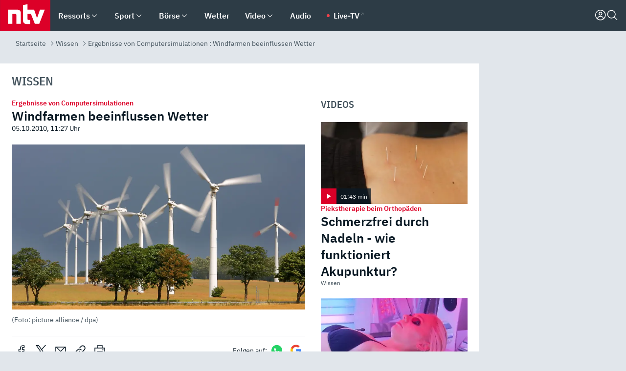

--- FILE ---
content_type: text/html; charset=utf-8
request_url: https://www.n-tv.de/wissen/Windfarmen-beeinflussen-Wetter-article1643151.html
body_size: 158133
content:
<!DOCTYPE html><html lang="de"><head><meta charSet="utf-8" data-next-head=""/><meta name="viewport" content="width=device-width, initial-scale=1" data-next-head=""/><title data-next-head="">Ergebnisse von Computersimulationen: Windfarmen beeinflussen Wetter - ntv.de</title><meta http-equiv="Content-Security-Policy" content="upgrade-insecure-requests" data-next-head=""/><meta name="author" content="n-tv NACHRICHTEN" data-next-head=""/><meta name="copyright" content="ntv Nachrichten" data-next-head=""/><meta name="description" content="Die Blätter von Windrädern verwirbeln die Luft und verändern damit die Temperatur in Bodennähe. Das erkennen US-Forscher an Computersimulationen und liefern gleich die Lösung des Problems mit." data-next-head=""/><meta name="keywords" content="Bildung" data-next-head=""/><meta name="apple-itunes-app" content="app-id=337056601, app-argument=https://www.n-tv.de/wissen/Windfarmen-beeinflussen-Wetter-article1643151.html" data-next-head=""/><meta name="robots" content="index, follow, noodp, noarchive, max-snippet:-1, max-image-preview:large, max-video-preview:-1" data-next-head=""/><meta name="news_keywords" content="Bildung" data-next-head=""/><meta name="date" content="2010-10-05T11:27:58+02:00" data-next-head=""/><meta name="last-modified" content="2014-04-01T18:33:19+02:00" data-next-head=""/><meta property="article:hash" content="1643151" data-next-head=""/><meta property="ntv:kicker" content="Ergebnisse von Computersimulationen " data-next-head=""/><meta property="og:site_name" content="ntv.de" data-next-head=""/><meta property="og:type" content="article" data-next-head=""/><meta property="og:url" content="https://www.n-tv.de/wissen/Windfarmen-beeinflussen-Wetter-article1643151.html" data-next-head=""/><meta property="og:title" content="Windfarmen beeinflussen Wetter" data-next-head=""/><meta property="og:description" content="Die Blätter von Windrädern verwirbeln die Luft und verändern damit die Temperatur in Bodennähe. Das erkennen US-Forscher an Computersimulationen und liefern gleich die Lösung des Problems mit." data-next-head=""/><meta property="og:image" content="https://www.n-tv.de/img/3932519/1286277353/Img_16_9/1200/20398893.jpg" data-next-head=""/><meta property="twitter:card" content="photo" data-next-head=""/><meta property="twitter:site" content="@ntvde" data-next-head=""/><meta property="twitter:title" content="Ergebnisse von Computersimulationen: Windfarmen beeinflussen Wetter" data-next-head=""/><meta property="twitter:image" content="https://www.n-tv.de/img/3932519/1286277353/Img_16_9/1200/20398893.jpg" data-next-head=""/><meta property="twitter:url" content="https://www.n-tv.de/wissen/Windfarmen-beeinflussen-Wetter-article1643151.html" data-next-head=""/><meta property="fb:page_id" content="126049165307" data-next-head=""/><meta property="fb:pages" content="126049165307" data-next-head=""/><meta property="fb:pages" content="316889911843737" data-next-head=""/><meta property="fb:pages" content="562044130636828" data-next-head=""/><meta property="fb:pages" content="185547961302" data-next-head=""/><meta property="fb:pages" content="395222497292915" data-next-head=""/><meta property="fb:pages" content="1523181867965006" data-next-head=""/><meta property="fb:pages" content="1043228319087008" data-next-head=""/><meta property="fb:pages" content="741781229203281" data-next-head=""/><meta property="fb:pages" content="407682426071619" data-next-head=""/><meta property="fb:pages" content="780034435493567" data-next-head=""/><meta property="fb:pages" content="643254482528275" data-next-head=""/><meta property="fb:pages" content="1837260013270512" data-next-head=""/><meta property="fb:pages" content="368231650215080" data-next-head=""/><meta property="fb:pages" content="120920144621255" data-next-head=""/><meta property="fb:pages" content="1413412578758102" data-next-head=""/><meta name="google-site-verification" content="txr0UkB7uF5BxzK_kM9zfhlh5vLdmFekG7LJ_BKwDfk" data-next-head=""/><meta name="pocket-site-verification" content="d8cc89af247ee1dabcbbd091d848a1" data-next-head=""/><meta name="p:domain_verify" content="29ffec94ca07d208e323392915ace209" data-next-head=""/><meta name="msvalidate.01" content="38C91D064B7E276791191C393B93EB23" data-next-head=""/><link rel="canonical" href="https://www.n-tv.de/wissen/Windfarmen-beeinflussen-Wetter-article1643151.html" data-next-head=""/><link rel="alternate" type="application/rss+xml" href="https://www.n-tv.de/wissen/rss" data-next-head=""/><link rel="alternate" href="android-app://de.lineas.lit.ntv.android/http/apps.n-tv.de/1643151?service=mobile" data-next-head=""/><link rel="shortcut icon" href="/favicon.ico" data-next-head=""/><link rel="apple-touch-icon-precomposed" sizes="144x144" href="/apple-touch-icon-144x144-precomposed.png" data-next-head=""/><link rel="apple-touch-icon-precomposed" sizes="114x114" href="/apple-touch-icon-114x114-precomposed.png" data-next-head=""/><link rel="apple-touch-icon-precomposed" sizes="72x72" href="/apple-touch-icon-72x72-precomposed.png" data-next-head=""/><link rel="apple-touch-icon-precomposed" href="/apple-touch-icon-57x57-precomposed.png" data-next-head=""/><link rel="publisher" href="https://plus.google.com/118398504470807896139" data-next-head=""/><link rel="preload" href="/_next/static/media/fddff1087a1c2d83-s.p.woff2" as="font" type="font/woff2" crossorigin="anonymous" data-next-font="size-adjust"/><link rel="preload" href="/_next/static/media/eced63159c168414-s.p.woff2" as="font" type="font/woff2" crossorigin="anonymous" data-next-font="size-adjust"/><link rel="preload" href="/_next/static/media/a6cb01422af61021-s.p.woff2" as="font" type="font/woff2" crossorigin="anonymous" data-next-font="size-adjust"/><link rel="preload" href="/_next/static/media/d6b236d59080f586-s.p.woff2" as="font" type="font/woff2" crossorigin="anonymous" data-next-font="size-adjust"/><link rel="preload" href="/_next/static/media/1c626168cca93b06-s.p.woff2" as="font" type="font/woff2" crossorigin="anonymous" data-next-font="size-adjust"/><link rel="preload" href="/_next/static/css/619668a7c5632b45.css" as="style"/><link rel="preload" href="/_next/static/css/54b286e04d222c64.css" as="style"/><link rel="preload" href="/_next/static/css/bd6519a5e89b6484.css" as="style"/><link rel="preload" href="/_next/static/css/a1652869840550b3.css" as="style"/><link rel="preload" href="/_next/static/css/06b47e2e02df66d2.css" as="style"/><link rel="preload" href="/_next/static/css/7a1b97a1f388b369.css" as="style"/><link rel="preload" href="/_next/static/css/1a9139a0d535e481.css" as="style"/><link rel="preload" href="/_next/static/css/616a3bdb3deb1a06.css" as="style"/><link rel="preload" href="/_next/static/css/981b8c7b0066d8c4.css" as="style"/><link rel="preload" href="/_next/static/css/fde70659e752f6b5.css" as="style"/><link rel="preload" href="/_next/static/css/454a77cf01ef0f6c.css" as="style"/><link rel="preload" href="/_next/static/css/5ee917f263ffea72.css" as="style"/><link rel="preload" href="/_next/static/css/89b8c6ec2b6dec53.css" as="style"/><link rel="preload" href="/_next/static/css/d84fa9443ecac233.css" as="style"/><link rel="preload" href="/_next/static/css/5f768f0ac1a77d77.css" as="style"/><link rel="preload" href="/_next/static/css/4916aaa5355407e8.css" as="style"/><script type="application/ld+json" data-next-head="">{"@context":"http://schema.org","publisher":{"@type":"Organization","name":"ntv NACHRICHTEN","logo":{"@type":"ImageObject","url":"/logo.svg"}},"@type":"NewsArticle","mainEntityOfPage":{"@type":"WebPage","url":"https://www.n-tv.de/wissen/Windfarmen-beeinflussen-Wetter-article1643151.html"},"url":"https://www.n-tv.de/wissen/Windfarmen-beeinflussen-Wetter-article1643151.html","headline":"Ergebnisse von Computersimulationen: Windfarmen beeinflussen Wetter","description":"Die Blätter von Windrädern verwirbeln die Luft und verändern damit die Temperatur in Bodennähe. Das erkennen US-Forscher an Computersimulationen und liefern gleich die Lösung des Problems mit.","image":[{"@type":"ImageObject","url":"https://www.n-tv.de/img/3932519/1286277353/Img_16_9/1200/20398893.webp","width":"1200","height":"676"},{"@type":"ImageObject","url":"https://www.n-tv.de/img/3932519/1286277353/Img_4_3/1200/20398893.webp","width":"1200","height":"900"},{"@type":"ImageObject","url":"https://www.n-tv.de/img/3932519/1286277353/Img_1_1/1200/20398893.webp","width":"1200","height":"1200"}],"datePublished":"2010-10-05T11:27:58+02:00","dateModified":"2014-04-01T18:33:19+02:00","author":{"@type":"Organization","name":"n-tv NACHRICHTEN","url":"https://www.n-tv.de"}}</script><script type="application/ld+json" data-next-head="">{"@context":"http://schema.org","@type":"BreadcrumbList","itemListElement":[{"item":{"name":"Startseite","@id":"https://www.n-tv.de/"},"@type":"ListItem","position":1},{"item":{"name":"Wissen","@id":"https://www.n-tv.de/wissen/"},"@type":"ListItem","position":2},{"item":{"name":"Ergebnisse von Computersimulationen : Windfarmen beeinflussen Wetter","@id":"https://www.n-tv.de/wissen/Windfarmen-beeinflussen-Wetter-article1643151.html"},"@type":"ListItem","position":3}]}</script><script id="iab-stub" data-nscript="beforeInteractive">
				// IAB stub
 				!function () { var e = function () { var e, t = "__tcfapiLocator", a = [], n = window; for (; n;) { try { if (n.frames[t]) { e = n; break } } catch (e) { } if (n === window.top) break; n = n.parent } e || (!function e() { var a = n.document, r = !!n.frames[t]; if (!r) if (a.body) { var i = a.createElement("iframe"); i.style.cssText = "display:none", i.name = t, a.body.appendChild(i) } else setTimeout(e, 5); return !r }(), n.__tcfapi = function () { for (var e, t = arguments.length, n = new Array(t), r = 0; r < t; r++)n[r] = arguments[r]; if (!n.length) return a; if ("setGdprApplies" === n[0]) n.length > 3 && 2 === parseInt(n[1], 10) && "boolean" == typeof n[3] && (e = n[3], "function" == typeof n[2] && n[2]("set", !0)); else if ("ping" === n[0]) { var i = { gdprApplies: e, cmpLoaded: !1, cmpStatus: "stub" }; "function" == typeof n[2] && n[2](i) } else a.push(n) }, n.addEventListener("message", (function (e) { var t = "string" == typeof e.data, a = {}; try { a = t ? JSON.parse(e.data) : e.data } catch (e) { } var n = a.__tcfapiCall; n && window.__tcfapi(n.command, n.version, (function (a, r) { var i = { __tcfapiReturn: { returnValue: a, success: r, callId: n.callId } }; t && (i = JSON.stringify(i)), e.source.postMessage(i, "*") }), n.parameter) }), !1)) }; "undefined" != typeof module ? module.exports = e : e() }();
        window._sp_queue = [];
			</script><link rel="stylesheet" href="/_next/static/css/619668a7c5632b45.css" data-n-g=""/><link rel="stylesheet" href="/_next/static/css/54b286e04d222c64.css" data-n-p=""/><link rel="stylesheet" href="/_next/static/css/bd6519a5e89b6484.css"/><link rel="stylesheet" href="/_next/static/css/a1652869840550b3.css"/><link rel="stylesheet" href="/_next/static/css/06b47e2e02df66d2.css"/><link rel="stylesheet" href="/_next/static/css/7a1b97a1f388b369.css"/><link rel="stylesheet" href="/_next/static/css/1a9139a0d535e481.css"/><link rel="stylesheet" href="/_next/static/css/616a3bdb3deb1a06.css"/><link rel="stylesheet" href="/_next/static/css/981b8c7b0066d8c4.css"/><link rel="stylesheet" href="/_next/static/css/fde70659e752f6b5.css"/><link rel="stylesheet" href="/_next/static/css/454a77cf01ef0f6c.css"/><link rel="stylesheet" href="/_next/static/css/5ee917f263ffea72.css"/><link rel="stylesheet" href="/_next/static/css/89b8c6ec2b6dec53.css"/><link rel="stylesheet" href="/_next/static/css/d84fa9443ecac233.css"/><link rel="stylesheet" href="/_next/static/css/5f768f0ac1a77d77.css"/><link rel="stylesheet" href="/_next/static/css/4916aaa5355407e8.css"/><noscript data-n-css=""></noscript><script defer="" noModule="" src="/_next/static/chunks/polyfills-42372ed130431b0a.js"></script><script id="webpush-lib" src="/webpush/webpush.js" defer="" data-nscript="beforeInteractive"></script><script id="iframeResizer" src="/iframeResizer.min.js" defer="" data-nscript="beforeInteractive"></script><script defer="" src="/_next/static/chunks/1229.024bf05f909c3e8c.js"></script><script defer="" src="/_next/static/chunks/544.09d7383b48abf164.js"></script><script defer="" src="/_next/static/chunks/7602.1a768611e82c58ea.js"></script><script defer="" src="/_next/static/chunks/6948.f00620bcc22244f2.js"></script><script defer="" src="/_next/static/chunks/5748.71948c8f23de309a.js"></script><script defer="" src="/_next/static/chunks/3470.044e5d32b7b88c48.js"></script><script defer="" src="/_next/static/chunks/4406.2cc47b02c70cbff9.js"></script><script defer="" src="/_next/static/chunks/1750.d4015503bf467782.js"></script><script defer="" src="/_next/static/chunks/1574.3c45e988f589dd53.js"></script><script defer="" src="/_next/static/chunks/6888.8ff3ae8da2924120.js"></script><script defer="" src="/_next/static/chunks/6000.1a7f1eb6368a1f73.js"></script><script defer="" src="/_next/static/chunks/3049.7172bfee99f6c1be.js"></script><script defer="" src="/_next/static/chunks/8673.2433365aabfb08c3.js"></script><script defer="" src="/_next/static/chunks/6065.53a5590c6fea2eb5.js"></script><script defer="" src="/_next/static/chunks/6649.3f3c97c991cfc8c3.js"></script><script defer="" src="/_next/static/chunks/2069.334d97419f835894.js"></script><script defer="" src="/_next/static/chunks/746.42775980ff3f6a0c.js"></script><script defer="" src="/_next/static/chunks/4915.fcaa57aebd8d4d9d.js"></script><script defer="" src="/_next/static/chunks/8978.c369f1cdf04d6eed.js"></script><script defer="" src="/_next/static/chunks/7648.7151d5da6285f05e.js"></script><script defer="" src="/_next/static/chunks/2076.a5d6d8b4820fd66b.js"></script><script defer="" src="/_next/static/chunks/1642.5b55b0e87004c0a4.js"></script><script defer="" src="/_next/static/chunks/508.6fe9e668b4cbaa10.js"></script><script defer="" src="/_next/static/chunks/1656.c9e5265be15720de.js"></script><script defer="" src="/_next/static/chunks/6416.07dedd90ff32fe40.js"></script><script defer="" src="/_next/static/chunks/8807.02a093572019cdea.js"></script><script defer="" src="/_next/static/chunks/4047.211f9d02a136f691.js"></script><script src="/_next/static/chunks/webpack-bb050f578ef2ad41.js" defer=""></script><script src="/_next/static/chunks/framework-77dff60c8c44585c.js" defer=""></script><script src="/_next/static/chunks/main-c369251bbc331e0f.js" defer=""></script><script src="/_next/static/chunks/pages/_app-5e1185bcf35f0c9c.js" defer=""></script><script src="/_next/static/chunks/8548-87ef5762240d4e64.js" defer=""></script><script src="/_next/static/chunks/pages/%5B%5B...all%5D%5D-187d881c0982e370.js" defer=""></script><script src="/_next/static/oQ-uePMM2qn_NnYFUVbSq/_buildManifest.js" defer=""></script><script src="/_next/static/oQ-uePMM2qn_NnYFUVbSq/_ssgManifest.js" defer=""></script><style id="__jsx-668642668">:root{--ibm-plex-sans:'IBMPlexSans', 'IBMPlexSans Fallback';--ibm-plex-sans-condensed:'IBMPlexSansCondensed', 'IBMPlexSansCondensed Fallback'}html{font-family:'IBMPlexSans', 'IBMPlexSans Fallback'}</style></head><body><link rel="preload" as="image" href="https://www.n-tv.de/img/3932519/1286277353/Img_16_9/1024/20398893.webp" fetchPriority="high"/><link rel="preload" as="image" href="/socialIcons/whatsapp.svg"/><link rel="preload" as="image" href="/socialIcons/google.svg"/><div id="__next"><header class="Header_header__MwWvM "><nav aria-label="Globale Navigation"><div class="Header_wrapper__PJAKW"><div class="Header_inner__PU1JS"><a href="/" class="Header_logo__V9h3K"><svg viewBox="0 0 1384 862" focusable="false" role="img" name="ntv Logo"><title>ntv</title><path id="TRAEGER_x5F_ROT" d="M0 0h1384v862H0z" style="clip-rule:evenodd;fill:rgb(220, 0, 40);fill-rule:evenodd"></path><g id="ntv_1_" transform="translate(-268.5,-109)"><g id="g3683"><path d="M747 375.3H486v390.1h122.2V492.8h83.3c17.1 0 25.9 8.4 25.9 26v246.6h122.2V468.1c0-54.9-37.7-92.8-92.6-92.8zm620.7-.2-81.2 233.4-81-233.4h-181.9V225.6l-122.2 24.2v425.3c0 58.9 36.6 95.6 95.8 95.6h99.5V656.3h-46.9c-15.7 0-26.1-5.8-26.1-27.2V492.9h95.3l106.4 272.9h122.7l152.3-390.7z" id="path3681" style="fill:rgb(255, 255, 255)"></path></g></g></svg></a><nav role="none" class="menu-desktop_header-menu__23xp2"><ul role="menu" aria-label="Hauptnavigation" class="menu-desktop_top__a3CQZ"><li class="menu-desktop_level0__YuC7o" tabindex="-1"><div class="menu-desktop_itemwrapper__8WzFL"><a tabindex="0" href="/ressorts/" target="_self" title="Ressorts" data-testid="menulink"><span class="Typography_text-default__P3otY Typography_weight-bold__uT6mq">Ressorts</span></a><button role="menuitem" aria-haspopup="menu" aria-expanded="false" aria-label="Untermenü für Ressorts" data-testid="menu-item-button"><svg viewBox="0 0 24 24" width="18" height="18" fill="currentColor" focusable="false" role="img" aria-hidden="true" data-testid="icon"><title></title><path d="M12.0004 17.9852L4.90039 10.8852L6.0004 9.78516L12.0004 15.7852L18.0004 9.78516L19.1004 10.8852L12.0004 17.9852Z"></path></svg></button></div><div class="menu-desktop_menu-ssr__HlR7r" aria-label="Ressorts Untermenü" role="menu"><ul><li><a href="/mediathek/bilderserien/" target="_self" title="Bilderserien">Bilderserien</a></li><li><a href="/politik/" target="_self" title="Politik">Politik</a><div aria-label="Politik Untermenü" role="menu"><ul><li><a href="/politik/" target="_self" title="Meldungen">Meldungen</a></li><li><a href="/politik/politik_kommentare/" target="_self" title="Kommentare">Kommentare</a></li><li><a href="/politik/politik_wieduwilts_woche/" target="_self" title="Wieduwilts Woche">Wieduwilts Woche</a></li></ul></div></li><li><a href="/wirtschaft/" target="_self" title="Wirtschaft">Wirtschaft</a><div aria-label="Wirtschaft Untermenü" role="menu"><ul><li><a href="/wirtschaft/" target="_self" title="Meldungen">Meldungen</a></li><li><a href="/wirtschaft/termine/" target="_self" title="Termine">Termine</a></li><li><a href="/wirtschaft/wirtschaft_startup/" target="_self" title="Startup">Startup</a></li></ul></div></li><li><a href="/boersenkurse/" target="_self" title="Börse">Börse</a><div aria-label="Börse Untermenü" role="menu"><ul><li><a href="/boersenkurse/Auf_einen_Blick/" target="_self" title="Auf einen Blick">Auf einen Blick</a></li><li><a href="/boersenkurse/aktien/" target="_self" title="Aktien &amp; Indizes">Aktien &amp; Indizes</a><div aria-label="Aktien &amp; Indizes Untermenü" role="menu"><ul><li><a href="/boersenkurse/indizes/dax-159096" target="_self" title="Dax">Dax</a></li><li><a href="/boersenkurse/indizes/tecdax-158375" target="_self" title="TecDax">TecDax</a></li><li><a href="/boersenkurse/indizes/mdax-159090" target="_self" title="MDax">MDax</a></li><li><a href="/boersenkurse/indizes/sdax-159191" target="_self" title="SDax">SDax</a></li><li><a href="/boersenkurse/indizes/gex-144687" target="_self" title="Gex">Gex</a></li><li><a href="/boersenkurse/indizes/hdax-159097" target="_self" title="HDax">HDax</a></li><li><a href="/boersenkurse/indizes/e-stoxx-50-159194" target="_self" title="EuroStoxx">EuroStoxx</a></li><li><a href="/boersenkurse/indizes/stoxx50-159196" target="_self" title="Stoxx50">Stoxx50</a></li><li><a href="/boersenkurse/indizes/infront-usa-industrial-9451139" target="_self" title="Dow Jones">Dow Jones</a></li><li><a href="/boersenkurse/indizes/nasdaq-100-149002" target="_self" title="Nasdaq">Nasdaq</a></li><li><a href="/boersenkurse/indizes/nikkei-148429" target="_self" title="Nikkei">Nikkei</a></li></ul></div></li><li><a href="/boersenkurse/devisen/" target="_self" title="Devisen">Devisen</a></li><li><a href="/boersenkurse/rohstoffe/" target="_self" title="Rohstoffe">Rohstoffe</a></li><li><a href="/boersenkurse/zertifikate/" target="_self" title="ntv Zertifikate">ntv Zertifikate</a></li><li><a href="/boersenkurse/fonds/" target="_self" title="ntv Fonds">ntv Fonds</a></li><li><a href="/boersenkurse/fonds_und_etf/" target="_self" title="Fonds &amp; ETF">Fonds &amp; ETF</a></li><li><a href="/boersenkurse/anleihen/" target="_self" title="Anleihen">Anleihen</a></li><li><a href="/boersenkurse/altersvorsorge/" target="_self" title="ntv Altersvorsorge">ntv Altersvorsorge</a></li><li><a href="/boersenkurse/Geldanlage-Check/" target="_self" title="ntv Geldanlage-Check">ntv Geldanlage-Check</a></li><li><a href="/wirtschaft/der_boersen_tag/" target="_self" title="Börsen-Tag - Archiv">Börsen-Tag - Archiv</a></li></ul></div></li><li><a href="/sport/" target="_self" title="Sport">Sport</a><div aria-label="Sport Untermenü" role="menu"><ul><li><a href="https://www.n-tv.de/sport/ergebnisse/heute-live" target="_self" title="Live-Kalender">Live-Kalender</a></li><li><a href="/sport/" target="_self" title="Meldungen">Meldungen</a></li><li><a href="/sport/fussball/" target="_self" title="Fußball">Fußball</a><div aria-label="Fußball Untermenü" role="menu"><ul><li><a href="/sport/fussball/fussball_kolumnen/" target="_self" title="Kolumnen">Kolumnen</a></li><li><a href="https://www.n-tv.de/sport/ergebnisse/fussball/bundesliga/spiele-und-ergebnisse/" target="_self" title="Bundesliga">Bundesliga</a></li><li><a href="https://www.n-tv.de/sport/ergebnisse/fussball/2-bundesliga/spiele-und-ergebnisse/" target="_self" title="2. Bundesliga">2. Bundesliga</a></li><li><a href="https://www.n-tv.de/sport/ergebnisse/fussball/3-liga/spiele-und-ergebnisse/" target="_self" title="3. Liga">3. Liga</a></li><li><a href="https://www.n-tv.de/sport/ergebnisse/fussball/dfb-pokal/spiele-und-ergebnisse/" target="_self" title="DFB-Pokal">DFB-Pokal</a></li><li><a href="https://www.n-tv.de/sport/ergebnisse/fussball/frauen-bundesliga/spiele-und-ergebnisse/" target="_self" title="Bundesliga der Frauen">Bundesliga der Frauen</a></li><li><a href="https://www.n-tv.de/sport/ergebnisse/fussball/uefa-champions-league/spiele-und-ergebnisse/" target="_self" title="Champions League">Champions League</a></li><li><a href="https://www.n-tv.de/sport/ergebnisse/fussball/uefa-europa-league/spiele-und-ergebnisse/" target="_self" title="Europa League">Europa League</a></li><li><a href="https://www.n-tv.de/sport/ergebnisse/fussball/co6395/europa-conference-league/spiele-und-ergebnisse/" target="_self" title="Europa Conference League">Europa Conference League</a></li><li><a href="https://www.n-tv.de/sport/ergebnisse/fussball/premier-league/spiele-und-ergebnisse/" target="_self" title="Premier League">Premier League</a></li><li><a href="https://www.n-tv.de/sport/ergebnisse/fussball/primera-division/spiele-und-ergebnisse/" target="_self" title="Primera Division">Primera Division</a></li><li><a href="https://www.n-tv.de/sport/ergebnisse/fussball/serie-a/spiele-und-ergebnisse/" target="_self" title="Serie A">Serie A</a></li><li><a href="https://www.n-tv.de/sport/ergebnisse/fussball/ligue-1/spiele-und-ergebnisse/" target="_self" title="Ligue 1">Ligue 1</a></li><li><a href="https://www.n-tv.de/sport/ergebnisse/fussball/nations-league-a/spiele-und-ergebnisse/" target="_self" title="Nations League">Nations League</a></li><li><a href="https://www.n-tv.de/sport/ergebnisse/fussball/wettbewerbe/" target="_self" title="Alle Wettbewerbe">Alle Wettbewerbe</a></li></ul></div></li><li><a href="https://www.n-tv.de/sport/ergebnisse/american-football/nfl/spiele-und-ergebnisse/" target="_self" title="NFL">NFL</a></li><li><a href="/sport/formel1/" target="_self" title="Motorsport">Motorsport</a></li><li><a href="https://www.n-tv.de/sport/ergebnisse/tennis/heute-live" target="_self" title="Tennis">Tennis</a></li><li><a href="https://www.n-tv.de/sport/ergebnisse/handball/" target="_self" title="Handball">Handball</a></li><li><a href="https://www.n-tv.de/sport/ergebnisse/basketball/wettbewerbe/" target="_self" title="Basketball">Basketball</a></li><li><a href="https://www.n-tv.de/sport/ergebnisse/eishockey/wettbewerbe/" target="_self" title="Eishockey">Eishockey</a></li><li><a href="/sport/mma/" target="_self" title="Mixed Martial Arts">Mixed Martial Arts</a></li><li><a href="/sport/der_sport_tag/" target="_self" title="Sport-Tag - Archiv">Sport-Tag - Archiv</a></li><li><a href="https://gutscheine.n-tv.de/" target="_self" title="Gutscheine">Gutscheine<span> Anzeige</span></a><div aria-label="Gutscheine Untermenü" role="menu"><ul><li><a href="https://gutscheine.n-tv.de/gutscheine/adidas-shop" target="_self" title="Adidas">Adidas</a></li><li><a href="https://gutscheine.n-tv.de/gutscheine/engelhorn" target="_self" title="Engelhorn">Engelhorn</a></li><li><a href="https://gutscheine.n-tv.de/gutscheine/vans" target="_self" title="Vans">Vans</a></li><li><a href="https://gutscheine.n-tv.de/gutscheine/sportscheck" target="_self" title="SportScheck">SportScheck</a></li><li><a href="https://gutscheine.n-tv.de/gutscheine/11teamsports" target="_self" title="11teamsports">11teamsports</a></li></ul></div></li></ul></div></li><li><a href="/panorama/" target="_self" title="Panorama">Panorama</a><div aria-label="Panorama Untermenü" role="menu"><ul><li><a href="/panorama/" target="_self" title="Meldungen">Meldungen</a></li></ul></div></li><li><a href="/leute/" target="_self" title="Unterhaltung">Unterhaltung</a><div aria-label="Unterhaltung Untermenü" role="menu"><ul><li><a href="/leute/" target="_self" title="Überblick">Überblick</a></li><li><a href="/leute/tv/" target="_self" title="TV">TV</a></li><li><a href="/leute/film/" target="_self" title="Filme und Serien">Filme und Serien</a></li><li><a href="/leute/musik/" target="_self" title="Musik">Musik</a></li><li><a href="/leute/buecher/" target="_self" title="Bücher">Bücher</a></li><li><a href="/leute/hoerbuecher/" target="_self" title="Hörbücher">Hörbücher</a></li><li><a href="/mediathek/bilderserien/unterhaltung/Schoenes-Wochenende-Cartoons-von-OL-article20772304.html" target="_self" title="Schönes Wochenende">Schönes Wochenende</a></li><li><a href="https://gutscheine.n-tv.de/" target="_blank" rel="noopener noreferrer noFollow" title="Gutscheine">Gutscheine<span> Anzeige</span></a><div aria-label="Gutscheine Untermenü" role="menu"><ul><li><a href="https://gutscheine.n-tv.de/gutscheine/amazon" target="_blank" rel="noopener noreferrer noFollow" title="Amazon">Amazon</a></li><li><a href="https://gutscheine.n-tv.de/gutscheine/thalia" target="_blank" rel="noopener noreferrer noFollow" title="Thalia">Thalia</a></li><li><a href="https://gutscheine.n-tv.de/gutscheine/buecher-de" target="_blank" rel="noopener noreferrer noFollow" title="buecher.de">buecher.de</a></li><li><a href="https://gutscheine.n-tv.de/gutscheine/saturn" target="_blank" rel="noopener noreferrer noFollow" title="Saturn">Saturn</a></li><li><a href="https://gutscheine.n-tv.de/gutscheine/mmoga" target="_blank" rel="noopener noreferrer noFollow" title="MMOGA">MMOGA</a></li></ul></div></li></ul></div></li><li><a href="/technik/" target="_self" title="Technik">Technik</a><div aria-label="Technik Untermenü" role="menu"><ul><li><a href="/technik/" target="_self" title="Meldungen">Meldungen</a></li><li><a href="https://www.n-tvspiele.de/" target="_self" rel="noFollow" title="Spiele">Spiele</a></li><li><a href="https://gutscheine.n-tv.de/" target="_blank" rel="noopener noreferrer noFollow" title="Gutscheine">Gutscheine<span> Anzeige</span></a><div aria-label="Gutscheine Untermenü" role="menu"><ul><li><a href="https://gutscheine.n-tv.de/gutscheine/notebooksbilliger" target="_blank" rel="noopener noreferrer noFollow" title="notebooksbilliger.de">notebooksbilliger.de</a></li><li><a href="https://gutscheine.n-tv.de/gutscheine/alternate" target="_blank" rel="noopener noreferrer noFollow" title="Alternate">Alternate</a></li><li><a href="https://gutscheine.n-tv.de/gutscheine/medion" target="_blank" rel="noopener noreferrer noFollow" title="MEDION">MEDION</a></li><li><a href="https://gutscheine.n-tv.de/gutscheine/dein-handyde" target="_blank" rel="noopener noreferrer noFollow" title="deinhandy.de">deinhandy.de</a></li><li><a href="https://gutscheine.n-tv.de/gutscheine/samsung" target="_blank" rel="noopener noreferrer noFollow" title="SAMSUNG">SAMSUNG</a></li></ul></div></li></ul></div></li><li><a href="/ratgeber/" target="_self" title="Ratgeber">Ratgeber</a><div aria-label="Ratgeber Untermenü" role="menu"><ul><li><a href="/ratgeber/" target="_self" title="Meldungen">Meldungen</a></li><li><a href="/ratgeber/ntv_Service/" target="_self" title="ntv Service">ntv Service</a></li><li><a href="/ratgeber/tests/" target="_self" title="Tests">Tests</a></li><li><a href="/ratgeber/vergleichsrechner/" target="_self" title="Vergleichsrechner">Vergleichsrechner</a></li><li><a href="https://www.n-tv.de/native/leben/Thema-Leben-article19986903.html?an=s:spezial_973714_ista_wtt-a:1-t:n" target="_blank" rel="noopener noreferrer noFollow" title="Smart Living">Smart Living</a></li></ul></div></li><li><a href="/produkt-check/" target="_self" title="Produkt-Check">Produkt-Check</a><div aria-label="Produkt-Check Untermenü" role="menu"><ul><li><a href="/produkt-check/kueche/" target="_self" title="Produkt-Check Küche">Produkt-Check Küche</a></li><li><a href="/produkt-check/technik/" target="_self" title="Produkt-Check Technik ">Produkt-Check Technik </a></li><li><a href="/produkt-check/sport-freizeit/" target="_self" title="Produkt-Check Sport &amp; Freizeit">Produkt-Check Sport &amp; Freizeit</a></li><li><a href="/produkt-check/beauty-gesundheit/" target="_self" title="Produkt-Check Beauty &amp; Gesundheit ">Produkt-Check Beauty &amp; Gesundheit </a></li><li><a href="/produkt-check/haushalt-garten/" target="_self" title="Produkt-Check Haushalt &amp; Garten">Produkt-Check Haushalt &amp; Garten</a></li></ul></div></li><li><a href="/wissen/" target="_self" title="Wissen">Wissen</a><div aria-label="Wissen Untermenü" role="menu"><ul><li><a href="/wissen/" target="_self" title="Meldungen">Meldungen</a></li><li><a href="/wissen/frageantwort/" target="_self" title="Frage &amp; Antwort">Frage &amp; Antwort</a></li><li><a href="/wissen/Fakten_und_Mythen/" target="_self" title="Fakten &amp; Mythen">Fakten &amp; Mythen</a></li><li><a href="/wissen/fundsache/" target="_self" title="Fundsache">Fundsache</a></li></ul></div></li><li><a href="/auto/" target="_self" title="Auto">Auto</a><div aria-label="Auto Untermenü" role="menu"><ul><li><a href="/auto/" target="_self" title="Meldungen">Meldungen</a></li><li><a href="/auto/auto_geschichte/" target="_self" title="Automobil-Geschichte">Automobil-Geschichte</a></li><li><a href="/auto/praxistest/" target="_self" title="Praxistest">Praxistest</a></li><li><a href="/auto/gebrauchte/" target="_self" title="Gebrauchte">Gebrauchte</a></li><li><a href="/auto/auto_funktioniert/" target="_self" title="Wie funktioniert ...?">Wie funktioniert ...?</a></li><li><a href="https://gutscheine.n-tv.de/" target="_blank" rel="noopener noreferrer noFollow" title="Gutscheine">Gutscheine<span> Anzeige</span></a><div aria-label="Gutscheine Untermenü" role="menu"><ul><li><a href="https://gutscheine.n-tv.de/gutscheine/kfzteile24" target="_blank" rel="noopener noreferrer noFollow" title="kfzteile24">kfzteile24</a></li><li><a href="https://gutscheine.n-tv.de/gutscheine/atu" target="_blank" rel="noopener noreferrer noFollow" title="A.T.U">A.T.U</a></li><li><a href="https://gutscheine.n-tv.de/gutscheine/reifendirekt" target="_blank" rel="noopener noreferrer noFollow" title="Reifendirekt">Reifendirekt</a></li><li><a href="https://gutscheine.n-tv.de/gutscheine/sixt" target="_blank" rel="noopener noreferrer noFollow" title="Sixt">Sixt</a></li><li><a href="https://gutscheine.n-tv.de/gutscheine/tirendo" target="_blank" rel="noopener noreferrer noFollow" title="Tirendo">Tirendo</a></li></ul></div></li><li><a href="https://autoleasing.n-tv.de/" target="_blank" rel="noopener noreferrer noFollow" title="Autoleasing">Autoleasing</a></li></ul></div></li><li><a href="/shopping-und-service/" target="_self" title="Shopping &amp; Service">Shopping &amp; Service</a><div aria-label="Shopping &amp; Service Untermenü" role="menu"><ul><li><a href="https://autoleasing.n-tv.de/" target="_self" title="Autoleasing">Autoleasing</a></li><li><a href="https://www.n-tv.de/broker-vergleich/" target="_self" title="Broker-Vergleich">Broker-Vergleich</a></li><li><a href="https://www.n-tv.de/casino-vergleich/" target="_self" title="Online Casino Vergleich">Online Casino Vergleich</a></li><li><a href="https://www.n-tv.de/sportwetten/" target="_self" title="Sportwetten">Sportwetten</a></li><li><a href="https://www.n-tv.de/energieeffizientes-wohnen/" target="_self" title="Energieeffizientes Wohnen">Energieeffizientes Wohnen</a></li><li><a href="https://gutscheine.n-tv.de/" target="_self" title="Gutscheine">Gutscheine<span> Anzeige</span></a></li><li><a href="https://www.n-tv.de/webtools-im-vergleich/" target="_self" title="Webtools im Vergleich">Webtools im Vergleich</a></li><li><a href="https://www.n-tv.de/online-sprachschule/" target="_self" title="Online Sprachschule">Online Sprachschule</a></li><li><a href="https://www.n-tv.de/vergleich/" target="_self" title="Produktvergleiche">Produktvergleiche</a></li><li><a href="https://unternehmen.n-tv.de/" target="_self" title="Unternehmen">Unternehmen<span> Anzeige</span></a></li><li><a href="https://www.n-tv.de/ratgeber/vergleichsrechner/" target="_self" title="Vergleichsrechner">Vergleichsrechner</a></li><li><a href="https://www.n-tv.de/kreditvergleich/" target="_self" title="Kreditvergleich">Kreditvergleich</a></li><li><a href="https://www.n-tv.de/wettanbieter-vergleich/" target="_self" title="Wettanbieter Vergleich">Wettanbieter Vergleich</a></li><li><a href="https://www.n-tv.de/geschaeftskonto-vergleich/" target="_blank" rel="noopener noreferrer" title="Geschäftskonto Vergleich">Geschäftskonto Vergleich</a></li></ul></div></li><li><a href="/infografik/" target="_self" title="Infografik">Infografik</a></li><li><a href="/regionales/" target="_self" title="Regionales">Regionales</a><div aria-label="Regionales Untermenü" role="menu"><ul><li><a href="/regionales/baden-wuerttemberg/" target="_self" title="Baden-Württemberg">Baden-Württemberg</a></li><li><a href="/regionales/bayern/" target="_self" title="Bayern">Bayern</a></li><li><a href="/regionales/berlin-und-brandenburg/" target="_self" title="Berlin &amp; Brandenburg">Berlin &amp; Brandenburg</a></li><li><a href="/regionales/hamburg-und-schleswig-holstein/" target="_self" title="Hamburg &amp; Schleswig-Holstein">Hamburg &amp; Schleswig-Holstein</a></li><li><a href="/regionales/hessen/" target="_self" title="Hessen">Hessen</a></li><li><a href="/regionales/mecklenburg-vorpommern/" target="_self" title="Mecklenburg-Vorpommern">Mecklenburg-Vorpommern</a></li><li><a href="/regionales/niedersachsen-und-bremen/" target="_self" title="Niedersachsen &amp; Bremen">Niedersachsen &amp; Bremen</a></li><li><a href="/regionales/nordrhein-westfalen/" target="_self" title="Nordrhein-Westfalen">Nordrhein-Westfalen</a></li><li><a href="/regionales/rheinland-pfalz-und-saarland/" target="_self" title="Rheinland-Pfalz &amp; Saarland">Rheinland-Pfalz &amp; Saarland</a></li><li><a href="/regionales/sachsen/" target="_self" title="Sachsen">Sachsen</a></li><li><a href="/regionales/sachsen-anhalt/" target="_self" title="Sachsen-Anhalt">Sachsen-Anhalt</a></li><li><a href="/regionales/thueringen/" target="_self" title="Thüringen">Thüringen</a></li></ul></div></li><li><a href="/der_tag/alle_tage/" target="_self" title="Alle Tage">Alle Tage</a><div aria-label="Alle Tage Untermenü" role="menu"><ul><li><a href="/der_tag/" target="_self" title="Der Tag - Archiv">Der Tag - Archiv</a></li><li><a href="/wirtschaft/der_boersen_tag/" target="_self" title="Der Börsen-Tag - Archiv">Der Börsen-Tag - Archiv</a></li><li><a href="/sport/der_sport_tag/" target="_self" title="Der Sport-Tag - Archiv">Der Sport-Tag - Archiv</a></li></ul></div></li><li><a href="https://lotto.n-tv.de/" target="_blank" rel="noopener noreferrer noFollow" title="Lotto spielen">Lotto spielen<span> Anzeige</span></a></li></ul></div></li><li class="menu-desktop_level0__YuC7o" tabindex="-1"><div class="menu-desktop_itemwrapper__8WzFL"><a tabindex="0" href="/sport/" target="_self" title="Sport" data-testid="menulink"><span class="Typography_text-default__P3otY Typography_weight-bold__uT6mq">Sport</span></a><button role="menuitem" aria-haspopup="menu" aria-expanded="false" aria-label="Untermenü für Sport" data-testid="menu-item-button"><svg viewBox="0 0 24 24" width="18" height="18" fill="currentColor" focusable="false" role="img" aria-hidden="true" data-testid="icon"><title></title><path d="M12.0004 17.9852L4.90039 10.8852L6.0004 9.78516L12.0004 15.7852L18.0004 9.78516L19.1004 10.8852L12.0004 17.9852Z"></path></svg></button></div><div class="menu-desktop_menu-ssr__HlR7r" aria-label="Sport Untermenü" role="menu"><ul><li><a href="https://www.n-tv.de/sport/ergebnisse/heute-live" target="_self" title="Live-Kalender">Live-Kalender</a></li><li><a href="/sport/" target="_self" title="Meldungen">Meldungen</a></li><li><a href="/sport/fussball/" target="_self" title="Fußball">Fußball</a><div aria-label="Fußball Untermenü" role="menu"><ul><li><a href="/sport/fussball/fussball_kolumnen/" target="_self" title="Kolumnen">Kolumnen</a><div aria-label="Kolumnen Untermenü" role="menu"><ul><li><a href="/sport/fussball/redelings_nachspielzeit/" target="_self" title="Redelings Nachspielzeit">Redelings Nachspielzeit</a></li></ul></div></li><li><a href="https://www.n-tv.de/sport/ergebnisse/fussball/bundesliga/spiele-und-ergebnisse/" target="_self" title="Bundesliga">Bundesliga</a></li><li><a href="https://www.n-tv.de/sport/ergebnisse/fussball/2-bundesliga/spiele-und-ergebnisse/" target="_self" title="2. Bundesliga">2. Bundesliga</a></li><li><a href="https://www.n-tv.de/sport/ergebnisse/fussball/3-liga/spiele-und-ergebnisse/" target="_self" title="3. Liga">3. Liga</a></li><li><a href="https://www.n-tv.de/sport/ergebnisse/fussball/dfb-pokal/spiele-und-ergebnisse/" target="_self" title="DFB-Pokal">DFB-Pokal</a></li><li><a href="https://www.n-tv.de/sport/ergebnisse/fussball/frauen-bundesliga/spiele-und-ergebnisse/" target="_self" title="Bundesliga der Frauen">Bundesliga der Frauen</a></li><li><a href="https://www.n-tv.de/sport/ergebnisse/fussball/uefa-champions-league/spiele-und-ergebnisse/" target="_self" title="Champions League">Champions League</a></li><li><a href="https://www.n-tv.de/sport/ergebnisse/fussball/uefa-europa-league/spiele-und-ergebnisse/" target="_self" title="Europa League">Europa League</a></li><li><a href="https://www.n-tv.de/sport/ergebnisse/fussball/co6395/europa-conference-league/spiele-und-ergebnisse/" target="_self" title="Europa Conference League">Europa Conference League</a></li><li><a href="https://www.n-tv.de/sport/ergebnisse/fussball/premier-league/spiele-und-ergebnisse/" target="_self" title="Premier League">Premier League</a></li><li><a href="https://www.n-tv.de/sport/ergebnisse/fussball/primera-division/spiele-und-ergebnisse/" target="_self" title="La Liga">La Liga</a></li><li><a href="https://www.n-tv.de/sport/ergebnisse/fussball/serie-a/spiele-und-ergebnisse/" target="_self" title="Serie A">Serie A</a></li><li><a href="https://www.n-tv.de/sport/ergebnisse/fussball/ligue-1/spiele-und-ergebnisse/" target="_self" title="Ligue 1">Ligue 1</a></li><li><a href="https://www.n-tv.de/sport/ergebnisse/fussball/nations-league-a/spiele-und-ergebnisse/" target="_self" title="Nations League">Nations League</a></li><li><a href="https://www.n-tv.de/sport/ergebnisse/fussball/wettbewerbe/" target="_self" title="Alle Wettbewerbe">Alle Wettbewerbe</a></li></ul></div></li><li><a href="https://www.n-tv.de/sport/ergebnisse/american-football/nfl/spiele-und-ergebnisse/" target="_self" title="NFL">NFL</a></li><li><a href="/sport/formel1/" target="_self" title="Motorsport">Motorsport</a><div aria-label="Motorsport Untermenü" role="menu"><ul><li><a href="https://www.n-tv.de/sport/ergebnisse/motorsport/formel-1/kalender/" target="_self" title="Formel 1: Ticker">Formel 1: Ticker</a></li><li><a href="/sport/Porsche_Carrera_Cup/" target="_self" title="Porsche Carrera Cup">Porsche Carrera Cup<span> Anzeige</span></a></li><li><a href="/sport/Deutsche_Rallye_Meisterschaft/" target="_self" title="Deutsche Rally Meisterschaft">Deutsche Rally Meisterschaft<span> Anzeige</span></a></li></ul></div></li><li><a href="https://www.n-tv.de/sport/ergebnisse/tennis/heute-live" target="_self" title="Tennis">Tennis</a></li><li><a href="https://www.n-tv.de/sport/ergebnisse/handball/" target="_self" title="Handball">Handball</a></li><li><a href="https://www.n-tv.de/sport/ergebnisse/basketball/wettbewerbe/" target="_self" title="Basketball">Basketball</a></li><li><a href="https://www.n-tv.de/sport/ergebnisse/eishockey/wettbewerbe/" target="_self" title="Eishockey">Eishockey</a></li><li><a href="/sport/mma/" target="_self" title="Mixed Martial Arts">Mixed Martial Arts</a></li><li><a href="/sport/der_sport_tag/" target="_self" title="Sport-Tag - Archiv">Sport-Tag - Archiv</a></li></ul></div></li><li class="menu-desktop_level0__YuC7o" tabindex="-1"><div class="menu-desktop_itemwrapper__8WzFL"><a tabindex="0" href="/boersenkurse/" target="_self" title="Börse" data-testid="menulink"><span class="Typography_text-default__P3otY Typography_weight-bold__uT6mq">Börse</span></a><button role="menuitem" aria-haspopup="menu" aria-expanded="false" aria-label="Untermenü für Börse" data-testid="menu-item-button"><svg viewBox="0 0 24 24" width="18" height="18" fill="currentColor" focusable="false" role="img" aria-hidden="true" data-testid="icon"><title></title><path d="M12.0004 17.9852L4.90039 10.8852L6.0004 9.78516L12.0004 15.7852L18.0004 9.78516L19.1004 10.8852L12.0004 17.9852Z"></path></svg></button></div><div class="menu-desktop_menu-ssr__HlR7r" aria-label="Börse Untermenü" role="menu"><ul><li><a href="/boersenkurse/Auf_einen_Blick/" target="_self" title="Auf einen Blick">Auf einen Blick</a></li><li><a href="/boersenkurse/aktien/" target="_self" title="Aktien und Indizes">Aktien und Indizes</a><div aria-label="Aktien und Indizes Untermenü" role="menu"><ul><li><a href="/boersenkurse/indizes/dax-159096" target="_self" title="Dax">Dax</a></li><li><a href="/boersenkurse/indizes/tecdax-158375" target="_self" title="TecDax">TecDax</a></li><li><a href="/boersenkurse/indizes/mdax-159090" target="_self" title="MDax">MDax</a></li><li><a href="/boersenkurse/indizes/sdax-159191" target="_self" title="SDax">SDax</a></li><li><a href="/boersenkurse/indizes/gex-144687" target="_self" title="Gex">Gex</a></li><li><a href="/boersenkurse/indizes/hdax-159097" target="_self" title="HDax">HDax</a></li><li><a href="/boersenkurse/indizes/e-stoxx-50-159194" target="_self" title="EuroStoxx">EuroStoxx</a></li><li><a href="/boersenkurse/indizes/stoxx50-159196" target="_self" title="Stoxx50">Stoxx50</a></li><li><a href="/boersenkurse/indizes/infront-usa-industrial-9451139" target="_self" title="Dow Jones">Dow Jones</a></li><li><a href="/boersenkurse/indizes/nasdaq-100-149002" target="_self" title="Nasdaq">Nasdaq</a></li><li><a href="/boersenkurse/indizes/nikkei-148429" target="_self" title="Nikkei">Nikkei</a></li></ul></div></li><li><a href="/boersenkurse/devisen/" target="_self" title="Devisen">Devisen</a></li><li><a href="/boersenkurse/rohstoffe/" target="_self" title="Rohstoffe">Rohstoffe</a></li><li><a href="/boersenkurse/zertifikate/" target="_self" title="ntv Zertifikate">ntv Zertifikate</a></li><li><a href="/boersenkurse/fonds/" target="_self" title="ntv Fonds">ntv Fonds</a></li><li><a href="/boersenkurse/fonds_und_etf/" target="_self" title="Fonds &amp; ETF">Fonds &amp; ETF</a></li><li><a href="/boersenkurse/anleihen/" target="_self" title="Anleihen">Anleihen</a></li><li><a href="/boersenkurse/Geldanlage-Check/" target="_self" title="ntv Geldanlage-Check">ntv Geldanlage-Check</a></li><li><a href="/wirtschaft/der_boersen_tag/" target="_self" title="Börsen-Tag - Archiv">Börsen-Tag - Archiv</a></li></ul></div></li><li class="menu-desktop_level0__YuC7o" tabindex="-1"><div class="menu-desktop_itemwrapper__8WzFL"><a tabindex="0" href="/wetter/" target="_self" title="Wetter" data-testid="menulink"><span class="Typography_text-default__P3otY Typography_weight-bold__uT6mq">Wetter</span></a></div></li><li class="menu-desktop_level0__YuC7o" tabindex="-1"><div class="menu-desktop_itemwrapper__8WzFL"><a tabindex="0" href="/mediathek/videos/" target="_self" title="Video" data-testid="menulink"><span class="Typography_text-default__P3otY Typography_weight-bold__uT6mq">Video</span></a><button role="menuitem" aria-haspopup="menu" aria-expanded="false" aria-label="Untermenü für Video" data-testid="menu-item-button"><svg viewBox="0 0 24 24" width="18" height="18" fill="currentColor" focusable="false" role="img" aria-hidden="true" data-testid="icon"><title></title><path d="M12.0004 17.9852L4.90039 10.8852L6.0004 9.78516L12.0004 15.7852L18.0004 9.78516L19.1004 10.8852L12.0004 17.9852Z"></path></svg></button></div><div class="menu-desktop_menu-ssr__HlR7r" aria-label="Video Untermenü" role="menu"><ul><li><a href="/mediathek/videos/" target="_self" title="Top Videos">Top Videos</a></li><li><a href="/mediathek/videos/politik/" target="_self" title="Politik">Politik</a></li><li><a href="/mediathek/videos/wirtschaft/" target="_self" title="Wirtschaft">Wirtschaft</a></li><li><a href="/mediathek/videos/boerse/" target="_self" title="Börse">Börse</a></li><li><a href="/mediathek/videos/sport/" target="_self" title="Sport">Sport</a></li><li><a href="/mediathek/videos/panorama/" target="_self" title="Panorama">Panorama</a></li><li><a href="/mediathek/videos/unterhaltung/" target="_self" title="Unterhaltung">Unterhaltung</a></li><li><a href="/mediathek/videos/technik/" target="_self" title="Technik">Technik</a></li><li><a href="/mediathek/videos/ratgeber/" target="_self" title="Ratgeber">Ratgeber</a></li><li><a href="/mediathek/videos/wissen/" target="_self" title="Wissen">Wissen</a></li><li><a href="/mediathek/videos/auto/" target="_self" title="Auto">Auto</a></li><li><a href="/mediathek/videos/Dokumentationen/" target="_self" title="Dokumentationen">Dokumentationen</a></li></ul></div></li><li class="menu-desktop_level0__YuC7o" tabindex="-1"><div class="menu-desktop_itemwrapper__8WzFL"><a tabindex="0" href="/mediathek/audio/" target="_self" title="Audio" data-testid="menulink"><span class="Typography_text-default__P3otY Typography_weight-bold__uT6mq">Audio</span></a></div></li><li class="menu-desktop_level0__YuC7o menu-desktop_live__wsZ7i" tabindex="-1"><div class="menu-desktop_itemwrapper__8WzFL"><a tabindex="0" href="https://www.n-tv.de/mediathek/livestream/24-Stunden-ntv-Livestream-article9511936.html" target="_self" title="Live-TV" class="MenuLink_link__wNuth"><span class="Typography_text-default__P3otY Typography_weight-bold__uT6mq">Live-TV</span><svg viewBox="0 0 24 24" width="24" height="24" fill="currentColor" focusable="false" role="img" aria-hidden="true" data-testid="icon"><title></title><path d="M4.295 1.25v1.523h11.856L1.25 17.674l1.076 1.076L17.227 3.849v11.856h1.523V1.25z"></path></svg></a></div></li></ul><div class="menu-desktop_menu-ssr__HlR7r"><span><a href="/thema/" title="Aktuelle Themen">Aktuelle Themen:</a> </span><a href="https://www.n-tv.de/thema/donald-trump" title="Donald Trump">Donald Trump</a><a href="https://www.n-tv.de/thema/groenland" title="Grönland">Grönland</a><a href="https://www.n-tv.de/thema/zoelle" title="Zölle">Zölle</a><a href="https://www.n-tv.de/thema/angriff-auf-die-ukraine" title="Krieg in der Ukraine">Krieg in der Ukraine</a></div><div class="menu-desktop_icons__RqeKG"><a href="/mediathek/tv/" class="menu-desktop_live__wsZ7i"><span class="Typography_text-default__P3otY Typography_weight-bold__uT6mq">Live-TV</span></a><button title="Anmelden"><svg viewBox="0 0 24 24" width="24" height="24" fill="currentColor" focusable="false" role="img" data-testid="icon"><title>Anmelden</title><path d="M1 11.8C1 5.8 5.8 1 11.8 1C17.7 1 22.6 5.8 22.6 11.8C22.6 17.8 17.8 22.6 11.8 22.6C5.8 22.6 1 17.8 1 11.8ZM11.8 15.2C7.4 15.2 6.9 18.3 6.8 19.5C8.2 20.5 10 21 11.8 21C13.6 21 15.4 20.4 16.8 19.5C16.7 18.2 16.2 15.2 11.8 15.2ZM11.7 13.7C15.8 13.7 17.6 16 18.1 18.4C19.9 16.8 21 14.4 21 11.8C21 6.6 16.7 2.5 11.6 2.5C6.5 2.5 2.4 6.6 2.4 11.7C2.4 14.3 3.5 16.7 5.3 18.4C5.8 16 7.6 13.7 11.7 13.7ZM8 8.8C8 6.7 9.7 5 11.8 5C13.8 5 15.6 6.7 15.6 8.8C15.6 10.9 13.9 12.6 11.8 12.6C9.7 12.6 8 10.9 8 8.8ZM9.6 8.8C9.6 10 10.6 11 11.8 11C13 11 14 10 14 8.8C14 7.6 13 6.6 11.8 6.6C10.6 6.6 9.6 7.6 9.6 8.8Z"></path></svg></button><button aria-label="Suche" tabindex="0"><svg viewBox="0 0 24 24" width="24" height="24" fill="currentColor" focusable="false" role="img" data-testid="icon"><title>Suche</title><path d="M22.5002 21.4996L16.7002 15.6996C17.9002 14.1996 18.7002 12.2996 18.7002 10.1996C18.7002 5.49961 14.9002 1.59961 10.2002 1.59961C5.5002 1.59961 1.7002 5.39961 1.7002 10.1996C1.7002 14.8996 5.5002 18.6996 10.2002 18.6996C12.3002 18.6996 14.2002 17.8996 15.7002 16.6996L21.5002 22.4996L22.5002 21.4996ZM3.2002 10.1996C3.2002 6.29961 6.4002 3.09961 10.2002 3.09961C14.0002 3.09961 17.2002 6.29961 17.2002 10.1996C17.2002 14.0996 14.0002 17.1996 10.2002 17.1996C6.4002 17.1996 3.2002 14.0996 3.2002 10.1996Z"></path></svg></button><button class="menu-desktop_menu__ZqRM6" aria-label="Menü"><svg viewBox="0 0 24 24" width="24" height="24" fill="currentColor" focusable="false" role="img" data-testid="icon"><title>Menü</title><path d="M22.7002 5.2998H1.2002V6.7998H22.7002V5.2998ZM22.7002 17.2998H1.2002V18.7998H22.7002V17.2998ZM1.2002 11.2998H22.7002V12.7998H1.2002V11.2998Z"></path></svg></button></div></nav></div></div></nav></header><nav class="widget-breadcrumb-default_breadcrumb__3yAlD"><span class="Typography_text-s__wu_cm Typography_weight-normal__pqUbH Typography_color-darkgrey__sZEnP"><a href="https://www.n-tv.de/">Startseite</a></span><span class="Typography_text-s__wu_cm Typography_weight-normal__pqUbH Typography_color-darkgrey__sZEnP"><a href="https://www.n-tv.de/wissen/">Wissen</a></span><h1 class="Typography_text-s__wu_cm Typography_weight-normal__pqUbH Typography_color-darkgrey__sZEnP">Ergebnisse von Computersimulationen : Windfarmen beeinflussen Wetter</h1></nav><div class="Ada_wrapper__oSS_a Ada_superbanner-wallpaper__cwWI5"><div class="gujAd" id="superbanner_1"></div><div class="gujAd" id="wallpaper_1"></div></div><div class="pages_container__6T2oZ"><div><div class="Ada_wrapper__oSS_a Ada_skyscraper-2__AYpMw"><div class="gujAd" id="skyscraper_2"></div></div></div><main class="pages_main__VOCVA"><div class="Ada_wrapper__oSS_a Ada_mobile__cUF_q Ada_mobile-1__fXAyv"><div class="gujAd" id="mobile_1"></div></div><article class="article-index_article__eW6Sw"><div class="Title_title__MZ67h" title="Wissen"><span class="Typography_text-xxl__3lfBu Typography_weight-bold__uT6mq Typography_color-darkgrey__sZEnP">Wissen</span></div><div class="group-grid-wrapper_wrapper__zwlUo group-grid-wrapper_article-cols__UpRTw"><div class="group-grid-article_article___ZsfO"><div class="wrapper-article"><div class="article-detail-head_head__EWZfF"><div class="article-detail-head_wrapper__x2bgp"><h2 class="article-detail-head_headlines__wHL5h"><span class="Typography_text-s__wu_cm Typography_weight-bold__uT6mq Typography_color-red__TcVLo">Ergebnisse von Computersimulationen </span><span class="Typography_text-xxxl__FMHtv Typography_weight-bold__uT6mq article-detail-head_headline__LjYky">Windfarmen beeinflussen Wetter</span></h2><div class="article-detail-head_infos__SyRrW"><div class="article-detail-head_info-wrapper___m8Od"><span class="Typography_text-s__wu_cm Typography_weight-normal__pqUbH">05.10.2010, 11:27<!-- --> Uhr<!-- --> </span></div></div></div></div><figure class="widget-picture-inline_picture__YPP_L" role="button" tabindex="0"><img class="Image_img__fQCi0 Image_Img_16_9__4BLfH widget-picture-inline_maximizable__t_E7h" loading="eager" fetchPriority="high" src="https://www.n-tv.de/img/3932519/1286277353/Img_16_9/1024/20398893.webp" alt="20398893"/><figcaption class="Typography_text-s__wu_cm Typography_weight-normal__pqUbH Typography_color-darkgrey__sZEnP">(Foto: picture alliance / dpa)</figcaption></figure><div class="social-share_social-share__AIZAa"><div class="ArticleShare_share__tS1mE"><div class="ArticleShare_share-items___DaDy"><div class="ShareElements_elements__InC3o"><a href="https://www.facebook.com/share.php?u=https://www.n-tv.de/wissen/Windfarmen-beeinflussen-Wetter-article1643151.html" title="Facebook" target="_blank"><svg class="ShareElements_icon__yvCyW" viewBox="0 0 24 24" width="24" height="24" fill="currentColor" focusable="false" role="img" aria-hidden="true" data-testid="icon"><title></title><path d="M14.4002 22.7998H9.0002V14.3998H5.7002V9.1998H9.0002V6.8998C9.0002 6.6998 9.0002 4.5998 10.6002 2.9998C11.7002 1.8998 13.3002 1.2998 15.3002 1.2998C16.1002 1.2998 16.9002 1.3998 17.7002 1.4998L18.3002 1.59981V6.3998H16.1002C15.6002 6.3998 14.9002 6.49981 14.7002 6.59981H14.6002C14.4002 6.79981 14.4002 6.7998 14.4002 6.8998V9.1998H18.2002L17.6002 14.3998H14.3002V22.7998H14.4002ZM10.5002 21.2998H12.9002V12.8998H16.3002L16.5002 10.6998H12.8002V6.8998C12.8002 6.0998 13.3002 5.5998 13.6002 5.3998L13.7002 5.2998C14.0002 4.9998 14.8002 4.7998 16.0002 4.7998H16.8002V2.7998C16.3002 2.6998 15.7002 2.6998 15.2002 2.6998C13.6002 2.6998 12.4002 3.0998 11.6002 3.8998C10.4002 5.0998 10.5002 6.6998 10.5002 6.6998V10.4998H7.2002V12.6998H10.5002V21.2998Z"></path></svg><span class="Typography_text-default__P3otY Typography_weight-normal__pqUbH">Facebook</span></a><a href="https://twitter.com/share?url=https://www.n-tv.de/wissen/Windfarmen-beeinflussen-Wetter-article1643151.html" title="X" target="_blank"><svg class="ShareElements_icon__yvCyW" viewBox="0 0 24 24" width="24" height="24" fill="currentColor" focusable="false" role="img" aria-hidden="true" data-testid="icon"><title></title><path fill-rule="evenodd" d="M2.83089 1H0.999332L2.05034 2.5L9.48456 13.1101L0.878418 23.0001H2.86062L10.3687 14.372L16.4141 23H21.0469H22.8784L21.8274 21.5L13.9496 10.2568L22.0048 1H20.0226L13.0655 8.99497L7.46361 1H2.83089ZM12.9334 11.4205L6.68305 2.5H3.8819L17.1947 21.5H19.9958L12.935 11.4228L12.9334 11.4246V11.4205Z"></path></svg><span class="Typography_text-default__P3otY Typography_weight-normal__pqUbH">X</span></a><a href="https://wa.me/?text=Windfarmen%20beeinflussen%20Wetter%20https%3A%2F%2Fwww.n-tv.de%2Fwissen%2FWindfarmen-beeinflussen-Wetter-article1643151.html" title="WhatsApp" target="_blank" class="ShareElements_whatsapp__TDmo0"><svg class="ShareElements_icon__yvCyW" viewBox="0 0 24 24" width="24" height="24" fill="currentColor" focusable="false" role="img" aria-hidden="true" data-testid="icon"><title></title><path d="M12.627 0.260742C18.6886 0.260968 23.7393 5.19768 23.7393 11.374C23.7392 17.4357 18.8032 22.4871 12.627 22.4873C10.6437 22.4873 8.73568 21.9984 7.09961 21.0029L0.754883 23.2041L3.09766 17.0859C2.10835 15.3915 1.51369 13.4844 1.51367 11.374C1.51367 5.30702 6.55995 0.260742 12.627 0.260742ZM12.627 1.82617C7.42439 1.82617 3.0791 6.17146 3.0791 11.374C3.07912 13.296 3.65308 15.0323 4.62891 16.5938L4.83594 16.9248L3.41992 20.6221L7.31152 19.2725L7.63477 19.4883C9.0575 20.4367 10.7814 20.9219 12.627 20.9219C17.9285 20.9216 22.1747 16.5815 22.1748 11.374C22.1748 6.07239 17.8345 1.8264 12.627 1.82617ZM10.0889 5.12793C10.639 5.56802 11.1109 6.01141 11.4775 6.40625C11.8211 6.77622 12.1111 7.14536 12.2695 7.45117C12.6372 8.09598 12.3619 8.77698 12.1318 9.17969C11.937 9.5206 11.6656 9.85825 11.3818 10.166C11.4497 10.2501 11.5353 10.3509 11.6367 10.4668C11.8977 10.7651 12.2505 11.1441 12.6572 11.5508C13.1912 12.0848 13.7982 12.4308 14.2529 12.6367C14.5343 12.4105 14.8083 12.2147 15.0645 12.0664C15.3362 11.9091 15.696 11.7393 16.0693 11.7393H16.166L16.7061 11.874L16.7344 11.8838C16.964 11.9604 17.181 12.1273 17.3193 12.2402C17.4879 12.3779 17.6747 12.5507 17.8623 12.7383C18.2377 13.1137 18.6537 13.5852 18.9912 14.0352L19.1475 14.2432V14.5039C19.1475 14.9331 18.9578 15.3348 18.7559 15.6436C18.5424 15.97 18.2554 16.2854 17.9355 16.5596C17.3214 17.086 16.4405 17.5829 15.5479 17.583C15.5029 17.583 15.4558 17.5828 15.4082 17.583C14.8095 17.5853 14.0011 17.5878 13.0244 17.2529C11.9701 16.8914 10.7758 16.1615 9.35938 14.7451C7.94766 13.3334 7.21469 12.166 6.85156 11.1221C6.5156 10.156 6.51915 9.34526 6.52148 8.70801C6.52167 8.65641 6.52148 8.60595 6.52148 8.55664C6.52148 7.66388 7.01848 6.78313 7.54492 6.16895C7.8191 5.84909 8.13442 5.56213 8.46094 5.34863C8.76969 5.14677 9.17045 4.9561 9.59961 4.95605H9.87402L10.0889 5.12793ZM9.31738 6.6582C9.1353 6.77726 8.92871 6.95967 8.7334 7.1875C8.32071 7.66896 8.08691 8.19723 8.08691 8.55664C8.08691 8.60156 8.08699 8.64627 8.08691 8.69043C8.08576 9.33239 8.08426 9.90166 8.33008 10.6084C8.59305 11.3643 9.16481 12.3366 10.4658 13.6377C11.7624 14.9342 12.7605 15.5079 13.5322 15.7725C14.253 16.0195 14.826 16.0188 15.4219 16.0176C15.4636 16.0175 15.5059 16.0176 15.5479 16.0176C15.9073 16.0175 16.4356 15.7837 16.917 15.3711C17.1448 15.1758 17.3272 14.9692 17.4463 14.7871C17.472 14.7478 17.4928 14.7118 17.5098 14.6807C17.2697 14.3862 17.0014 14.0913 16.7549 13.8447C16.5905 13.6803 16.4441 13.546 16.3291 13.4521C16.271 13.4048 16.2335 13.3777 16.2139 13.3643L16.0439 13.3223C16.0049 13.3381 15.941 13.3674 15.8486 13.4209C15.6591 13.5306 15.419 13.7021 15.1367 13.9355L14.5547 14.5176L13.8691 14.1748C13.2872 13.9387 12.3668 13.4742 11.5508 12.6582C11.1229 12.2303 10.7458 11.8258 10.459 11.498C10.316 11.3346 10.1911 11.1858 10.0928 11.0596C10.0363 10.9872 9.97184 10.9014 9.91602 10.8145L9.22363 10.1221L9.98535 9.35938C10.3346 9.01014 10.6157 8.67759 10.7725 8.40332C10.8446 8.27711 10.8697 8.20267 10.8779 8.16699C10.8195 8.05564 10.6472 7.81212 10.3311 7.47168C10.0855 7.2072 9.77487 6.9077 9.41309 6.59961C9.38439 6.61554 9.35265 6.63515 9.31738 6.6582Z" fill="#0A1923"></path></svg><span class="Typography_text-default__P3otY Typography_weight-normal__pqUbH">WhatsApp</span></a><button title="Mail"><svg class="ShareElements_icon__yvCyW" viewBox="0 0 24 24" width="24" height="24" fill="currentColor" focusable="false" role="img" aria-hidden="true" data-testid="icon"><title></title><path d="M1.2002 4.2002V19.7002H22.7002V4.2002H1.2002ZM19.2002 5.8002L12.0002 12.9002L4.8002 5.8002H19.2002ZM2.8002 18.2002V5.8002L12.0002 15.0002L21.2002 5.8002V18.2002H2.8002Z"></path></svg><span class="Typography_text-default__P3otY Typography_weight-normal__pqUbH">E-Mail</span></button><button title="Link kopieren"><svg class="ShareElements_icon__yvCyW" viewBox="0 0 24 24" width="24" height="24" fill="currentColor" focusable="false" role="img" aria-hidden="true" data-testid="icon"><title></title><path d="M13.0004 3.04453C15.3004 0.844531 18.9004 0.844531 21.1004 3.04453C23.3004 5.24453 23.3004 8.84452 21.1004 11.0445L17.7004 14.4445C17.1004 15.0445 16.4004 15.4445 15.6004 15.7445C14.9004 15.9445 14.1004 16.0445 13.4004 16.0445C12.7004 16.0445 12.0004 15.9445 11.4004 15.6445C10.7004 15.3445 10.1004 14.9445 9.6004 14.4445C9.4004 14.2445 9.10039 13.8445 8.90039 13.5445L10.2004 12.2445C10.4004 12.6445 10.6004 12.9445 10.9004 13.2445C11.3004 13.6445 11.8004 13.9445 12.3004 14.1445C12.9004 14.3445 13.5004 14.4445 14.1004 14.3445C14.7004 14.2445 15.4004 14.0445 15.9004 13.6445C16.1004 13.5445 16.3004 13.3445 16.4004 13.2445L17.5004 12.1445L19.8004 9.84453C21.3004 8.34453 21.3004 5.84453 19.8004 4.34453C18.3004 2.84453 15.8004 2.84453 14.3004 4.34453L12.0004 6.64453C11.2004 6.44453 10.4004 6.34453 9.6004 6.44453L13.0004 3.04453ZM4.20002 20.0447C5.70002 21.5447 8.20002 21.5447 9.70002 20.0447L12 17.8447C12.8 18.0447 13.6 18.1447 14.4 18.0447L11 21.4447C8.70001 23.6447 5.1 23.6447 2.9 21.4447C0.7 19.1447 0.7 15.5447 2.9 13.3447L6.29999 9.94473C6.89999 9.34473 7.6 8.94473 8.4 8.64473C9.1 8.44473 9.90001 8.34473 10.6 8.34473C11.3 8.34473 12 8.44474 12.6 8.74474C13.3 9.04474 13.9 9.44473 14.4 9.94473C14.6 10.1447 14.9 10.5447 15.1 10.8447L13.8 12.1447C13.6 11.7447 13.4 11.4447 13.1 11.1447C12.7 10.7447 12.2 10.4447 11.7 10.2447C11.1 10.0447 10.5 9.94472 9.9 10.0447C9.3 10.1447 8.60001 10.3447 8.10001 10.7447C7.90001 10.8447 7.70001 11.0447 7.60001 11.1447L6.50001 12.2447L4.20002 14.5447C2.70002 16.0447 2.70002 18.5447 4.20002 20.0447Z"></path></svg><span class="Typography_text-default__P3otY Typography_weight-normal__pqUbH">Link kopieren</span></button><button title="Drucken"><svg class="ShareElements_icon__yvCyW" viewBox="0 0 24 24" width="24" height="24" fill="currentColor" focusable="false" role="img" aria-hidden="true" data-testid="icon"><title></title><path d="M17.7998 6.2998H22.7998V19.7998H17.7998V22.7998H6.2998V19.7998H1.2998V6.2998H6.2998V1.2998H17.7998V6.2998ZM16.2998 2.7998H7.7998V6.2998H16.2998V2.7998ZM7.69983 21.2998H16.1998V14.7998H7.69983V21.2998ZM17.6998 18.2998H21.1998V7.7998H17.6998H6.19983H2.69983V18.2998H6.19983V13.2998H17.6998V18.2998ZM17.2002 10.6004C17.2002 11.2004 17.7002 11.8004 18.4002 11.8004C19.1002 11.8004 19.6002 11.2004 19.6002 10.6004C19.6002 10.0004 19.0002 9.40039 18.4002 9.40039C17.8002 9.40039 17.2002 10.0004 17.2002 10.6004ZM18.2002 10.5004C18.2002 10.4004 18.3002 10.3004 18.4002 10.3004C18.5002 10.3004 18.7002 10.4004 18.7002 10.5004C18.7002 10.8004 18.2002 10.8004 18.2002 10.5004ZM14.3996 18.7002H9.59961V19.7002H14.3996V18.7002ZM9.59961 16.2998H14.3996V17.2998H9.59961V16.2998Z"></path></svg><span class="Typography_text-default__P3otY Typography_weight-normal__pqUbH">Artikel drucken</span></button></div></div><button class="ArticleShare_mobile__wWCgK"><svg viewBox="0 0 24 24" width="24" height="24" fill="currentColor" focusable="false" role="img" aria-hidden="true" data-testid="icon"><title></title><path fill-rule="evenodd" clip-rule="evenodd" d="M12.0002 2.4375L17.3002 7.6375L16.3002 8.6375L12.8002 5.2375V17.7375H11.2002V5.2375L7.7002 8.6375L6.7002 7.6375L12.0002 2.4375ZM4.2002 10.2373V23.7373H19.8002V10.2373H16.0002V11.7373H18.2002V22.2373H5.80017V11.7373H8.00018V10.2373H4.2002Z"></path></svg><span class="Typography_text-s__wu_cm Typography_weight-normal__pqUbH">Teilen</span></button><div class="ArticleShare_follow__aU_uC"><span class="Typography_text-s__wu_cm Typography_weight-normal__pqUbH">Folgen auf:</span><a href="https://www.whatsapp.com/channel/0029Va5cdVJD8SDp5YZgYF01" title="Auf WhatsApp folgen" target="_blank"><img src="/socialIcons/whatsapp.svg" alt="whatsapp" class="ArticleShare_icon__FsrC2"/></a><a href="https://news.google.com/publications/CAAiEPMdif5mpRNxiLOeUpHCwwsqFAgKIhDzHYn-ZqUTcYiznlKRwsML?hl=de&amp;gl=DE&amp;ceid=DE%3Ade" title="Auf Google News folgen" target="_blank"><img src="/socialIcons/google.svg" alt="whatsapp" class="ArticleShare_icon__FsrC2"/></a></div></div></div><p class="Typography_text-m__XI0da Typography_weight-bold__uT6mq storyline_lead_text_leadtext__q_wg8">Die Blätter von Windrädern verwirbeln die Luft und verändern damit die Temperatur in Bodennähe. Das erkennen US-Forscher an Computersimulationen und liefern gleich die Lösung des Problems mit.</p><p class="Typography_text-default__P3otY Typography_weight-normal__pqUbH storyline_paragraph_p__qSR5N">Windfarmen beeinflussen das lokale Wettergeschehen. Sie verändern die Lufttemperatur in Bodennähe, berichten US-Forscher in den &quot;Proceedings&quot; der US-Akademie der Wissenschaften. Die Rotoren haben demnach eine stärkere Durchwirbelung der Luftschichten zur Folge. Der Effekt ließe sich verhindern, wenn die Rotorblätter der Windräder künftig verändert würden – oder aber die Windparks nur noch in solchen Gegenden aufgestellt werden, die von Natur aus mehr Turbulenzen aufweisen.</p><div class="Ada_video-ad__DPDQD" id="sc_intxt" data-adformat="sc_intxt"></div><p class="Typography_text-default__P3otY Typography_weight-normal__pqUbH storyline_paragraph_p__qSR5N">Die neuen Hinweise wurden bislang vor allem von Computersimulationen geliefert, schreiben Somnath Baidya Roy und Justin Traiteur von der University of Illionois (Urbana/US-Staat Illinois). Nur in einer Untersuchung seien die Temperaturen in der Nähe eines Windparks auch gemessen worden. Diese Daten werteten die Forscher nun aus. Sie zeigten, dass der Windpark nachts die Lufttemperaturen senkt, also einen kühlenden Einfluss besitzt, während er tagsüber die Luft erwärmt. Genaue Angaben über Temperaturen machen die Forscher jedoch nicht.</p><h2 class="Typography_text-xl__yFuoP Typography_weight-bold__uT6mq storyline_subheadline_subheadline__Y4EJz">Wie Windräder die Luft verwirbeln</h2><p class="Typography_text-default__P3otY Typography_weight-normal__pqUbH storyline_paragraph_p__qSR5N">Sie erklären, dass bei einem positiven Temperaturgefälle eine warme Luftschicht oberhalb einer kalten liege. In diesem Fall würden die Rotoren dafür sorgen, das warme Luft nach unten und kalte nach oben transportiert wird. Die bodennahen Luftschichten erwärmen sich dabei. Bei einem negativen Temperaturgefälle tritt der umgekehrte Fall ein und es wird kälter in Bodennähe.</p><p class="Typography_text-default__P3otY Typography_weight-normal__pqUbH storyline_paragraph_p__qSR5N">Windfarmen würden häufig in landwirtschaftlich genutzten Räumen betrieben, schreiben die Forscher. Eine Veränderung der Temperatur könnte die Ernteerträge – positiv wie negativ – beeinflussen. Um dies zu verhindern, könnten die Rotorblätter künftig so gebaut werden, dass sie weniger Luftverwirbelungen erzeugen und die Durchmischung der Luftschichten verringert wird. Dies würde sogar die Effektivität der Windräder erhöhen, schreiben die Forscher.</p><p class="Typography_text-default__P3otY Typography_weight-normal__pqUbH storyline_paragraph_p__qSR5N">Die gegenwärtig verfügbare Rotorentechnologie ließe sich andererseits in Gegenden gut nutzen, in denen ohnehin turbulente Verhältnisse bestehen. Geeignete Regionen gäbe es in großen Teilen Nord-und Zentralamerikas, der Südspitze Südamerikas, Nordeuropa, Russland, Nordchina, dem Rift Valley, den südlichen Regionen Afrikas und Australiens sowie in Neuseeland, ergaben Berechnungen der Forscher.</p><p class="Typography_text-s__wu_cm Typography_weight-normal__pqUbH Typography_color-darkgrey__sZEnP article-detail-footer_source__KslPc">Quelle: dpa</p></div><div class="OUTBRAIN widget-adslot_wrapper__uBIP9 Outbrain_space__A0Y5L" data-src="" data-widget-id="AR_1"></div><div class="Ada_wrapper__oSS_a Ada_teaser__GljXj Ada_teaser-11__A_vg7"><div class="gujAd" id="teaser_11"></div></div></div><aside class="group-grid-sidebar_sidebar__Y83X_ undefined"><section class=""><div class="Title_title__MZ67h" title="Videos "><span class="Typography_text-l__QLRR8 Typography_weight-bold__uT6mq Typography_color-darkgrey__sZEnP">Videos </span></div><div class="widget-teaser-default_grid__GXau0"><article title="Schmerzfrei durch Nadeln - wie funktioniert Akupunktur?"><a class="Teaser_teaser__Lkcni" href="/mediathek/videos/wissen/Schmerzfrei-durch-Nadeln-wie-funktioniert-Akupunktur-id30245161.html" title="Schmerzfrei durch Nadeln - wie funktioniert Akupunktur?"><div class="Teaser_image__D8xTq image"><img class="Image_img__fQCi0 Image_Img_16_9__4BLfH" loading="lazy" src="/logo_grey.svg" alt="Akupunktur"/><div class="Teaser_image-info__ug7wj"><svg viewBox="0 0 24 24" width="32" height="32" fill="currentColor" focusable="false" role="img" aria-hidden="true" data-testid="icon"><title></title><path d="M7 4.5L19 12L7 19.5V4.5Z"></path></svg><span class="Typography_text-xs__Hgkfb Typography_weight-normal__pqUbH">01:43 min</span></div></div><div class="Teaser_wrapper__bPTQy"><div><span class="Typography_text-s__wu_cm Typography_weight-bold__uT6mq Typography_color-red__TcVLo">Piekstherapie beim Orthopäden</span><span class="Typography_text-xxxl__FMHtv Typography_weight-bold__uT6mq Teaser_title__uGXJp">Schmerzfrei durch Nadeln - wie funktioniert Akupunktur?</span></div><div class="Typography_text-xs__Hgkfb Typography_weight-normal__pqUbH Typography_color-darkgrey__sZEnP Teaser_info__eJLDz"><span>Wissen</span></div></div></a></article><article title="Solarien schädigen Haut laut Studie stärker als gedacht"><a class="Teaser_teaser__Lkcni" href="/mediathek/videos/wissen/Neue-Studie-zu-Solarium-Haut-junger-Menschen-altert-um-Jahrzehnte-bei-haeufigen-Besuchen-id30250027.html" title="Solarien schädigen Haut laut Studie stärker als gedacht"><div class="Teaser_image__D8xTq image"><img class="Image_img__fQCi0 Image_Img_16_9__4BLfH" loading="lazy" src="/logo_grey.svg" alt="Screenshot 2026-01-16 161708"/><div class="Teaser_image-info__ug7wj"><svg viewBox="0 0 24 24" width="32" height="32" fill="currentColor" focusable="false" role="img" aria-hidden="true" data-testid="icon"><title></title><path d="M7 4.5L19 12L7 19.5V4.5Z"></path></svg><span class="Typography_text-xs__Hgkfb Typography_weight-normal__pqUbH">02:05 min</span></div></div><div class="Teaser_wrapper__bPTQy"><div><span class="Typography_text-s__wu_cm Typography_weight-bold__uT6mq Typography_color-red__TcVLo">Alterung um Jahrzehnte</span><span class="Typography_text-xxxl__FMHtv Typography_weight-bold__uT6mq Teaser_title__uGXJp">Solarien schädigen Haut laut Studie stärker als gedacht</span></div><div class="Typography_text-xs__Hgkfb Typography_weight-normal__pqUbH Typography_color-darkgrey__sZEnP Teaser_info__eJLDz"><span>Wissen</span></div></div></a></article></div></section><div class="Ada_wrapper__oSS_a Ada_rectangle__ETQ0r"><div class="gujAd" id="rectangle_1"></div></div><section class=""><div class="Title_title__MZ67h" title="Videos "><span class="Typography_text-l__QLRR8 Typography_weight-bold__uT6mq Typography_color-darkgrey__sZEnP">Videos </span></div><div class="widget-teaser-default_grid__GXau0"><article title="McCune-Albright-Syndrom kann Körper und Gesicht verformen"><a class="Teaser_teaser__Lkcni" href="/mediathek/videos/wissen/Mehmet-Scholls-Tochter-betroffen-McCune-Albright-Syndrom-kann-Koerper-und-Gesicht-verformen-id30248188.html" title="McCune-Albright-Syndrom kann Körper und Gesicht verformen"><div class="Teaser_image__D8xTq image"><img class="Image_img__fQCi0 Image_Img_16_9__4BLfH" loading="lazy" src="/logo_grey.svg" alt="Specht"/><div class="Teaser_image-info__ug7wj"><svg viewBox="0 0 24 24" width="32" height="32" fill="currentColor" focusable="false" role="img" aria-hidden="true" data-testid="icon"><title></title><path d="M7 4.5L19 12L7 19.5V4.5Z"></path></svg><span class="Typography_text-xs__Hgkfb Typography_weight-normal__pqUbH">02:46 min</span></div></div><div class="Teaser_wrapper__bPTQy"><div><span class="Typography_text-s__wu_cm Typography_weight-bold__uT6mq Typography_color-red__TcVLo">Mehmet Scholls Tochter betroffen</span><span class="Typography_text-xxxl__FMHtv Typography_weight-bold__uT6mq Teaser_title__uGXJp">McCune-Albright-Syndrom kann Körper und Gesicht verformen</span></div><div class="Typography_text-xs__Hgkfb Typography_weight-normal__pqUbH Typography_color-darkgrey__sZEnP Teaser_info__eJLDz"><span>Wissen</span></div></div></a></article><article title="Darum ist Grönland strategisch so wertvoll"><a class="Teaser_teaser__Lkcni" href="/mediathek/videos/wissen/Was-Groenland-strategisch-so-wertvoll-macht-id30245214.html" title="Darum ist Grönland strategisch so wertvoll"><div class="Teaser_image__D8xTq image"><img class="Image_img__fQCi0 Image_Img_16_9__4BLfH" loading="lazy" src="/logo_grey.svg" alt="groenland-strategische-bedeutung"/><div class="Teaser_image-info__ug7wj"><svg viewBox="0 0 24 24" width="32" height="32" fill="currentColor" focusable="false" role="img" aria-hidden="true" data-testid="icon"><title></title><path d="M7 4.5L19 12L7 19.5V4.5Z"></path></svg><span class="Typography_text-xs__Hgkfb Typography_weight-normal__pqUbH">02:16 min</span></div></div><div class="Teaser_wrapper__bPTQy"><div><span class="Typography_text-s__wu_cm Typography_weight-bold__uT6mq Typography_color-red__TcVLo">Plötzlich im Blickpunkt der Welt</span><span class="Typography_text-xxxl__FMHtv Typography_weight-bold__uT6mq Teaser_title__uGXJp">Darum ist Grönland strategisch so wertvoll</span></div><div class="Typography_text-xs__Hgkfb Typography_weight-normal__pqUbH Typography_color-darkgrey__sZEnP Teaser_info__eJLDz"><span>Wissen</span></div></div></a></article></div></section><div class="Ada_wrapper__oSS_a Ada_teaser__GljXj Ada_teaser-12__4_ZmC"><div class="gujAd" id="teaser_12"></div></div><div class="Ada_wrapper__oSS_a Ada_teaser__GljXj Ada_teaser-13__SESlV"><div class="gujAd" id="teaser_13"></div></div><div class="Ada_wrapper__oSS_a Ada_teaser__GljXj Ada_teaser-14__NzxLV"><div class="gujAd" id="teaser_14"></div></div><div class="Ada_wrapper__oSS_a Ada_rectangle__ETQ0r"><div class="gujAd" id="rectangle_2"></div></div><section class=""><div class="Title_title__MZ67h" title="Bilderserie"><span class="Typography_text-l__QLRR8 Typography_weight-bold__uT6mq Typography_color-darkgrey__sZEnP">Bilderserie</span></div><div class="widget-teaser-default_grid__GXau0"><article title="Diese Polarlichter strahlen besonders schön"><a href="/mediathek/bilderserien/wissen/Diese-Polarlichter-strahlen-besonders-schoen-id30207139.html" title="Diese Polarlichter strahlen besonders schön" class="Teaser_teaser__Lkcni" tabindex="0" aria-busy="false"><div class="Teaser_image__D8xTq image"><img class="Image_img__fQCi0 Image_Img_16_9__4BLfH" loading="lazy" src="/logo_grey.svg" alt="[base64]"/><div class="Teaser_image-info__ug7wj"><svg viewBox="0 0 24 24" width="32" height="32" fill="currentColor" focusable="false" role="img" aria-hidden="true" data-testid="icon"><title></title><path d="M19.3072 17.6501V6.69336H21.0003V19.3432H4.69336V17.6501H19.3072Z M3 15.1586V5H16.5447V15.1586H3Z"></path></svg><span class="Typography_text-xs__Hgkfb Typography_weight-normal__pqUbH">25<!-- --> Bilder</span></div></div><div class="Teaser_wrapper__bPTQy"><div><span class="Typography_text-s__wu_cm Typography_weight-bold__uT6mq Typography_color-red__TcVLo">&quot;Northern Lights Photographer&quot;</span><span class="Typography_text-xxxl__FMHtv Typography_weight-bold__uT6mq Teaser_title__uGXJp">Diese Polarlichter strahlen besonders schön</span></div></div></a></article><article title="Die Tiere des Jahres 2026 sind gewählt"><a href="/mediathek/bilderserien/wissen/Die-Tiere-des-Jahres-2026-sind-gewaehlt-id30137342.html" title="Die Tiere des Jahres 2026 sind gewählt" class="Teaser_teaser__Lkcni" tabindex="0" aria-busy="false"><div class="Teaser_image__D8xTq image"><img class="Image_img__fQCi0 Image_Img_16_9__4BLfH" loading="lazy" src="/logo_grey.svg" alt="Winterlibelle-Gemeine-Winterlibelle-Sympecma-fusca-Ueberwinterung-bei-Eis-und-Schnee-als-Imago-Deutschland-winter-damselfly-Sympecma-fusca-overwintering-in-ice-and-snow-as-an-imago-Germany"/><div class="Teaser_image-info__ug7wj"><svg viewBox="0 0 24 24" width="32" height="32" fill="currentColor" focusable="false" role="img" aria-hidden="true" data-testid="icon"><title></title><path d="M19.3072 17.6501V6.69336H21.0003V19.3432H4.69336V17.6501H19.3072Z M3 15.1586V5H16.5447V15.1586H3Z"></path></svg><span class="Typography_text-xs__Hgkfb Typography_weight-normal__pqUbH">30<!-- --> Bilder</span></div></div><div class="Teaser_wrapper__bPTQy"><div><span class="Typography_text-s__wu_cm Typography_weight-bold__uT6mq Typography_color-red__TcVLo">Von Abendsegler bis Warzenbeißer</span><span class="Typography_text-xxxl__FMHtv Typography_weight-bold__uT6mq Teaser_title__uGXJp">Die Tiere des Jahres 2026 sind gewählt</span></div><div class="Typography_text-xs__Hgkfb Typography_weight-normal__pqUbH Typography_color-darkgrey__sZEnP Teaser_info__eJLDz"><span>Von Jana Zeh</span></div></div></a></article></div></section><div class="Ada_wrapper__oSS_a Ada_rectangle__ETQ0r"><div class="gujAd" id="rectangle_3"></div></div><section class=""><div class="Title_title__MZ67h" title="Bilderserie"><span class="Typography_text-l__QLRR8 Typography_weight-bold__uT6mq Typography_color-darkgrey__sZEnP">Bilderserie</span></div><div class="widget-teaser-default_grid__GXau0"><article title="&quot;Nature&quot; ehrt Baby und gefeuerte Trump-Gegnerin"><a href="/mediathek/bilderserien/wissen/Nature-ehrt-Baby-und-gefeuerte-Trump-Gegnerin-id30117830.html" title="&quot;Nature&quot; ehrt Baby und gefeuerte Trump-Gegnerin" class="Teaser_teaser__Lkcni" tabindex="0" aria-busy="false"><div class="Teaser_image__D8xTq image"><img class="Image_img__fQCi0 Image_Img_16_9__4BLfH" loading="lazy" src="/logo_grey.svg" alt="This-photo-provided-by-the-Children-s-Hospital-of-Philadelphia-shows-KJ-Muldoon-after-a-follow-up-dose-of-an-experimental-gene-editing-treatment-at-the-hospital-in-April-2025"/><div class="Teaser_image-info__ug7wj"><svg viewBox="0 0 24 24" width="32" height="32" fill="currentColor" focusable="false" role="img" aria-hidden="true" data-testid="icon"><title></title><path d="M19.3072 17.6501V6.69336H21.0003V19.3432H4.69336V17.6501H19.3072Z M3 15.1586V5H16.5447V15.1586H3Z"></path></svg><span class="Typography_text-xs__Hgkfb Typography_weight-normal__pqUbH">28<!-- --> Bilder</span></div></div><div class="Teaser_wrapper__bPTQy"><div><span class="Typography_text-s__wu_cm Typography_weight-bold__uT6mq Typography_color-red__TcVLo">Top-10-Menschen der Wissenschaft</span><span class="Typography_text-xxxl__FMHtv Typography_weight-bold__uT6mq Teaser_title__uGXJp">&quot;Nature&quot; ehrt Baby und gefeuerte Trump-Gegnerin</span></div></div></a></article><article title="Ozempic für Katzen soll beim Abspecken helfen"><a href="/mediathek/bilderserien/wissen/Ozempic-fuer-Katzen-soll-beim-Abspecken-helfen-id30145365.html" title="Ozempic für Katzen soll beim Abspecken helfen" class="Teaser_teaser__Lkcni" tabindex="0" aria-busy="false"><div class="Teaser_image__D8xTq image"><img class="Image_img__fQCi0 Image_Img_16_9__4BLfH" loading="lazy" src="/logo_grey.svg" alt="[base64]"/><div class="Teaser_image-info__ug7wj"><svg viewBox="0 0 24 24" width="32" height="32" fill="currentColor" focusable="false" role="img" aria-hidden="true" data-testid="icon"><title></title><path d="M19.3072 17.6501V6.69336H21.0003V19.3432H4.69336V17.6501H19.3072Z M3 15.1586V5H16.5447V15.1586H3Z"></path></svg><span class="Typography_text-xs__Hgkfb Typography_weight-normal__pqUbH">31<!-- --> Bilder</span></div></div><div class="Teaser_wrapper__bPTQy"><div><span class="Typography_text-s__wu_cm Typography_weight-bold__uT6mq Typography_color-red__TcVLo">Jeder zweite Stubentiger zu dick</span><span class="Typography_text-xxxl__FMHtv Typography_weight-bold__uT6mq Teaser_title__uGXJp">Ozempic für Katzen soll beim Abspecken helfen</span></div></div></a></article></div></section><div class="Ada_wrapper__oSS_a Ada_rectangle__ETQ0r"><div class="gujAd" id="rectangle_4"></div></div></aside></div><section><div class="widget-menu-ads-linklist_wrapper__BNoAf"><div class="Title_title__MZ67h" title="Partner-Service"><span class="Typography_text-l__QLRR8 Typography_weight-bold__uT6mq Typography_color-darkgrey__sZEnP">Partner-Service</span><div class="Typography_text-xs__Hgkfb Typography_weight-normal__pqUbH Title_ad__wZEeV">Anzeige</div></div><nav class="widget-menu-ads-linklist_ads-linklist__X_Vel"><div class="widget-menu-ads-linklist_group__3Y_Tk"><div class="widget-menu-ads-linklist_links__zvWZu"><span class="Typography_text-s__wu_cm Typography_weight-bold__uT6mq">Produktvergleiche</span><a tabindex="0" href="https://www.n-tv.de/vergleich/daunenkissen-test/" target="_blank" rel="noopener noreferrer" title="Daunenkissen Test" class="MenuLink_link__wNuth"><span class="Typography_text-s__wu_cm Typography_weight-normal__pqUbH">Daunenkissen Test</span><svg viewBox="0 0 24 24" width="24" height="24" fill="currentColor" focusable="false" role="img" aria-hidden="true" data-testid="icon"><title></title><path d="M4.295 1.25v1.523h11.856L1.25 17.674l1.076 1.076L17.227 3.849v11.856h1.523V1.25z"></path></svg></a><a tabindex="0" href="https://www.n-tv.de/vergleich/milbensauger-test/" target="_blank" rel="noopener noreferrer" title="Milbensauger Test" class="MenuLink_link__wNuth"><span class="Typography_text-s__wu_cm Typography_weight-normal__pqUbH">Milbensauger Test</span><svg viewBox="0 0 24 24" width="24" height="24" fill="currentColor" focusable="false" role="img" aria-hidden="true" data-testid="icon"><title></title><path d="M4.295 1.25v1.523h11.856L1.25 17.674l1.076 1.076L17.227 3.849v11.856h1.523V1.25z"></path></svg></a><a tabindex="0" href="https://www.n-tv.de/vergleich/akku-staubsauger-test/" target="_blank" rel="noopener noreferrer" title="Akku-Staubsauger-Test" class="MenuLink_link__wNuth"><span class="Typography_text-s__wu_cm Typography_weight-normal__pqUbH">Akku-Staubsauger-Test</span><svg viewBox="0 0 24 24" width="24" height="24" fill="currentColor" focusable="false" role="img" aria-hidden="true" data-testid="icon"><title></title><path d="M4.295 1.25v1.523h11.856L1.25 17.674l1.076 1.076L17.227 3.849v11.856h1.523V1.25z"></path></svg></a><a tabindex="0" href="https://www.n-tv.de/vergleich/waermepumpentrockner-test/" target="_blank" rel="noopener noreferrer" title="Wärmepumpentrockner Test" class="MenuLink_link__wNuth"><span class="Typography_text-s__wu_cm Typography_weight-normal__pqUbH">Wärmepumpentrockner Test</span><svg viewBox="0 0 24 24" width="24" height="24" fill="currentColor" focusable="false" role="img" aria-hidden="true" data-testid="icon"><title></title><path d="M4.295 1.25v1.523h11.856L1.25 17.674l1.076 1.076L17.227 3.849v11.856h1.523V1.25z"></path></svg></a><a tabindex="0" href="https://www.n-tv.de/vergleich/ozongenerator-test/" target="_blank" rel="noopener noreferrer" title="Ozongenerator Test" class="MenuLink_link__wNuth"><span class="Typography_text-s__wu_cm Typography_weight-normal__pqUbH">Ozongenerator Test</span><svg viewBox="0 0 24 24" width="24" height="24" fill="currentColor" focusable="false" role="img" aria-hidden="true" data-testid="icon"><title></title><path d="M4.295 1.25v1.523h11.856L1.25 17.674l1.076 1.076L17.227 3.849v11.856h1.523V1.25z"></path></svg></a><a tabindex="0" href="https://www.n-tv.de/vergleich/matratzen-topper-test/" target="_blank" rel="noopener noreferrer" title="Matratzen-Topper Test" class="MenuLink_link__wNuth"><span class="Typography_text-s__wu_cm Typography_weight-normal__pqUbH">Matratzen-Topper Test</span><svg viewBox="0 0 24 24" width="24" height="24" fill="currentColor" focusable="false" role="img" aria-hidden="true" data-testid="icon"><title></title><path d="M4.295 1.25v1.523h11.856L1.25 17.674l1.076 1.076L17.227 3.849v11.856h1.523V1.25z"></path></svg></a><a tabindex="0" href="https://www.n-tv.de/vergleich/lattenrost-90x200-test/" target="_blank" rel="noopener noreferrer" title="Lattenrost mit 90 x 200 Test" class="MenuLink_link__wNuth"><span class="Typography_text-s__wu_cm Typography_weight-normal__pqUbH">Lattenrost mit 90 x 200 Test</span><svg viewBox="0 0 24 24" width="24" height="24" fill="currentColor" focusable="false" role="img" aria-hidden="true" data-testid="icon"><title></title><path d="M4.295 1.25v1.523h11.856L1.25 17.674l1.076 1.076L17.227 3.849v11.856h1.523V1.25z"></path></svg></a><a tabindex="0" href="https://www.n-tv.de/vergleich/allergiker-staubsauger-test/" target="_blank" rel="noopener noreferrer" title="Allergiker-Staubsauger Test" class="MenuLink_link__wNuth"><span class="Typography_text-s__wu_cm Typography_weight-normal__pqUbH">Allergiker-Staubsauger Test</span><svg viewBox="0 0 24 24" width="24" height="24" fill="currentColor" focusable="false" role="img" aria-hidden="true" data-testid="icon"><title></title><path d="M4.295 1.25v1.523h11.856L1.25 17.674l1.076 1.076L17.227 3.849v11.856h1.523V1.25z"></path></svg></a><a tabindex="0" href="https://www.n-tv.de/vergleich/basketballkorb-test/" target="_blank" rel="noopener noreferrer" title="Basketballkorb Test" class="MenuLink_link__wNuth"><span class="Typography_text-s__wu_cm Typography_weight-normal__pqUbH">Basketballkorb Test</span><svg viewBox="0 0 24 24" width="24" height="24" fill="currentColor" focusable="false" role="img" aria-hidden="true" data-testid="icon"><title></title><path d="M4.295 1.25v1.523h11.856L1.25 17.674l1.076 1.076L17.227 3.849v11.856h1.523V1.25z"></path></svg></a><a tabindex="0" href="https://www.n-tv.de/vergleich/einbauherd-set-test/" target="_blank" rel="noopener noreferrer" title="Einbauherd-Set Test" class="MenuLink_link__wNuth"><span class="Typography_text-s__wu_cm Typography_weight-normal__pqUbH">Einbauherd-Set Test</span><svg viewBox="0 0 24 24" width="24" height="24" fill="currentColor" focusable="false" role="img" aria-hidden="true" data-testid="icon"><title></title><path d="M4.295 1.25v1.523h11.856L1.25 17.674l1.076 1.076L17.227 3.849v11.856h1.523V1.25z"></path></svg></a><a tabindex="0" href="https://www.n-tv.de/vergleich/gelschaum-topper-test/" target="_blank" rel="noopener noreferrer" title="Gelschaum-Topper Test" class="MenuLink_link__wNuth"><span class="Typography_text-s__wu_cm Typography_weight-normal__pqUbH">Gelschaum-Topper Test</span><svg viewBox="0 0 24 24" width="24" height="24" fill="currentColor" focusable="false" role="img" aria-hidden="true" data-testid="icon"><title></title><path d="M4.295 1.25v1.523h11.856L1.25 17.674l1.076 1.076L17.227 3.849v11.856h1.523V1.25z"></path></svg></a></div><button class="widget-menu-ads-linklist_show-more__dBp1C widget-menu-ads-linklist_mobile__OOKZx"><span class="Typography_text-s__wu_cm Typography_weight-bold__uT6mq">mehr<!-- --> anzeigen</span><svg viewBox="0 0 24 24" width="24" height="24" fill="currentColor" focusable="false" role="img" aria-hidden="true" data-testid="icon"><title></title><path d="M12.0004 17.9852L4.90039 10.8852L6.0004 9.78516L12.0004 15.7852L18.0004 9.78516L19.1004 10.8852L12.0004 17.9852Z"></path></svg></button></div><div class="widget-menu-ads-linklist_group__3Y_Tk"><div class="widget-menu-ads-linklist_links__zvWZu"><span class="Typography_text-s__wu_cm Typography_weight-bold__uT6mq">Gutscheine</span><a tabindex="0" href="https://gutscheine.n-tv.de/gutscheine/hm" target="_blank" rel="noopener noreferrer" title="H&amp;M Rabattcodes" class="MenuLink_link__wNuth"><span class="Typography_text-s__wu_cm Typography_weight-normal__pqUbH">H&amp;M Rabattcodes</span><svg viewBox="0 0 24 24" width="24" height="24" fill="currentColor" focusable="false" role="img" aria-hidden="true" data-testid="icon"><title></title><path d="M4.295 1.25v1.523h11.856L1.25 17.674l1.076 1.076L17.227 3.849v11.856h1.523V1.25z"></path></svg></a><a tabindex="0" href="https://gutscheine.n-tv.de/gutscheine/sixt" target="_blank" rel="noopener noreferrer" title="Sixt Gutscheine" class="MenuLink_link__wNuth"><span class="Typography_text-s__wu_cm Typography_weight-normal__pqUbH">Sixt Gutscheine</span><svg viewBox="0 0 24 24" width="24" height="24" fill="currentColor" focusable="false" role="img" aria-hidden="true" data-testid="icon"><title></title><path d="M4.295 1.25v1.523h11.856L1.25 17.674l1.076 1.076L17.227 3.849v11.856h1.523V1.25z"></path></svg></a><a tabindex="0" href="https://gutscheine.n-tv.de/gutscheine/kleines-kraftwerk" target="_blank" rel="noopener noreferrer" title="Kleines Kraftwerk Rabattcode" class="MenuLink_link__wNuth"><span class="Typography_text-s__wu_cm Typography_weight-normal__pqUbH">Kleines Kraftwerk Rabattcode</span><svg viewBox="0 0 24 24" width="24" height="24" fill="currentColor" focusable="false" role="img" aria-hidden="true" data-testid="icon"><title></title><path d="M4.295 1.25v1.523h11.856L1.25 17.674l1.076 1.076L17.227 3.849v11.856h1.523V1.25z"></path></svg></a><a tabindex="0" href="https://gutscheine.n-tv.de/gutscheine/journaway" target="_blank" rel="noopener noreferrer" title="Journaway Gutscheine" class="MenuLink_link__wNuth"><span class="Typography_text-s__wu_cm Typography_weight-normal__pqUbH">Journaway Gutscheine</span><svg viewBox="0 0 24 24" width="24" height="24" fill="currentColor" focusable="false" role="img" aria-hidden="true" data-testid="icon"><title></title><path d="M4.295 1.25v1.523h11.856L1.25 17.674l1.076 1.076L17.227 3.849v11.856h1.523V1.25z"></path></svg></a><a tabindex="0" href="https://gutscheine.n-tv.de/gutscheine/iberostar" target="_blank" rel="noopener noreferrer" title="Iberostar Gutscheine" class="MenuLink_link__wNuth"><span class="Typography_text-s__wu_cm Typography_weight-normal__pqUbH">Iberostar Gutscheine</span><svg viewBox="0 0 24 24" width="24" height="24" fill="currentColor" focusable="false" role="img" aria-hidden="true" data-testid="icon"><title></title><path d="M4.295 1.25v1.523h11.856L1.25 17.674l1.076 1.076L17.227 3.849v11.856h1.523V1.25z"></path></svg></a><a tabindex="0" href="https://gutscheine.n-tv.de/gutscheine/blume2000" target="_blank" rel="noopener noreferrer" title="Blume2000 Rabattcodes" class="MenuLink_link__wNuth"><span class="Typography_text-s__wu_cm Typography_weight-normal__pqUbH">Blume2000 Rabattcodes</span><svg viewBox="0 0 24 24" width="24" height="24" fill="currentColor" focusable="false" role="img" aria-hidden="true" data-testid="icon"><title></title><path d="M4.295 1.25v1.523h11.856L1.25 17.674l1.076 1.076L17.227 3.849v11.856h1.523V1.25z"></path></svg></a><a tabindex="0" href="https://gutscheine.n-tv.de/gutscheine/etsy" target="_blank" rel="noopener noreferrer" title="Etsy Coupons" class="MenuLink_link__wNuth"><span class="Typography_text-s__wu_cm Typography_weight-normal__pqUbH">Etsy Coupons</span><svg viewBox="0 0 24 24" width="24" height="24" fill="currentColor" focusable="false" role="img" aria-hidden="true" data-testid="icon"><title></title><path d="M4.295 1.25v1.523h11.856L1.25 17.674l1.076 1.076L17.227 3.849v11.856h1.523V1.25z"></path></svg></a><a tabindex="0" href="https://gutscheine.n-tv.de/gutscheine/goldcar" target="_blank" rel="noopener noreferrer" title="Goldcar Aktionscodes" class="MenuLink_link__wNuth"><span class="Typography_text-s__wu_cm Typography_weight-normal__pqUbH">Goldcar Aktionscodes</span><svg viewBox="0 0 24 24" width="24" height="24" fill="currentColor" focusable="false" role="img" aria-hidden="true" data-testid="icon"><title></title><path d="M4.295 1.25v1.523h11.856L1.25 17.674l1.076 1.076L17.227 3.849v11.856h1.523V1.25z"></path></svg></a><a tabindex="0" href="https://gutscheine.n-tv.de/gutscheine/woom" target="_blank" rel="noopener noreferrer" title="Woom Gutscheine" class="MenuLink_link__wNuth"><span class="Typography_text-s__wu_cm Typography_weight-normal__pqUbH">Woom Gutscheine</span><svg viewBox="0 0 24 24" width="24" height="24" fill="currentColor" focusable="false" role="img" aria-hidden="true" data-testid="icon"><title></title><path d="M4.295 1.25v1.523h11.856L1.25 17.674l1.076 1.076L17.227 3.849v11.856h1.523V1.25z"></path></svg></a><a tabindex="0" href="https://gutscheine.n-tv.de/gutscheine/media-markt" target="_blank" rel="noopener noreferrer" title="Media Markt Gutscheine" class="MenuLink_link__wNuth"><span class="Typography_text-s__wu_cm Typography_weight-normal__pqUbH">Media Markt Gutscheine</span><svg viewBox="0 0 24 24" width="24" height="24" fill="currentColor" focusable="false" role="img" aria-hidden="true" data-testid="icon"><title></title><path d="M4.295 1.25v1.523h11.856L1.25 17.674l1.076 1.076L17.227 3.849v11.856h1.523V1.25z"></path></svg></a></div><button class="widget-menu-ads-linklist_show-more__dBp1C widget-menu-ads-linklist_mobile__OOKZx"><span class="Typography_text-s__wu_cm Typography_weight-bold__uT6mq">mehr<!-- --> anzeigen</span><svg viewBox="0 0 24 24" width="24" height="24" fill="currentColor" focusable="false" role="img" aria-hidden="true" data-testid="icon"><title></title><path d="M12.0004 17.9852L4.90039 10.8852L6.0004 9.78516L12.0004 15.7852L18.0004 9.78516L19.1004 10.8852L12.0004 17.9852Z"></path></svg></button></div><div class="widget-menu-ads-linklist_group__3Y_Tk"><div class="widget-menu-ads-linklist_links__zvWZu"><span class="Typography_text-s__wu_cm Typography_weight-bold__uT6mq">Services</span><a tabindex="0" href="https://www.n-tv.de/sportwetten/wett-tipps/" target="_self" title="ntv Sportwetten" class="MenuLink_link__wNuth"><span class="Typography_text-s__wu_cm Typography_weight-normal__pqUbH">ntv Sportwetten</span><svg viewBox="0 0 24 24" width="24" height="24" fill="currentColor" focusable="false" role="img" aria-hidden="true" data-testid="icon"><title></title><path d="M4.295 1.25v1.523h11.856L1.25 17.674l1.076 1.076L17.227 3.849v11.856h1.523V1.25z"></path></svg></a><a tabindex="0" href="https://www.n-tv.de/wettanbieter-vergleich/wettrechner/" target="_self" title="ntv Wettanbieter Vergleich" class="MenuLink_link__wNuth"><span class="Typography_text-s__wu_cm Typography_weight-normal__pqUbH">ntv Wettanbieter Vergleich</span><svg viewBox="0 0 24 24" width="24" height="24" fill="currentColor" focusable="false" role="img" aria-hidden="true" data-testid="icon"><title></title><path d="M4.295 1.25v1.523h11.856L1.25 17.674l1.076 1.076L17.227 3.849v11.856h1.523V1.25z"></path></svg></a><a tabindex="0" href="https://www.n-tv.de/casino-vergleich/bonus/" target="_self" title="ntv Online Casino Vergleich" class="MenuLink_link__wNuth"><span class="Typography_text-s__wu_cm Typography_weight-normal__pqUbH">ntv Online Casino Vergleich</span><svg viewBox="0 0 24 24" width="24" height="24" fill="currentColor" focusable="false" role="img" aria-hidden="true" data-testid="icon"><title></title><path d="M4.295 1.25v1.523h11.856L1.25 17.674l1.076 1.076L17.227 3.849v11.856h1.523V1.25z"></path></svg></a><a tabindex="0" href="https://www.n-tv.de/broker-vergleich/" target="_blank" rel="noopener noreferrer" title="ntv Broker-Vergleich" class="MenuLink_link__wNuth"><span class="Typography_text-s__wu_cm Typography_weight-normal__pqUbH">ntv Broker-Vergleich</span><svg viewBox="0 0 24 24" width="24" height="24" fill="currentColor" focusable="false" role="img" aria-hidden="true" data-testid="icon"><title></title><path d="M4.295 1.25v1.523h11.856L1.25 17.674l1.076 1.076L17.227 3.849v11.856h1.523V1.25z"></path></svg></a><a tabindex="0" href="https://lotto.n-tv.de/" target="_blank" rel="noopener noreferrer" title="ntv Lotto" class="MenuLink_link__wNuth"><span class="Typography_text-s__wu_cm Typography_weight-normal__pqUbH">ntv Lotto</span><svg viewBox="0 0 24 24" width="24" height="24" fill="currentColor" focusable="false" role="img" aria-hidden="true" data-testid="icon"><title></title><path d="M4.295 1.25v1.523h11.856L1.25 17.674l1.076 1.076L17.227 3.849v11.856h1.523V1.25z"></path></svg></a><a tabindex="0" href="https://lotto.n-tv.de/eurojackpot" target="_blank" rel="noopener noreferrer" title="ntv Lotto - Eurojackpot" class="MenuLink_link__wNuth"><span class="Typography_text-s__wu_cm Typography_weight-normal__pqUbH">ntv Lotto - Eurojackpot</span><svg viewBox="0 0 24 24" width="24" height="24" fill="currentColor" focusable="false" role="img" aria-hidden="true" data-testid="icon"><title></title><path d="M4.295 1.25v1.523h11.856L1.25 17.674l1.076 1.076L17.227 3.849v11.856h1.523V1.25z"></path></svg></a><a tabindex="0" href="https://lotto.n-tv.de/lotto-6-aus-49" target="_blank" rel="noopener noreferrer" title="ntv Lotto 6 aus 49" class="MenuLink_link__wNuth"><span class="Typography_text-s__wu_cm Typography_weight-normal__pqUbH">ntv Lotto 6 aus 49</span><svg viewBox="0 0 24 24" width="24" height="24" fill="currentColor" focusable="false" role="img" aria-hidden="true" data-testid="icon"><title></title><path d="M4.295 1.25v1.523h11.856L1.25 17.674l1.076 1.076L17.227 3.849v11.856h1.523V1.25z"></path></svg></a><a tabindex="0" href="https://autoleasing.n-tv.de/" target="_blank" rel="noopener noreferrer" title="ntv Autoleasing" class="MenuLink_link__wNuth"><span class="Typography_text-s__wu_cm Typography_weight-normal__pqUbH">ntv Autoleasing</span><svg viewBox="0 0 24 24" width="24" height="24" fill="currentColor" focusable="false" role="img" aria-hidden="true" data-testid="icon"><title></title><path d="M4.295 1.25v1.523h11.856L1.25 17.674l1.076 1.076L17.227 3.849v11.856h1.523V1.25z"></path></svg></a><a tabindex="0" href=" https://www.n-tv.de/kreditvergleich/" target="_blank" rel="noopener noreferrer" title="ntv Kreditvergleich" class="MenuLink_link__wNuth"><span class="Typography_text-s__wu_cm Typography_weight-normal__pqUbH">ntv Kreditvergleich</span><svg viewBox="0 0 24 24" width="24" height="24" fill="currentColor" focusable="false" role="img" aria-hidden="true" data-testid="icon"><title></title><path d="M4.295 1.25v1.523h11.856L1.25 17.674l1.076 1.076L17.227 3.849v11.856h1.523V1.25z"></path></svg></a><a tabindex="0" href="https://unternehmen.n-tv.de" target="_blank" rel="noopener noreferrer" title="ntv Unternehmen" class="MenuLink_link__wNuth"><span class="Typography_text-s__wu_cm Typography_weight-normal__pqUbH">ntv Unternehmen</span><svg viewBox="0 0 24 24" width="24" height="24" fill="currentColor" focusable="false" role="img" aria-hidden="true" data-testid="icon"><title></title><path d="M4.295 1.25v1.523h11.856L1.25 17.674l1.076 1.076L17.227 3.849v11.856h1.523V1.25z"></path></svg></a><a tabindex="0" href="https://www.n-tv.de/online-sprachschule/" target="_blank" rel="noopener noreferrer" title="ntv Online Sprachschule" class="MenuLink_link__wNuth"><span class="Typography_text-s__wu_cm Typography_weight-normal__pqUbH">ntv Online Sprachschule</span><svg viewBox="0 0 24 24" width="24" height="24" fill="currentColor" focusable="false" role="img" aria-hidden="true" data-testid="icon"><title></title><path d="M4.295 1.25v1.523h11.856L1.25 17.674l1.076 1.076L17.227 3.849v11.856h1.523V1.25z"></path></svg></a><a tabindex="0" href="https://www.n-tv.de/energieeffizientes-wohnen/" target="_blank" rel="noopener noreferrer" title="ntv Energieeffizientes Wohnen" class="MenuLink_link__wNuth"><span class="Typography_text-s__wu_cm Typography_weight-normal__pqUbH">ntv Energieeffizientes Wohnen</span><svg viewBox="0 0 24 24" width="24" height="24" fill="currentColor" focusable="false" role="img" aria-hidden="true" data-testid="icon"><title></title><path d="M4.295 1.25v1.523h11.856L1.25 17.674l1.076 1.076L17.227 3.849v11.856h1.523V1.25z"></path></svg></a><a tabindex="0" href="https://www.n-tv.de/webtools-im-vergleich/" target="_blank" rel="noopener noreferrer" title="ntv Webtools im Vergleich" class="MenuLink_link__wNuth"><span class="Typography_text-s__wu_cm Typography_weight-normal__pqUbH">ntv Webtools im Vergleich</span><svg viewBox="0 0 24 24" width="24" height="24" fill="currentColor" focusable="false" role="img" aria-hidden="true" data-testid="icon"><title></title><path d="M4.295 1.25v1.523h11.856L1.25 17.674l1.076 1.076L17.227 3.849v11.856h1.523V1.25z"></path></svg></a><a tabindex="0" href="https://www.n-tv.de/ratgeber/vergleichsrechner/" target="_blank" rel="noopener noreferrer" title="ntv Vergleichsrechner" class="MenuLink_link__wNuth"><span class="Typography_text-s__wu_cm Typography_weight-normal__pqUbH">ntv Vergleichsrechner</span><svg viewBox="0 0 24 24" width="24" height="24" fill="currentColor" focusable="false" role="img" aria-hidden="true" data-testid="icon"><title></title><path d="M4.295 1.25v1.523h11.856L1.25 17.674l1.076 1.076L17.227 3.849v11.856h1.523V1.25z"></path></svg></a><a tabindex="0" href="https://www.n-tv.de/geschaeftskonto-vergleich/konto-fuer-selbststaendige/" target="_self" title="ntv Geschäftskonto Vergleich" class="MenuLink_link__wNuth"><span class="Typography_text-s__wu_cm Typography_weight-normal__pqUbH">ntv Geschäftskonto Vergleich</span><svg viewBox="0 0 24 24" width="24" height="24" fill="currentColor" focusable="false" role="img" aria-hidden="true" data-testid="icon"><title></title><path d="M4.295 1.25v1.523h11.856L1.25 17.674l1.076 1.076L17.227 3.849v11.856h1.523V1.25z"></path></svg></a><a tabindex="0" href="https://plus.rtl.de/?utm_source=ntv&amp;utm_medium=owned&amp;utm_campaign=seo_linkmodul" target="_blank" rel="noopener noreferrer" title="RTL+" class="MenuLink_link__wNuth"><span class="Typography_text-s__wu_cm Typography_weight-normal__pqUbH">RTL+</span><svg viewBox="0 0 24 24" width="24" height="24" fill="currentColor" focusable="false" role="img" aria-hidden="true" data-testid="icon"><title></title><path d="M4.295 1.25v1.523h11.856L1.25 17.674l1.076 1.076L17.227 3.849v11.856h1.523V1.25z"></path></svg></a></div><button class="widget-menu-ads-linklist_show-more__dBp1C widget-menu-ads-linklist_mobile__OOKZx"><span class="Typography_text-s__wu_cm Typography_weight-bold__uT6mq">mehr<!-- --> anzeigen</span><svg viewBox="0 0 24 24" width="24" height="24" fill="currentColor" focusable="false" role="img" aria-hidden="true" data-testid="icon"><title></title><path d="M12.0004 17.9852L4.90039 10.8852L6.0004 9.78516L12.0004 15.7852L18.0004 9.78516L19.1004 10.8852L12.0004 17.9852Z"></path></svg></button></div></nav><button class="widget-menu-ads-linklist_show-more__dBp1C widget-menu-ads-linklist_desktop__9Mc05" aria-label="mehr Partner-Services"><span class="Typography_text-s__wu_cm Typography_weight-bold__uT6mq">mehr<!-- --> anzeigen</span><svg viewBox="0 0 24 24" width="24" height="24" fill="currentColor" focusable="false" role="img" aria-hidden="true" data-testid="icon"><title></title><path d="M12.0004 17.9852L4.90039 10.8852L6.0004 9.78516L12.0004 15.7852L18.0004 9.78516L19.1004 10.8852L12.0004 17.9852Z"></path></svg></button></div></section></article></main><div class="Ada_wrapper__oSS_a Ada_skyscraper-1__4c_wX"><div class="gujAd" id="skyscraper_1"></div></div></div><div class="Ada_wrapper__oSS_a Ada_dmofooter__2slrD"><div class="gujAd" id="dmofooter_1"></div></div><div class="Ada_wrapper__oSS_a Ada_mobile__cUF_q"><div class="gujAd" id="mobile_10"></div></div><footer class="Footer_footer__OYoYH"><div class="Footer_inner__LCA3x"><nav aria-label="Footer Navigation" class="widget-menu-footer_footer-menu__bqGhh"><div class="widget-menu-footer_footer-menu__bqGhh"><div class="widget-menu-footer_wrapper__axHew"><div id="heading-ntv-nachrichtenfernsehen" class="widget-menu-footer_title__uDMwL  widget-menu-footer_menu-header__zzQ_C" role="button" tabindex="0" aria-expanded="false" aria-controls="content-ntv-nachrichtenfernsehen"><span class="Typography_text-default__P3otY Typography_weight-bold__uT6mq widget-menu-footer_footer-link__BGET7">ntv Nachrichtenfernsehen</span><svg viewBox="0 0 24 24" width="24" height="24" fill="currentColor" focusable="false" role="img" aria-hidden="true" data-testid="icon"><title></title><path d="M12.0004 17.9852L4.90039 10.8852L6.0004 9.78516L12.0004 15.7852L18.0004 9.78516L19.1004 10.8852L12.0004 17.9852Z"></path></svg></div><div id="content-ntv-nachrichtenfernsehen" class="widget-menu-footer_children__THNDu " role="group" aria-labelledby="heading-ntv-nachrichtenfernsehen"><a tabindex="0" href="/ntvintern/kontakt/" target="_self" title="Kontakt" class="widget-menu-footer_footer-link__BGET7" data-testid="menulink"><span class="Typography_text-s__wu_cm Typography_weight-normal__pqUbH">Kontakt</span></a><a tabindex="0" href="https://media.rtl.com/news/allemarken/uebersicht/" target="_blank" rel="noopener noreferrer noFollow" title="Pressestelle" class="MenuLink_link__wNuth widget-menu-footer_footer-link__BGET7"><span class="Typography_text-s__wu_cm Typography_weight-normal__pqUbH">Pressestelle</span><svg viewBox="0 0 24 24" width="24" height="24" fill="currentColor" focusable="false" role="img" aria-hidden="true" data-testid="icon"><title></title><path d="M4.295 1.25v1.523h11.856L1.25 17.674l1.076 1.076L17.227 3.849v11.856h1.523V1.25z"></path></svg></a><a tabindex="0" href="https://jobsearch.createyourowncareer.com/RTL/content/search/?locale=de_DE&amp;currentPage=1&amp;pageSize=40&amp;keyword=ntv.de" target="_blank" rel="noopener noreferrer" title="Jobs bei ntv.de" class="MenuLink_link__wNuth widget-menu-footer_footer-link__BGET7"><span class="Typography_text-s__wu_cm Typography_weight-normal__pqUbH">Jobs bei ntv.de</span><svg viewBox="0 0 24 24" width="24" height="24" fill="currentColor" focusable="false" role="img" aria-hidden="true" data-testid="icon"><title></title><path d="M4.295 1.25v1.523h11.856L1.25 17.674l1.076 1.076L17.227 3.849v11.856h1.523V1.25z"></path></svg></a><a tabindex="0" href="/ntvintern/kontakt/Anlaufstelle-und-Kontaktmoeglichkeiten-fuer-Whistleblower-und-Hinweisgeber-article24428876.html" target="_self" title="Hinweisgeber" class="widget-menu-footer_footer-link__BGET7"><span class="Typography_text-s__wu_cm Typography_weight-normal__pqUbH">Hinweisgeber</span></a><a tabindex="0" href="/ntvintern/kontakt/Hochwertige-ntv-Nachrichten-fuer-Ihr-Business-article24454119.html" target="_self" title="Digital Signage" class="widget-menu-footer_footer-link__BGET7"><span class="Typography_text-s__wu_cm Typography_weight-normal__pqUbH">Digital Signage</span></a></div></div><div class="widget-menu-footer_wrapper__axHew"><div id="heading-ntv-dienste" class="widget-menu-footer_title__uDMwL  widget-menu-footer_menu-header__zzQ_C" role="button" tabindex="0" aria-expanded="false" aria-controls="content-ntv-dienste"><span class="Typography_text-default__P3otY Typography_weight-bold__uT6mq widget-menu-footer_footer-link__BGET7">ntv Dienste</span><svg viewBox="0 0 24 24" width="24" height="24" fill="currentColor" focusable="false" role="img" aria-hidden="true" data-testid="icon"><title></title><path d="M12.0004 17.9852L4.90039 10.8852L6.0004 9.78516L12.0004 15.7852L18.0004 9.78516L19.1004 10.8852L12.0004 17.9852Z"></path></svg></div><div id="content-ntv-dienste" class="widget-menu-footer_children__THNDu " role="group" aria-labelledby="heading-ntv-dienste"><a tabindex="0" href="/apps/" target="_self" title="Mobil &amp; Apps" class="widget-menu-footer_footer-link__BGET7" data-testid="menulink"><span class="Typography_text-s__wu_cm Typography_weight-normal__pqUbH">Mobil &amp; Apps</span></a><a tabindex="0" href="/newsletter/" target="_self" title="Newsletter" class="widget-menu-footer_footer-link__BGET7" data-testid="menulink"><span class="Typography_text-s__wu_cm Typography_weight-normal__pqUbH">Newsletter</span></a><a tabindex="0" href="/incoming/RSS-Feeds-von-n-tv-de-article10735026.html" target="_self" title="RSS-Feeds" class="widget-menu-footer_footer-link__BGET7"><span class="Typography_text-s__wu_cm Typography_weight-normal__pqUbH">RSS-Feeds</span></a></div></div><div class="widget-menu-footer_wrapper__axHew"><div id="heading-kooperationspartner" class="widget-menu-footer_title__uDMwL  widget-menu-footer_menu-header__zzQ_C" role="button" tabindex="0" aria-expanded="false" aria-controls="content-kooperationspartner"><span class="Typography_text-default__P3otY Typography_weight-bold__uT6mq widget-menu-footer_footer-link__BGET7">Kooperationspartner</span><svg viewBox="0 0 24 24" width="24" height="24" fill="currentColor" focusable="false" role="img" aria-hidden="true" data-testid="icon"><title></title><path d="M12.0004 17.9852L4.90039 10.8852L6.0004 9.78516L12.0004 15.7852L18.0004 9.78516L19.1004 10.8852L12.0004 17.9852Z"></path></svg></div><div id="content-kooperationspartner" class="widget-menu-footer_children__THNDu " role="group" aria-labelledby="heading-kooperationspartner"><a tabindex="0" href="https://gutscheine.n-tv.de/" target="_self" title="Gutscheine" class="MenuLink_link__wNuth widget-menu-footer_footer-link__BGET7"><span class="Typography_text-s__wu_cm Typography_weight-normal__pqUbH">Gutscheine</span><svg viewBox="0 0 24 24" width="24" height="24" fill="currentColor" focusable="false" role="img" aria-hidden="true" data-testid="icon"><title></title><path d="M4.295 1.25v1.523h11.856L1.25 17.674l1.076 1.076L17.227 3.849v11.856h1.523V1.25z"></path></svg></a><a tabindex="0" href="https://www.n-tv.de/vergleich/" target="_self" title="Produktvergleiche" class="MenuLink_link__wNuth widget-menu-footer_footer-link__BGET7"><span class="Typography_text-s__wu_cm Typography_weight-normal__pqUbH">Produktvergleiche</span><svg viewBox="0 0 24 24" width="24" height="24" fill="currentColor" focusable="false" role="img" aria-hidden="true" data-testid="icon"><title></title><path d="M4.295 1.25v1.523h11.856L1.25 17.674l1.076 1.076L17.227 3.849v11.856h1.523V1.25z"></path></svg></a><a tabindex="0" href="https://autoleasing.n-tv.de/" target="_self" title="Autoleasing" class="MenuLink_link__wNuth widget-menu-footer_footer-link__BGET7"><span class="Typography_text-s__wu_cm Typography_weight-normal__pqUbH">Autoleasing</span><svg viewBox="0 0 24 24" width="24" height="24" fill="currentColor" focusable="false" role="img" aria-hidden="true" data-testid="icon"><title></title><path d="M4.295 1.25v1.523h11.856L1.25 17.674l1.076 1.076L17.227 3.849v11.856h1.523V1.25z"></path></svg></a><a tabindex="0" href="https://unternehmen.n-tv.de/" target="_self" title="Unternehmen" class="MenuLink_link__wNuth widget-menu-footer_footer-link__BGET7"><span class="Typography_text-s__wu_cm Typography_weight-normal__pqUbH">Unternehmen</span><svg viewBox="0 0 24 24" width="24" height="24" fill="currentColor" focusable="false" role="img" aria-hidden="true" data-testid="icon"><title></title><path d="M4.295 1.25v1.523h11.856L1.25 17.674l1.076 1.076L17.227 3.849v11.856h1.523V1.25z"></path></svg></a><a tabindex="0" href="https://www.n-tv.de/broker-vergleich/" target="_self" title="Broker-Vergleich" class="MenuLink_link__wNuth widget-menu-footer_footer-link__BGET7"><span class="Typography_text-s__wu_cm Typography_weight-normal__pqUbH">Broker-Vergleich</span><svg viewBox="0 0 24 24" width="24" height="24" fill="currentColor" focusable="false" role="img" aria-hidden="true" data-testid="icon"><title></title><path d="M4.295 1.25v1.523h11.856L1.25 17.674l1.076 1.076L17.227 3.849v11.856h1.523V1.25z"></path></svg></a><a tabindex="0" href="https://www.n-tv.de/casino-vergleich/" target="_self" title="Online Casino Vergleich" class="MenuLink_link__wNuth widget-menu-footer_footer-link__BGET7"><span class="Typography_text-s__wu_cm Typography_weight-normal__pqUbH">Online Casino Vergleich</span><svg viewBox="0 0 24 24" width="24" height="24" fill="currentColor" focusable="false" role="img" aria-hidden="true" data-testid="icon"><title></title><path d="M4.295 1.25v1.523h11.856L1.25 17.674l1.076 1.076L17.227 3.849v11.856h1.523V1.25z"></path></svg></a><a tabindex="0" href="https://www.n-tv.de/sportwetten/" target="_self" title="Sportwetten" class="MenuLink_link__wNuth widget-menu-footer_footer-link__BGET7"><span class="Typography_text-s__wu_cm Typography_weight-normal__pqUbH">Sportwetten</span><svg viewBox="0 0 24 24" width="24" height="24" fill="currentColor" focusable="false" role="img" aria-hidden="true" data-testid="icon"><title></title><path d="M4.295 1.25v1.523h11.856L1.25 17.674l1.076 1.076L17.227 3.849v11.856h1.523V1.25z"></path></svg></a><a tabindex="0" href="https://www.n-tv.de/webtools-im-vergleich/" target="_self" title="Webtools im Vergleich" class="MenuLink_link__wNuth widget-menu-footer_footer-link__BGET7"><span class="Typography_text-s__wu_cm Typography_weight-normal__pqUbH">Webtools im Vergleich</span><svg viewBox="0 0 24 24" width="24" height="24" fill="currentColor" focusable="false" role="img" aria-hidden="true" data-testid="icon"><title></title><path d="M4.295 1.25v1.523h11.856L1.25 17.674l1.076 1.076L17.227 3.849v11.856h1.523V1.25z"></path></svg></a><a tabindex="0" href="https://www.n-tv.de/energieeffizientes-wohnen/" target="_self" title="Engergieeffizientes Wohnen" class="MenuLink_link__wNuth widget-menu-footer_footer-link__BGET7"><span class="Typography_text-s__wu_cm Typography_weight-normal__pqUbH">Engergieeffizientes Wohnen</span><svg viewBox="0 0 24 24" width="24" height="24" fill="currentColor" focusable="false" role="img" aria-hidden="true" data-testid="icon"><title></title><path d="M4.295 1.25v1.523h11.856L1.25 17.674l1.076 1.076L17.227 3.849v11.856h1.523V1.25z"></path></svg></a><a tabindex="0" href="https://www.n-tv.de/online-sprachschule/" target="_self" title="Online Sprachschule" class="MenuLink_link__wNuth widget-menu-footer_footer-link__BGET7"><span class="Typography_text-s__wu_cm Typography_weight-normal__pqUbH">Online Sprachschule</span><svg viewBox="0 0 24 24" width="24" height="24" fill="currentColor" focusable="false" role="img" aria-hidden="true" data-testid="icon"><title></title><path d="M4.295 1.25v1.523h11.856L1.25 17.674l1.076 1.076L17.227 3.849v11.856h1.523V1.25z"></path></svg></a><a tabindex="0" href="https://www.n-tv.de/kreditvergleich/" target="_self" title="Kreditvergleich" class="MenuLink_link__wNuth widget-menu-footer_footer-link__BGET7"><span class="Typography_text-s__wu_cm Typography_weight-normal__pqUbH">Kreditvergleich</span><svg viewBox="0 0 24 24" width="24" height="24" fill="currentColor" focusable="false" role="img" aria-hidden="true" data-testid="icon"><title></title><path d="M4.295 1.25v1.523h11.856L1.25 17.674l1.076 1.076L17.227 3.849v11.856h1.523V1.25z"></path></svg></a><a tabindex="0" href="https://www.n-tv.de/wettanbieter-vergleich/" target="_self" title="Wettanbieter Vergleich" class="MenuLink_link__wNuth widget-menu-footer_footer-link__BGET7"><span class="Typography_text-s__wu_cm Typography_weight-normal__pqUbH">Wettanbieter Vergleich</span><svg viewBox="0 0 24 24" width="24" height="24" fill="currentColor" focusable="false" role="img" aria-hidden="true" data-testid="icon"><title></title><path d="M4.295 1.25v1.523h11.856L1.25 17.674l1.076 1.076L17.227 3.849v11.856h1.523V1.25z"></path></svg></a><a tabindex="0" href="https://www.n-tv.de/geschaeftskonto-vergleich/" target="_self" title="Geschäftskonto Vergleich" class="MenuLink_link__wNuth widget-menu-footer_footer-link__BGET7"><span class="Typography_text-s__wu_cm Typography_weight-normal__pqUbH">Geschäftskonto Vergleich</span><svg viewBox="0 0 24 24" width="24" height="24" fill="currentColor" focusable="false" role="img" aria-hidden="true" data-testid="icon"><title></title><path d="M4.295 1.25v1.523h11.856L1.25 17.674l1.076 1.076L17.227 3.849v11.856h1.523V1.25z"></path></svg></a></div></div><div class="widget-menu-footer_wrapper__axHew"><div id="heading-rechtliches" class="widget-menu-footer_title__uDMwL  widget-menu-footer_menu-header__zzQ_C" role="button" tabindex="0" aria-expanded="false" aria-controls="content-rechtliches"><span class="Typography_text-default__P3otY Typography_weight-bold__uT6mq widget-menu-footer_footer-link__BGET7">Rechtliches</span><svg viewBox="0 0 24 24" width="24" height="24" fill="currentColor" focusable="false" role="img" aria-hidden="true" data-testid="icon"><title></title><path d="M12.0004 17.9852L4.90039 10.8852L6.0004 9.78516L12.0004 15.7852L18.0004 9.78516L19.1004 10.8852L12.0004 17.9852Z"></path></svg></div><div id="content-rechtliches" class="widget-menu-footer_children__THNDu " role="group" aria-labelledby="heading-rechtliches"><a tabindex="0" href="/ntvintern/Impressum-id6405904.html" target="_self" title="Impressum" class="widget-menu-footer_footer-link__BGET7"><span class="Typography_text-s__wu_cm Typography_weight-normal__pqUbH">Impressum</span></a><a tabindex="0" href="/ntvintern/Datenschutzerklaerung-article15745191.html" target="_self" title="Datenschutzerklärung" class="widget-menu-footer_footer-link__BGET7"><span class="Typography_text-s__wu_cm Typography_weight-normal__pqUbH">Datenschutzerklärung</span></a><a tabindex="0" href="/incoming/Barrierefreiheitserklaerung-article25806810.html" target="_self" title="Barrierefreiheitserklärung" class="widget-menu-footer_footer-link__BGET7"><span class="Typography_text-s__wu_cm Typography_weight-normal__pqUbH">Barrierefreiheitserklärung</span></a><a tabindex="0" href="/ntvintern/Utiq-verwalten-article25796037.html" target="_self" title="Utiq verwalten" class="widget-menu-footer_footer-link__BGET7"><span class="Typography_text-s__wu_cm Typography_weight-normal__pqUbH">Utiq verwalten</span></a><a tabindex="0" href="https://www.n-tv.de/ntvintern/Datenschutzerklaerung-article15745191.html?clhsp=showPrivacy" target="_self" title="Privacy Center" class="MenuLink_link__wNuth widget-menu-footer_footer-link__BGET7"><span class="Typography_text-s__wu_cm Typography_weight-normal__pqUbH">Privacy Center</span><svg viewBox="0 0 24 24" width="24" height="24" fill="currentColor" focusable="false" role="img" aria-hidden="true" data-testid="icon"><title></title><path d="M4.295 1.25v1.523h11.856L1.25 17.674l1.076 1.076L17.227 3.849v11.856h1.523V1.25z"></path></svg></a></div></div></div></nav><div class="Footer_social__cW3W3" role="navigation" aria-label="Social Media Links"><a href="https://www.facebook.com/ntvNachrichten" target="_blank" title="Facebook" rel="noopener noreferrer" aria-label="Folgen Sie uns auf Facebook (öffnet in neuem Tab)"><svg viewBox="0 0 24 24" width="24" height="24" fill="currentColor" focusable="false" role="img" aria-hidden="true" data-testid="icon"><title></title><path d="M14.4002 22.7998H9.0002V14.3998H5.7002V9.1998H9.0002V6.8998C9.0002 6.6998 9.0002 4.5998 10.6002 2.9998C11.7002 1.8998 13.3002 1.2998 15.3002 1.2998C16.1002 1.2998 16.9002 1.3998 17.7002 1.4998L18.3002 1.59981V6.3998H16.1002C15.6002 6.3998 14.9002 6.49981 14.7002 6.59981H14.6002C14.4002 6.79981 14.4002 6.7998 14.4002 6.8998V9.1998H18.2002L17.6002 14.3998H14.3002V22.7998H14.4002ZM10.5002 21.2998H12.9002V12.8998H16.3002L16.5002 10.6998H12.8002V6.8998C12.8002 6.0998 13.3002 5.5998 13.6002 5.3998L13.7002 5.2998C14.0002 4.9998 14.8002 4.7998 16.0002 4.7998H16.8002V2.7998C16.3002 2.6998 15.7002 2.6998 15.2002 2.6998C13.6002 2.6998 12.4002 3.0998 11.6002 3.8998C10.4002 5.0998 10.5002 6.6998 10.5002 6.6998V10.4998H7.2002V12.6998H10.5002V21.2998Z"></path></svg><span class="Footer_sr-only__6_vb9">Facebook</span></a><a href="https://x.com/ntvde" target="_blank" title="X" rel="noopener noreferrer" aria-label="Folgen Sie uns auf X/Twitter (öffnet in neuem Tab)"><svg viewBox="0 0 24 24" width="24" height="24" fill="currentColor" focusable="false" role="img" aria-hidden="true" data-testid="icon"><title></title><path fill-rule="evenodd" d="M2.83089 1H0.999332L2.05034 2.5L9.48456 13.1101L0.878418 23.0001H2.86062L10.3687 14.372L16.4141 23H21.0469H22.8784L21.8274 21.5L13.9496 10.2568L22.0048 1H20.0226L13.0655 8.99497L7.46361 1H2.83089ZM12.9334 11.4205L6.68305 2.5H3.8819L17.1947 21.5H19.9958L12.935 11.4228L12.9334 11.4246V11.4205Z"></path></svg><span class="Footer_sr-only__6_vb9">X</span></a><a href="https://www.instagram.com/ntv_nachrichten/" target="_blank" title="Instagram" rel="noopener noreferrer" aria-label="Folgen Sie uns auf Instagram (öffnet in neuem Tab)"><svg viewBox="0 0 24 24" width="24" height="24" fill="currentColor" focusable="false" role="img" aria-hidden="true" data-testid="icon"><title></title><path d="M6.00018 22.8002C3.40018 22.8002 1.2002 20.7002 1.2002 18.0002V6.0002C1.2002 3.4002 3.30018 1.2002 6.00018 1.2002H18.0002C20.6002 1.2002 22.8002 3.3002 22.8002 6.0002V18.0002C22.8002 20.6002 20.6002 22.8002 18.0002 22.8002H6.00018ZM6.00018 2.8002C4.20018 2.8002 2.80017 4.3002 2.80017 6.0002V18.0002C2.80017 19.8002 4.30018 21.2002 6.00018 21.2002H18.0002C19.8002 21.2002 21.2002 19.7002 21.2002 18.0002V6.0002C21.2002 4.2002 19.7002 2.8002 18.0002 2.8002H6.00018ZM12.0002 17.8002C8.80018 17.8002 6.2002 15.2002 6.2002 12.0002C6.2002 8.8002 8.80018 6.2002 12.0002 6.2002C15.2002 6.2002 17.8002 8.8002 17.8002 12.0002C17.8002 15.2002 15.2002 17.8002 12.0002 17.8002ZM12.0002 7.8002C9.70018 7.8002 7.80017 9.7002 7.80017 12.0002C7.80017 14.3002 9.70018 16.2002 12.0002 16.2002C14.3002 16.2002 16.2002 14.3002 16.2002 12.0002C16.2002 9.7002 14.3002 7.8002 12.0002 7.8002ZM19.4 5.79961C19.4 6.46235 18.8628 6.9996 18.2 6.9996C17.5373 6.9996 17 6.46235 17 5.79961C17 5.13686 17.5373 4.59961 18.2 4.59961C18.8628 4.59961 19.4 5.13686 19.4 5.79961Z"></path></svg><span class="Footer_sr-only__6_vb9">Instagram</span></a><a href="https://mstdn.social/@ntv" target="_blank" title="Mastodon" rel="noopener noreferrer" aria-label="Folgen Sie uns auf Mastodon (öffnet in neuem Tab)"><svg viewBox="0 0 24 24" width="24" height="24" fill="currentColor" focusable="false" role="img" aria-hidden="true" data-testid="icon"><title></title><path d="M11.3 22.7998H11.3C11.3775 22.7998 11.47 22.7848 11.5833 22.7664C11.7625 22.7373 11.9937 22.6998 12.3 22.6998C13.5 22.5998 14.5 22.3998 15.1 22.1998C15.8 21.9998 16.2 21.7998 16.2 21.7998C16.5 21.6998 16.6 21.3998 16.6 21.0998L16.5 19.4998C16.5 19.1998 16.4 18.9998 16.2 18.8998C16 18.7998 15.7 18.6998 15.5 18.7998C15.4566 18.7998 15.3754 18.8187 15.2484 18.8482C15.0829 18.8867 14.8394 18.9432 14.5 18.9998C14 19.0998 13.2 19.1998 12.3 19.1998C11.4 19.1998 10.6 19.1998 10 18.8998C9.5 18.6998 9.2 18.3998 9.1 17.8998C10.4 18.0998 11.9 18.1998 13.3 18.1998C14.5 18.1998 15.5 18.0998 16 17.9998H16.2C17.5 17.8998 18.8 17.3998 19.8 16.6998C20.9 15.9998 21.6 15.0998 21.8 14.1998C22 13.1998 22.1 11.9998 22.2 10.4998V8.5998C22.2 6.0998 21.3 4.5998 20.6 3.6998C19.8 2.6998 19 2.2998 18.9 2.2998C17.5 1.6998 15 1.2998 12.1 1.2998C9.2 1.2998 6.7 1.6998 5.3 2.2998C5.27803 2.32177 5.2223 2.35339 5.1402 2.39995C4.84855 2.56537 4.22428 2.91946 3.6 3.6998C2.9 4.5998 2 6.0998 2 8.5998V9.3998C2 11.6998 2 14.3998 2.5 16.5998C3.2 19.6998 4.8 21.4998 7.3 22.1998C8.2 22.4998 9 22.5998 9.9 22.6998C10.3 22.7998 10.8 22.7998 11.3 22.7998ZM5.8 3.6998C7 3.0998 9.4 2.7998 12 2.7998C14.6 2.7998 17 3.0998 18.2 3.4998C18.2 3.4998 18.8 3.7998 19.4 4.4998C20.2 5.4998 20.6 6.8998 20.6 8.4998V10.2998C20.5 11.5998 20.4 12.7998 20.2 13.6998C20.1 14.1998 19.6 14.7998 18.9 15.2998C18 15.8998 17 16.2998 15.9 16.3998H15.7C15.1 16.4998 14.3 16.5998 13.1 16.5998C11.4 16.6998 9.7 16.4998 8.2 16.0998C8 15.9998 7.8 16.0998 7.6 16.1998C7.4 16.3998 7.3 16.5998 7.3 16.7998V17.1998V17.5998C7.5 18.8998 8.1 19.6998 9.2 20.1998C10 20.5998 11 20.6998 12 20.6998C12.6492 20.7647 13.2984 20.7032 13.8382 20.6521C14.1298 20.6244 14.3895 20.5998 14.6 20.5998H14.8V20.7998C14.75 20.7998 14.675 20.8248 14.6 20.8498C14.525 20.8748 14.45 20.8998 14.4 20.8998C14.3098 20.9179 14.2098 20.9392 14.1 20.9625C13.6015 21.0687 12.9015 21.2178 12 21.2998C11.3 21.3998 10.7 21.3998 10 21.2998C9.2 21.2998 8.4 21.0998 7.6 20.8998C5.7 20.2998 4.5 18.8998 3.9 16.3998C3.4 14.2998 3.4 11.8998 3.4 9.4998V8.6998C3.4 6.9998 3.8 5.6998 4.6 4.6998C5.2 3.9998 5.8 3.6998 5.8 3.6998ZM16.4998 6.8C15.8998 6.2 15.0998 5.8 14.2998 5.8C13.4998 5.8 12.7998 6.1 12.2998 6.8L11.7998 7.6L11.2998 6.8C10.8998 6.1 10.0998 5.8 9.39975 5.8C8.59975 5.8 7.69975 6.2 7.19975 6.8C6.51294 7.63944 6.52496 8.30417 6.56919 10.7496C6.58292 11.5087 6.59975 12.4393 6.59975 13.6H7.99975V9.2C7.99975 8.2 8.79975 7.7 9.49975 7.7C10.3998 7.7 11.1998 8.3 11.1998 9.5V12H12.4998V9.5C12.4998 8.3 13.3998 7.7 14.1998 7.7C14.8998 7.7 15.6998 8.2 15.6998 9.2V13.6H17.0998C17.0998 12.2869 17.1285 11.2682 17.1513 10.4593C17.2136 8.24969 17.2318 7.60522 16.4998 6.8ZM11.8998 5.4C12.4998 4.8 13.3998 4.5 14.2998 4.5C15.4998 4.5 16.5998 5 17.6998 5.9C18.7114 7.00359 18.7081 8.02261 18.701 10.2016C18.7004 10.3919 18.6998 10.5911 18.6998 10.8V13.6C18.6998 14.4 17.9998 15 17.2998 15H15.8998C15.0998 15 14.4998 14.3 14.4998 13.6V9.2C14.4998 9.1 14.4998 9 14.2998 9C14.1998 9 14.0998 9.1 14.0998 9.1C13.9998 9.2 13.9998 9.3 13.9998 9.5V12C13.9998 12.7 13.2998 13.3 12.5998 13.3H11.2998C10.4998 13.3 9.89975 12.7 9.89975 12V9.5C9.89975 9.2 9.79975 9.1 9.59975 9.1H9.39975V9.2V13.6C9.39975 14.4 8.69975 15 7.99975 15H6.69975C5.89975 15 5.29975 14.3 5.29975 13.6V10.8C5.19975 8.2 5.19975 7.1 6.29976 5.9C7.09975 5 8.29975 4.5 9.49975 4.5C10.3998 4.5 11.1998 4.8 11.8998 5.4Z"></path></svg><span class="Footer_sr-only__6_vb9">Mastodon</span></a><a href="/incoming/RSS-Feeds-von-n-tv-de-article4868034.html" title="RSS" aria-label="RSS Feeds"><svg viewBox="0 0 24 24" width="24" height="24" fill="currentColor" focusable="false" role="img" aria-hidden="true" data-testid="icon"><title></title><path d="M21.7998 22.6998H17.1998V21.9998C17.1998 13.6998 10.3998 6.8998 2.0998 6.8998H1.2998V2.2998H1.9998C12.8998 2.2998 21.7998 11.1998 21.7998 21.9998V22.6998ZM18.6998 21.1998H20.2998C19.8998 11.6998 12.2998 4.0998 2.7998 3.6998V5.2998C11.3998 5.6998 18.2998 12.5998 18.6998 21.1998ZM3.8998 22.7C2.4998 22.7 1.2998 21.5 1.2998 20.1C1.2998 18.7 2.4998 17.5 3.8998 17.5C5.2998 17.5 6.4998 18.7 6.4998 20.1C6.4998 21.5 5.39981 22.7 3.8998 22.7ZM3.8998 19C3.2998 19 2.7998 19.5 2.7998 20.1C2.7998 20.7 3.2998 21.2 3.8998 21.2C4.4998 21.2 4.9998 20.7 4.9998 20.1C4.9998 19.5 4.4998 19 3.8998 19ZM9.9998 22.7004H14.5998V22.0004C14.5998 15.0004 8.89981 9.40039 1.9998 9.40039H1.2998V14.0004H1.9998C6.39981 14.0004 9.9998 17.6004 9.9998 22.0004V22.7004ZM13.0998 21.2004H11.4998C11.0998 16.6004 7.3998 12.9004 2.7998 12.5004V10.9004C8.2998 11.3004 12.6998 15.7004 13.0998 21.2004Z"></path></svg><span class="Footer_sr-only__6_vb9">RSS</span></a></div><span class="Typography_text-xs__Hgkfb Typography_weight-normal__pqUbH">© ntv.de Alle Rechte vorbehalten</span></div></footer><button type="button" class="ScrollToTop_hidden__KVRJr"><svg viewBox="0 0 24 24" width="24" height="24" fill="currentColor" focusable="false" role="img" aria-hidden="true" data-testid="icon"><title></title><path d="M21.1 9.9999L12 0.899902L2.90002 9.9999L4.00002 11.0999L11.2 3.7999V22.7999H12.8V3.7999L20 11.0999L21.1 9.9999Z"></path></svg><span class="Typography_text-s__wu_cm Typography_weight-normal__pqUbH">nach oben</span></button><div id="modal-root"></div><script>var embedAddefend = () => {/* 20131001 */ !function(x5,m5){try{function X5(e,t){return x5[k5("c2V0VGltZW91dA==")](e,t)}function v5(e){return parseInt(e.toString().split(".")[0],10)}x5.imrhga35Flags={};var e=2147483648,t=1103515245,i=12345,n=function(){function l(e,t){var i,n=[],r=typeof e;if(t&&"object"==r)for(i in e)try{n.push(l(e[i],t-1))}catch(e){}return n.length?n:"string"==r?e:e+"\0"}var e="unknown";try{e=l(navigator,void 0).toString()}catch(e){}return function(e){for(var t=0,i=0;i<e.length;i++)t+=e.charCodeAt(i);return t}(l(window.screen,1).toString()+e)+100*(new Date).getMilliseconds()}();function U5(){return(n=(t*n+i)%e)/(e-1)}function F5(){for(var e="",t=65;t<91;t++)e+=o(t);for(t=97;t<123;t++)e+=o(t);return e}function o(e){return(" !\"#$%&'()*+,-./0123456789:;<=>?@A"+("BCDEFGHIJKLMNOPQRSTUVWXYZ["+"\\\\"[0]+"]^_`a")+"bcdefghijklmnopqrstuvwxyz{|}~")[e-32]}function k5(e){var t,i,n,r,l=F5()+"0123456789+/=",d="",h=0;for(e=e.replace(/[^A-Za-z0-9\+\/\=]/g,"");h<e.length;)t=l.indexOf(e[h++]),i=l.indexOf(e[h++]),n=l.indexOf(e[h++]),r=l.indexOf(e[h++]),d+=o(t<<2|i>>4),64!=n&&(d+=o((15&i)<<4|n>>2)),64!=r&&(d+=o((3&n)<<6|r));return d}function T5(){try{return navigator.userAgent||navigator.vendor||window.opera}catch(e){return"unknown"}}function N5(t,i,n,r){r=r||!1;try{t.addEventListener(i,n,r),x5.imrhgClne.push([t,i,n,r])}catch(e){t.attachEvent&&(t.attachEvent("on"+i,n),x5.imrhgClne.push([t,i,n,r]))}}function m(e,t,i){var n,r;e&&t&&i&&((n=x5.imrhgdf734&&x5.imrhgdf734.a&&x5.imrhgdf734.a[e])&&(r=n&&(n.querySelector("iframe")||n.querySelector("img"))||null,N5(x5,"scroll",function(e){i(n,r,w5(t))||(n.removeAttribute("style"),r&&r.removeAttribute("style"))},!1),i(n,r,w5(t))))}function r(e){if(!e)return"";for(var t=k5("ISIjJCUmJygpKissLS4vOjs8PT4/QFtcXV5ge3x9"),i="",n=0;n<e.length;n++)i+=-1<t.indexOf(e[n])?k5("XA==")+e[n]:e[n];return i}var l=0,d=[];function E5(e){d[e]=!1}function S5(e,t){var i,n=l++,r=(x5.imrhgClni&&x5.imrhgClni.push(n),d[n]=!0,function(){e.call(null),d[n]&&X5(r,i)});return X5(r,i=t),n}function p(e){var t,e=e.dark?"":(t="",(e=e).pm?t=e.ab?e.nlf?y5("kwwsv=22eloghu1q0wy1gh2lpj255555555055555555555552490<2:Wfnzr32"+x5.imrhg8b4Rnd+"h9<e89:<<7;;<e6i33:31msj",-3):y5("kwwsv=22eloghu1q0wy1gh2lpj2555555550555555555555524904328\\[uT532"+x5.imrhg8b4Rnd+"9e65gh837e8;4fe887<41msj",-3):e.nlf?y5("kwwsv=22eloghu1q0wy1gh2lpj25555555505555555555555270629MTQSH32"+x5.imrhg8b4Rnd+"4748fi9f:798h8d86<;41msj",-3):y5("kwwsv=22eloghu1q0wy1gh2lpj2555555550555555555555527062;:xGp\\32"+x5.imrhg8b4Rnd+"6igig<g:f7<9g997376f1msj",-3):e.ab?t=e.mobile?e.aab?e.nlf?y5("kwwsv=22eloghu1q0wy1gh2lpj25555555505555555555555270628kVvnk32"+x5.imrhg8b4Rnd+"6e6ih:i<f;f:35;4dg7<1msj",-3):y5("kwwsv=22eloghu1q0wy1gh2lpj255555555055555555555552706294w};432"+x5.imrhg8b4Rnd+"5i:feh::;3<3937f3:6:1msj",-3):e.nlf?y5("kwwsv=22eloghu1q0wy1gh2lpj255555555055555555555552490432:sU;;Z32"+x5.imrhg8b4Rnd+"6496:65i<d<5e6;ii5d<1msj",-3):y5("kwwsv=22eloghu1q0wy1gh2lpj2555555550555555555555524904329YnQ{]32"+x5.imrhg8b4Rnd+"<9;469hd<h7d<9:highg1msj",-3):e.crt?e.aab?y5("kwwsv=22eloghu1q0wy1gh2lpj25555555505555555555555270627YuhLw32"+x5.imrhg8b4Rnd+"3:7h95739d<8h<e793<;1msj",-3):y5("kwwsv=22eloghu1q0wy1gh2lpj255555555055555555555552490432::G5]v32"+x5.imrhg8b4Rnd+"3g;5<4h6i;8i;d;<f6:h1msj",-3):e.aab?e.nlf?y5("kwwsv=22eloghu1q0wy1gh2lpj25555555505555555555555270627<T[{T32"+x5.imrhg8b4Rnd+"g:;6;d5ee945g58f;e491msj",-3):y5("kwwsv=22eloghu1q0wy1gh2lpj2555555550555555555555527062;jjylV32"+x5.imrhg8b4Rnd+"497h4i4hgfi4h<:;dhh71msj",-3):e.nlf?y5("kwwsv=22eloghu1q0wy1gh2lpj255555555055555555555552490432;tHmmM32"+x5.imrhg8b4Rnd+"8e;6944;e46e4:4gf;ig1msj",-3):y5("kwwsv=22eloghu1q0wy1gh2lpj255555555055555555555552490<2:4X[3732"+x5.imrhg8b4Rnd+"9;:g<8:<f8d;743:e;<f1msj",-3):e.nlf?t=y5("kwwsv=22eloghu1q0wy1gh2lpj25555555505555555555555249043275r9vM32"+x5.imrhg8b4Rnd+"e:gggd89fd8:e7<e;3:91msj",-3):e.ncna&&(t=y5("kwwsv=22eloghu1q0wy1gh2lpj255555555055555555555552490<27Q]{Zf32"+x5.imrhg8b4Rnd+"<gee36:h6g:fdih7<7eh1msj",-3)),t);return e}function c(){return x5.location.hostname}function y5(e,t){for(var i="",n=0;n<e.length;n++)i+=o(e.charCodeAt(n)+t);return i}function o5(e,t){var i=L5(e);if(!i)return i;if(""!=t)for(var n=0;n<t.length;n++){var r=t[n];"^"==r&&(i=i.parentNode),"<"==r&&(i=i.previousElementSibling),">"==r&&(i=i.nextElementSibling),"y"==r&&(i=i.firstChild)}return i}function h(e,t){var i=0,n=0,t=function(e){for(var t=0,i=0;e;)t+=e.offsetLeft+e.clientLeft,i+=e.offsetTop+e.clientTop,e=e.offsetParent;return{x:t,y:i}}(t);return(e.pageX||e.pageY)&&(i=e.pageX,n=e.pageY),(e.clientX||e.clientY)&&(i=e.clientX+document.body.scrollLeft+document.documentElement.scrollLeft,n=e.clientY+document.body.scrollTop+document.documentElement.scrollTop),{x:i-=t.x,y:n-=t.y}}function c5(e,t){return t[k5("Z2V0Qm91bmRpbmdDbGllbnRSZWN0")]?(i=e,n=w5(n=t),{x:i.clientX-n.left,y:i.clientY-n.top}):h(e,t);var i,n}function f5(e,t){e.addEventListener?N5(e,"click",t,!0):e.attachEvent&&e.attachEvent("onclick",function(){return t.call(e,window.event)})}function p5(e,t,i){function n(){return!!t()&&(i(),!0)}var r;n()||(r=S5(function(){n()&&E5(r)},250),n())}function g(){x5.imrhga35Flags.trub||(x5.imrhga35Flags.trub=!0,a5(y5("kwwsv=22eloghu1q0wy1gh2lpj2555555550555555555555524904328EPnGZ32"+x5.imrhg8b4Rnd+"ihigg6;9hff:958<486f1msj",-3),null,null),"function"==typeof AZSJUTrUbDet&&AZSJUTrUbDet())}function a(){if(x5.imrhgf0dsdl&&!x5.imrhgb77Injct){x5.imrhgb77Injct=!0,x5.imrhg847Pc={},x5.imrhg75cOc=[],x5.imrhg764Am={},x5.imrhgb83Av={},x5.imrhgf85Aw={},x5.imrhg0ecRqr={},x5.imrhg656Rqq=[],x5.imrhgb83Avt={},x5.imrhgf76Ev={};if(x5.imrhga35Flags.imrhgnpm=!1,x5.imrhga35Flags.npm=!1,x5.imrhga35Flags.applyLL=function(e,t,i){i=i||"";var e="b"+e,n=L5("."+e),t=o5(t,i);return t&&!n&&(B5(n=W5("div"),e),M5(n,"style","width: 2px; height: 2px; position: absolute; visibility: hidden;"),Y5(t,"beforeBegin",n)),L5("."+e)},"function"==typeof __tcfapi&&__tcfapi("addEventListener",2,function(e,t){!t||e.eventStatus&&"tcloaded"!==e.eventStatus&&"useractioncomplete"!==e.eventStatus||(x5.imrhga35Flags.uadone=!0)}),!(0<C5("dss-wrapper").length||"undefined"!=typeof ntv&&ntv.trackingSet&&ntv.trackingSet.ems_zone&&(0===ntv.trackingSet.ems_zone.indexOf("_noad")||0===ntv.trackingSet.ems_zone.indexOf("spezial")))){if(imrhga35Flags.ptfb4ls){var e=imrhga35Flags.ba6c1it,a=imrhga35Flags.mb302el||10,g=imrhga35Flags.ig98dBP||{},s=function(){var l=W5("style"),d=!(l.type="text/css"),h=W5("style"),o=!(h.type="text/css");return function(e,t){if(t)if("b"!==e||d)"r"===e&&(o?(r=(n=h).sheet).insertRule(t,0):(o=!0,O5(h,t),j5(m5.body,h)));else{if(d=!0,g)for(var i=0;i<g.length;i++)t=t.replace(new RegExp("([;{])"+g[i]+": [^;]+;","g"),"$1");var n="[^:;{",r="!important;";t=t.replace(new RegExp(n+"}]+: [^;]+\\s"+r,"g"),""),O5(l,t),m5.head.insertBefore(l,m5.head.firstChild)}}}();if(e){if(e.length>a){for(var t=0,m=[0],i=[e[0]],n=1;n<a;n++){for(;-1<m.indexOf(t);)t=v5(U5()*e.length);m.push(t),i[n]=e[t]}e=i,imrhga35Flags.ba6c1it=i}for(var c={},r=0;r<e.length;r++){var l,d,h="string"==typeof e[r]?L5(e[r]):e[r];h&&h instanceof Node&&((l={element:h,cof74so:{},rc930cls:$5(7),coa28tx:""}).coa28tx+="."+l.rc930cls+"{",g&&-1!==g.indexOf("position")||(d=y(h,"position"),l.cof74so.position=d,l.coa28tx+="position:"+d+";"),g&&-1!==g.indexOf("left")||(d=y(h,"left"),l.cof74so.left=d,l.coa28tx+="left:"+d+";"),g&&-1!==g.indexOf("top")||(d=y(h,"top"),l.cof74so.top=d,l.coa28tx+="top:"+d+";"),g&&-1!==g.indexOf("right")||(d=y(h,"right"),l.cof74so.right=d,l.coa28tx+="right:"+d+";"),g&&-1!==g.indexOf("bottom")||(d=y(h,"bottom"),l.cof74so.bottom=d,l.coa28tx+="bottom:"+d+";"),g&&-1!==g.indexOf("cursor")||(d=y(h,"cursor"),l.cof74so.cursor=d,l.coa28tx+="cursor:"+d+";"),g&&-1!==g.indexOf("width")||(d=y(h,"width"),l.cof74so.width=d,l.coa28tx+="width:"+d+";"),g&&-1!==g.indexOf("height")||(d=y(h,"height"),l.cof74so.height=d,l.coa28tx+="height:"+d+";"),g&&-1!==g.indexOf("display")||(d=y(h,"display"),l.cof74so.display=d,l.coa28tx+="display:"+d+";"),g&&-1!==g.indexOf("visibility")||(d=y(h,"visibility"),l.cof74so.visibility=d,l.coa28tx+="visibility:"+d+";"),g&&-1!==g.indexOf("text-align")||(d=y(h,"text-align"),l.cof74so["text-align"]=d,l.coa28tx+="text-align:"+d+";"),g&&-1!==g.indexOf("margin")||(d=y(h,"margin"),l.cof74so.margin=d,l.coa28tx+="margin:"+d+";"),g&&-1!==g.indexOf("max-width")||(d=y(h,"max-width"),l.cof74so["max-width"]=d,l.coa28tx+="max-width:"+d+";"),g&&-1!==g.indexOf("content")||(d=y(h,"content"),l.cof74so.content=d,l.coa28tx+="content:"+d+";"),g&&-1!==g.indexOf("background")||(d=y(h,"background"),l.cof74so.background=d,l.coa28tx+="background:"+d+";"),g&&-1!==g.indexOf("color")||(d=y(h,"color"),l.cof74so.color=d,l.coa28tx+="color:"+d+";"),g&&-1!==g.indexOf("font-size")||(d=y(h,"font-size"),l.cof74so["font-size"]=d,l.coa28tx+="font-size:"+d+";"),g&&-1!==g.indexOf("font-weight")||(d=y(h,"font-weight"),l.cof74so["font-weight"]=d,l.coa28tx+="font-weight:"+d+";"),g&&-1!==g.indexOf("font-family")||(d=y(h,"font-family"),l.cof74so["font-family"]=d,l.coa28tx+="font-family:"+d+";"),g&&-1!==g.indexOf("padding")||(d=y(h,"padding"),l.cof74so.padding=d,l.coa28tx+="padding:"+d+";"),g&&-1!==g.indexOf("box-sizing")||(d=y(h,"box-sizing"),l.cof74so["box-sizing"]=d,l.coa28tx+="box-sizing:"+d+";"),g&&-1!==g.indexOf("pointer-events")||(d=y(h,"pointer-events"),l.cof74so["pointer-events"]=d,l.coa28tx+="pointer-events:"+d+";"),g&&-1!==g.indexOf("line-height")||(d=y(h,"line-height"),l.cof74so["line-height"]=d,l.coa28tx+="line-height:"+d+";"),g&&-1!==g.indexOf("z-index")||(d=y(h,"z-index"),l.cof74so["z-index"]=d,l.coa28tx+="z-index:"+d+";"),g&&-1!==g.indexOf("margin-top")||(d=y(h,"margin-top"),l.cof74so["margin-top"]=d,l.coa28tx+="margin-top:"+d+";"),g&&-1!==g.indexOf("grid-template-columns")||(d=y(h,"grid-template-columns"),l.cof74so["grid-template-columns"]=d,l.coa28tx+="grid-template-columns:"+d+";"),g&&-1!==g.indexOf("gap")||(d=y(h,"gap"),l.cof74so.gap=d,l.coa28tx+="gap:"+d+";"),g&&-1!==g.indexOf("border-top")||(d=y(h,"border-top"),l.cof74so["border-top"]=d,l.coa28tx+="border-top:"+d+";"),g&&-1!==g.indexOf("border-bottom")||(d=y(h,"border-bottom"),l.cof74so["border-bottom"]=d,l.coa28tx+="border-bottom:"+d+";"),g&&-1!==g.indexOf("padding-bottom")||(d=y(h,"padding-bottom"),l.cof74so["padding-bottom"]=d,l.coa28tx+="padding-bottom:"+d+";"),g&&-1!==g.indexOf("padding-top")||(d=y(h,"padding-top"),l.cof74so["padding-top"]=d,l.coa28tx+="padding-top:"+d+";"),g&&-1!==g.indexOf("margin-bottom")||(d=y(h,"margin-bottom"),l.cof74so["margin-bottom"]=d,l.coa28tx+="margin-bottom:"+d+";"),g&&-1!==g.indexOf("margin-left")||(d=y(h,"margin-left"),l.cof74so["margin-left"]=d,l.coa28tx+="margin-left:"+d+";"),g&&-1!==g.indexOf("background-color")||(d=y(h,"background-color"),l.cof74so["background-color"]=d,l.coa28tx+="background-color:"+d+";"),g&&-1!==g.indexOf("opacity")||(d=y(h,"opacity"),l.cof74so.opacity=d,l.coa28tx+="opacity:"+d+";"),g&&-1!==g.indexOf("font")||(d=y(h,"font"),l.cof74so.font=d,l.coa28tx+="font:"+d+";"),g&&-1!==g.indexOf("text-decoration")||(d=y(h,"text-decoration"),l.cof74so["text-decoration"]=d,l.coa28tx+="text-decoration:"+d+";"),g&&-1!==g.indexOf("text-shadow")||(d=y(h,"text-shadow"),l.cof74so["text-shadow"]=d,l.coa28tx+="text-shadow:"+d+";"),g&&-1!==g.indexOf(" top")||(d=y(h," top"),l.cof74so[" top"]=d,l.coa28tx+=" top:"+d+";"),g&&-1!==g.indexOf(" left")||(d=y(h," left"),l.cof74so[" left"]=d,l.coa28tx+=" left:"+d+";"),g&&-1!==g.indexOf("transform")||(d=y(h,"transform"),l.cof74so.transform=d,l.coa28tx+="transform:"+d+";"),g&&-1!==g.indexOf(" z-index")||(d=y(h," z-index"),l.cof74so[" z-index"]=d,l.coa28tx+=" z-index:"+d+";"),g&&-1!==g.indexOf("overflow")||(d=y(h,"overflow"),l.cof74so.overflow=d,l.coa28tx+="overflow:"+d+";"),g&&-1!==g.indexOf("backdrop-filter")||(d=y(h,"backdrop-filter"),l.cof74so["backdrop-filter"]=d,l.coa28tx+="backdrop-filter:"+d+";"),g&&-1!==g.indexOf("/* center container as beeing the middle point instead of x,y 0,0! */color")||(d=y(h,"/* center container as beeing the middle point instead of x,y 0,0! */color"),l.cof74so["/* center container as beeing the middle point instead of x,y 0,0! */color"]=d,l.coa28tx+="/* center container as beeing the middle point instead of x,y 0,0! */color:"+d+";"),g&&-1!==g.indexOf("padding-left")||(d=y(h,"padding-left"),l.cof74so["padding-left"]=d,l.coa28tx+="padding-left:"+d+";"),g&&-1!==g.indexOf("background-clip")||(d=y(h,"background-clip"),l.cof74so["background-clip"]=d,l.coa28tx+="background-clip:"+d+";"),g&&-1!==g.indexOf("/* spreads cursor pointer area for the X-Button */padding-left")||(d=y(h,"/* spreads cursor pointer area for the X-Button */padding-left"),l.cof74so["/* spreads cursor pointer area for the X-Button */padding-left"]=d,l.coa28tx+="/* spreads cursor pointer area for the X-Button */padding-left:"+d+";"),g&&-1!==g.indexOf("/* spreads cursor pointer area for the X-Button */margin-right")||(d=y(h,"/* spreads cursor pointer area for the X-Button */margin-right"),l.cof74so["/* spreads cursor pointer area for the X-Button */margin-right"]=d,l.coa28tx+="/* spreads cursor pointer area for the X-Button */margin-right:"+d+";"),g&&-1!==g.indexOf("/* spreads cursor pointer area for the X-Button */cursor")||(d=y(h,"/* spreads cursor pointer area for the X-Button */cursor"),l.cof74so["/* spreads cursor pointer area for the X-Button */cursor"]=d,l.coa28tx+="/* spreads cursor pointer area for the X-Button */cursor:"+d+";"),g&&-1!==g.indexOf("max-height")||(d=y(h,"max-height"),l.cof74so["max-height"]=d,l.coa28tx+="max-height:"+d+";"),g&&-1!==g.indexOf("transition")||(d=y(h,"transition"),l.cof74so.transition=d,l.coa28tx+="transition:"+d+";"),g&&-1!==g.indexOf("box-shadow")||(d=y(h,"box-shadow"),l.cof74so["box-shadow"]=d,l.coa28tx+="box-shadow:"+d+";"),g&&-1!==g.indexOf("background-size")||(d=y(h,"background-size"),l.cof74so["background-size"]=d,l.coa28tx+="background-size:"+d+";"),g&&-1!==g.indexOf("background-position")||(d=y(h,"background-position"),l.cof74so["background-position"]=d,l.coa28tx+="background-position:"+d+";"),g&&-1!==g.indexOf("background-repeat")||(d=y(h,"background-repeat"),l.cof74so["background-repeat"]=d,l.coa28tx+="background-repeat:"+d+";"),g&&-1!==g.indexOf("border")||(d=y(h,"border"),l.cof74so.border=d,l.coa28tx+="border:"+d+";"),g&&-1!==g.indexOf("border-radius")||(d=y(h,"border-radius"),l.cof74so["border-radius"]=d,l.coa28tx+="border-radius:"+d+";"),g&&-1!==g.indexOf("url(data")||(d=y(h,"url(data"),l.cof74so["url(data"]=d,l.coa28tx+="url(data:"+d+";"),g&&-1!==g.indexOf("margin-right")||(d=y(h,"margin-right"),l.cof74so["margin-right"]=d,l.coa28tx+="margin-right:"+d+";"),g&&-1!==g.indexOf("white-space")||(d=y(h,"white-space"),l.cof74so["white-space"]=d,l.coa28tx+="white-space:"+d+";"),g&&-1!==g.indexOf("text-overflow")||(d=y(h,"text-overflow"),l.cof74so["text-overflow"]=d,l.coa28tx+="text-overflow:"+d+";"),g&&-1!==g.indexOf("text-transform")||(d=y(h,"text-transform"),l.cof74so["text-transform"]=d,l.coa28tx+="text-transform:"+d+";"),g&&-1!==g.indexOf("direction")||(d=y(h,"direction"),l.cof74so.direction=d,l.coa28tx+="direction:"+d+";"),l.coa28tx+="} ",c[e[r]]=l,s("b",""+k5(y5(k5("[base64]"),-3))),s("r",l.coa28tx),h.className+=" "+l.rc930cls,h.className+=" bjithma",h.className+=" huepwh",h.className+=" qfwbraoh",h.className+=" rvegbpqf",h.className+=" jlrgqyfgj",h.className+=" hamjpcchi",h.className+=" hhkoald",h.className+=" vjpocjho",h.className+=" ltqfst",h.className+=" jqhnrfjqy")}}}var o=W5("style");o.type="text/css",O5(o,""+k5(y5(k5("[base64]"),-3))),j5(z,o),x5.imrhgCln.push(o),setTimeout(f.bind(null,[]),0)}}}function f(e){var n,r,g,s,m,c,f,p,u,b,R,V,w,Z,x,v,k,y,W=[],t=(n=e,r=W,function(e){var t=W5("div");r[""+k5(y5(k5("VG5vUFdGNFtmcEl6ZkpZfE9YOG9oS1RA"),-3))]=t,r[""+k5(y5(k5("UFdcNFJHbkA="),-3))]=t,J5(n[""+k5(y5(k5("VG5vUFdGNFtmcEl6ZkpZfE9YOG9oS1RA"),-3))]=t,"BsjTbK"),B5(t,"rIIwUwHm "),Z5(e,t),x5.imrhgdf734.w[16589]=t,x5.imrhgCln.push(t)}),i=o5(""+k5(y5(k5("TDQ8aWVwWTdnRkQuTEl3bWVKSX1mNDc8ZkpJcV1bUWlcNTx4Z0pJc2VwWXxbVEBA"),-3)),""),t=(i&&t(i),p5(0,function(){return o5(""+k5(y5(k5("T3A8bE9bUXdcW00zXXBZb11GNDZmcEl6ZkpZfE9wXW9dWlVNXUtqd1BGempPbjxZWUhNVlRYb1JaNVF2XFtRfU5tNDZkWlVxXVtUd1xaVX1lSjwzWzZnfFxbRXpdW01n"),-3)),"")},function(){var e,t;e=j,x5.imrhga35Flags.ncna||"/"===location.pathname||/\/mediathek\//.test(location.pathname)&&L5("#playerwrapper")||(t=o5(""+k5(y5(k5("T3A8bE9bUXdcW00zXXBZb11GNDZmcEl6ZkpZfE9wXW9dWlVNXUtqd1BGempPbjxZWUhNVlRYb1JaNVF2XFtRfU5tNDZkWlVxXVtUd1xaVX1lSjwzWzZnfFxbRXpdW01n"),-3)),""))&&e(t)}),p5(0,function(){return r[""+k5(y5(k5("UX1ENVFUQEA="),-3))]},function(){var e,t;e=X,x5.imrhgb30Mobile||(t=r[""+k5(y5(k5("UX1ENVFUQEA="),-3))])&&e(t)}),function(e){var t=W5("div");r[""+k5(y5(k5("VzZZM2Y2VXxdWkl3T1hdV09ZZ3xcW0V6XVtMQA=="),-3))]=t,r[""+k5(y5(k5("UFdEM1BXbkA="),-3))]=t,J5(n[""+k5(y5(k5("VzZZM2Y2VXxdWkl3T1hdV09ZZ3xcW0V6XVtMQA=="),-3))]=t,"aUwfuXoF"),B5(t,"PSOVDlv"),Z5(e,t),x5.imrhgdf734.w[10419]=t,x5.imrhgCln.push(t)}),t=(!x5.imrhga35Flags.video||L5("#playerwrapper")||/\/(der_tag|panorama|politik|ticker|der_boersen_tag|sport|videos?)\//.test(location.pathname)||(i=o5(""+k5(y5(k5("T3FRelxaUW9PVjR9ZEo8NmRKWXxlNVl9T0ZEbWY1UWlkWjgzaEtUdkxKSXxnSm9tZUpYeFxbTTNkWlF2XVZEeFxbTTNkWlF2XVk8aWdKWTdnRkQuTEtEak58RXpMRnZqXUpvNU9wSXxnSm9tZUpZaVs1SX1kWlVv"),-3)),""))&&t(i),function(e){var t=W5("div");r[""+k5(y5(k5("VzZZM2Y2VXxdWkl3T1g0Vk9ZZ3xcW0V6XVtMQA=="),-3))]=t,r[""+k5(y5(k5("UFdEM1JXWEA="),-3))]=t,B5(n[""+k5(y5(k5("VzZZM2Y2VXxdWkl3T1g0Vk9ZZ3xcW0V6XVtMQA=="),-3))]=t,"WzGAGVNhBy PSOVDlv"),Z5(e,t),x5.imrhgdf734.w[10495]=t,x5.imrhgCln.push(t)}),t=(!x5.imrhga35Flags.video||(i=o5(""+k5(y5(k5("T3BZd2Z8NH1lSjwzTEc3akw1a2tlSl16XFpnb1xaVWlQVEBA"),-3)),"^"))&&t(i),function(e){var t=W5("div");r[""+k5(y5(k5("WTVJdmVLRWtmSll8T1lnfFxbRXpdW0x3V3BZN2dEQEA="),-3))]=t,r[""+k5(y5(k5("UFdcelBXUEA="),-3))]=t,B5(n[""+k5(y5(k5("WTVJdmVLRWtmSll8T1lnfFxbRXpdW0x3V3BZN2dEQEA="),-3))]=t,"KIFSspYH "),Z5(e,t),x5.imrhgdf734.w[16013]=t,x5.imrhgCln.push(t)}),t=("/regionales/hamburg-und-schleswig-holstein/Stadt-Hamburg-kauft-frueheres-Pella-Sietas-Werftgelaende-id30018929.html"!==location.pathname||(i=o5(""+k5(y5(k5("TDQ8aWVwWTdnRkQuTEl3bWVKSX1mNDc8ZkpJcV1bUWlcNTx4Z0pJc2VwWXxbVEBA"),-3)),""))&&t(i),p5(0,function(){return r[""+k5(y5(k5("UX1ENVFUQEA="),-3))]},function(){var e,t;e=U,x5.imrhgb30Mobile&&(x5.innerWidth||m5.documentElement.clientWidth||m5.body.clientWidth)<=700&&((t=r[""+k5(y5(k5("UX1ENVFUQEA="),-3))])&&e(t))}),function(e){var t=W5("div");r[""+k5(y5(k5("WTVJdmVLRWtmSll8T1lNc101azNPWDhvaEtUQA=="),-3))]=t,r[""+k5(y5(k5("UFdcelBXVEA="),-3))]=t,B5(n[""+k5(y5(k5("WTVJdmVLRWtmSll8T1lNc101azNPWDhvaEtUQA=="),-3))]=t,"lnFIAHbm "),j5(e,t),x5.imrhgdf734.w[16014]=t,x5.imrhgCln.push(t)}),i=r[""+k5(y5(k5("UFdcelBXUEA="),-3))],t=(i&&t(i),function(e){var t=W5("div");r[""+k5(y5(k5("WTVJdmVLRWtmSll8T1lVeWZGNFJdW2sz"),-3))]=t,r[""+k5(y5(k5("UFdcelBXWEA="),-3))]=t,J5(n[""+k5(y5(k5("WTVJdmVLRWtmSll8T1lVeWZGNFJdW2sz"),-3))]=t,"KHhhcX"),B5(t,"XGfKzl "),e.firstChild?Z5(e.firstChild,t):j5(e,t),x5.imrhgdf734.w[16015]=t,x5.imrhgCln.push(t)}),i=r[""+k5(y5(k5("UFdcelBXUEA="),-3))];function j(e){var t=W5("div");r[""+k5(y5(k5("VzZZM1xxTWtkWjd3WDM0RVhvVUpVWFlIT1lnfFxbRXpdW0xA"),-3))]=t,r[""+k5(y5(k5("UX1ENVFUQEA="),-3))]=t,J5(n[""+k5(y5(k5("VzZZM1xxTWtkWjd3WDM0RVhvVUpVWFlIT1lnfFxbRXpdW0xA"),-3))]=t,"kkQaVxY"),Z5(e,t);b5([{function:function(e,t){x5.imrhga35Flags.displayOb=function(){z5(x5.imrhgdf734.w[t],"display","block","")}}}],x5.imrhgdf734.w[7065]=t,7065),x5.imrhgCln.push(t)}function X(e){var i=W5("div"),e=(r[""+k5(y5(k5("VzZZM1xxTWtkWjd3WDM0RVhvVUpVWFlIT1lnfFxbRXpdW0x3WDV7eWdLUEA="),-3))]=i,r[""+k5(y5(k5("UldUfFBqQEA="),-3))]=i,j5(e,n[""+k5(y5(k5("VzZZM1xxTWtkWjd3WDM0RVhvVUpVWFlIT1lnfFxbRXpdW0x3WDV7eWdLUEA="),-3))]=i),x5.imrhgdf734.w[9422]=i,W5("div"));O5(e,""+k5(y5(k5("[base64]"),-3))),_5(e.childNodes,function(e,t){Z5(i,t),x5.imrhgCln.push(t)});b5([{selectorAll:"#ob_embed, .ob_embed",cssApply:{display:"none"}}],i,9422),x5.imrhgCln.push(i)}function U(e){var i=W5("div"),e=(r[""+k5(y5(k5("VzZZM1xxTWtkWjd3V1o8bGRae29PWVFRVFlNWFVuWUlVRjRbZnBJemZKWXxPWVF2ZTZVfQ=="),-3))]=i,r[""+k5(y5(k5("UX1ENlBEQEA="),-3))]=i,j5(e,n[""+k5(y5(k5("VzZZM1xxTWtkWjd3V1o8bGRae29PWVFRVFlNWFVuWUlVRjRbZnBJemZKWXxPWVF2ZTZVfQ=="),-3))]=i),x5.imrhgdf734.w[7070]=i,W5("div"));O5(e,""+k5(y5(k5("[base64]"),-3))),_5(e.childNodes,function(e,t){Z5(i,t),x5.imrhgCln.push(t)});b5([{selectorAll:"#ob_embed, .ob_embed",cssApply:{display:"none"}}],i,7070),x5.imrhgCln.push(i)}i&&t(i);var a=e,t=W,o=-1<location.search.indexOf("test=true")||-1<location.hash.indexOf("test=true"),i=(x5.imrhged9Ptl=13,x5.imrhg933Pl=0,!1),l=function(r,l,d,h){x5.imrhgdf734.ep.add(6479),d||((new Date).getTime(),a5(y5("kwwsv=22eloghu1q0wy1gh2lpj255555555055555555555552490<2;suosK32"+x5.imrhg8b4Rnd+"f<<i:g<e7gd;773<4;i91msj",-3),function(){var e,t,i,n;d||(d=!0,(e=this).height<2?g5(6479,l,!1):h==x5.imrhg8b4Rnd&&(t=r,i=W5("div"),K5(a[""+k5(y5(k5("VG5JR1Z6QEA="),-3))]=i,q5()),B5(i,"vmBnooXrpD "),n=e,x5.imrhg764Am[6479]&&(V5(x5.imrhg764Am[6479]),x5.imrhg764Am[6479]=!1),f5(n,function(e,t){if(!x5.imrhg847Pc[6479]){e.preventDefault(),e.stopPropagation();for(var i=c5(e,this),n=0;n<x5.imrhg75cOc.length;n++){var r,l=x5.imrhg75cOc[n];if(6479==l.p)if(i.x>=l.x&&i.x<l.x+l.w&&i.y>=l.y&&i.y<l.y+l.h)return void(l.u&&(r=0<l.t.length?l.t:"_self",r=0==e.button&&e.ctrlKey?"_blank":r,s5(x5,l.u,l.u,r,!0)))}var d=[y5("kwwsv=22eloghu1q0wy1gh2lpj255555555055555555555552490<27g9:;r32"+x5.imrhg8b4Rnd+"<:<id;h<4<i457e35;e31msj",-3)],h=[y5("kwwsv=22eloghu1q0wy1gh2lpj255555555055555555555552490<2;eGVk<32"+x5.imrhg8b4Rnd+"g;f75d:68<e69:df4gg61msj",-3)],d=d[+v5(+i.y/this.offsetHeight)+v5(+i.x/this.offsetWidth)],h=h[+v5(+i.y/this.offsetHeight)+v5(+i.x/this.offsetWidth)];s5(x5,d,h,"_blank",!1)}}),j5(i,e),t.firstChild?Z5(t.firstChild,i):j5(t,i),x5.imrhgdf734.a[6479]=i,x5.imrhgCln.push(i),b5([{selector:"footer[class^=Footer]",cssApply:{position:"relative"}},{selector:"#__next > header[class^=Header]",cssApply:{"margin-bottom":"0"}},{selector:"#__next > [class*=breadcrumb]",cssApply:{position:"relative",background:"var(--lighter-grey, #e1e6eb)","padding-top":"16px","padding-bottom":"16px","margin-bottom":"0"}}],i,6479),ie(i,6479,y5("kwwsv=22eloghu1q0wy1gh2lpj25555555505555555555555249043284j9Or32"+x5.imrhg8b4Rnd+"dg:777;33h9if4i5d7dg1msj",-3),function(){}),g5(6479,l,!0)))},function(){g5(6479,l,!1)}))},d=g5,l=("/regionales/hamburg-und-schleswig-holstein/Stadt-Hamburg-kauft-frueheres-Pella-Sietas-Werftgelaende-id30018929.html"===location.pathname?(F=o5(""+k5(y5(k5("XHA8bmhUQEA="),-3)),""))?l(F,!i,!1,x5.imrhg8b4Rnd):d(6479,!i,!1):d(6479,!i,!1),!1),F=function r(l,d,t,i){x5.imrhgdf734.ep.add(6480);if(t)return;var h=(new Date).getTime();var e=y5("kwwsv=22eloghu1q0wy1gh2lpj255555555055555555555552490<2:Mkup[32"+x5.imrhg8b4Rnd+"h459i3g7544hge4h858;1msj",-3);o&&(e+="#"+h);a5(e,function(){var n,e;t||(t=!0,(n=this).height<2?g5(6480,d,!1):i==x5.imrhg8b4Rnd&&(e=function(){var e=l,t=W5("div"),i=(K5(a[""+k5(y5(k5("VG5vUFdEQEA="),-3))]=t,q5()),o&&(g.adContainer=t),J5(t,"rgnsuJ"),n),i=(x5.imrhg764Am[6480]&&(V5(x5.imrhg764Am[6480]),o||(x5.imrhg764Am[6480]=!1)),o&&(x5.imrhgdf734.r[6480]=!0),f5(i,function(e,t){if(!x5.imrhg847Pc[6480]){e.preventDefault(),e.stopPropagation();for(var i=c5(e,this),n=0;n<x5.imrhg75cOc.length;n++){var r,l=x5.imrhg75cOc[n];if(6480==l.p)if(i.x>=l.x&&i.x<l.x+l.w&&i.y>=l.y&&i.y<l.y+l.h)return void(l.u&&(r=0<l.t.length?l.t:"_self",r=0==e.button&&e.ctrlKey?"_blank":r,s5(x5,l.u,l.u,r,!0)))}var d=[y5("kwwsv=22eloghu1q0wy1gh2lpj2555555550555555555555524904327;UP8L32"+x5.imrhg8b4Rnd+";3;hf;49d:gh:43d63351msj",-3),y5("kwwsv=22eloghu1q0wy1gh2lpj255555555055555555555552490<2:[ySsn32"+x5.imrhg8b4Rnd+"6;h6g943:5:;gd565e;<1msj",-3),y5("kwwsv=22eloghu1q0wy1gh2lpj2555555550555555555555527062;N;mu|32"+x5.imrhg8b4Rnd+"gd3h;;69;df5h;9f99<:1msj",-3),y5("kwwsv=22eloghu1q0wy1gh2lpj25555555505555555555555270628ttozr32"+x5.imrhg8b4Rnd+"<569ih<h366i5f45483f1msj",-3),y5("kwwsv=22eloghu1q0wy1gh2lpj255555555055555555555552490<29Qv}oH32"+x5.imrhg8b4Rnd+";94<:ig6898h3g<g5<:;1msj",-3),y5("kwwsv=22eloghu1q0wy1gh2lpj255555555055555555555552490<276uyK932"+x5.imrhg8b4Rnd+"9i<ii;d<5:3e44fgd<531msj",-3),y5("kwwsv=22eloghu1q0wy1gh2lpj2555555550555555555555527062:QHPfo32"+x5.imrhg8b4Rnd+"9<4g:hie6736:g548:i61msj",-3),y5("kwwsv=22eloghu1q0wy1gh2lpj255555555055555555555552490<2:F5FUH32"+x5.imrhg8b4Rnd+";g9:5633555h9gi<:fe;1msj",-3),y5("kwwsv=22eloghu1q0wy1gh2lpj25555555505555555555555270628M4nzM32"+x5.imrhg8b4Rnd+"degg99e:<4i<5:<;5;g;1msj",-3),y5("kwwsv=22eloghu1q0wy1gh2lpj2555555550555555555555527062;m3PT:32"+x5.imrhg8b4Rnd+";47373ggg<gf93;<:h8;1msj",-3),y5("kwwsv=22eloghu1q0wy1gh2lpj25555555505555555555555270627}FvFg32"+x5.imrhg8b4Rnd+"h:7d398:658;7<43efh81msj",-3),y5("kwwsv=22eloghu1q0wy1gh2lpj255555555055555555555552490<2;nkFKN32"+x5.imrhg8b4Rnd+"g369dff<47<43fe468hf1msj",-3)],h=[y5("kwwsv=22eloghu1q0wy1gh2lpj25555555505555555555555270627hy}tY32"+x5.imrhg8b4Rnd+"f54de4hgedf:i;<<i8h61msj",-3),y5("kwwsv=22eloghu1q0wy1gh2lpj2555555550555555555555524904327;XkUX32"+x5.imrhg8b4Rnd+"9f73ge395;ef:4fg8di71msj",-3),y5("kwwsv=22eloghu1q0wy1gh2lpj2555555550555555555555527062:Tj[;g32"+x5.imrhg8b4Rnd+"7ig4:87i77945i:9<eg61msj",-3),y5("kwwsv=22eloghu1q0wy1gh2lpj2555555550555555555555524904329vG6L;32"+x5.imrhg8b4Rnd+"54d4h8g794:f<g5f6eih1msj",-3),y5("kwwsv=22eloghu1q0wy1gh2lpj2555555550555555555555527062:Hz}Je32"+x5.imrhg8b4Rnd+"69:hig::56i;4:5i;e7i1msj",-3),y5("kwwsv=22eloghu1q0wy1gh2lpj2555555550555555555555527062:Kz[{n32"+x5.imrhg8b4Rnd+"hhgg95;;66gh9;e3643<1msj",-3),y5("kwwsv=22eloghu1q0wy1gh2lpj2555555550555555555555524904327p5fqf32"+x5.imrhg8b4Rnd+"h579<3gig9;4;3hgh;;91msj",-3),y5("kwwsv=22eloghu1q0wy1gh2lpj255555555055555555555552490<29pLorj32"+x5.imrhg8b4Rnd+"<;e3ig8fgg3<6fefie:71msj",-3),y5("kwwsv=22eloghu1q0wy1gh2lpj2555555550555555555555524904327eZEph32"+x5.imrhg8b4Rnd+";ff3948i;77fid3d<9531msj",-3),y5("kwwsv=22eloghu1q0wy1gh2lpj255555555055555555555552490<28W35Zj32"+x5.imrhg8b4Rnd+"h;i:d:;d:d3f8359498<1msj",-3),y5("kwwsv=22eloghu1q0wy1gh2lpj255555555055555555555552490<29tG}wj32"+x5.imrhg8b4Rnd+"e5ge999h3e7:99i744h<1msj",-3),y5("kwwsv=22eloghu1q0wy1gh2lpj255555555055555555555552490432;s69[S32"+x5.imrhg8b4Rnd+":986i6998h9fe<f656g91msj",-3)],d=d[12*v5(+i.y/this.offsetHeight)+v5(12*i.x/this.offsetWidth)],h=h[12*v5(+i.y/this.offsetHeight)+v5(12*i.x/this.offsetWidth)];s5(x5,d,h,"_blank",!1)}}),j5(t,n),j5(e,t),b5([{selectorAll:"[class*=DisplayAd_billboard]",cssApply:{display:"none"}},{selector:"[class*=Ada_superbanner]",cssApply:{display:"none"}},{selector:"[class*=Ada_mobile-1]",cssApply:{display:"none"}},{function:function(t,e){t.parentElement&&0===w5(t.parentElement).height&&Y5(t.parentElement,"beforeBegin",t);var i=w5(t).width,n=setInterval(function(){var e=t.querySelector("[id^=Crt], [id^=crt]");!e||(e=w5(e).width)<i&&(z5(t,"max-width",e+"px",""),z5(t,"margin","0 auto",""),z5(t,"text-align","initial",""))},150);setTimeout(function(){clearInterval(n)},5e3)}}],x5.imrhgdf734.a[6480]=t,6480),y5("kwwsv=22eloghu1q0wy1gh2lpj25555555505555555555555270629Fs\\T|32"+x5.imrhg8b4Rnd+"6d44348498f:9h<:8hd;1msj",-3));o&&(i+="#"+h),ie(t,6480,i,function(){o&&te(6480,g,60,e,r)}),g5(6480,d,!0)},o?ee(g,e):e()))},function(){g5(6480,d,!1)})},d=g5;function T(r,l,t,i){var d,e;x5.imrhgdf734.ep.add(6481),t||(d=(new Date).getTime(),e=y5("kwwsv=22eloghu1q0wy1gh2lpj25555555505555555555555270628\\E99{32"+x5.imrhg8b4Rnd+"d:7f9676d39e8i:6:35g1msj",-3),o&&(e+="#"+d),a5(e,function(){var n,e;t||(t=!0,(n=this).height<2?g5(6481,l,!1):i==x5.imrhg8b4Rnd&&(e=function(){var e=r,t=W5("div"),i=(K5(a[""+k5(y5(k5("VG5vUFdGNEplNTwzXVtMQA=="),-3))]=t,q5()),o&&(s.adContainer=t),J5(t,"zAXNJMBx"),B5(t,"RjIQwQHy "),n),i=(x5.imrhg764Am[6481]&&(V5(x5.imrhg764Am[6481]),o||(x5.imrhg764Am[6481]=!1)),o&&(x5.imrhgdf734.r[6481]=!0),f5(i,function(e,t){if(!x5.imrhg847Pc[6481]){e.preventDefault(),e.stopPropagation();for(var i=c5(e,this),n=0;n<x5.imrhg75cOc.length;n++){var r,l=x5.imrhg75cOc[n];if(6481==l.p)if(i.x>=l.x&&i.x<l.x+l.w&&i.y>=l.y&&i.y<l.y+l.h)return void(l.u&&(r=0<l.t.length?l.t:"_self",r=0==e.button&&e.ctrlKey?"_blank":r,s5(x5,l.u,l.u,r,!0)))}var d=[y5("kwwsv=22eloghu1q0wy1gh2lpj255555555055555555555552490432:HXEix32"+x5.imrhg8b4Rnd+"<g5h4h83d6ie9:ifh<371msj",-3),y5("kwwsv=22eloghu1q0wy1gh2lpj2555555550555555555555527062:vjEF732"+x5.imrhg8b4Rnd+"<;d<h4474:f39368e<761msj",-3),y5("kwwsv=22eloghu1q0wy1gh2lpj255555555055555555555552490<2:EQo7s32"+x5.imrhg8b4Rnd+"6<<59:fh8df74;ef<gfd1msj",-3),y5("kwwsv=22eloghu1q0wy1gh2lpj255555555055555555555552490432:\\hE];32"+x5.imrhg8b4Rnd+"<g364d4d57:ed4:753f:1msj",-3),y5("kwwsv=22eloghu1q0wy1gh2lpj255555555055555555555552490<27FM[qK32"+x5.imrhg8b4Rnd+"8hefii7fg8;d86;ii8841msj",-3),y5("kwwsv=22eloghu1q0wy1gh2lpj255555555055555555555552490<298OWP632"+x5.imrhg8b4Rnd+"3hg4hf:fi834dhgg6ggi1msj",-3),y5("kwwsv=22eloghu1q0wy1gh2lpj2555555550555555555555524904329P:fUe32"+x5.imrhg8b4Rnd+"8i5eh7698e;di;;378f:1msj",-3),y5("kwwsv=22eloghu1q0wy1gh2lpj255555555055555555555552490432;9jVU]32"+x5.imrhg8b4Rnd+"e<575gghg:d<ee:;38g91msj",-3),y5("kwwsv=22eloghu1q0wy1gh2lpj2555555550555555555555524904328{qnyW32"+x5.imrhg8b4Rnd+"3:he5gdfhfdg634e<f641msj",-3),y5("kwwsv=22eloghu1q0wy1gh2lpj25555555505555555555555270629RZf;S32"+x5.imrhg8b4Rnd+"8id<df7ef3<df6dfff9i1msj",-3),y5("kwwsv=22eloghu1q0wy1gh2lpj2555555550555555555555524904327my|pw32"+x5.imrhg8b4Rnd+"3g9fh3584::<d;4<<3331msj",-3),y5("kwwsv=22eloghu1q0wy1gh2lpj25555555505555555555555270629x;Gy;32"+x5.imrhg8b4Rnd+"h87<33;:<6id5g6h67g61msj",-3)],h=[y5("kwwsv=22eloghu1q0wy1gh2lpj255555555055555555555552490<29l<gNS32"+x5.imrhg8b4Rnd+":9;ie458heg6846d95i:1msj",-3),y5("kwwsv=22eloghu1q0wy1gh2lpj25555555505555555555555270629EUvVY32"+x5.imrhg8b4Rnd+"9<e498i:ehi766eid;f41msj",-3),y5("kwwsv=22eloghu1q0wy1gh2lpj25555555505555555555555270629WXU9o32"+x5.imrhg8b4Rnd+"4f53d<efi:69i8f4<6<h1msj",-3),y5("kwwsv=22eloghu1q0wy1gh2lpj2555555550555555555555527062;[zey[32"+x5.imrhg8b4Rnd+"h943f;f3fe8hf3h9865:1msj",-3),y5("kwwsv=22eloghu1q0wy1gh2lpj2555555550555555555555524904327Ete9932"+x5.imrhg8b4Rnd+":g<937e<<::8dge7g8:e1msj",-3),y5("kwwsv=22eloghu1q0wy1gh2lpj255555555055555555555552490432;fxE|r32"+x5.imrhg8b4Rnd+";:h5857g8g<5<47gg64e1msj",-3),y5("kwwsv=22eloghu1q0wy1gh2lpj25555555505555555555555270628OGMtQ32"+x5.imrhg8b4Rnd+"gd<ieg76:g73;;<6fge71msj",-3),y5("kwwsv=22eloghu1q0wy1gh2lpj2555555550555555555555527062:gh|]632"+x5.imrhg8b4Rnd+";38g8:id;eg;gd:effe<1msj",-3),y5("kwwsv=22eloghu1q0wy1gh2lpj2555555550555555555555524904329xyjOw32"+x5.imrhg8b4Rnd+"56:<759:586g9igd5i451msj",-3),y5("kwwsv=22eloghu1q0wy1gh2lpj2555555550555555555555527062;4[Hrz32"+x5.imrhg8b4Rnd+"63de4e;5;g3<4g;e;:e61msj",-3),y5("kwwsv=22eloghu1q0wy1gh2lpj255555555055555555555552490<2;zWJuJ32"+x5.imrhg8b4Rnd+"5:34:g55g9ei9g:h3fd<1msj",-3),y5("kwwsv=22eloghu1q0wy1gh2lpj255555555055555555555552490<2;QkfEQ32"+x5.imrhg8b4Rnd+"5;43i3;3656h5f:9g5d51msj",-3)],d=d[12*v5(+i.y/this.offsetHeight)+v5(12*i.x/this.offsetWidth)],h=h[12*v5(+i.y/this.offsetHeight)+v5(12*i.x/this.offsetWidth)];s5(x5,d,h,"_blank",!1)}}),j5(t,n),Z5(e,t),x5.imrhgdf734.a[6481]=t,x5.imrhgCln.push(t),b5([{selector:"#dmofooter_1",cssApply:{display:"none"}},{function:function(t,e){L5("#__next")&&z5(t,"z-index","100000","");var i=w5(t).width,n=setInterval(function(){var e=t.querySelector("[id^=Crt], [id^=crt]");e&&(e=w5(e).width,z5(t,"text-align","initial",""),e<i&&(z5(t,"max-width",e+"px",""),z5(t,"margin","15px auto 0","")))},150);setTimeout(function(){clearInterval(n)},5e3)}}],t,6481),y5("kwwsv=22eloghu1q0wy1gh2lpj2555555550555555555555524904327ViSUf32"+x5.imrhg8b4Rnd+"<5:i<e;5h7g3i<87he4i1msj",-3));o&&(i+="#"+d),ie(t,6481,i,function(){o&&te(6481,s,60,e,T)}),g5(6481,l,!0)},o?ee(s,e):e()))},function(){g5(6481,l,!1)}))}function N(r,l,d,h){x5.imrhgdf734.ep.add(14856),d||((new Date).getTime(),a5(y5("kwwsv=22eloghu1q0wy1gh2lpj255555555055555555555552490<2;mY4\\j32"+x5.imrhg8b4Rnd+";:i<fd6ddf<5485h38i<1msj",-3),function(){var e,t,i,n;d||(d=!0,(e=this).height<2?g5(14856,l,!1):h==x5.imrhg8b4Rnd&&(t=r,i=W5("div"),K5(a[""+k5(y5(k5("VG5vUFdGNFFkWlVuZUpYd1ZKPHddVjN7"),-3))]=i,q5()),B5(i,"kVqcfzZG "),n=e,x5.imrhg764Am[14856]&&(V5(x5.imrhg764Am[14856]),x5.imrhg764Am[14856]=!1),f5(n,function(e,t){if(!x5.imrhg847Pc[14856]){e.preventDefault(),e.stopPropagation();for(var i=c5(e,this),n=0;n<x5.imrhg75cOc.length;n++){var r,l=x5.imrhg75cOc[n];if(14856==l.p)if(i.x>=l.x&&i.x<l.x+l.w&&i.y>=l.y&&i.y<l.y+l.h)return void(l.u&&(r=0<l.t.length?l.t:"_self",r=0==e.button&&e.ctrlKey?"_blank":r,s5(x5,l.u,l.u,r,!0)))}var d=[y5("kwwsv=22eloghu1q0wy1gh2lpj255555555055555555555552490<2;Skm8h32"+x5.imrhg8b4Rnd+":54767d9gg357:<6<d;41msj",-3),y5("kwwsv=22eloghu1q0wy1gh2lpj255555555055555555555552490<29RgYZJ32"+x5.imrhg8b4Rnd+"9883e54683d6d9gi7df:1msj",-3),y5("kwwsv=22eloghu1q0wy1gh2lpj25555555505555555555555270628LRl9\\32"+x5.imrhg8b4Rnd+"hh747f<;fh;8<4g3735e1msj",-3),y5("kwwsv=22eloghu1q0wy1gh2lpj2555555550555555555555527062:xrlFp32"+x5.imrhg8b4Rnd+"i:3d473f;<h575ih:6791msj",-3),y5("kwwsv=22eloghu1q0wy1gh2lpj255555555055555555555552490<27Wy3Xs32"+x5.imrhg8b4Rnd+"4g9gf<8d9;6gf<h73;6f1msj",-3),y5("kwwsv=22eloghu1q0wy1gh2lpj255555555055555555555552490<28uZfxp32"+x5.imrhg8b4Rnd+"5:49e44dd<f53h6<93::1msj",-3),y5("kwwsv=22eloghu1q0wy1gh2lpj25555555505555555555555270628KILTO32"+x5.imrhg8b4Rnd+"f65588fehgie989<gd<41msj",-3),y5("kwwsv=22eloghu1q0wy1gh2lpj255555555055555555555552490<27{X8tG32"+x5.imrhg8b4Rnd+"3<f975f7:;3de7eghi8f1msj",-3),y5("kwwsv=22eloghu1q0wy1gh2lpj2555555550555555555555527062:}PGvp32"+x5.imrhg8b4Rnd+"if8ge53:e74f8g6<e4g41msj",-3),y5("kwwsv=22eloghu1q0wy1gh2lpj25555555505555555555555270628VW;ef32"+x5.imrhg8b4Rnd+"dg95h8<<8:9;;<;i54591msj",-3),y5("kwwsv=22eloghu1q0wy1gh2lpj255555555055555555555552490<2;4}rp332"+x5.imrhg8b4Rnd+"8<<eh957:f747gi6i7331msj",-3),y5("kwwsv=22eloghu1q0wy1gh2lpj25555555505555555555555270627\\eLF|32"+x5.imrhg8b4Rnd+"f435fde375h53<;ie65:1msj",-3)],h=[y5("kwwsv=22eloghu1q0wy1gh2lpj255555555055555555555552490<28i4}xv32"+x5.imrhg8b4Rnd+"5<38h94<e<8<98fi358;1msj",-3),y5("kwwsv=22eloghu1q0wy1gh2lpj2555555550555555555555527062;xPH{<32"+x5.imrhg8b4Rnd+";7h6ee8i9iiggg;8h4;e1msj",-3),y5("kwwsv=22eloghu1q0wy1gh2lpj255555555055555555555552490<2;yrwpj32"+x5.imrhg8b4Rnd+"4gg7f76:f445fd9;96<f1msj",-3),y5("kwwsv=22eloghu1q0wy1gh2lpj255555555055555555555552490<2:5u9o732"+x5.imrhg8b4Rnd+"ddih;33i6556;eh<4;361msj",-3),y5("kwwsv=22eloghu1q0wy1gh2lpj255555555055555555555552490432;uETYE32"+x5.imrhg8b4Rnd+"7;:d8;;68:<ih98:fi791msj",-3),y5("kwwsv=22eloghu1q0wy1gh2lpj255555555055555555555552490432;vyeG732"+x5.imrhg8b4Rnd+"5<743e<8h<3i489e5hfd1msj",-3),y5("kwwsv=22eloghu1q0wy1gh2lpj2555555550555555555555524904329gyIyS32"+x5.imrhg8b4Rnd+"95fhd33;h6<h3fe6;99;1msj",-3),y5("kwwsv=22eloghu1q0wy1gh2lpj2555555550555555555555524904328NeNL532"+x5.imrhg8b4Rnd+"dd48fg;di7:7479665;:1msj",-3),y5("kwwsv=22eloghu1q0wy1gh2lpj25555555505555555555555270629H\\MY{32"+x5.imrhg8b4Rnd+";38gf:<9;4dg8f974e381msj",-3),y5("kwwsv=22eloghu1q0wy1gh2lpj2555555550555555555555524904328hN|;i32"+x5.imrhg8b4Rnd+"796:e:eg<;f548<4f;;f1msj",-3),y5("kwwsv=22eloghu1q0wy1gh2lpj255555555055555555555552490<28tJXhI32"+x5.imrhg8b4Rnd+"44;d;:74:;3:hi:5gg7f1msj",-3),y5("kwwsv=22eloghu1q0wy1gh2lpj2555555550555555555555524904327<Je5i32"+x5.imrhg8b4Rnd+"99fg:eif4g3h6dhd6<ff1msj",-3)],d=d[12*v5(+i.y/this.offsetHeight)+v5(12*i.x/this.offsetWidth)],h=h[12*v5(+i.y/this.offsetHeight)+v5(12*i.x/this.offsetWidth)];s5(x5,d,h,"_blank",!1)}}),j5(i,e),Z5(t,i),x5.imrhgdf734.a[14856]=i,x5.imrhgCln.push(i),ie(i,14856,y5("kwwsv=22eloghu1q0wy1gh2lpj2555555550555555555555527062:UzI::32"+x5.imrhg8b4Rnd+"ee54954e9;4g5;6g:7dd1msj",-3),function(){}),g5(14856,l,!0)))},function(){g5(14856,l,!1)}))}function E(r,l,t,i){var d,e;x5.imrhgdf734.ep.add(11349),t||(d=(new Date).getTime(),e=y5("kwwsv=22eloghu1q0wy1gh2lpj255555555055555555555552490<2:SkHi{32"+x5.imrhg8b4Rnd+"i;g8i96;5464;e6fh45i1msj",-3),o&&(e+="#"+d),a5(e,function(){var n,e;t||(t=!0,(n=this).height<2?g5(11349,l,!1):i==x5.imrhg8b4Rnd&&(e=function(){var e=r,t=W5("article"),i=(K5(a[""+k5(y5(k5("VG5vUFdGNFxaSWtRT1hreWVaWHdQVEBA"),-3))]=t,q5()),o&&(m.adContainer=t),B5(t,"zbTOmVCfQ teaser teaser--wide teaser--hero"),n),i=(x5.imrhg764Am[11349]&&(V5(x5.imrhg764Am[11349]),o||(x5.imrhg764Am[11349]=!1)),o&&(x5.imrhgdf734.r[11349]=!0),f5(i,function(e,t){if(!x5.imrhg847Pc[11349]){e.preventDefault(),e.stopPropagation();for(var i=c5(e,this),n=0;n<x5.imrhg75cOc.length;n++){var r,l=x5.imrhg75cOc[n];if(11349==l.p)if(i.x>=l.x&&i.x<l.x+l.w&&i.y>=l.y&&i.y<l.y+l.h)return void(l.u&&(r=0<l.t.length?l.t:"_self",r=0==e.button&&e.ctrlKey?"_blank":r,s5(x5,l.u,l.u,r,!0)))}var d=[y5("kwwsv=22eloghu1q0wy1gh2lpj2555555550555555555555527062;9JFEm32"+x5.imrhg8b4Rnd+"3d859;d4e94<e6;6ief<1msj",-3),y5("kwwsv=22eloghu1q0wy1gh2lpj2555555550555555555555524904329[:Xy{32"+x5.imrhg8b4Rnd+"5;g88i8g<7634f4835961msj",-3),y5("kwwsv=22eloghu1q0wy1gh2lpj2555555550555555555555524904329UM]IM32"+x5.imrhg8b4Rnd+"ef:8e9g38egghde::9i71msj",-3),y5("kwwsv=22eloghu1q0wy1gh2lpj255555555055555555555552490<29kryrr32"+x5.imrhg8b4Rnd+"<h53id;8:9968g:5;gge1msj",-3),y5("kwwsv=22eloghu1q0wy1gh2lpj2555555550555555555555524904327Kjgn332"+x5.imrhg8b4Rnd+"5g468g9g9f89;:eg5f8d1msj",-3),y5("kwwsv=22eloghu1q0wy1gh2lpj255555555055555555555552490<2:sHhuo32"+x5.imrhg8b4Rnd+":::dh4iig56h8:fggf<71msj",-3),y5("kwwsv=22eloghu1q0wy1gh2lpj25555555505555555555555270629Gk\\:F32"+x5.imrhg8b4Rnd+"8h8373fded55d3:3;h4h1msj",-3),y5("kwwsv=22eloghu1q0wy1gh2lpj255555555055555555555552490432;Hp]JM32"+x5.imrhg8b4Rnd+"8ggd<f856gih:g4e9h<i1msj",-3),y5("kwwsv=22eloghu1q0wy1gh2lpj2555555550555555555555524904328nl5Ur32"+x5.imrhg8b4Rnd+";i3f9i<6d5<85898h5g61msj",-3),y5("kwwsv=22eloghu1q0wy1gh2lpj255555555055555555555552490<28wqPyT32"+x5.imrhg8b4Rnd+"g5464ei7hdeg495f::;;1msj",-3),y5("kwwsv=22eloghu1q0wy1gh2lpj2555555550555555555555524904327IyQGl32"+x5.imrhg8b4Rnd+"gdg;<ih:8hf;f6h9h54f1msj",-3),y5("kwwsv=22eloghu1q0wy1gh2lpj25555555505555555555555270627Xy8Vf32"+x5.imrhg8b4Rnd+"9gg<3h6d<ehd<797hdf<1msj",-3)],h=[y5("kwwsv=22eloghu1q0wy1gh2lpj25555555505555555555555270629Uxp{|32"+x5.imrhg8b4Rnd+"84f4;33;8fdh;44;33;41msj",-3),y5("kwwsv=22eloghu1q0wy1gh2lpj255555555055555555555552490<2;[FuJm32"+x5.imrhg8b4Rnd+"83e;:ge4igiig6:ee5g31msj",-3),y5("kwwsv=22eloghu1q0wy1gh2lpj255555555055555555555552490<28h:uGl32"+x5.imrhg8b4Rnd+"3g74gf8g5<3g:<f3:fhd1msj",-3),y5("kwwsv=22eloghu1q0wy1gh2lpj25555555505555555555555270629fuLF632"+x5.imrhg8b4Rnd+"6;ef57idh5<943he:5f31msj",-3),y5("kwwsv=22eloghu1q0wy1gh2lpj2555555550555555555555524904327uSvJI32"+x5.imrhg8b4Rnd+"384<i5:33e6i884:77ig1msj",-3),y5("kwwsv=22eloghu1q0wy1gh2lpj255555555055555555555552490<27mo\\Qw32"+x5.imrhg8b4Rnd+"5g;4548<857<9<9g<9;51msj",-3),y5("kwwsv=22eloghu1q0wy1gh2lpj25555555505555555555555270627Gu}OX32"+x5.imrhg8b4Rnd+"d<d983d8h4if97f::8i71msj",-3),y5("kwwsv=22eloghu1q0wy1gh2lpj255555555055555555555552490<2;yYlkr32"+x5.imrhg8b4Rnd+"he;97574ed<f45gh;4ei1msj",-3),y5("kwwsv=22eloghu1q0wy1gh2lpj255555555055555555555552490<288VFMS32"+x5.imrhg8b4Rnd+"f<e3f69::9;5<596i:3h1msj",-3),y5("kwwsv=22eloghu1q0wy1gh2lpj25555555505555555555555270629mNHxJ32"+x5.imrhg8b4Rnd+"g898ged6hi94:96fg;<g1msj",-3),y5("kwwsv=22eloghu1q0wy1gh2lpj2555555550555555555555527062:t<}[;32"+x5.imrhg8b4Rnd+"9;589ef<ig;4fh7867;d1msj",-3),y5("kwwsv=22eloghu1q0wy1gh2lpj2555555550555555555555524904327LswZp32"+x5.imrhg8b4Rnd+"ee6fi87467;f575;7;he1msj",-3)],d=d[12*v5(+i.y/this.offsetHeight)+v5(12*i.x/this.offsetWidth)],h=h[12*v5(+i.y/this.offsetHeight)+v5(12*i.x/this.offsetWidth)];s5(x5,d,h,"_blank",!1)}}),j5(t,n),Z5(e,t),x5.imrhgdf734.a[11349]=t,x5.imrhgCln.push(t),b5([{function:function(e,t){var i=L5("main > [class*=DisplayAd_superbanner] > #superbanner_4");i&&i.parentElement&&Y5(i.parentElement,"beforeBegin",e)}}],t,11349),y5("kwwsv=22eloghu1q0wy1gh2lpj255555555055555555555552490432769vhy32"+x5.imrhg8b4Rnd+"gh8d5:394gh57e6i;:gf1msj",-3));o&&(i+="#"+d),ie(t,11349,i,function(){o&&te(11349,m,60,e,E)}),g5(11349,l,!0)},o?ee(m,e):e()))},function(){g5(11349,l,!1)}))}function S(r,l,t,i){var d,e;x5.imrhgdf734.ep.add(11350),t||(d=(new Date).getTime(),e=y5("kwwsv=22eloghu1q0wy1gh2lpj2555555550555555555555524904327KG4oG32"+x5.imrhg8b4Rnd+"9h694838<ehfih5h63571msj",-3),o&&(e+="#"+d),a5(e,function(){var n,e;t||(t=!0,(n=this).height<2?g5(11350,l,!1):i==x5.imrhg8b4Rnd&&(e=function(){var e=r,t=W5("article"),i=(K5(a[""+k5(y5(k5("VG5vUFdGNFxaSWtRT1hreWVaWHdQakBA"),-3))]=t,q5()),o&&(c.adContainer=t),B5(t,"RkRNwpgSr teaser teaser--wide teaser--hero"),n),i=(x5.imrhg764Am[11350]&&(V5(x5.imrhg764Am[11350]),o||(x5.imrhg764Am[11350]=!1)),o&&(x5.imrhgdf734.r[11350]=!0),f5(i,function(e,t){if(!x5.imrhg847Pc[11350]){e.preventDefault(),e.stopPropagation();for(var i=c5(e,this),n=0;n<x5.imrhg75cOc.length;n++){var r,l=x5.imrhg75cOc[n];if(11350==l.p)if(i.x>=l.x&&i.x<l.x+l.w&&i.y>=l.y&&i.y<l.y+l.h)return void(l.u&&(r=0<l.t.length?l.t:"_self",r=0==e.button&&e.ctrlKey?"_blank":r,s5(x5,l.u,l.u,r,!0)))}var d=[y5("kwwsv=22eloghu1q0wy1gh2lpj2555555550555555555555524904329WGnEm32"+x5.imrhg8b4Rnd+";g88<9:6:6ede5<9f<8;1msj",-3),y5("kwwsv=22eloghu1q0wy1gh2lpj255555555055555555555552706296LgWn32"+x5.imrhg8b4Rnd+"df;ieg8e69;76eg7fg:61msj",-3),y5("kwwsv=22eloghu1q0wy1gh2lpj255555555055555555555552490<299itoL32"+x5.imrhg8b4Rnd+"3d49<5;eggfe4333f47f1msj",-3),y5("kwwsv=22eloghu1q0wy1gh2lpj255555555055555555555552490<278juit32"+x5.imrhg8b4Rnd+"96<5:477h54<:i9i<<471msj",-3),y5("kwwsv=22eloghu1q0wy1gh2lpj25555555505555555555555249043274Mx4X32"+x5.imrhg8b4Rnd+"3<6e8;gf59d<534fi87:1msj",-3),y5("kwwsv=22eloghu1q0wy1gh2lpj255555555055555555555552490<2:plePZ32"+x5.imrhg8b4Rnd+"h:<fd4g:<539d;gfggi41msj",-3),y5("kwwsv=22eloghu1q0wy1gh2lpj2555555550555555555555524904327SJriI32"+x5.imrhg8b4Rnd+"d4dgf:he558;45d6eghg1msj",-3),y5("kwwsv=22eloghu1q0wy1gh2lpj255555555055555555555552490<28hzG}k32"+x5.imrhg8b4Rnd+":944i6;:59e<g35<6g3i1msj",-3),y5("kwwsv=22eloghu1q0wy1gh2lpj25555555505555555555555249043286x|fS32"+x5.imrhg8b4Rnd+"75g:47hdh3i;i<i67i7i1msj",-3),y5("kwwsv=22eloghu1q0wy1gh2lpj2555555550555555555555527062:V]MOf32"+x5.imrhg8b4Rnd+"6;68;;:ghg;f7<4e8d6h1msj",-3),y5("kwwsv=22eloghu1q0wy1gh2lpj255555555055555555555552490<287feqQ32"+x5.imrhg8b4Rnd+"73d<34<i8f5:ig8e:f391msj",-3),y5("kwwsv=22eloghu1q0wy1gh2lpj25555555505555555555555270627ePf3R32"+x5.imrhg8b4Rnd+"9h6;:i9f3<56hieg865h1msj",-3)],h=[y5("kwwsv=22eloghu1q0wy1gh2lpj2555555550555555555555524904329f6iPp32"+x5.imrhg8b4Rnd+"gi737h:i;69<99e8h6h31msj",-3),y5("kwwsv=22eloghu1q0wy1gh2lpj25555555505555555555555270627[TMst32"+x5.imrhg8b4Rnd+"g8hei4d8eefg:5h<49g81msj",-3),y5("kwwsv=22eloghu1q0wy1gh2lpj2555555550555555555555524904327\\ugpk32"+x5.imrhg8b4Rnd+"e5ge8d8ghdg;4i44f3391msj",-3),y5("kwwsv=22eloghu1q0wy1gh2lpj2555555550555555555555524904327yqpTl32"+x5.imrhg8b4Rnd+"i396;e6f3:e:h<f<:dei1msj",-3),y5("kwwsv=22eloghu1q0wy1gh2lpj255555555055555555555552490432:SiW\\v32"+x5.imrhg8b4Rnd+"6;;5ff;e76g455<3:4if1msj",-3),y5("kwwsv=22eloghu1q0wy1gh2lpj255555555055555555555552490<28w5Fi}32"+x5.imrhg8b4Rnd+"g38ffe9d3445eg<5i4df1msj",-3),y5("kwwsv=22eloghu1q0wy1gh2lpj2555555550555555555555524904327;]|xo32"+x5.imrhg8b4Rnd+"f7<<e;heh59<ge88:g3f1msj",-3),y5("kwwsv=22eloghu1q0wy1gh2lpj2555555550555555555555527062:4oenO32"+x5.imrhg8b4Rnd+"6h666d84759hg7d7:hd81msj",-3),y5("kwwsv=22eloghu1q0wy1gh2lpj25555555505555555555555270627VH6if32"+x5.imrhg8b4Rnd+"3h:8f86hih;8:63<:3i51msj",-3),y5("kwwsv=22eloghu1q0wy1gh2lpj255555555055555555555552490432;mN8Wg32"+x5.imrhg8b4Rnd+"69eg756<i46<egfhgg7h1msj",-3),y5("kwwsv=22eloghu1q0wy1gh2lpj255555555055555555555552490<2;jM3fw32"+x5.imrhg8b4Rnd+"<68;:<7d5i:;:h36;::h1msj",-3),y5("kwwsv=22eloghu1q0wy1gh2lpj25555555505555555555555270629xFxL332"+x5.imrhg8b4Rnd+":dd33f3f4h73ii5f43361msj",-3)],d=d[12*v5(+i.y/this.offsetHeight)+v5(12*i.x/this.offsetWidth)],h=h[12*v5(+i.y/this.offsetHeight)+v5(12*i.x/this.offsetWidth)];s5(x5,d,h,"_blank",!1)}}),j5(t,n),Z5(e,t),x5.imrhgdf734.a[11350]=t,x5.imrhgCln.push(t),b5([{function:function(e,t){var i=L5("main > [class*=DisplayAd_superbanner] > #superbanner_2");i&&i.parentElement&&Y5(i.parentElement,"beforeBegin",e)}}],t,11350),y5("kwwsv=22eloghu1q0wy1gh2lpj255555555055555555555552490<2;xiEnX32"+x5.imrhg8b4Rnd+"4ie68;4:h;837ie6e7<;1msj",-3));o&&(i+="#"+d),ie(t,11350,i,function(){o&&te(11350,c,60,e,S)}),g5(11350,l,!0)},o?ee(c,e):e()))},function(){g5(11350,l,!1)}))}function H(d,h,o,g){x5.imrhgdf734.ep.add(14779),o||((new Date).getTime(),a5(y5("kwwsv=22eloghu1q0wy1gh2lpj25555555505555555555555249043288VelI32"+x5.imrhg8b4Rnd+"ff9fdf34d838hid4:<h41msj",-3),function(){var e,t,i,n,r,l;o||(o=!0,(e=this).height<2?g5(14779,h,!1):g==x5.imrhg8b4Rnd&&(t=d,i=W5("div"),K5(a[""+k5(y5(k5("Vlg4WFVZTVdZSG9YVlhJUA=="),-3))]=i,q5()),J5(i,"BPTQgcjhe"),n=e,x5.imrhg764Am[14779]&&(V5(x5.imrhg764Am[14779]),x5.imrhg764Am[14779]=!1),f5(n,function(e,t){if(!x5.imrhg847Pc[14779]){e.preventDefault(),e.stopPropagation();for(var i=c5(e,this),n=0;n<x5.imrhg75cOc.length;n++){var r,l=x5.imrhg75cOc[n];if(14779==l.p)if(i.x>=l.x&&i.x<l.x+l.w&&i.y>=l.y&&i.y<l.y+l.h)return void(l.u&&(r=0<l.t.length?l.t:"_self",r=0==e.button&&e.ctrlKey?"_blank":r,s5(x5,l.u,l.u,r,!0)))}var d=[y5("kwwsv=22eloghu1q0wy1gh2lpj25555555505555555555555270627w5zru32"+x5.imrhg8b4Rnd+"95igg39g6h;fdg8;g<:d1msj",-3),y5("kwwsv=22eloghu1q0wy1gh2lpj25555555505555555555555270627lr{o532"+x5.imrhg8b4Rnd+";g94:fi7igee59fd:f<41msj",-3)],h=[y5("kwwsv=22eloghu1q0wy1gh2lpj255555555055555555555552490<2;5Fl7z32"+x5.imrhg8b4Rnd+":49989h:9h55;ehi57:71msj",-3),y5("kwwsv=22eloghu1q0wy1gh2lpj2555555550555555555555527062;p:GjP32"+x5.imrhg8b4Rnd+"8<7867i93f9eeh58dfe71msj",-3)],d=d[+v5(2*i.y/this.offsetHeight)+v5(+i.x/this.offsetWidth)],h=h[+v5(2*i.y/this.offsetHeight)+v5(+i.x/this.offsetWidth)];s5(x5,d,h,"_blank",!1)}}),J5(r=W5("div"),"BPTQgcjhe785e"),j5(i,r),l=document.body.style.overflow,document.body.style.overflow="hidden",N5(r=W5("div"),"click",function(){this.parentNode.style.display="none",document.body.style.overflow=l},!1),X5(function(){r.parentNode.style.display="none",document.body.style.overflow=l},7e3),J5(r,"BPTQgcjhe78db"),j5(i,r),j5(i,e),j5(t,i),x5.imrhgdf734.a[14779]=i,x5.imrhgCln.push(i),b5([{function:function(e,t){var i=e.querySelector("div:not(:first-child)"),e=e.querySelector("img");i&&e&&(j5(i,e),M5(i=W5("div"),"style","width: calc(100% - 20px); height: 30px; position: absolute; z-index: 1000; margin-top: -30px;"),Y5(e,"beforeBegin",i),N5(i,"click",function(e){e.stopPropagation()}))}}],i,14779),ie(i,14779,y5("kwwsv=22eloghu1q0wy1gh2lpj2555555550555555555555524904327po}u832"+x5.imrhg8b4Rnd+"3:e;fg95<f::dgf648371msj",-3),function(){}),g5(14779,h,!0)))},function(){g5(14779,h,!1)}))}x5.imrhgb30Mobile||L5("#playerwrapper")&&/\/mediathek\//.test(location.pathname)?d(6480,!l,!1):(i=t[""+k5(y5(k5("UFdcNFJHbkA="),-3))])?F(i,!l,!1,x5.imrhg8b4Rnd):d(6480,!l,!1),o&&(g={adContainer:null,additionalHtml:[],spacer:null}),p5(0,function(){var e=(e=!0)&&x5.imrhga35Flags.applyLL(6481,"#dmofooter_1",""),t=o5(""+k5(y5(k5("T3BMNVFHans="),-3)),"");return e=(e=e&&t)&&e.getBoundingClientRect().top-x5.innerHeight<=1e3},function(){var e,t,i,n;e=!0,t=T,i=g5,x5.imrhgb30Mobile?i(6481,!e,!1):(n=o5(""+k5(y5(k5("T3BMNVFHans="),-3)),""))?t(n,!e,!1,x5.imrhg8b4Rnd):i(6481,!e,!1)}),o&&(s={adContainer:null,additionalHtml:[],spacer:null}),p5(0,function(){var e=(e=!0)&&x5.imrhga35Flags.applyLL(14856,"#superbanner_5","^"),t=o5(""+k5(y5(k5("T3BMe1FHajRRakBA"),-3)),"");return e=(e=e&&t)&&e.getBoundingClientRect().top-x5.innerHeight<=1e3},function(){var e,t,i,n;e=!0,t=N,i=g5,"/"===location.pathname?(n=o5(""+k5(y5(k5("T3BMe1FHajRRakBA"),-3)),""))?t(n,!e,!1,x5.imrhg8b4Rnd):i(14856,!e,!1):i(14856,!e,!1)}),p5(0,function(){var e=(e=!0)&&x5.imrhga35Flags.applyLL(11349,".ntvh0, main > [class*=DisplayAd_superbanner] > #superbanner_4",""),t=o5(""+k5(y5(k5("T3BMe1BXUDNSVEBA"),-3)),"");return e=(e=e&&t)&&e.getBoundingClientRect().top-x5.innerHeight<=1e3},function(){var e,t,i,n;e=!0,t=E,i=g5,"/"===location.pathname?(n=o5(""+k5(y5(k5("T3BMe1BXUDNSVEBA"),-3)),""))?t(n,!e,!1,x5.imrhg8b4Rnd):i(11349,!e,!1):i(11349,!e,!1)}),o&&(m={adContainer:null,additionalHtml:[],spacer:null}),p5(0,function(){var e=!0,t=o5(""+k5(y5(k5("T3A4M2dwantPRkV3XFpveExHN2paNVF2XFtRfU5tNEhkW1F6ZUpJOFRaVWlmNll6XVtNbFxaOHhdW01nTEc3akw2UTRmSll8XHBJeGVwWXxbfUxA"),-3)),"");return e=(e=e&&t)&&e.getBoundingClientRect().top-x5.innerHeight<=1e3},function(){var e,t,i,n;e=!0,t=S,i=g5,"/"===location.pathname?(n=o5(""+k5(y5(k5("T3A4M2dwantPRkV3XFpveExHN2paNVF2XFtRfU5tNEhkW1F6ZUpJOFRaVWlmNll6XVtNbFxaOHhdW01nTEc3akw2UTRmSll8XHBJeGVwWXxbfUxA"),-3)),""))?t(n,!e,!1,x5.imrhg8b4Rnd):i(11350,!e,!1):i(11350,!e,!1)}),o&&(c={adContainer:null,additionalHtml:[],spacer:null});var i=!1,d=function(r,l,d,h){x5.imrhgdf734.ep.add(13963),d||((new Date).getTime(),a5(y5("kwwsv=22eloghu1q0wy1gh2lpj255555555055555555555552490<2:X<Nh732"+x5.imrhg8b4Rnd+"444;337eiff6859475751msj",-3),function(){var e,t,i,n;d||(d=!0,(e=this).height<2?g5(13963,l,!1):h==x5.imrhg8b4Rnd&&(t=r,i=W5("div"),K5(a[""+k5(y5(k5("VW5NVFhuPEtXSE1QVFlNS1VUQEA="),-3))]=i,q5()),J5(i,"FPMaoncykj"),B5(i,"FXmLihvC "),n=e,x5.imrhg764Am[13963]&&(V5(x5.imrhg764Am[13963]),x5.imrhg764Am[13963]=!1),f5(n,function(e,t){if(!x5.imrhg847Pc[13963]){e.preventDefault(),e.stopPropagation();for(var i=c5(e,this),n=0;n<x5.imrhg75cOc.length;n++){var r,l=x5.imrhg75cOc[n];if(13963==l.p)if(i.x>=l.x&&i.x<l.x+l.w&&i.y>=l.y&&i.y<l.y+l.h)return void(l.u&&(r=0<l.t.length?l.t:"_self",r=0==e.button&&e.ctrlKey?"_blank":r,s5(x5,l.u,l.u,r,!0)))}var d=[y5("kwwsv=22eloghu1q0wy1gh2lpj2555555550555555555555524904327z<zls32"+x5.imrhg8b4Rnd+"h59;:5:736749:5<e73:1msj",-3),y5("kwwsv=22eloghu1q0wy1gh2lpj255555555055555555555552490<27nIs|f32"+x5.imrhg8b4Rnd+"h39:3f98;6:4eg554:6e1msj",-3),y5("kwwsv=22eloghu1q0wy1gh2lpj255555555055555555555552490<2:qi{VQ32"+x5.imrhg8b4Rnd+"d57dieih9i5<49he64g71msj",-3)],h=[y5("kwwsv=22eloghu1q0wy1gh2lpj2555555550555555555555524904327iLn3532"+x5.imrhg8b4Rnd+"4dg5h9<i77f4i6:7h9331msj",-3),y5("kwwsv=22eloghu1q0wy1gh2lpj2555555550555555555555524904329;QwhJ32"+x5.imrhg8b4Rnd+"3d4e3646ih4e6d9;<89;1msj",-3),y5("kwwsv=22eloghu1q0wy1gh2lpj25555555505555555555555270628ei|tU32"+x5.imrhg8b4Rnd+"g7i<7g<d8g8:3e83eeih1msj",-3)],d=d[3*v5(+i.y/this.offsetHeight)+v5(3*i.x/this.offsetWidth)],h=h[3*v5(+i.y/this.offsetHeight)+v5(3*i.x/this.offsetWidth)];s5(x5,d,h,"_blank",!1)}}),j5(i,e),t.nextSibling?Z5(t.nextSibling,i):j5(t.parentNode,i),x5.imrhgdf734.a[13963]=i,x5.imrhgCln.push(i),ie(i,13963,y5("kwwsv=22eloghu1q0wy1gh2lpj255555555055555555555552490<2;KXh\\v32"+x5.imrhg8b4Rnd+":34753h4ddfh8ei;idd61msj",-3),function(){}),g5(13963,l,!0)))},function(){g5(13963,l,!1)}))},l=g5,d=(o?(q=o5(""+k5(y5(k5("T3BdbGZLTXldNXtsZUpJfF01WEA="),-3)),""))?d(q,!i,!1,x5.imrhg8b4Rnd):l(13963,!i,!1):l(13963,!i,!1),!1),q=function(r,l,d,h){x5.imrhgdf734.ep.add(13961),d||((new Date).getTime(),a5(y5("kwwsv=22eloghu1q0wy1gh2lpj255555555055555555555552490<2;tY5Wn32"+x5.imrhg8b4Rnd+"5479i495;448:<7g33381msj",-3),function(){var e,t,i,n;d||(d=!0,(e=this).height<2?g5(13961,l,!1):h==x5.imrhg8b4Rnd&&(t=r,i=W5("div"),K5(a[""+k5(y5(k5("VW5NVFhuPEtXWUxA"),-3))]=i,q5()),J5(i,"cyOLTFs"),B5(i,"GnRlEgM "),n=e,x5.imrhg764Am[13961]&&(V5(x5.imrhg764Am[13961]),x5.imrhg764Am[13961]=!1),f5(n,function(e,t){if(!x5.imrhg847Pc[13961]){e.preventDefault(),e.stopPropagation();for(var i=c5(e,this),n=0;n<x5.imrhg75cOc.length;n++){var r,l=x5.imrhg75cOc[n];if(13961==l.p)if(i.x>=l.x&&i.x<l.x+l.w&&i.y>=l.y&&i.y<l.y+l.h)return void(l.u&&(r=0<l.t.length?l.t:"_self",r=0==e.button&&e.ctrlKey?"_blank":r,s5(x5,l.u,l.u,r,!0)))}var d=[y5("kwwsv=22eloghu1q0wy1gh2lpj2555555550555555555555524904327lj3xU32"+x5.imrhg8b4Rnd+"8if;3<e65:8::7i7::fi1msj",-3),y5("kwwsv=22eloghu1q0wy1gh2lpj2555555550555555555555527062;h:{hv32"+x5.imrhg8b4Rnd+"77593eii<d8f:37:77h:1msj",-3),y5("kwwsv=22eloghu1q0wy1gh2lpj255555555055555555555552490<284mIeZ32"+x5.imrhg8b4Rnd+"i;e7:<37h8;93h96i9<31msj",-3),y5("kwwsv=22eloghu1q0wy1gh2lpj255555555055555555555552490432:LXS4532"+x5.imrhg8b4Rnd+"7<<<4d5fhe8;::5:883:1msj",-3),y5("kwwsv=22eloghu1q0wy1gh2lpj2555555550555555555555524904328iX9Pq32"+x5.imrhg8b4Rnd+";67g:8;h37ehg75hg3<e1msj",-3),y5("kwwsv=22eloghu1q0wy1gh2lpj2555555550555555555555527062;JsJ9s32"+x5.imrhg8b4Rnd+";fh4ddh;;8g9e783fi651msj",-3)],h=[y5("kwwsv=22eloghu1q0wy1gh2lpj2555555550555555555555527062:PX4W;32"+x5.imrhg8b4Rnd+"ei9ffeffgfge<59764661msj",-3),y5("kwwsv=22eloghu1q0wy1gh2lpj25555555505555555555555270627qLS4l32"+x5.imrhg8b4Rnd+"4:79;ed4:ei3g33h7d741msj",-3),y5("kwwsv=22eloghu1q0wy1gh2lpj255555555055555555555552490432;qlu{V32"+x5.imrhg8b4Rnd+"6<4e3d:3hhd5df9;:9g:1msj",-3),y5("kwwsv=22eloghu1q0wy1gh2lpj2555555550555555555555527062;8uju432"+x5.imrhg8b4Rnd+"digg;99;<6<igf:48:741msj",-3),y5("kwwsv=22eloghu1q0wy1gh2lpj255555555055555555555552490432:xFJVS32"+x5.imrhg8b4Rnd+"65<733hhg<669:g<8f4d1msj",-3),y5("kwwsv=22eloghu1q0wy1gh2lpj255555555055555555555552490432:[So;E32"+x5.imrhg8b4Rnd+"gi7:h7<84:5d4;g;f8fh1msj",-3)],d=d[+v5(6*i.y/this.offsetHeight)+v5(+i.x/this.offsetWidth)],h=h[+v5(6*i.y/this.offsetHeight)+v5(+i.x/this.offsetWidth)];s5(x5,d,h,"_blank",!1)}}),j5(i,e),t.nextSibling?Z5(t.nextSibling,i):j5(t.parentNode,i),x5.imrhgdf734.a[13961]=i,x5.imrhgCln.push(i),ie(i,13961,y5("kwwsv=22eloghu1q0wy1gh2lpj255555555055555555555552490432:9LzmE32"+x5.imrhg8b4Rnd+"97d:g;ih8hid:33::9g:1msj",-3),function(){}),g5(13961,l,!0)))},function(){g5(13961,l,!1)}))},l=g5,i=(o?(i=o5(""+k5(y5(k5("T3BdbGZLTXldNTR8"),-3)),""))?q(i,!d,!1,x5.imrhg8b4Rnd):l(13961,!d,!1):l(13961,!d,!1),!1),l=function(r,l,d,h){x5.imrhgdf734.ep.add(13962),d||((new Date).getTime(),a5(y5("kwwsv=22eloghu1q0wy1gh2lpj2555555550555555555555527062:YMuI\\32"+x5.imrhg8b4Rnd+"f3hegf;44geh;hh6;dd51msj",-3),function(){var e,t,i,n;d||(d=!0,(e=this).height<2?g5(13962,l,!1):h==x5.imrhg8b4Rnd&&(t=r,i=W5("div"),K5(a[""+k5(y5(k5("VW5NVFhuPEtYM3dd"),-3))]=i,q5()),J5(i,"tkSTIKgxY"),n=e,x5.imrhg764Am[13962]&&(V5(x5.imrhg764Am[13962]),x5.imrhg764Am[13962]=!1),f5(n,function(e,t){if(!x5.imrhg847Pc[13962]){e.preventDefault(),e.stopPropagation();for(var i=c5(e,this),n=0;n<x5.imrhg75cOc.length;n++){var r,l=x5.imrhg75cOc[n];if(13962==l.p)if(i.x>=l.x&&i.x<l.x+l.w&&i.y>=l.y&&i.y<l.y+l.h)return void(l.u&&(r=0<l.t.length?l.t:"_self",r=0==e.button&&e.ctrlKey?"_blank":r,s5(x5,l.u,l.u,r,!0)))}var d=[y5("kwwsv=22eloghu1q0wy1gh2lpj2555555550555555555555524904327vj\\sJ32"+x5.imrhg8b4Rnd+"<9:497e77fi3i::e6ihf1msj",-3),y5("kwwsv=22eloghu1q0wy1gh2lpj25555555505555555555555270627z|s9\\32"+x5.imrhg8b4Rnd+"68i9he44ifhi346eh9e;1msj",-3),y5("kwwsv=22eloghu1q0wy1gh2lpj25555555505555555555555270628ruGu}32"+x5.imrhg8b4Rnd+"3894ff6gf<4g7<ii5:hf1msj",-3),y5("kwwsv=22eloghu1q0wy1gh2lpj255555555055555555555552490<2:G:55i32"+x5.imrhg8b4Rnd+"46e49e<g49;7i:5d7fe;1msj",-3),y5("kwwsv=22eloghu1q0wy1gh2lpj2555555550555555555555527062:F\\YT{32"+x5.imrhg8b4Rnd+";:h58f994;d44gedg:8f1msj",-3),y5("kwwsv=22eloghu1q0wy1gh2lpj2555555550555555555555524904329T6v3k32"+x5.imrhg8b4Rnd+";89<39;ihe:fi:8345h<1msj",-3)],h=[y5("kwwsv=22eloghu1q0wy1gh2lpj2555555550555555555555524904328GFv8i32"+x5.imrhg8b4Rnd+"h5;dh65e:g8ei7e749681msj",-3),y5("kwwsv=22eloghu1q0wy1gh2lpj255555555055555555555552490432:l|zpL32"+x5.imrhg8b4Rnd+"<;339ih9ged9e7<ddi;h1msj",-3),y5("kwwsv=22eloghu1q0wy1gh2lpj255555555055555555555552490<27Z[U{F32"+x5.imrhg8b4Rnd+"g78:i5gg778gf<di<3ie1msj",-3),y5("kwwsv=22eloghu1q0wy1gh2lpj2555555550555555555555524904327O5pu;32"+x5.imrhg8b4Rnd+"::8;5e76f8<gge839dd91msj",-3),y5("kwwsv=22eloghu1q0wy1gh2lpj255555555055555555555552490<27UeMSh32"+x5.imrhg8b4Rnd+"<8:3;5693dhggdi9<85h1msj",-3),y5("kwwsv=22eloghu1q0wy1gh2lpj255555555055555555555552490<2:YzHr[32"+x5.imrhg8b4Rnd+":8<:f<dh;8deg94hd9<<1msj",-3)],d=d[+v5(6*i.y/this.offsetHeight)+v5(+i.x/this.offsetWidth)],h=h[+v5(6*i.y/this.offsetHeight)+v5(+i.x/this.offsetWidth)];s5(x5,d,h,"_blank",!1)}}),j5(i,e),t.nextSibling?Z5(t.nextSibling,i):j5(t.parentNode,i),x5.imrhgdf734.a[13962]=i,x5.imrhgCln.push(i),ie(i,13962,y5("kwwsv=22eloghu1q0wy1gh2lpj255555555055555555555552490<29|gEKK32"+x5.imrhg8b4Rnd+"3hi9<96i4;6ih:396<i;1msj",-3),function(){}),g5(13962,l,!0)))},function(){g5(13962,l,!1)}))},d=g5,l=(o?(O=o5(""+k5(y5(k5("T3BdbGZLTXldNlF1aFRAQA=="),-3)),""))?l(O,!i,!1,x5.imrhg8b4Rnd):d(13962,!i,!1):d(13962,!i,!1),!1),O=function(r,l,d,h){x5.imrhgdf734.ep.add(11896),d||((new Date).getTime(),a5(y5("kwwsv=22eloghu1q0wy1gh2lpj2555555550555555555555524904329\\pu:832"+x5.imrhg8b4Rnd+"ged9h4h3hf895;:dhgef1msj",-3),function(){var e,t,i,n;d||(d=!0,(e=this).height<2?g5(11896,l,!1):h==x5.imrhg8b4Rnd&&(t=r,i=W5("div"),K5(a[""+k5(y5(k5("VW57U1c0TVBUakBA"),-3))]=i,q5()),B5(i,"mREjAkUs "),n=e,x5.imrhg764Am[11896]&&(V5(x5.imrhg764Am[11896]),x5.imrhg764Am[11896]=!1),f5(n,function(e,t){if(!x5.imrhg847Pc[11896]){e.preventDefault(),e.stopPropagation();for(var i=c5(e,this),n=0;n<x5.imrhg75cOc.length;n++){var r,l=x5.imrhg75cOc[n];if(11896==l.p)if(i.x>=l.x&&i.x<l.x+l.w&&i.y>=l.y&&i.y<l.y+l.h)return void(l.u&&(r=0<l.t.length?l.t:"_self",r=0==e.button&&e.ctrlKey?"_blank":r,s5(x5,l.u,l.u,r,!0)))}var d=[y5("kwwsv=22eloghu1q0wy1gh2lpj25555555505555555555555270628t65t532"+x5.imrhg8b4Rnd+"68e<5<68<h3484h8634:1msj",-3),y5("kwwsv=22eloghu1q0wy1gh2lpj25555555505555555555555249043294TLtG32"+x5.imrhg8b4Rnd+"e8h35fee46d<<df3;9f81msj",-3),y5("kwwsv=22eloghu1q0wy1gh2lpj255555555055555555555552490<28oM;Vm32"+x5.imrhg8b4Rnd+"79;8;5gh38<<d;gdhe3h1msj",-3)],h=[y5("kwwsv=22eloghu1q0wy1gh2lpj255555555055555555555552490432:S<O{;32"+x5.imrhg8b4Rnd+"55974g7;7ei:g64f:;8i1msj",-3),y5("kwwsv=22eloghu1q0wy1gh2lpj2555555550555555555555524904327wPnzm32"+x5.imrhg8b4Rnd+";;d4475575:h5ihi6ie41msj",-3),y5("kwwsv=22eloghu1q0wy1gh2lpj25555555505555555555555270627myxHs32"+x5.imrhg8b4Rnd+"g3g:973fi5f6e69:7;661msj",-3)],d=d[3*v5(+i.y/this.offsetHeight)+v5(3*i.x/this.offsetWidth)],h=h[3*v5(+i.y/this.offsetHeight)+v5(3*i.x/this.offsetWidth)];s5(x5,d,h,"_blank",!1)}}),B5(n=W5("div"),"mREjAkUs7844 "),j5(i,n),N5(n=W5("div"),"click",function(){this.parentNode.style.display="none"},!1),B5(n,"mREjAkUse682 "),j5(i,n),j5(i,e),j5(t,i),x5.imrhgdf734.a[11896]=i,x5.imrhgCln.push(i),b5([{function:function(e,t){var i=W5("div");i.style.cssText="margin-right: 364px; right: 50%; position: absolute; text-decoration: none; top: 5px; z-index: 10001;",i.classList.add("newLabel"),j5(e,i)}}],i,11896),ie(i,11896,y5("kwwsv=22eloghu1q0wy1gh2lpj255555555055555555555552490<28rI[4E32"+x5.imrhg8b4Rnd+"439e3:<8;fhd3ff:f<f;1msj",-3),function(){}),g5(11896,l,!0)))},function(){g5(11896,l,!1)}))},d=g5,i=(x5.imrhga35Flags.ab&&v5(100*U5())<(-1<location.hash.indexOf("floor")?100:30)||!x5.imrhga35Flags.ab?(i=o5(""+k5(y5(k5("XHA8bmhUQEA="),-3)),""))?O(i,!l,!1,x5.imrhg8b4Rnd):d(11896,!l,!1):d(11896,!l,!1),p5(0,function(){return!0===x5.imrhga35Flags.uadone},function(){var e,t,i,n;e=!0,t=H,i=g5,(n=o5(""+k5(y5(k5("XHA8bmhUQEA="),-3)),""))?t(n,!e,!1,x5.imrhg8b4Rnd):i(14779,!e,!1)}),!1),d=function(r,l,d,h){x5.imrhgdf734.ep.add(15671),d||((new Date).getTime(),a5(y5("kwwsv=22eloghu1q0wy1gh2lpj2555555550555555555555524904327lNw4p32"+x5.imrhg8b4Rnd+"fg39<h<h6g99h<<;hi8g1msj",-3),function(){var e,t,i,n;d||(d=!0,(e=this).height<2?g5(15671,l,!1):h==x5.imrhg8b4Rnd&&(t=r,i=W5("div"),K5(a[""+k5(y5(k5("V1o8bGRae29PWF1QVzM8Vk9YNFZPWWtX"),-3))]=i,q5()),J5(i,"xlYcikxtA"),B5(i,"cWYfIhCXZM "),n=e,x5.imrhg764Am[15671]&&(V5(x5.imrhg764Am[15671]),x5.imrhg764Am[15671]=!1),f5(n,function(e,t){if(!x5.imrhg847Pc[15671]){e.preventDefault(),e.stopPropagation();for(var i=c5(e,this),n=0;n<x5.imrhg75cOc.length;n++){var r,l=x5.imrhg75cOc[n];if(15671==l.p)if(i.x>=l.x&&i.x<l.x+l.w&&i.y>=l.y&&i.y<l.y+l.h)return void(l.u&&(r=0<l.t.length?l.t:"_self",r=0==e.button&&e.ctrlKey?"_blank":r,s5(x5,l.u,l.u,r,!0)))}var d=[y5("kwwsv=22eloghu1q0wy1gh2lpj255555555055555555555552490<29H4]7[32"+x5.imrhg8b4Rnd+"h:367f7gdf4h:g7df:e51msj",-3)],h=[y5("kwwsv=22eloghu1q0wy1gh2lpj255555555055555555555552490<27i|ytL32"+x5.imrhg8b4Rnd+"38:;87f59<6f6d<3hef81msj",-3)],d=d[+v5(+i.y/this.offsetHeight)+v5(+i.x/this.offsetWidth)],h=h[+v5(+i.y/this.offsetHeight)+v5(+i.x/this.offsetWidth)];s5(x5,d,h,"_blank",!1)}}),j5(i,e),j5(t,i),x5.imrhgdf734.a[15671]=i,x5.imrhgCln.push(i),b5([{function:function(e,t){var i=W5("div"),n=W5("div"),n=(N5(n,"click",function(){z5(e,"display","none","")}),Y5(e,"afterBegin",n),Y5(e,"afterBegin",i),W5("div"));j5(e,n),x5.imrhga35Flags.isDarkMode&&e.classList.add("dodm")}}],i,15671),ie(i,15671,y5("kwwsv=22eloghu1q0wy1gh2lpj2555555550555555555555527062:7jWhN32"+x5.imrhg8b4Rnd+";ef<6igg6574h999f;9h1msj",-3),function(){}),g5(15671,l,!0)))},function(){g5(15671,l,!1)}))},l=g5,h=o5(""+k5(y5(k5("XHA8bmhUQEA="),-3)),"");function M(r,l,t,i){var d,e;x5.imrhgdf734.ep.add(7215),t||(d=(new Date).getTime(),e=y5("kwwsv=22eloghu1q0wy1gh2lpj2555555550555555555555524904329nXhh;32"+x5.imrhg8b4Rnd+"eg7<gg7h5ed;fg85<6ge1msj",-3),o&&(e+="#"+d),a5(e,function(){var n,e;t||(t=!0,(n=this).height<2?g5(7215,l,!1):i==x5.imrhg8b4Rnd&&(e=function(){var e=r,t=W5("div"),i=(K5(a[""+k5(y5(k5("V1o8bGRae29PWDRWT1g0c11KVXZdVjN7"),-3))]=t,q5()),o&&(f.adContainer=t),J5(t,"ZKFaktQ"),B5(t,"wXlkeKWD "),n),i=(x5.imrhg764Am[7215]&&(V5(x5.imrhg764Am[7215]),o||(x5.imrhg764Am[7215]=!1)),o&&(x5.imrhgdf734.r[7215]=!0),f5(i,function(e,t){if(!x5.imrhg847Pc[7215]){e.preventDefault(),e.stopPropagation();for(var i=c5(e,this),n=0;n<x5.imrhg75cOc.length;n++){var r,l=x5.imrhg75cOc[n];if(7215==l.p)if(i.x>=l.x&&i.x<l.x+l.w&&i.y>=l.y&&i.y<l.y+l.h)return void(l.u&&(r=0<l.t.length?l.t:"_self",r=0==e.button&&e.ctrlKey?"_blank":r,s5(x5,l.u,l.u,r,!0)))}var d=[y5("kwwsv=22eloghu1q0wy1gh2lpj2555555550555555555555527062;r{J|:32"+x5.imrhg8b4Rnd+"<64efh3;hg:8f7g<5h851msj",-3),y5("kwwsv=22eloghu1q0wy1gh2lpj2555555550555555555555527062;5r7ZU32"+x5.imrhg8b4Rnd+"893h3;784e9d88949edh1msj",-3),y5("kwwsv=22eloghu1q0wy1gh2lpj255555555055555555555552490<29Qrsmo32"+x5.imrhg8b4Rnd+";46;8di;:;i5e95i86991msj",-3),y5("kwwsv=22eloghu1q0wy1gh2lpj255555555055555555555552490<2;Ki5U]32"+x5.imrhg8b4Rnd+"g7:f8i;;:;6<h6;<<3ii1msj",-3),y5("kwwsv=22eloghu1q0wy1gh2lpj255555555055555555555552490<2;4;vPJ32"+x5.imrhg8b4Rnd+"h97<e:f36f3hid;56:891msj",-3),y5("kwwsv=22eloghu1q0wy1gh2lpj2555555550555555555555527062:yJi5Y32"+x5.imrhg8b4Rnd+"hg99:d747;i4g:ii5h<:1msj",-3)],h=[y5("kwwsv=22eloghu1q0wy1gh2lpj255555555055555555555552490432:6QPtf32"+x5.imrhg8b4Rnd+"7eh93g648egi4e:56:eg1msj",-3),y5("kwwsv=22eloghu1q0wy1gh2lpj25555555505555555555555249043294qM5z32"+x5.imrhg8b4Rnd+"e;<7ih9f;8f7473g:7:41msj",-3),y5("kwwsv=22eloghu1q0wy1gh2lpj2555555550555555555555527062;ZMZjO32"+x5.imrhg8b4Rnd+"9f66ie45758fi8f8h83d1msj",-3),y5("kwwsv=22eloghu1q0wy1gh2lpj2555555550555555555555524904329TSGew32"+x5.imrhg8b4Rnd+"64gh76d5hgd<:5ieh3e41msj",-3),y5("kwwsv=22eloghu1q0wy1gh2lpj255555555055555555555552706276f:3W32"+x5.imrhg8b4Rnd+"ef93::dggig9<558h5h61msj",-3),y5("kwwsv=22eloghu1q0wy1gh2lpj255555555055555555555552490<29UK79P32"+x5.imrhg8b4Rnd+"376d4gi8<7d6d35ede<<1msj",-3)],d=d[+v5(6*i.y/this.offsetHeight)+v5(+i.x/this.offsetWidth)],h=h[+v5(6*i.y/this.offsetHeight)+v5(+i.x/this.offsetWidth)];s5(x5,d,h,"_blank",!1)}}),j5(t,n),Z5(e,t),x5.imrhgdf734.a[7215]=t,x5.imrhgCln.push(t),b5([{selector:"[class*=Ada_mobile-2]",cssApply:{display:"none"}}],t,7215),y5("kwwsv=22eloghu1q0wy1gh2lpj2555555550555555555555527062:JKjw832"+x5.imrhg8b4Rnd+";de7e;f48f<d<4994i6e1msj",-3));o&&(i+="#"+d),ie(t,7215,i,function(){o&&te(7215,f,60,e,M)}),g5(7215,l,!0)},o?ee(f,e):e()))},function(){g5(7215,l,!1)}))}function G(r,l,t,i){var d,e;x5.imrhgdf734.ep.add(7216),t||(d=(new Date).getTime(),e=y5("kwwsv=22eloghu1q0wy1gh2lpj2555555550555555555555527062;uoK]S32"+x5.imrhg8b4Rnd+"59d68:i9;d6367d<hf<d1msj",-3),o&&(e+="#"+d),a5(e,function(){var n,e;t||(t=!0,(n=this).height<2?g5(7216,l,!1):i==x5.imrhg8b4Rnd&&(e=function(){var e=r,t=W5("div"),i=(K5(a[""+k5(y5(k5("V1o8bGRae29PWDRWT1g0c11KVXZdVjN8"),-3))]=t,q5()),o&&(p.adContainer=t),J5(t,"KZMYDULMA"),n),i=(x5.imrhg764Am[7216]&&(V5(x5.imrhg764Am[7216]),o||(x5.imrhg764Am[7216]=!1)),o&&(x5.imrhgdf734.r[7216]=!0),f5(i,function(e,t){if(!x5.imrhg847Pc[7216]){e.preventDefault(),e.stopPropagation();for(var i=c5(e,this),n=0;n<x5.imrhg75cOc.length;n++){var r,l=x5.imrhg75cOc[n];if(7216==l.p)if(i.x>=l.x&&i.x<l.x+l.w&&i.y>=l.y&&i.y<l.y+l.h)return void(l.u&&(r=0<l.t.length?l.t:"_self",r=0==e.button&&e.ctrlKey?"_blank":r,s5(x5,l.u,l.u,r,!0)))}var d=[y5("kwwsv=22eloghu1q0wy1gh2lpj2555555550555555555555524904329iO;gN32"+x5.imrhg8b4Rnd+"i;e84e9eh7<5<fh:6gg:1msj",-3),y5("kwwsv=22eloghu1q0wy1gh2lpj2555555550555555555555527062;Q;3To32"+x5.imrhg8b4Rnd+"4;e8if7gid46<94:d;6h1msj",-3),y5("kwwsv=22eloghu1q0wy1gh2lpj2555555550555555555555524904329ET8w532"+x5.imrhg8b4Rnd+"<8e48h7<:h:;ig9e64;g1msj",-3),y5("kwwsv=22eloghu1q0wy1gh2lpj25555555505555555555555270629\\SrLm32"+x5.imrhg8b4Rnd+"3iihg;99833<:7fg;:hh1msj",-3),y5("kwwsv=22eloghu1q0wy1gh2lpj25555555505555555555555249043285WeEw32"+x5.imrhg8b4Rnd+"56377i;86de;7d35dihi1msj",-3),y5("kwwsv=22eloghu1q0wy1gh2lpj255555555055555555555552490432;zTkem32"+x5.imrhg8b4Rnd+"48gh6;ii6dhhg67;85fh1msj",-3)],h=[y5("kwwsv=22eloghu1q0wy1gh2lpj255555555055555555555552490<29[t}Wp32"+x5.imrhg8b4Rnd+":96gi3;hihe6<9d9;3;31msj",-3),y5("kwwsv=22eloghu1q0wy1gh2lpj255555555055555555555552490<28Ey;6;32"+x5.imrhg8b4Rnd+";9;7e;56i:3:hi53:73d1msj",-3),y5("kwwsv=22eloghu1q0wy1gh2lpj2555555550555555555555527062:wErOM32"+x5.imrhg8b4Rnd+"e7h3d6<49f;:<9fefg3;1msj",-3),y5("kwwsv=22eloghu1q0wy1gh2lpj2555555550555555555555527062;q{j3y32"+x5.imrhg8b4Rnd+"6eg;9h33gi3fd7hi:7if1msj",-3),y5("kwwsv=22eloghu1q0wy1gh2lpj2555555550555555555555527062;[UrZH32"+x5.imrhg8b4Rnd+"gdgd5di55ed477:4<3i91msj",-3),y5("kwwsv=22eloghu1q0wy1gh2lpj2555555550555555555555527062;5RQok32"+x5.imrhg8b4Rnd+"gi8<7f6i8:<i965958861msj",-3)],d=d[+v5(6*i.y/this.offsetHeight)+v5(+i.x/this.offsetWidth)],h=h[+v5(6*i.y/this.offsetHeight)+v5(+i.x/this.offsetWidth)];s5(x5,d,h,"_blank",!1)}}),j5(t,n),Z5(e,t),x5.imrhgdf734.a[7216]=t,x5.imrhgCln.push(t),b5([{selector:"[class*=Ada_mobile-3]",cssApply:{display:"none"}}],t,7216),y5("kwwsv=22eloghu1q0wy1gh2lpj25555555505555555555555270629;E6Z}32"+x5.imrhg8b4Rnd+"7f8333h78:ef88ee:4461msj",-3));o&&(i+="#"+d),ie(t,7216,i,function(){o&&te(7216,p,60,e,G)}),g5(7216,l,!0)},o?ee(p,e):e()))},function(){g5(7216,l,!1)}))}function D(r,l,t,i){var d,e;x5.imrhgdf734.ep.add(16016),t||(d=(new Date).getTime(),e=y5("kwwsv=22eloghu1q0wy1gh2lpj25555555505555555555555249043287wSmI32"+x5.imrhg8b4Rnd+"8;:;:di73i:ehg:7d9:e1msj",-3),o&&(e+="#"+d),a5(e,function(){var n,e;t||(t=!0,(n=this).height<2?g5(16016,l,!1):i==x5.imrhg8b4Rnd&&(e=function(){var e=r,t=W5("div"),i=(K5(a[""+k5(y5(k5("V1o8bGRae29PWDRWT1g0c11KVXZdVjN9"),-3))]=t,q5()),o&&(u.adContainer=t),B5(t,"VnpTSCSAA "),n),i=(x5.imrhg764Am[16016]&&(V5(x5.imrhg764Am[16016]),o||(x5.imrhg764Am[16016]=!1)),o&&(x5.imrhgdf734.r[16016]=!0),f5(i,function(e,t){if(!x5.imrhg847Pc[16016]){e.preventDefault(),e.stopPropagation();for(var i=c5(e,this),n=0;n<x5.imrhg75cOc.length;n++){var r,l=x5.imrhg75cOc[n];if(16016==l.p)if(i.x>=l.x&&i.x<l.x+l.w&&i.y>=l.y&&i.y<l.y+l.h)return void(l.u&&(r=0<l.t.length?l.t:"_self",r=0==e.button&&e.ctrlKey?"_blank":r,s5(x5,l.u,l.u,r,!0)))}var d=[y5("kwwsv=22eloghu1q0wy1gh2lpj255555555055555555555552490432:rnS<i32"+x5.imrhg8b4Rnd+"df:3f9;df7g;74d87e;41msj",-3),y5("kwwsv=22eloghu1q0wy1gh2lpj2555555550555555555555524904329}LHVZ32"+x5.imrhg8b4Rnd+"56658f46h99eiigf66g;1msj",-3),y5("kwwsv=22eloghu1q0wy1gh2lpj255555555055555555555552490<27zrX;P32"+x5.imrhg8b4Rnd+"def<;e98de;3;3<<86d:1msj",-3),y5("kwwsv=22eloghu1q0wy1gh2lpj255555555055555555555552490432:zp8Zw32"+x5.imrhg8b4Rnd+"8d666gh83e;<;g4ig8h;1msj",-3),y5("kwwsv=22eloghu1q0wy1gh2lpj255555555055555555555552490432;5Xv7G32"+x5.imrhg8b4Rnd+"e75e56if4e8gd6h5875<1msj",-3),y5("kwwsv=22eloghu1q0wy1gh2lpj255555555055555555555552490432;zsNvm32"+x5.imrhg8b4Rnd+"4f8:g8<9eefhe7g;9gei1msj",-3)],h=[y5("kwwsv=22eloghu1q0wy1gh2lpj255555555055555555555552490432:qjIk{32"+x5.imrhg8b4Rnd+"47664383heg95g4955gd1msj",-3),y5("kwwsv=22eloghu1q0wy1gh2lpj255555555055555555555552490<2;6wlRo32"+x5.imrhg8b4Rnd+"ei:485ig<49e9i<4;d7d1msj",-3),y5("kwwsv=22eloghu1q0wy1gh2lpj2555555550555555555555524904329roGLy32"+x5.imrhg8b4Rnd+"<df6d5eh586h456:<7931msj",-3),y5("kwwsv=22eloghu1q0wy1gh2lpj255555555055555555555552490<27;xnfz32"+x5.imrhg8b4Rnd+"fghg:4fei6gff6h6;f;g1msj",-3),y5("kwwsv=22eloghu1q0wy1gh2lpj2555555550555555555555524904329HqHyS32"+x5.imrhg8b4Rnd+"i9796gegde7ff:6h<4gg1msj",-3),y5("kwwsv=22eloghu1q0wy1gh2lpj25555555505555555555555270628h8Th832"+x5.imrhg8b4Rnd+"g8<;337d:ihdf5fi;4;e1msj",-3)],d=d[+v5(6*i.y/this.offsetHeight)+v5(+i.x/this.offsetWidth)],h=h[+v5(6*i.y/this.offsetHeight)+v5(+i.x/this.offsetWidth)];s5(x5,d,h,"_blank",!1)}}),j5(t,n),Z5(e,t),x5.imrhgdf734.a[16016]=t,x5.imrhgCln.push(t),b5([{selector:"[class*=Ada_mobile-4]",cssApply:{display:"none"}}],t,16016),y5("kwwsv=22eloghu1q0wy1gh2lpj2555555550555555555555524904328mk9|f32"+x5.imrhg8b4Rnd+"3i86e;g8ff94d9hh:d<h1msj",-3));o&&(i+="#"+d),ie(t,16016,i,function(){o&&te(16016,u,60,e,D)}),g5(16016,l,!0)},o?ee(u,e):e()))},function(){g5(16016,l,!1)}))}function z(r,l,t,i){var d,e;x5.imrhgdf734.ep.add(16017),t||(d=(new Date).getTime(),e=y5("kwwsv=22eloghu1q0wy1gh2lpj2555555550555555555555524904329{G{uJ32"+x5.imrhg8b4Rnd+"73f9::69;5<537di4hg81msj",-3),o&&(e+="#"+d),a5(e,function(){var n,e;t||(t=!0,(n=this).height<2?g5(16017,l,!1):i==x5.imrhg8b4Rnd&&(e=function(){var e=r,t=W5("div"),i=(K5(a[""+k5(y5(k5("V1o8bGRae29PWDRWT1g0c11KVXZdVjMz"),-3))]=t,q5()),o&&(b.adContainer=t),B5(t,"MKXRmeCb "),n),i=(x5.imrhg764Am[16017]&&(V5(x5.imrhg764Am[16017]),o||(x5.imrhg764Am[16017]=!1)),o&&(x5.imrhgdf734.r[16017]=!0),f5(i,function(e,t){if(!x5.imrhg847Pc[16017]){e.preventDefault(),e.stopPropagation();for(var i=c5(e,this),n=0;n<x5.imrhg75cOc.length;n++){var r,l=x5.imrhg75cOc[n];if(16017==l.p)if(i.x>=l.x&&i.x<l.x+l.w&&i.y>=l.y&&i.y<l.y+l.h)return void(l.u&&(r=0<l.t.length?l.t:"_self",r=0==e.button&&e.ctrlKey?"_blank":r,s5(x5,l.u,l.u,r,!0)))}var d=[y5("kwwsv=22eloghu1q0wy1gh2lpj2555555550555555555555524904329g}|\\:32"+x5.imrhg8b4Rnd+"9e533g4f4h;:6593<4691msj",-3),y5("kwwsv=22eloghu1q0wy1gh2lpj25555555505555555555555270627HGgOn32"+x5.imrhg8b4Rnd+"39g;4d95478;f76;7<381msj",-3),y5("kwwsv=22eloghu1q0wy1gh2lpj25555555505555555555555270627T]pXm32"+x5.imrhg8b4Rnd+"9gd7<4id8fi9g;<::89<1msj",-3),y5("kwwsv=22eloghu1q0wy1gh2lpj2555555550555555555555527062:4zFRo32"+x5.imrhg8b4Rnd+"93dg3fhh;8g5g8dd46591msj",-3),y5("kwwsv=22eloghu1q0wy1gh2lpj255555555055555555555552490<2:JKjhH32"+x5.imrhg8b4Rnd+"56ee7f94e3<84gd35<if1msj",-3),y5("kwwsv=22eloghu1q0wy1gh2lpj255555555055555555555552490<28}vXsn32"+x5.imrhg8b4Rnd+"67dif9<gd83<;537i;5f1msj",-3)],h=[y5("kwwsv=22eloghu1q0wy1gh2lpj2555555550555555555555524904327ZvnXS32"+x5.imrhg8b4Rnd+":44f6gi<378ff46ehe3:1msj",-3),y5("kwwsv=22eloghu1q0wy1gh2lpj25555555505555555555555270627RsKeL32"+x5.imrhg8b4Rnd+"4iediiff43g<3d4:47441msj",-3),y5("kwwsv=22eloghu1q0wy1gh2lpj2555555550555555555555527062;7K5rS32"+x5.imrhg8b4Rnd+"36e5ff85;;<hgdh:3hd51msj",-3),y5("kwwsv=22eloghu1q0wy1gh2lpj255555555055555555555552490<29NzttW32"+x5.imrhg8b4Rnd+"3<46ei<f49d93e8h34<51msj",-3),y5("kwwsv=22eloghu1q0wy1gh2lpj25555555505555555555555270627jOpKI32"+x5.imrhg8b4Rnd+":9<f5i<578::7545d7<61msj",-3),y5("kwwsv=22eloghu1q0wy1gh2lpj255555555055555555555552490<29}xghM32"+x5.imrhg8b4Rnd+"hd9h<5ii6585<gdfg38f1msj",-3)],d=d[+v5(6*i.y/this.offsetHeight)+v5(+i.x/this.offsetWidth)],h=h[+v5(6*i.y/this.offsetHeight)+v5(+i.x/this.offsetWidth)];s5(x5,d,h,"_blank",!1)}}),j5(t,n),Z5(e,t),x5.imrhgdf734.a[16017]=t,x5.imrhgCln.push(t),b5([{selector:"[class*=Ada_mobile-5]",cssApply:{display:"none"}}],t,16017),y5("kwwsv=22eloghu1q0wy1gh2lpj255555555055555555555552490<28XZj9e32"+x5.imrhg8b4Rnd+"fgg8i38<g8g;<i4975ge1msj",-3));o&&(i+="#"+d),ie(t,16017,i,function(){o&&te(16017,b,60,e,z)}),g5(16017,l,!0)},o?ee(b,e):e()))},function(){g5(16017,l,!1)}))}h?d(h,!i,!1,x5.imrhg8b4Rnd):l(15671,!i,!1),p5(0,function(){var e=(e=!0)&&x5.imrhga35Flags.applyLL(7215,"[class*=Ada_mobile-2]",""),t=o5(""+k5(y5(k5("T3BMNlBtSDQ="),-3)),"");return e=(e=e&&t)&&e.getBoundingClientRect().top-x5.innerHeight<=1e3},function(){var e,t,i,n;e=!0,t=M,i=g5,x5.imrhgb30Mobile?(n=o5(""+k5(y5(k5("T3BMNlBtSDQ="),-3)),""))?t(n,!e,!1,x5.imrhg8b4Rnd):i(7215,!e,!1):i(7215,!e,!1)}),o&&(f={adContainer:null,additionalHtml:[],spacer:null}),p5(0,function(){var e=(e=!0)&&x5.imrhga35Flags.applyLL(7216,"[class*=Ada_mobile-3]",""),t=o5(""+k5(y5(k5("T3BMNlBtSDU="),-3)),"");return e=(e=e&&t)&&e.getBoundingClientRect().top-x5.innerHeight<=1e3},function(){var e,t,i,n;e=!0,t=G,i=g5,x5.imrhgb30Mobile?(n=o5(""+k5(y5(k5("T3BMNlBtSDU="),-3)),""))?t(n,!e,!1,x5.imrhg8b4Rnd):i(7216,!e,!1):i(7216,!e,!1)}),o&&(p={adContainer:null,additionalHtml:[],spacer:null}),p5(0,function(){var e=(e=!0)&&x5.imrhga35Flags.applyLL(16016,"[class*=Ada_mobile-4]",""),t=o5(""+k5(y5(k5("T3BMe1FtRHtRakBA"),-3)),"");return e=(e=e&&t)&&e.getBoundingClientRect().top-x5.innerHeight<=1e3},function(){var e,t,i,n;e=!0,t=D,i=g5,x5.imrhgb30Mobile?(n=o5(""+k5(y5(k5("T3BMe1FtRHtRakBA"),-3)),""))?t(n,!e,!1,x5.imrhg8b4Rnd):i(16016,!e,!1):i(16016,!e,!1)}),o&&(u={adContainer:null,additionalHtml:[],spacer:null}),p5(0,function(){var e=(e=!0)&&x5.imrhga35Flags.applyLL(16017,"[class*=Ada_mobile-5]",""),t=o5(""+k5(y5(k5("T3BMe1FtRHtRekBA"),-3)),"");return e=(e=e&&t)&&e.getBoundingClientRect().top-x5.innerHeight<=1e3},function(){var e,t,i,n;e=!0,t=z,i=g5,x5.imrhgb30Mobile?(n=o5(""+k5(y5(k5("T3BMe1FtRHtRekBA"),-3)),""))?t(n,!e,!1,x5.imrhg8b4Rnd):i(16017,!e,!1):i(16017,!e,!1)}),o&&(b={adContainer:null,additionalHtml:[],spacer:null});var d=!1,h=function r(l,d,t,i){x5.imrhgdf734.ep.add(7214);if(t)return;var h=(new Date).getTime();var e=y5("kwwsv=22eloghu1q0wy1gh2lpj2555555550555555555555527062;7X6Tm32"+x5.imrhg8b4Rnd+"i37fe8<dd:ee77788g361msj",-3);o&&(e+="#"+h);a5(e,function(){var n,e;t||(t=!0,(n=this).height<2?g5(7214,d,!1):i==x5.imrhg8b4Rnd&&(e=function(){var e=l,t=W5("div"),i=(K5(a[""+k5(y5(k5("V1o8bGRae29PWDRWT1lVeWZEQEA="),-3))]=t,q5()),o&&(R.adContainer=t),B5(t,"UBtvdBXOG "),n),i=(x5.imrhg764Am[7214]&&(V5(x5.imrhg764Am[7214]),o||(x5.imrhg764Am[7214]=!1)),o&&(x5.imrhgdf734.r[7214]=!0),f5(i,function(e,t){if(!x5.imrhg847Pc[7214]){e.preventDefault(),e.stopPropagation();for(var i=c5(e,this),n=0;n<x5.imrhg75cOc.length;n++){var r,l=x5.imrhg75cOc[n];if(7214==l.p)if(i.x>=l.x&&i.x<l.x+l.w&&i.y>=l.y&&i.y<l.y+l.h)return void(l.u&&(r=0<l.t.length?l.t:"_self",r=0==e.button&&e.ctrlKey?"_blank":r,s5(x5,l.u,l.u,r,!0)))}var d=[y5("kwwsv=22eloghu1q0wy1gh2lpj255555555055555555555552490<2:kv[<432"+x5.imrhg8b4Rnd+"88:5;5i8<3f<8if;;83d1msj",-3),y5("kwwsv=22eloghu1q0wy1gh2lpj255555555055555555555552490<2;zi:eF32"+x5.imrhg8b4Rnd+":;h598d3h868igh99:e<1msj",-3),y5("kwwsv=22eloghu1q0wy1gh2lpj2555555550555555555555524904328QVzjW32"+x5.imrhg8b4Rnd+";g:i4357i6ff7;5i36hf1msj",-3),y5("kwwsv=22eloghu1q0wy1gh2lpj2555555550555555555555527062;x;yku32"+x5.imrhg8b4Rnd+"d:ihd;<5ihggi3if9h<d1msj",-3),y5("kwwsv=22eloghu1q0wy1gh2lpj255555555055555555555552490432;iKz8E32"+x5.imrhg8b4Rnd+"ei58<ddhd4i595ed3i481msj",-3),y5("kwwsv=22eloghu1q0wy1gh2lpj255555555055555555555552490<2;G|F|<32"+x5.imrhg8b4Rnd+"3f9;8hg7g:ig96<<4<<;1msj",-3)],h=[y5("kwwsv=22eloghu1q0wy1gh2lpj255555555055555555555552490<29UT}r532"+x5.imrhg8b4Rnd+"65fi5g3g3ii73gfi9h<f1msj",-3),y5("kwwsv=22eloghu1q0wy1gh2lpj255555555055555555555552490<2:ZVHYN32"+x5.imrhg8b4Rnd+"ddfg8f67f69;59937g;g1msj",-3),y5("kwwsv=22eloghu1q0wy1gh2lpj25555555505555555555555249043277Pi<g32"+x5.imrhg8b4Rnd+"5h:;d47e47d;:<h;:8941msj",-3),y5("kwwsv=22eloghu1q0wy1gh2lpj255555555055555555555552490<28TyhkV32"+x5.imrhg8b4Rnd+"5;9:<g3g5;ehhg8<hgig1msj",-3),y5("kwwsv=22eloghu1q0wy1gh2lpj255555555055555555555552490<29{VKEU32"+x5.imrhg8b4Rnd+"g4494i8<d96ig:3f<hh61msj",-3),y5("kwwsv=22eloghu1q0wy1gh2lpj25555555505555555555555270627hMN[i32"+x5.imrhg8b4Rnd+"<e6:97ihf97f:5733:g;1msj",-3)],d=d[+v5(6*i.y/this.offsetHeight)+v5(+i.x/this.offsetWidth)],h=h[+v5(6*i.y/this.offsetHeight)+v5(+i.x/this.offsetWidth)];s5(x5,d,h,"_blank",!1)}}),j5(t,n),Z5(e,t),x5.imrhgdf734.a[7214]=t,x5.imrhgCln.push(t),b5([{selector:"[class*=Ada_mobile-1]",cssApply:{display:"none"}}],t,7214),y5("kwwsv=22eloghu1q0wy1gh2lpj255555555055555555555552490<2:mVzT[32"+x5.imrhg8b4Rnd+":e9;98836hiieg78ig451msj",-3));o&&(i+="#"+h),ie(t,7214,i,function(){o&&te(7214,R,60,e,r)}),g5(7214,d,!0)},o?ee(R,e):e()))},function(){g5(7214,d,!1)})},l=g5;function P(r,l,t,i){var d,e;x5.imrhgdf734.ep.add(6483),t||(d=(new Date).getTime(),e=y5("kwwsv=22eloghu1q0wy1gh2lpj255555555055555555555552490<2:we{LV32"+x5.imrhg8b4Rnd+"53g694e7h3iih7ee67381msj",-3),o&&(e+="#"+d),a5(e,function(){var n,e;t||(t=!0,(n=this).height<2?g5(6483,l,!1):i==x5.imrhg8b4Rnd&&(e=function(){var e=r,t=W5("div"),i=(K5(a[""+k5(y5(k5("V1lMd1dab25dSntvT1dIQA=="),-3))]=t,q5()),o&&(V.adContainer=t),B5(t,"DzxUWxOgC "),n),i=(x5.imrhg764Am[6483]&&(V5(x5.imrhg764Am[6483]),o||(x5.imrhg764Am[6483]=!1)),o&&(x5.imrhgdf734.r[6483]=!0),f5(i,function(e,t){if(!x5.imrhg847Pc[6483]){e.preventDefault(),e.stopPropagation();for(var i=c5(e,this),n=0;n<x5.imrhg75cOc.length;n++){var r,l=x5.imrhg75cOc[n];if(6483==l.p)if(i.x>=l.x&&i.x<l.x+l.w&&i.y>=l.y&&i.y<l.y+l.h)return void(l.u&&(r=0<l.t.length?l.t:"_self",r=0==e.button&&e.ctrlKey?"_blank":r,s5(x5,l.u,l.u,r,!0)))}var d=[y5("kwwsv=22eloghu1q0wy1gh2lpj25555555505555555555555270628u[mGN32"+x5.imrhg8b4Rnd+"96645id9h:59i7<476df1msj",-3),y5("kwwsv=22eloghu1q0wy1gh2lpj25555555505555555555555249043294kKLx32"+x5.imrhg8b4Rnd+"8i66:758;:<h3g663d4d1msj",-3),y5("kwwsv=22eloghu1q0wy1gh2lpj255555555055555555555552490<2;hMOg]32"+x5.imrhg8b4Rnd+"e9hi5ed6<9gh<::4<::31msj",-3),y5("kwwsv=22eloghu1q0wy1gh2lpj255555555055555555555552490<29htOz[32"+x5.imrhg8b4Rnd+"48f87hfd;4;4de8f74<<1msj",-3),y5("kwwsv=22eloghu1q0wy1gh2lpj2555555550555555555555524904327rkOqn32"+x5.imrhg8b4Rnd+"8:fgegd76e339i9i43fd1msj",-3),y5("kwwsv=22eloghu1q0wy1gh2lpj255555555055555555555552490<27Vm6GN32"+x5.imrhg8b4Rnd+"8hfi9g34gf5d9:iii5<51msj",-3)],h=[y5("kwwsv=22eloghu1q0wy1gh2lpj255555555055555555555552490<2:TJwJr32"+x5.imrhg8b4Rnd+":gh;47:d;:9545;f74ee1msj",-3),y5("kwwsv=22eloghu1q0wy1gh2lpj255555555055555555555552490<27xUYQP32"+x5.imrhg8b4Rnd+"7ge385gi:8f<i:hh99:61msj",-3),y5("kwwsv=22eloghu1q0wy1gh2lpj25555555505555555555555270629]o7vQ32"+x5.imrhg8b4Rnd+"4:3gh3f<gg38339;ehgi1msj",-3),y5("kwwsv=22eloghu1q0wy1gh2lpj25555555505555555555555270627ynhV:32"+x5.imrhg8b4Rnd+"h64h<495hegi893hg83;1msj",-3),y5("kwwsv=22eloghu1q0wy1gh2lpj25555555505555555555555270628:[|KU32"+x5.imrhg8b4Rnd+"86hie857gd7;h<g687e71msj",-3),y5("kwwsv=22eloghu1q0wy1gh2lpj255555555055555555555552490<28m:8z832"+x5.imrhg8b4Rnd+"5<id<4g7i:6g<;h34:h;1msj",-3)],d=d[+v5(6*i.y/this.offsetHeight)+v5(+i.x/this.offsetWidth)],h=h[+v5(6*i.y/this.offsetHeight)+v5(+i.x/this.offsetWidth)];s5(x5,d,h,"_blank",!1)}}),j5(t,n),Z5(e,t),x5.imrhgdf734.a[6483]=t,x5.imrhgCln.push(t),b5([{selector:"[class*=Ada_rectangle] > #rectangle_1",cssApply:{display:"none"}}],t,6483),y5("kwwsv=22eloghu1q0wy1gh2lpj255555555055555555555552490432:t|inJ32"+x5.imrhg8b4Rnd+"g765;8fe;33f5de7399:1msj",-3));o&&(i+="#"+d),ie(t,6483,i,function(){o&&te(6483,V,60,e,P)}),g5(6483,l,!0)},o?ee(V,e):e()))},function(){g5(6483,l,!1)}))}function A(r,l,t,i){var d,e;x5.imrhgdf734.ep.add(6484),t||(d=(new Date).getTime(),e=y5("kwwsv=22eloghu1q0wy1gh2lpj255555555055555555555552490<2:pyfrV32"+x5.imrhg8b4Rnd+"eghh:<7;8dd4<7de;g:71msj",-3),o&&(e+="#"+d),a5(e,function(){var n,e;t||(t=!0,(n=this).height<2?g5(6484,l,!1):i==x5.imrhg8b4Rnd&&(e=function(){var e=r,t=W5("div"),i=(K5(a[""+k5(y5(k5("V1lMd1dab25dSntvT1dMQA=="),-3))]=t,q5()),o&&(w.adContainer=t),B5(t,"GCTLKgJ "),n),i=(x5.imrhg764Am[6484]&&(V5(x5.imrhg764Am[6484]),o||(x5.imrhg764Am[6484]=!1)),o&&(x5.imrhgdf734.r[6484]=!0),f5(i,function(e,t){if(!x5.imrhg847Pc[6484]){e.preventDefault(),e.stopPropagation();for(var i=c5(e,this),n=0;n<x5.imrhg75cOc.length;n++){var r,l=x5.imrhg75cOc[n];if(6484==l.p)if(i.x>=l.x&&i.x<l.x+l.w&&i.y>=l.y&&i.y<l.y+l.h)return void(l.u&&(r=0<l.t.length?l.t:"_self",r=0==e.button&&e.ctrlKey?"_blank":r,s5(x5,l.u,l.u,r,!0)))}var d=[y5("kwwsv=22eloghu1q0wy1gh2lpj255555555055555555555552490432;8l3\\z32"+x5.imrhg8b4Rnd+"3i897dh3:5<954e3fiff1msj",-3),y5("kwwsv=22eloghu1q0wy1gh2lpj255555555055555555555552490<2;:FPhW32"+x5.imrhg8b4Rnd+"8ff58eg;6<;gd95556:51msj",-3),y5("kwwsv=22eloghu1q0wy1gh2lpj2555555550555555555555527062;kP{7V32"+x5.imrhg8b4Rnd+"<:9<5<;565g945hf78d:1msj",-3),y5("kwwsv=22eloghu1q0wy1gh2lpj2555555550555555555555524904328t:\\{x32"+x5.imrhg8b4Rnd+":i5eg7i9f<:94i4;fif51msj",-3),y5("kwwsv=22eloghu1q0wy1gh2lpj2555555550555555555555524904328]x|uG32"+x5.imrhg8b4Rnd+"h;di6gdgg7e73fie:6g31msj",-3),y5("kwwsv=22eloghu1q0wy1gh2lpj2555555550555555555555527062745[Yu32"+x5.imrhg8b4Rnd+"d:34;i3<e:85;h69g8de1msj",-3)],h=[y5("kwwsv=22eloghu1q0wy1gh2lpj255555555055555555555552490<2:K3E3u32"+x5.imrhg8b4Rnd+"df3;<g8i597h7i5f53531msj",-3),y5("kwwsv=22eloghu1q0wy1gh2lpj255555555055555555555552490<2:L\\;qt32"+x5.imrhg8b4Rnd+"4f<89i4g69e;5:;8gfd;1msj",-3),y5("kwwsv=22eloghu1q0wy1gh2lpj2555555550555555555555524904328krg6n32"+x5.imrhg8b4Rnd+"68g35dg884e84;9d3i;g1msj",-3),y5("kwwsv=22eloghu1q0wy1gh2lpj255555555055555555555552490<27mtlrf32"+x5.imrhg8b4Rnd+"6569g547hii;89f4<7e41msj",-3),y5("kwwsv=22eloghu1q0wy1gh2lpj255555555055555555555552490432;UGkX632"+x5.imrhg8b4Rnd+"4<6ef<464i53d;8f:7:e1msj",-3),y5("kwwsv=22eloghu1q0wy1gh2lpj255555555055555555555552490432:7:}U\\32"+x5.imrhg8b4Rnd+"d<<hgghgf5gi<higi3h81msj",-3)],d=d[+v5(6*i.y/this.offsetHeight)+v5(+i.x/this.offsetWidth)],h=h[+v5(6*i.y/this.offsetHeight)+v5(+i.x/this.offsetWidth)];s5(x5,d,h,"_blank",!1)}}),j5(t,n),Z5(e,t),x5.imrhgdf734.a[6484]=t,x5.imrhgCln.push(t),b5([{selector:"[class*=Ada_rectangle] > #rectangle_2",cssApply:{display:"none"}}],t,6484),y5("kwwsv=22eloghu1q0wy1gh2lpj25555555505555555555555270627HqRui32"+x5.imrhg8b4Rnd+"7d;49<h;f<<hf4d57;e51msj",-3));o&&(i+="#"+d),ie(t,6484,i,function(){o&&te(6484,w,60,e,A)}),g5(6484,l,!0)},o?ee(w,e):e()))},function(){g5(6484,l,!1)}))}function B(r,l,t,i){var d,e;x5.imrhgdf734.ep.add(14851),t||(d=(new Date).getTime(),e=y5("kwwsv=22eloghu1q0wy1gh2lpj2555555550555555555555524904328VLO}Z32"+x5.imrhg8b4Rnd+"5;:97fg59h;5g;;d9g5;1msj",-3),o&&(e+="#"+d),a5(e,function(){var n,e;t||(t=!0,(n=this).height<2?g5(14851,l,!1):i==x5.imrhg8b4Rnd&&(e=function(){var e=r,t=W5("div"),i=(K5(a[""+k5(y5(k5("V1lMd1dab25dSntvT1dQQA=="),-3))]=t,q5()),o&&(Z.adContainer=t),J5(t,"gBkESFcZ"),n),i=(x5.imrhg764Am[14851]&&(V5(x5.imrhg764Am[14851]),o||(x5.imrhg764Am[14851]=!1)),o&&(x5.imrhgdf734.r[14851]=!0),f5(i,function(e,t){if(!x5.imrhg847Pc[14851]){e.preventDefault(),e.stopPropagation();for(var i=c5(e,this),n=0;n<x5.imrhg75cOc.length;n++){var r,l=x5.imrhg75cOc[n];if(14851==l.p)if(i.x>=l.x&&i.x<l.x+l.w&&i.y>=l.y&&i.y<l.y+l.h)return void(l.u&&(r=0<l.t.length?l.t:"_self",r=0==e.button&&e.ctrlKey?"_blank":r,s5(x5,l.u,l.u,r,!0)))}var d=[y5("kwwsv=22eloghu1q0wy1gh2lpj2555555550555555555555524904328m58m;32"+x5.imrhg8b4Rnd+"f6fhd<de57i9id6g<e;41msj",-3),y5("kwwsv=22eloghu1q0wy1gh2lpj255555555055555555555552490432;GyJ{E32"+x5.imrhg8b4Rnd+"4fi84ef97h<<d4ie:ii:1msj",-3),y5("kwwsv=22eloghu1q0wy1gh2lpj25555555505555555555555270627eQwq632"+x5.imrhg8b4Rnd+"787e793748e555<546fd1msj",-3),y5("kwwsv=22eloghu1q0wy1gh2lpj2555555550555555555555527062;RiW9L32"+x5.imrhg8b4Rnd+"46g<f7e978;35e5<7d3h1msj",-3),y5("kwwsv=22eloghu1q0wy1gh2lpj2555555550555555555555524904328ey7||32"+x5.imrhg8b4Rnd+"ihg6<879::4df73igi;41msj",-3),y5("kwwsv=22eloghu1q0wy1gh2lpj2555555550555555555555524904329UjsO<32"+x5.imrhg8b4Rnd+"e;e;9hg;<:8d;69f:9781msj",-3)],h=[y5("kwwsv=22eloghu1q0wy1gh2lpj2555555550555555555555527062:{ZNEJ32"+x5.imrhg8b4Rnd+"df3fd<e44f36768hf:9d1msj",-3),y5("kwwsv=22eloghu1q0wy1gh2lpj2555555550555555555555524904329LOgxO32"+x5.imrhg8b4Rnd+"<g8::5hii6;954g5:9eg1msj",-3),y5("kwwsv=22eloghu1q0wy1gh2lpj25555555505555555555555270629WX<IT32"+x5.imrhg8b4Rnd+"58593e9:f34ehe9e57gi1msj",-3),y5("kwwsv=22eloghu1q0wy1gh2lpj255555555055555555555552490<2;NX;t832"+x5.imrhg8b4Rnd+"e<366ge9;7egde5g8:d51msj",-3),y5("kwwsv=22eloghu1q0wy1gh2lpj2555555550555555555555524904328tjjFh32"+x5.imrhg8b4Rnd+"i4gd<6:h;94f:3gi69d31msj",-3),y5("kwwsv=22eloghu1q0wy1gh2lpj255555555055555555555552490432;Vq[[V32"+x5.imrhg8b4Rnd+"e;8hf3ife<:dh<3:446:1msj",-3)],d=d[+v5(6*i.y/this.offsetHeight)+v5(+i.x/this.offsetWidth)],h=h[+v5(6*i.y/this.offsetHeight)+v5(+i.x/this.offsetWidth)];s5(x5,d,h,"_blank",!1)}}),j5(t,n),Z5(e,t),x5.imrhgdf734.a[14851]=t,x5.imrhgCln.push(t),b5([{selector:"[class*=Ada_rectangle] > #rectangle_3",cssApply:{display:"none"}}],t,14851),y5("kwwsv=22eloghu1q0wy1gh2lpj2555555550555555555555524904327H\\I9m32"+x5.imrhg8b4Rnd+"hi8;5:dg7<3:d<<8gii<1msj",-3));o&&(i+="#"+d),ie(t,14851,i,function(){o&&te(14851,Z,60,e,B)}),g5(14851,l,!0)},o?ee(Z,e):e()))},function(){g5(14851,l,!1)}))}function J(r,l,t,i){var d,e;x5.imrhgdf734.ep.add(14857),t||(d=(new Date).getTime(),e=y5("kwwsv=22eloghu1q0wy1gh2lpj25555555505555555555555270627KYJMh32"+x5.imrhg8b4Rnd+"6eg5:3f688<;8g47h5951msj",-3),o&&(e+="#"+d),a5(e,function(){var n,e;t||(t=!0,(n=this).height<2?g5(14857,l,!1):i==x5.imrhg8b4Rnd&&(e=function(){var e=r,t=W5("div"),i=(K5(a[""+k5(y5(k5("V1lMd1dab25dSntvT1dUQA=="),-3))]=t,q5()),o&&(x.adContainer=t),B5(t,"hxXsvfl "),n),i=(x5.imrhg764Am[14857]&&(V5(x5.imrhg764Am[14857]),o||(x5.imrhg764Am[14857]=!1)),o&&(x5.imrhgdf734.r[14857]=!0),f5(i,function(e,t){if(!x5.imrhg847Pc[14857]){e.preventDefault(),e.stopPropagation();for(var i=c5(e,this),n=0;n<x5.imrhg75cOc.length;n++){var r,l=x5.imrhg75cOc[n];if(14857==l.p)if(i.x>=l.x&&i.x<l.x+l.w&&i.y>=l.y&&i.y<l.y+l.h)return void(l.u&&(r=0<l.t.length?l.t:"_self",r=0==e.button&&e.ctrlKey?"_blank":r,s5(x5,l.u,l.u,r,!0)))}var d=[y5("kwwsv=22eloghu1q0wy1gh2lpj255555555055555555555552490432;vQvkN32"+x5.imrhg8b4Rnd+":<i<fg4fifd6453;i39:1msj",-3),y5("kwwsv=22eloghu1q0wy1gh2lpj255555555055555555555552490432:QRgm]32"+x5.imrhg8b4Rnd+"57e4i69ghii:gg3;g7he1msj",-3),y5("kwwsv=22eloghu1q0wy1gh2lpj25555555505555555555555270627LuyHS32"+x5.imrhg8b4Rnd+":36f99977edi;d:<f6631msj",-3),y5("kwwsv=22eloghu1q0wy1gh2lpj2555555550555555555555524904329{f9gf32"+x5.imrhg8b4Rnd+"<e5gff386g5ehe5hi5f81msj",-3),y5("kwwsv=22eloghu1q0wy1gh2lpj255555555055555555555552490<2;TvnvQ32"+x5.imrhg8b4Rnd+"d<g7<7h;7d94ifi<44;71msj",-3),y5("kwwsv=22eloghu1q0wy1gh2lpj2555555550555555555555524904329mzzFN32"+x5.imrhg8b4Rnd+"43hhd69e9dh;94dhgf<f1msj",-3)],h=[y5("kwwsv=22eloghu1q0wy1gh2lpj255555555055555555555552490<29XXMvX32"+x5.imrhg8b4Rnd+"h;389f5de7:h3gde;5;i1msj",-3),y5("kwwsv=22eloghu1q0wy1gh2lpj255555555055555555555552490<29rVM3932"+x5.imrhg8b4Rnd+"76;7:g8he<6d4fe5i3i<1msj",-3),y5("kwwsv=22eloghu1q0wy1gh2lpj2555555550555555555555527062:h|O[\\32"+x5.imrhg8b4Rnd+"h638937gd9g3hhfi;<4;1msj",-3),y5("kwwsv=22eloghu1q0wy1gh2lpj255555555055555555555552490<2:GRL|f32"+x5.imrhg8b4Rnd+"h3e83e9;8394e5d6h7;61msj",-3),y5("kwwsv=22eloghu1q0wy1gh2lpj255555555055555555555552490<2:Luy8g32"+x5.imrhg8b4Rnd+"d:hd;h886eihde:i;4h51msj",-3),y5("kwwsv=22eloghu1q0wy1gh2lpj255555555055555555555552706287SRrn32"+x5.imrhg8b4Rnd+"h9h<gf84;85;fhh36;6i1msj",-3)],d=d[+v5(6*i.y/this.offsetHeight)+v5(+i.x/this.offsetWidth)],h=h[+v5(6*i.y/this.offsetHeight)+v5(+i.x/this.offsetWidth)];s5(x5,d,h,"_blank",!1)}}),j5(t,n),Z5(e,t),x5.imrhgdf734.a[14857]=t,x5.imrhgCln.push(t),b5([{selector:"[class*=Ada_rectangle] > #rectangle_4",cssApply:{display:"none"}}],t,14857),y5("kwwsv=22eloghu1q0wy1gh2lpj25555555505555555555555270627t}99V32"+x5.imrhg8b4Rnd+"h8497;6;7e54d38de7d41msj",-3));o&&(i+="#"+d),ie(t,14857,i,function(){o&&te(14857,x,60,e,J)}),g5(14857,l,!0)},o?ee(x,e):e()))},function(){g5(14857,l,!1)}))}function K(r,l,d,h){x5.imrhgdf734.ep.add(9420),d||((new Date).getTime(),a5(y5("kwwsv=22eloghu1q0wy1gh2lpj255555555055555555555552490<2:TgIev32"+x5.imrhg8b4Rnd+"87hhe53h<h;e<f:8<7e91msj",-3),function(){var e,t,i,n;d||(d=!0,(e=this).height<2?g5(9420,l,!1):h==x5.imrhg8b4Rnd&&(t=r,i=W5("div"),K5(a[""+k5(y5(k5("VzZZM1xxTWtkWjd3V1o8bGRae29PWVFRVFlNWFVuWUlVRjN7T1dIQA=="),-3))]=i,q5()),B5(i,"VMIjRao "),n=e,x5.imrhg764Am[9420]&&(V5(x5.imrhg764Am[9420]),x5.imrhg764Am[9420]=!1),f5(n,function(e,t){if(!x5.imrhg847Pc[9420]){e.preventDefault(),e.stopPropagation();for(var i=c5(e,this),n=0;n<x5.imrhg75cOc.length;n++){var r,l=x5.imrhg75cOc[n];if(9420==l.p)if(i.x>=l.x&&i.x<l.x+l.w&&i.y>=l.y&&i.y<l.y+l.h)return void(l.u&&(r=0<l.t.length?l.t:"_self",r=0==e.button&&e.ctrlKey?"_blank":r,s5(x5,l.u,l.u,r,!0)))}var d=[y5("kwwsv=22eloghu1q0wy1gh2lpj2555555550555555555555527062;GjfOY32"+x5.imrhg8b4Rnd+"eh9ii7d5;9d8<i;gg:8<1msj",-3),y5("kwwsv=22eloghu1q0wy1gh2lpj25555555505555555555555270628I\\sPQ32"+x5.imrhg8b4Rnd+"9gi8:;7ddid37;;;49;91msj",-3),y5("kwwsv=22eloghu1q0wy1gh2lpj255555555055555555555552490<27<RJjf32"+x5.imrhg8b4Rnd+"g6fi6h8;ghe:8ff;68961msj",-3),y5("kwwsv=22eloghu1q0wy1gh2lpj25555555505555555555555270627V3mRY32"+x5.imrhg8b4Rnd+"d4d5<:edi8dd75e:g6d41msj",-3),y5("kwwsv=22eloghu1q0wy1gh2lpj25555555505555555555555270627mnMvN32"+x5.imrhg8b4Rnd+"4ef9ig6hf;h45f5<99<41msj",-3),y5("kwwsv=22eloghu1q0wy1gh2lpj2555555550555555555555524904329Or]v\\32"+x5.imrhg8b4Rnd+"5d:87<8;5:g;e398:9:d1msj",-3),y5("kwwsv=22eloghu1q0wy1gh2lpj25555555505555555555555270628{vtjm32"+x5.imrhg8b4Rnd+"e<7d97478f9<6f8::g:f1msj",-3),y5("kwwsv=22eloghu1q0wy1gh2lpj25555555505555555555555270627VK|vK32"+x5.imrhg8b4Rnd+"fig7674<6g57di39ff<61msj",-3),y5("kwwsv=22eloghu1q0wy1gh2lpj255555555055555555555552490<2:q7i\\[32"+x5.imrhg8b4Rnd+"f688fi8ddifg8:74e<df1msj",-3),y5("kwwsv=22eloghu1q0wy1gh2lpj255555555055555555555552490<28vNu4]32"+x5.imrhg8b4Rnd+"<i:7f4;e84d:734488;f1msj",-3)],h=[y5("kwwsv=22eloghu1q0wy1gh2lpj255555555055555555555552490<2:Q64pr32"+x5.imrhg8b4Rnd+"i5:8dg8ee87;9;;i:deg1msj",-3),y5("kwwsv=22eloghu1q0wy1gh2lpj25555555505555555555555270627qlIJE32"+x5.imrhg8b4Rnd+"898555g4hfehg:8477h91msj",-3),y5("kwwsv=22eloghu1q0wy1gh2lpj255555555055555555555552490432:hJk7:32"+x5.imrhg8b4Rnd+"g567g86:94;f5;5;;<:i1msj",-3),y5("kwwsv=22eloghu1q0wy1gh2lpj25555555505555555555555249043297h|G832"+x5.imrhg8b4Rnd+";d3i34f4;hd4fif7h7d:1msj",-3),y5("kwwsv=22eloghu1q0wy1gh2lpj2555555550555555555555527062;HvKpm32"+x5.imrhg8b4Rnd+"g:<95<e4i585<:6853341msj",-3),y5("kwwsv=22eloghu1q0wy1gh2lpj255555555055555555555552490<2:X7Np\\32"+x5.imrhg8b4Rnd+"5ff7hff48ih7h7i76d<d1msj",-3),y5("kwwsv=22eloghu1q0wy1gh2lpj255555555055555555555552490<29yt;yg32"+x5.imrhg8b4Rnd+";69ed<id<6<4e9i4h<if1msj",-3),y5("kwwsv=22eloghu1q0wy1gh2lpj255555555055555555555552490<27uy[PN32"+x5.imrhg8b4Rnd+"f856d7if;<7<;;hfih881msj",-3),y5("kwwsv=22eloghu1q0wy1gh2lpj255555555055555555555552490<29zL4p<32"+x5.imrhg8b4Rnd+"386i:f8;8d9<idd<7f:51msj",-3),y5("kwwsv=22eloghu1q0wy1gh2lpj255555555055555555555552490<2;tXR5432"+x5.imrhg8b4Rnd+"794fhe8ei;<gi4g7i88:1msj",-3)],d=d[+v5(10*i.y/this.offsetHeight)+v5(+i.x/this.offsetWidth)],h=h[+v5(10*i.y/this.offsetHeight)+v5(+i.x/this.offsetWidth)];s5(x5,d,h,"_blank",!1)}}),j5(i,e),j5(t,i),x5.imrhgdf734.a[9420]=i,x5.imrhgCln.push(i),b5([{function:function(){var e=x5.imrhgdf734&&x5.imrhgdf734.w&&x5.imrhgdf734.w[7065];e&&z5(e,"display","initial","")}},{selectorAll:"#ob_embed, .ob_embed",cssApply:{display:"none"}}],i,9420),ie(i,9420,y5("kwwsv=22eloghu1q0wy1gh2lpj255555555055555555555552490432;iq4jl32"+x5.imrhg8b4Rnd+"hd;377<8f59d9:f558i81msj",-3),function(){}),g5(9420,l,!0)))},function(){g5(9420,l,!1)}))}function L(r,l,d,h){x5.imrhgdf734.ep.add(7066),d||((new Date).getTime(),a5(y5("kwwsv=22eloghu1q0wy1gh2lpj255555555055555555555552490<27yUxFG32"+x5.imrhg8b4Rnd+"f;iede3d;3ig747dfi<f1msj",-3),function(){if(!d){d=!0;var e=this;if(e.height<2)g5(7066,l,!1);else if(h==x5.imrhg8b4Rnd){var t=r,i=W5("div"),n=(K5(a[""+k5(y5(k5("VzZZM1xxTWtkWjd3WDM0RVhvVUpVWFlIT1dEe09XSHo="),-3))]=i,q5()),J5(i,"sHQjFIz"),B5(i,"DQrGdGfZ "),e);x5.imrhg764Am[7066]&&(V5(x5.imrhg764Am[7066]),x5.imrhg764Am[7066]=!1),f5(n,function(e,t){if(!x5.imrhg847Pc[7066]){e.preventDefault(),e.stopPropagation();for(var i=c5(e,this),n=0;n<x5.imrhg75cOc.length;n++){var r,l=x5.imrhg75cOc[n];if(7066==l.p)if(i.x>=l.x&&i.x<l.x+l.w&&i.y>=l.y&&i.y<l.y+l.h)return void(l.u&&(r=0<l.t.length?l.t:"_self",r=0==e.button&&e.ctrlKey?"_blank":r,s5(x5,l.u,l.u,r,!0)))}var d=[y5("kwwsv=22eloghu1q0wy1gh2lpj255555555055555555555552490<2;ksRqo32"+x5.imrhg8b4Rnd+"78:9h<7<;h98hie53:;h1msj",-3)],h=[y5("kwwsv=22eloghu1q0wy1gh2lpj2555555550555555555555524904327OM86g32"+x5.imrhg8b4Rnd+"7d:5hdhf:;7:if6g<3di1msj",-3)],d=d[+v5(+i.y/this.offsetHeight)+v5(+i.x/this.offsetWidth)],h=h[+v5(+i.y/this.offsetHeight)+v5(+i.x/this.offsetWidth)];s5(x5,d,h,"_blank",!1)}}),j5(i,e),j5(t,i);try{x5.imrhga35Flags&&"function"==typeof x5.imrhga35Flags.displayOb&&x5.imrhga35Flags.displayOb()}catch(t){}x5.imrhgdf734.a[7066]=i,x5.imrhgCln.push(i),ie(i,7066,y5("kwwsv=22eloghu1q0wy1gh2lpj2555555550555555555555527062;]wtFr32"+x5.imrhg8b4Rnd+"ih7e6h4e648df3h:f:g41msj",-3),function(){}),g5(7066,l,!0)}}},function(){g5(7066,l,!1)}))}function C(r,l,d,h){x5.imrhgdf734.ep.add(7067),d||((new Date).getTime(),a5(y5("kwwsv=22eloghu1q0wy1gh2lpj2555555550555555555555527062;K49kz32"+x5.imrhg8b4Rnd+"34h<7;<i;859;e3<88391msj",-3),function(){if(!d){d=!0;var e=this;if(e.height<2)g5(7067,l,!1);else if(h==x5.imrhg8b4Rnd){var t=r,i=W5("div"),n=(K5(a[""+k5(y5(k5("VzZZM1xxTWtkWjd3WDM0RVhvVUpVWFlIT1dEfE9XSHo="),-3))]=i,q5()),J5(i,"LpbtWjzOT"),B5(i,"aeJDpl "),e);x5.imrhg764Am[7067]&&(V5(x5.imrhg764Am[7067]),x5.imrhg764Am[7067]=!1),f5(n,function(e,t){if(!x5.imrhg847Pc[7067]){e.preventDefault(),e.stopPropagation();for(var i=c5(e,this),n=0;n<x5.imrhg75cOc.length;n++){var r,l=x5.imrhg75cOc[n];if(7067==l.p)if(i.x>=l.x&&i.x<l.x+l.w&&i.y>=l.y&&i.y<l.y+l.h)return void(l.u&&(r=0<l.t.length?l.t:"_self",r=0==e.button&&e.ctrlKey?"_blank":r,s5(x5,l.u,l.u,r,!0)))}var d=[y5("kwwsv=22eloghu1q0wy1gh2lpj255555555055555555555552490<2;{}qEi32"+x5.imrhg8b4Rnd+"eif:7i<h39f45<i::9<d1msj",-3),y5("kwwsv=22eloghu1q0wy1gh2lpj2555555550555555555555524904327:6NK532"+x5.imrhg8b4Rnd+"<if6:di<64:f<6iee7i41msj",-3),y5("kwwsv=22eloghu1q0wy1gh2lpj2555555550555555555555527062:poK]E32"+x5.imrhg8b4Rnd+"ge<g8396:<<8f99e6f::1msj",-3)],h=[y5("kwwsv=22eloghu1q0wy1gh2lpj25555555505555555555555270627PlEGq32"+x5.imrhg8b4Rnd+"8f:;5f:ifeig7;4i94id1msj",-3),y5("kwwsv=22eloghu1q0wy1gh2lpj255555555055555555555552706298|PZP32"+x5.imrhg8b4Rnd+"9353hi3fd;id;;3i36if1msj",-3),y5("kwwsv=22eloghu1q0wy1gh2lpj255555555055555555555552490432:;\\mEQ32"+x5.imrhg8b4Rnd+"9976433;efh<d8:<4<g91msj",-3)],d=d[3*v5(+i.y/this.offsetHeight)+v5(3*i.x/this.offsetWidth)],h=h[3*v5(+i.y/this.offsetHeight)+v5(3*i.x/this.offsetWidth)];s5(x5,d,h,"_blank",!1)}}),j5(i,e),j5(t,i);try{x5.imrhga35Flags&&"function"==typeof x5.imrhga35Flags.displayOb&&x5.imrhga35Flags.displayOb()}catch(t){}x5.imrhgdf734.a[7067]=i,x5.imrhgCln.push(i),ie(i,7067,y5("kwwsv=22eloghu1q0wy1gh2lpj25555555505555555555555249043295I8U[32"+x5.imrhg8b4Rnd+"d5:95g<id7dhfie45f5f1msj",-3),function(){}),g5(7067,l,!0)}}},function(){g5(7067,l,!1)}))}function _(r,l,d,h){x5.imrhgdf734.ep.add(7068),d||((new Date).getTime(),a5(y5("kwwsv=22eloghu1q0wy1gh2lpj2555555550555555555555524904327\\\\8ZY32"+x5.imrhg8b4Rnd+"ge64h6647694h7h8hd771msj",-3),function(){if(!d){d=!0;var e=this;if(e.height<2)g5(7068,l,!1);else if(h==x5.imrhg8b4Rnd){var t=r,i=W5("div"),n=(K5(a[""+k5(y5(k5("VzZZM1xxTWtkWjd3WDM0RVhvVUpVWFlIT1dEfU9XSHo="),-3))]=i,q5()),B5(i,"nGAjVhTECL "),e);x5.imrhg764Am[7068]&&(V5(x5.imrhg764Am[7068]),x5.imrhg764Am[7068]=!1),f5(n,function(e,t){if(!x5.imrhg847Pc[7068]){e.preventDefault(),e.stopPropagation();for(var i=c5(e,this),n=0;n<x5.imrhg75cOc.length;n++){var r,l=x5.imrhg75cOc[n];if(7068==l.p)if(i.x>=l.x&&i.x<l.x+l.w&&i.y>=l.y&&i.y<l.y+l.h)return void(l.u&&(r=0<l.t.length?l.t:"_self",r=0==e.button&&e.ctrlKey?"_blank":r,s5(x5,l.u,l.u,r,!0)))}var d=[y5("kwwsv=22eloghu1q0wy1gh2lpj2555555550555555555555527062:\\Y6tj32"+x5.imrhg8b4Rnd+"i38d3:4<947i45ih86981msj",-3),y5("kwwsv=22eloghu1q0wy1gh2lpj255555555055555555555552490<28gxynV32"+x5.imrhg8b4Rnd+":f39i;idh7:6<d3hf:f81msj",-3),y5("kwwsv=22eloghu1q0wy1gh2lpj255555555055555555555552490<29}R|zg32"+x5.imrhg8b4Rnd+"d5gh7:96f:7:639697831msj",-3),y5("kwwsv=22eloghu1q0wy1gh2lpj2555555550555555555555524904329Qut7t32"+x5.imrhg8b4Rnd+"fd3eh;8756i3hg8;:ef<1msj",-3)],h=[y5("kwwsv=22eloghu1q0wy1gh2lpj2555555550555555555555527062;sp5Ql32"+x5.imrhg8b4Rnd+"g63h75g7<<<:::8<6i5:1msj",-3),y5("kwwsv=22eloghu1q0wy1gh2lpj2555555550555555555555524904328{QS\\732"+x5.imrhg8b4Rnd+"5i:37dgi::85gd3<7e<51msj",-3),y5("kwwsv=22eloghu1q0wy1gh2lpj255555555055555555555552490<27VgeK932"+x5.imrhg8b4Rnd+"935<:765h86;85f455fh1msj",-3),y5("kwwsv=22eloghu1q0wy1gh2lpj2555555550555555555555524904328OZSy|32"+x5.imrhg8b4Rnd+"e7i6eg<97gh9e;f;:i<i1msj",-3)],d=d[2*v5(2*i.y/this.offsetHeight)+v5(2*i.x/this.offsetWidth)],h=h[2*v5(2*i.y/this.offsetHeight)+v5(2*i.x/this.offsetWidth)];s5(x5,d,h,"_blank",!1)}}),j5(i,e),j5(t,i);try{x5.imrhga35Flags&&"function"==typeof x5.imrhga35Flags.displayOb&&x5.imrhga35Flags.displayOb()}catch(t){}x5.imrhgdf734.a[7068]=i,x5.imrhgCln.push(i),ie(i,7068,y5("kwwsv=22eloghu1q0wy1gh2lpj25555555505555555555555270629Nm6Q{32"+x5.imrhg8b4Rnd+"4<89ii66h;36d<4h;89f1msj",-3),function(){}),g5(7068,l,!0)}}},function(){g5(7068,l,!1)}))}function Q(r,l,d,h){x5.imrhgdf734.ep.add(7069),d||((new Date).getTime(),a5(y5("kwwsv=22eloghu1q0wy1gh2lpj2555555550555555555555524904329J[pso32"+x5.imrhg8b4Rnd+"6<;f4454g;8e6hf4<9fe1msj",-3),function(){if(!d){d=!0;var e=this;if(e.height<2)g5(7069,l,!1);else if(h==x5.imrhg8b4Rnd){var t=r,i=W5("div"),n=(K5(a[""+k5(y5(k5("VzZZM1xxTWtkWjd3WDM0RVhvVUpVWFlIT1dEM09XSHo="),-3))]=i,q5()),B5(i,"rlWZseC "),e);x5.imrhg764Am[7069]&&(V5(x5.imrhg764Am[7069]),x5.imrhg764Am[7069]=!1),f5(n,function(e,t){if(!x5.imrhg847Pc[7069]){e.preventDefault(),e.stopPropagation();for(var i=c5(e,this),n=0;n<x5.imrhg75cOc.length;n++){var r,l=x5.imrhg75cOc[n];if(7069==l.p)if(i.x>=l.x&&i.x<l.x+l.w&&i.y>=l.y&&i.y<l.y+l.h)return void(l.u&&(r=0<l.t.length?l.t:"_self",r=0==e.button&&e.ctrlKey?"_blank":r,s5(x5,l.u,l.u,r,!0)))}var d=[y5("kwwsv=22eloghu1q0wy1gh2lpj255555555055555555555552490<29J]6lx32"+x5.imrhg8b4Rnd+"93;57<ef437<hi:3eie41msj",-3),y5("kwwsv=22eloghu1q0wy1gh2lpj255555555055555555555552490432:JMz5S32"+x5.imrhg8b4Rnd+":6i44d9i:85f<4h6g75d1msj",-3),y5("kwwsv=22eloghu1q0wy1gh2lpj255555555055555555555552490432:PlLNj32"+x5.imrhg8b4Rnd+"f<ifg<<e4ff99<if;h<g1msj",-3)],h=[y5("kwwsv=22eloghu1q0wy1gh2lpj25555555505555555555555270627WOlHn32"+x5.imrhg8b4Rnd+";845g7fe96;<49dh476;1msj",-3),y5("kwwsv=22eloghu1q0wy1gh2lpj255555555055555555555552490<28]Z4fq32"+x5.imrhg8b4Rnd+"6h::5<<6e<4<988969<61msj",-3),y5("kwwsv=22eloghu1q0wy1gh2lpj2555555550555555555555527062:z9;xR32"+x5.imrhg8b4Rnd+"65gfg<595fd5<:fhfdg81msj",-3)],d=d[3*v5(+i.y/this.offsetHeight)+v5(3*i.x/this.offsetWidth)],h=h[3*v5(+i.y/this.offsetHeight)+v5(3*i.x/this.offsetWidth)];s5(x5,d,h,"_blank",!1)}}),j5(i,e),j5(t,i);try{x5.imrhga35Flags&&"function"==typeof x5.imrhga35Flags.displayOb&&x5.imrhga35Flags.displayOb()}catch(t){}x5.imrhgdf734.a[7069]=i,x5.imrhgCln.push(i),ie(i,7069,y5("kwwsv=22eloghu1q0wy1gh2lpj2555555550555555555555524904329Ytlqw32"+x5.imrhg8b4Rnd+"h4:4;5fhii7:i5gi957e1msj",-3),function(){}),g5(7069,l,!0)}}},function(){g5(7069,l,!1)}))}function Y(r,l,d,h){x5.imrhgdf734.ep.add(11376),d||((new Date).getTime(),a5(y5("kwwsv=22eloghu1q0wy1gh2lpj2555555550555555555555527062;xF:Yk32"+x5.imrhg8b4Rnd+"4g;;fd<6;93ei6i3657:1msj",-3),function(){if(!d){d=!0;var e=this;if(e.height<2)g5(11376,l,!1);else if(h==x5.imrhg8b4Rnd){var t=r,i=W5("div"),n=(K5(a[""+k5(y5(k5("VzZZM1xxTWtkWjd3WDM0RVhvVUpVWFlIT1dENE9XSHo="),-3))]=i,q5()),J5(i,"MMEMhV"),B5(i,"rFqJFzVsK "),e);x5.imrhg764Am[11376]&&(V5(x5.imrhg764Am[11376]),x5.imrhg764Am[11376]=!1),f5(n,function(e,t){if(!x5.imrhg847Pc[11376]){e.preventDefault(),e.stopPropagation();for(var i=c5(e,this),n=0;n<x5.imrhg75cOc.length;n++){var r,l=x5.imrhg75cOc[n];if(11376==l.p)if(i.x>=l.x&&i.x<l.x+l.w&&i.y>=l.y&&i.y<l.y+l.h)return void(l.u&&(r=0<l.t.length?l.t:"_self",r=0==e.button&&e.ctrlKey?"_blank":r,s5(x5,l.u,l.u,r,!0)))}var d=[y5("kwwsv=22eloghu1q0wy1gh2lpj2555555550555555555555524904327Sht4y32"+x5.imrhg8b4Rnd+"57357;hih5idf;:6<9g31msj",-3),y5("kwwsv=22eloghu1q0wy1gh2lpj255555555055555555555552490432:OpsYy32"+x5.imrhg8b4Rnd+"f43889h<<;75i7d;e45i1msj",-3),y5("kwwsv=22eloghu1q0wy1gh2lpj255555555055555555555552490<28QSX:i32"+x5.imrhg8b4Rnd+"i:<ei6554::3;39;9e5<1msj",-3),y5("kwwsv=22eloghu1q0wy1gh2lpj255555555055555555555552490<28|VmG|32"+x5.imrhg8b4Rnd+"53:ee36769<37334;:;71msj",-3)],h=[y5("kwwsv=22eloghu1q0wy1gh2lpj2555555550555555555555524904328lzh}E32"+x5.imrhg8b4Rnd+"h<65h5;446f5:<h97<f91msj",-3),y5("kwwsv=22eloghu1q0wy1gh2lpj25555555505555555555555270628v57Wx32"+x5.imrhg8b4Rnd+"7h;g;4f497373hg5f:591msj",-3),y5("kwwsv=22eloghu1q0wy1gh2lpj25555555505555555555555270627R;XlW32"+x5.imrhg8b4Rnd+"8i478574h;gei8igii<:1msj",-3),y5("kwwsv=22eloghu1q0wy1gh2lpj255555555055555555555552490<29}{Rtt32"+x5.imrhg8b4Rnd+"3d4d:8fe;5gfihf7<9<51msj",-3)],d=d[2*v5(2*i.y/this.offsetHeight)+v5(2*i.x/this.offsetWidth)],h=h[2*v5(2*i.y/this.offsetHeight)+v5(2*i.x/this.offsetWidth)];s5(x5,d,h,"_blank",!1)}}),j5(i,e),j5(t,i);try{x5.imrhga35Flags&&"function"==typeof x5.imrhga35Flags.displayOb&&x5.imrhga35Flags.displayOb()}catch(t){}x5.imrhgdf734.a[11376]=i,x5.imrhgCln.push(i),ie(i,11376,y5("kwwsv=22eloghu1q0wy1gh2lpj25555555505555555555555270627j53E}32"+x5.imrhg8b4Rnd+"d:4h8:953f;:<;:44fe71msj",-3),function(){}),g5(11376,l,!0)}}},function(){g5(11376,l,!1)}))}function I(r,l,d,h){x5.imrhgdf734.ep.add(11377),d||((new Date).getTime(),a5(y5("kwwsv=22eloghu1q0wy1gh2lpj2555555550555555555555524904328w3RRP32"+x5.imrhg8b4Rnd+"d;<6d46d83f;h:h9fg4;1msj",-3),function(){if(!d){d=!0;var e=this;if(e.height<2)g5(11377,l,!1);else if(h==x5.imrhg8b4Rnd){var t=r,i=W5("div"),n=(K5(a[""+k5(y5(k5("VzZZM1xxTWtkWjd3WDM0RVhvVUpVWFlIT1dENU9XSHo="),-3))]=i,q5()),J5(i,"DMozCS"),B5(i,"pEXXPBfak "),e);x5.imrhg764Am[11377]&&(V5(x5.imrhg764Am[11377]),x5.imrhg764Am[11377]=!1),f5(n,function(e,t){if(!x5.imrhg847Pc[11377]){e.preventDefault(),e.stopPropagation();for(var i=c5(e,this),n=0;n<x5.imrhg75cOc.length;n++){var r,l=x5.imrhg75cOc[n];if(11377==l.p)if(i.x>=l.x&&i.x<l.x+l.w&&i.y>=l.y&&i.y<l.y+l.h)return void(l.u&&(r=0<l.t.length?l.t:"_self",r=0==e.button&&e.ctrlKey?"_blank":r,s5(x5,l.u,l.u,r,!0)))}var d=[y5("kwwsv=22eloghu1q0wy1gh2lpj255555555055555555555552490<28ZjlNF32"+x5.imrhg8b4Rnd+"e<i334d8e6;e3g<i3e4h1msj",-3),y5("kwwsv=22eloghu1q0wy1gh2lpj2555555550555555555555527062:hSwv{32"+x5.imrhg8b4Rnd+"<<8:7<79he5:fg437<871msj",-3),y5("kwwsv=22eloghu1q0wy1gh2lpj25555555505555555555555270629ILI<j32"+x5.imrhg8b4Rnd+"e:9<99hghdfhie86gf671msj",-3)],h=[y5("kwwsv=22eloghu1q0wy1gh2lpj25555555505555555555555270629Yw5GZ32"+x5.imrhg8b4Rnd+":9;h38ie69d;;;6iid5;1msj",-3),y5("kwwsv=22eloghu1q0wy1gh2lpj2555555550555555555555527062:Z|Pn|32"+x5.imrhg8b4Rnd+"fg3663eie85;igi:d;781msj",-3),y5("kwwsv=22eloghu1q0wy1gh2lpj2555555550555555555555527062;nq47\\32"+x5.imrhg8b4Rnd+"3855e:<<gefdf38358;<1msj",-3)],d=d[3*v5(+i.y/this.offsetHeight)+v5(3*i.x/this.offsetWidth)],h=h[3*v5(+i.y/this.offsetHeight)+v5(3*i.x/this.offsetWidth)];s5(x5,d,h,"_blank",!1)}}),j5(i,e),j5(t,i);try{x5.imrhga35Flags&&"function"==typeof x5.imrhga35Flags.displayOb&&x5.imrhga35Flags.displayOb()}catch(t){}x5.imrhgdf734.a[11377]=i,x5.imrhgCln.push(i),ie(i,11377,y5("kwwsv=22eloghu1q0wy1gh2lpj2555555550555555555555527062;]Q5lH32"+x5.imrhg8b4Rnd+"df;h7h3h<fi7d:6;6d791msj",-3),function(){}),g5(11377,l,!0)}}},function(){g5(11377,l,!1)}))}function $(r,l,d,h){x5.imrhgdf734.ep.add(11378),d||((new Date).getTime(),a5(y5("kwwsv=22eloghu1q0wy1gh2lpj255555555055555555555552490432:<yzJw32"+x5.imrhg8b4Rnd+"5ff4f:4h9<8<5:93388h1msj",-3),function(){if(!d){d=!0;var e=this;if(e.height<2)g5(11378,l,!1);else if(h==x5.imrhg8b4Rnd){var t=r,i=W5("div"),n=(K5(a[""+k5(y5(k5("VzZZM1xxTWtkWjd3WDM0RVhvVUpVWFlIT1dENk9XSHo="),-3))]=i,q5()),J5(i,"SjBtKGzk"),e);x5.imrhg764Am[11378]&&(V5(x5.imrhg764Am[11378]),x5.imrhg764Am[11378]=!1),f5(n,function(e,t){if(!x5.imrhg847Pc[11378]){e.preventDefault(),e.stopPropagation();for(var i=c5(e,this),n=0;n<x5.imrhg75cOc.length;n++){var r,l=x5.imrhg75cOc[n];if(11378==l.p)if(i.x>=l.x&&i.x<l.x+l.w&&i.y>=l.y&&i.y<l.y+l.h)return void(l.u&&(r=0<l.t.length?l.t:"_self",r=0==e.button&&e.ctrlKey?"_blank":r,s5(x5,l.u,l.u,r,!0)))}var d=[y5("kwwsv=22eloghu1q0wy1gh2lpj25555555505555555555555270627ukYNX32"+x5.imrhg8b4Rnd+"34e88i6;5i;hf9d:359;1msj",-3),y5("kwwsv=22eloghu1q0wy1gh2lpj255555555055555555555552490432;S;e4q32"+x5.imrhg8b4Rnd+"ehh;55fd7g38<i8<78891msj",-3),y5("kwwsv=22eloghu1q0wy1gh2lpj2555555550555555555555524904329FP3|r32"+x5.imrhg8b4Rnd+"8546d4f<388:g9i<5e7g1msj",-3),y5("kwwsv=22eloghu1q0wy1gh2lpj2555555550555555555555524904327PKMO<32"+x5.imrhg8b4Rnd+"g435:;53:i:758h4dgh<1msj",-3)],h=[y5("kwwsv=22eloghu1q0wy1gh2lpj255555555055555555555552490<28Io|hG32"+x5.imrhg8b4Rnd+"f3die9::6d<ei5g<h4f;1msj",-3),y5("kwwsv=22eloghu1q0wy1gh2lpj2555555550555555555555527062:TT:4f32"+x5.imrhg8b4Rnd+"4:5;9;9f:e47ge5fi<:i1msj",-3),y5("kwwsv=22eloghu1q0wy1gh2lpj255555555055555555555552490<2;Mv]|Q32"+x5.imrhg8b4Rnd+"i48;757feg<gh8h5g3h:1msj",-3),y5("kwwsv=22eloghu1q0wy1gh2lpj255555555055555555555552490<2;kRYVy32"+x5.imrhg8b4Rnd+"h:5f3;74fi5d;:h;4f471msj",-3)],d=d[2*v5(2*i.y/this.offsetHeight)+v5(2*i.x/this.offsetWidth)],h=h[2*v5(2*i.y/this.offsetHeight)+v5(2*i.x/this.offsetWidth)];s5(x5,d,h,"_blank",!1)}}),j5(i,e),j5(t,i);try{x5.imrhga35Flags&&"function"==typeof x5.imrhga35Flags.displayOb&&x5.imrhga35Flags.displayOb()}catch(t){}x5.imrhgdf734.a[11378]=i,x5.imrhgCln.push(i),ie(i,11378,y5("kwwsv=22eloghu1q0wy1gh2lpj25555555505555555555555270628L:K|r32"+x5.imrhg8b4Rnd+"fi3;97h7969:<:;:f7:31msj",-3),function(){}),g5(11378,l,!0)}}},function(){g5(11378,l,!1)}))}function e5(r,l,d,h){x5.imrhgdf734.ep.add(11379),d||((new Date).getTime(),a5(y5("kwwsv=22eloghu1q0wy1gh2lpj25555555505555555555555270629v63{r32"+x5.imrhg8b4Rnd+"e76574dh<675;955ee:51msj",-3),function(){if(!d){d=!0;var e=this;if(e.height<2)g5(11379,l,!1);else if(h==x5.imrhg8b4Rnd){var t=r,i=W5("div"),n=(K5(a[""+k5(y5(k5("VzZZM1xxTWtkWjd3WDM0RVhvVUpVWFlIT1dEN09XSHo="),-3))]=i,q5()),J5(i,"vpNYtZ"),B5(i,"YREAUdIWQz "),e);x5.imrhg764Am[11379]&&(V5(x5.imrhg764Am[11379]),x5.imrhg764Am[11379]=!1),f5(n,function(e,t){if(!x5.imrhg847Pc[11379]){e.preventDefault(),e.stopPropagation();for(var i=c5(e,this),n=0;n<x5.imrhg75cOc.length;n++){var r,l=x5.imrhg75cOc[n];if(11379==l.p)if(i.x>=l.x&&i.x<l.x+l.w&&i.y>=l.y&&i.y<l.y+l.h)return void(l.u&&(r=0<l.t.length?l.t:"_self",r=0==e.button&&e.ctrlKey?"_blank":r,s5(x5,l.u,l.u,r,!0)))}var d=[y5("kwwsv=22eloghu1q0wy1gh2lpj2555555550555555555555524904329Pvr{E32"+x5.imrhg8b4Rnd+"38;9fh6gde39i3<f4:;71msj",-3),y5("kwwsv=22eloghu1q0wy1gh2lpj255555555055555555555552490432;YIh4v32"+x5.imrhg8b4Rnd+"h6e6ei;6h:9g:df7<;5;1msj",-3),y5("kwwsv=22eloghu1q0wy1gh2lpj255555555055555555555552490<28N\\QwS32"+x5.imrhg8b4Rnd+"7g:97<:g;i9g68i4e3d91msj",-3)],h=[y5("kwwsv=22eloghu1q0wy1gh2lpj255555555055555555555552490<2:pkjH<32"+x5.imrhg8b4Rnd+"ei5897<9388899ge9:<h1msj",-3),y5("kwwsv=22eloghu1q0wy1gh2lpj25555555505555555555555270629nxomS32"+x5.imrhg8b4Rnd+"8h969i63;83i634i46::1msj",-3),y5("kwwsv=22eloghu1q0wy1gh2lpj255555555055555555555552490432;4qjEQ32"+x5.imrhg8b4Rnd+"8ge7f3h3ghf338dfhh9f1msj",-3)],d=d[3*v5(+i.y/this.offsetHeight)+v5(3*i.x/this.offsetWidth)],h=h[3*v5(+i.y/this.offsetHeight)+v5(3*i.x/this.offsetWidth)];s5(x5,d,h,"_blank",!1)}}),j5(i,e),j5(t,i);try{x5.imrhga35Flags&&"function"==typeof x5.imrhga35Flags.displayOb&&x5.imrhga35Flags.displayOb()}catch(t){}x5.imrhgdf734.a[11379]=i,x5.imrhgCln.push(i),ie(i,11379,y5("kwwsv=22eloghu1q0wy1gh2lpj255555555055555555555552490<2;vRFYR32"+x5.imrhg8b4Rnd+"5;f5i9746eeg;:e9;<eg1msj",-3),function(){}),g5(11379,l,!0)}}},function(){g5(11379,l,!1)}))}function t5(r,l,d,h){x5.imrhgdf734.ep.add(11380),d||((new Date).getTime(),a5(y5("kwwsv=22eloghu1q0wy1gh2lpj255555555055555555555552490<2:\\Lh8j32"+x5.imrhg8b4Rnd+";7e8h<f793::8h3h5d651msj",-3),function(){if(!d){d=!0;var e=this;if(e.height<2)g5(11380,l,!1);else if(h==x5.imrhg8b4Rnd){var t=r,i=W5("div"),n=(K5(a[""+k5(y5(k5("VzZZM1xxTWtkWjd3WDM0RVhvVUpVWFlIT1dEOE9XSHo="),-3))]=i,q5()),J5(i,"EHmApf"),e);x5.imrhg764Am[11380]&&(V5(x5.imrhg764Am[11380]),x5.imrhg764Am[11380]=!1),f5(n,function(e,t){if(!x5.imrhg847Pc[11380]){e.preventDefault(),e.stopPropagation();for(var i=c5(e,this),n=0;n<x5.imrhg75cOc.length;n++){var r,l=x5.imrhg75cOc[n];if(11380==l.p)if(i.x>=l.x&&i.x<l.x+l.w&&i.y>=l.y&&i.y<l.y+l.h)return void(l.u&&(r=0<l.t.length?l.t:"_self",r=0==e.button&&e.ctrlKey?"_blank":r,s5(x5,l.u,l.u,r,!0)))}var d=[y5("kwwsv=22eloghu1q0wy1gh2lpj255555555055555555555552490432;<};w|32"+x5.imrhg8b4Rnd+"4gi7;;4e47eff97fd8;h1msj",-3),y5("kwwsv=22eloghu1q0wy1gh2lpj255555555055555555555552490<2;iHuT;32"+x5.imrhg8b4Rnd+"h9i3f:f4g5<3:89i3d371msj",-3),y5("kwwsv=22eloghu1q0wy1gh2lpj25555555505555555555555270627nV3:O32"+x5.imrhg8b4Rnd+"8e8<dfhi37:67<8<ff<;1msj",-3),y5("kwwsv=22eloghu1q0wy1gh2lpj255555555055555555555552490<27SurML32"+x5.imrhg8b4Rnd+":fh7<h<hhi7;:i3:g<4e1msj",-3)],h=[y5("kwwsv=22eloghu1q0wy1gh2lpj25555555505555555555555270628[{WM332"+x5.imrhg8b4Rnd+":<f68;8fhh6<65g7545;1msj",-3),y5("kwwsv=22eloghu1q0wy1gh2lpj255555555055555555555552490<27t4GGV32"+x5.imrhg8b4Rnd+"9dg3:i7:i6;93g<3:d671msj",-3),y5("kwwsv=22eloghu1q0wy1gh2lpj2555555550555555555555524904327e3EYH32"+x5.imrhg8b4Rnd+"9d<::8fh45fd89fi<ehd1msj",-3),y5("kwwsv=22eloghu1q0wy1gh2lpj255555555055555555555552490<2:JM;pe32"+x5.imrhg8b4Rnd+"59hdhi8ei9h6d8h6h8ie1msj",-3)],d=d[2*v5(2*i.y/this.offsetHeight)+v5(2*i.x/this.offsetWidth)],h=h[2*v5(2*i.y/this.offsetHeight)+v5(2*i.x/this.offsetWidth)];s5(x5,d,h,"_blank",!1)}}),j5(i,e),j5(t,i);try{x5.imrhga35Flags&&"function"==typeof x5.imrhga35Flags.displayOb&&x5.imrhga35Flags.displayOb()}catch(t){}x5.imrhgdf734.a[11380]=i,x5.imrhgCln.push(i),ie(i,11380,y5("kwwsv=22eloghu1q0wy1gh2lpj255555555055555555555552490432;hnWG532"+x5.imrhg8b4Rnd+"3h:5983g<86edd6:;9571msj",-3),function(){}),g5(11380,l,!0)}}},function(){g5(11380,l,!1)}))}function i5(r,l,d,h){x5.imrhgdf734.ep.add(11381),d||((new Date).getTime(),a5(y5("kwwsv=22eloghu1q0wy1gh2lpj255555555055555555555552490432;Vyr\\;32"+x5.imrhg8b4Rnd+"h8edh5f:55dh5<<35h7e1msj",-3),function(){if(!d){d=!0;var e=this;if(e.height<2)g5(11381,l,!1);else if(h==x5.imrhg8b4Rnd){var t=r,i=W5("div"),n=(K5(a[""+k5(y5(k5("VzZZM1xxTWtkWjd3WDM0RVhvVUpVWFlIT1dIek9XSHo="),-3))]=i,q5()),B5(i,"wCMTklu "),e);x5.imrhg764Am[11381]&&(V5(x5.imrhg764Am[11381]),x5.imrhg764Am[11381]=!1),f5(n,function(e,t){if(!x5.imrhg847Pc[11381]){e.preventDefault(),e.stopPropagation();for(var i=c5(e,this),n=0;n<x5.imrhg75cOc.length;n++){var r,l=x5.imrhg75cOc[n];if(11381==l.p)if(i.x>=l.x&&i.x<l.x+l.w&&i.y>=l.y&&i.y<l.y+l.h)return void(l.u&&(r=0<l.t.length?l.t:"_self",r=0==e.button&&e.ctrlKey?"_blank":r,s5(x5,l.u,l.u,r,!0)))}var d=[y5("kwwsv=22eloghu1q0wy1gh2lpj25555555505555555555555270627K3erq32"+x5.imrhg8b4Rnd+"hfe6:8g44efh999hhi<61msj",-3),y5("kwwsv=22eloghu1q0wy1gh2lpj255555555055555555555552490<2:KeQJT32"+x5.imrhg8b4Rnd+"336i:97efd:4g4ee<;7e1msj",-3),y5("kwwsv=22eloghu1q0wy1gh2lpj255555555055555555555552490432;5<|8V32"+x5.imrhg8b4Rnd+"f856e4:8:dd68;d;e;:71msj",-3)],h=[y5("kwwsv=22eloghu1q0wy1gh2lpj255555555055555555555552490<2:Jtom932"+x5.imrhg8b4Rnd+"57;8<3h:886h99gi4g5i1msj",-3),y5("kwwsv=22eloghu1q0wy1gh2lpj255555555055555555555552490<288w9R732"+x5.imrhg8b4Rnd+"63dd49859939<7f7f8h31msj",-3),y5("kwwsv=22eloghu1q0wy1gh2lpj255555555055555555555552490<2;8n6W532"+x5.imrhg8b4Rnd+"fgie5:6i:gd459i9;fe71msj",-3)],d=d[3*v5(+i.y/this.offsetHeight)+v5(3*i.x/this.offsetWidth)],h=h[3*v5(+i.y/this.offsetHeight)+v5(3*i.x/this.offsetWidth)];s5(x5,d,h,"_blank",!1)}}),j5(i,e),j5(t,i);try{x5.imrhga35Flags&&"function"==typeof x5.imrhga35Flags.displayOb&&x5.imrhga35Flags.displayOb()}catch(t){}x5.imrhgdf734.a[11381]=i,x5.imrhgCln.push(i),ie(i,11381,y5("kwwsv=22eloghu1q0wy1gh2lpj255555555055555555555552490<29fO;GG32"+x5.imrhg8b4Rnd+"g3;66gh74:<i3:eg66451msj",-3),function(){}),g5(11381,l,!0)}}},function(){g5(11381,l,!1)}))}x5.imrhgb30Mobile?(i=o5(""+k5(y5(k5("WjVRdlxbUX1ObTRFXUpJaWVaPGxkWntvT1dJZw=="),-3)),""))?h(i,!d,!1,x5.imrhg8b4Rnd):l(7214,!d,!1):l(7214,!d,!1),o&&(R={adContainer:null,additionalHtml:[],spacer:null}),p5(0,function(){var e=(e=!0)&&x5.imrhga35Flags.applyLL(6483,".ems-slot > #halfpagead_1, .ems-slot > #spteaser_1, [class*=DisplayAd_halfpagead] > #halfpagead_1, [class*=Ada_rectangle] > #rectangle_1","^"),t=o5(""+k5(y5(k5("T3BMNVFHan0="),-3)),"");return e=(e=e&&t)&&e.getBoundingClientRect().top-x5.innerHeight<=1e3},function(){var e,t,i,n;e=!0,t=P,i=g5,(n=o5(""+k5(y5(k5("T3BMNVFHan0="),-3)),""))?t(n,!e,!1,x5.imrhg8b4Rnd):i(6483,!e,!1)}),o&&(V={adContainer:null,additionalHtml:[],spacer:null}),p5(0,function(){var e=(e=!0)&&x5.imrhga35Flags.applyLL(6484,".ems-slot > #rectangle_2,  [class*=DisplayAd_rectangle] > #rectangle_2, [class*=Ada_rectangle] > #rectangle_2","^"),t=o5(""+k5(y5(k5("T3BMNVFHajM="),-3)),"");return e=(e=e&&t)&&e.getBoundingClientRect().top-x5.innerHeight<=1e3},function(){var e,t,i,n;e=!0,t=A,i=g5,(n=o5(""+k5(y5(k5("T3BMNVFHajM="),-3)),""))?t(n,!e,!1,x5.imrhg8b4Rnd):i(6484,!e,!1)}),o&&(w={adContainer:null,additionalHtml:[],spacer:null}),p5(0,function(){var e=(e=!0)&&x5.imrhga35Flags.applyLL(14851,".ems-slot > #rectangle_3, [class*=DisplayAd_rectangle] > #rectangle_3, [class*=Ada_rectangle] > #rectangle_3","^"),t=o5(""+k5(y5(k5("T3BMe1FHajRQVEBA"),-3)),"");return e=(e=e&&t)&&e.getBoundingClientRect().top-x5.innerHeight<=1e3},function(){var e,t,i,n;e=!0,t=B,i=g5,2<=C5(".sidebar__group").length||L5("#__next")?(n=o5(""+k5(y5(k5("T3BMe1FHajRQVEBA"),-3)),""))?t(n,!e,!1,x5.imrhg8b4Rnd):i(14851,!e,!1):i(14851,!e,!1)}),o&&(Z={adContainer:null,additionalHtml:[],spacer:null}),p5(0,function(){var e=(e=!0)&&x5.imrhga35Flags.applyLL(14857,".ems-slot > #rectangle_4, [class*=DisplayAd_rectangle] > #rectangle_4, [class*=Ada_rectangle] > #rectangle_4","^"),t=o5(""+k5(y5(k5("T3BMe1FHajRRekBA"),-3)),"");return e=(e=e&&t)&&e.getBoundingClientRect().top-x5.innerHeight<=1e3},function(){var e,t,i,n;e=!0,t=J,i=g5,4<=C5(".sidebar__group").length||L5("#__next")?(n=o5(""+k5(y5(k5("T3BMe1FHajRRekBA"),-3)),""))?t(n,!e,!1,x5.imrhg8b4Rnd):i(14857,!e,!1):i(14857,!e,!1)}),o&&(x={adContainer:null,additionalHtml:[],spacer:null});h=!1,i=function(r,l,d,h){x5.imrhgdf734.ep.add(14855),d||((new Date).getTime(),a5(y5("kwwsv=22eloghu1q0wy1gh2lpj2555555550555555555555524904329GGgwV32"+x5.imrhg8b4Rnd+"f<d74<9d69he9h7554<;1msj",-3),function(){var e,t,i,n;d||(d=!0,(e=this).height<2?g5(14855,l,!1):h==x5.imrhg8b4Rnd&&(t=r,i=W5("div"),K5(a[""+k5(y5(k5("VzZZM1xxTWtkWjd3Vlo4R2U1ODNdWjgzT1dJN1BsNExlNTRv"),-3))]=i,q5()),J5(i,"yJuKdxGqe"),n=e,x5.imrhg764Am[14855]&&(V5(x5.imrhg764Am[14855]),x5.imrhg764Am[14855]=!1),f5(n,function(e,t){if(!x5.imrhg847Pc[14855]){e.preventDefault(),e.stopPropagation();for(var i=c5(e,this),n=0;n<x5.imrhg75cOc.length;n++){var r,l=x5.imrhg75cOc[n];if(14855==l.p)if(i.x>=l.x&&i.x<l.x+l.w&&i.y>=l.y&&i.y<l.y+l.h)return void(l.u&&(r=0<l.t.length?l.t:"_self",r=0==e.button&&e.ctrlKey?"_blank":r,s5(x5,l.u,l.u,r,!0)))}var d=[y5("kwwsv=22eloghu1q0wy1gh2lpj255555555055555555555552490432:YuLS|32"+x5.imrhg8b4Rnd+"fh9dhf34;;9:i;g:987d1msj",-3),y5("kwwsv=22eloghu1q0wy1gh2lpj255555555055555555555552490432;ws9\\Z32"+x5.imrhg8b4Rnd+"hh44i7<:gh3h;geee56f1msj",-3)],h=[y5("kwwsv=22eloghu1q0wy1gh2lpj25555555505555555555555270628TFX|r32"+x5.imrhg8b4Rnd+"53e6:39e3i3e7gdd<6e:1msj",-3),y5("kwwsv=22eloghu1q0wy1gh2lpj2555555550555555555555524904327T]]N{32"+x5.imrhg8b4Rnd+"e97i3:<;e:4:<;gf:<gf1msj",-3)],d=d[2*v5(+i.y/this.offsetHeight)+v5(2*i.x/this.offsetWidth)],h=h[2*v5(+i.y/this.offsetHeight)+v5(2*i.x/this.offsetWidth)];s5(x5,d,h,"_blank",!1)}}),j5(i,e),t.firstChild?Z5(t.firstChild,i):j5(t,i),x5.imrhgdf734.a[14855]=i,x5.imrhgCln.push(i),b5([{selectorAll:".ob_embed:not(.ob_embed--sf15) .OUTBRAIN",cssApply:{display:"none"}}],i,14855),ie(i,14855,y5("kwwsv=22eloghu1q0wy1gh2lpj255555555055555555555552490432;jwNmY32"+x5.imrhg8b4Rnd+"4;548ee4d34g3f;9f9471msj",-3),function(){}),g5(14855,l,!0)))},function(){g5(14855,l,!1)}))},l=g5,"/"===location.pathname?(d=o5(""+k5(y5(k5("T3A8bFs1WXdccFluUnA4eWdGanhlNU1pXVo0bF1aVHdPW1FwUFdYcw=="),-3)),""))?i(d,!h,!1,x5.imrhg8b4Rnd):l(14855,!h,!1):l(14855,!h,!1),i=!1,d=function(r,l,d,h){x5.imrhgdf734.ep.add(14854),d||((new Date).getTime(),a5(y5("kwwsv=22eloghu1q0wy1gh2lpj25555555505555555555555270627zipPU32"+x5.imrhg8b4Rnd+"6hgd93<d3ef6457739651msj",-3),function(){var e,t,i,n;d||(d=!0,(e=this).height<2?g5(14854,l,!1):h==x5.imrhg8b4Rnd&&(t=r,i=W5("div"),K5(a[""+k5(y5(k5("VzZZM1xxTWtkWjd3Vlo4R2U1ODNdWjgzT1dJN1B8NExlNTRv"),-3))]=i,q5()),J5(i,"KZgwgU"),B5(i,"bAlvZfCcy "),n=e,x5.imrhg764Am[14854]&&(V5(x5.imrhg764Am[14854]),x5.imrhg764Am[14854]=!1),f5(n,function(e,t){if(!x5.imrhg847Pc[14854]){e.preventDefault(),e.stopPropagation();for(var i=c5(e,this),n=0;n<x5.imrhg75cOc.length;n++){var r,l=x5.imrhg75cOc[n];if(14854==l.p)if(i.x>=l.x&&i.x<l.x+l.w&&i.y>=l.y&&i.y<l.y+l.h)return void(l.u&&(r=0<l.t.length?l.t:"_self",r=0==e.button&&e.ctrlKey?"_blank":r,s5(x5,l.u,l.u,r,!0)))}var d=[y5("kwwsv=22eloghu1q0wy1gh2lpj255555555055555555555552490<28qoJIs32"+x5.imrhg8b4Rnd+"g4<g5<9;e:::5;5;56g<1msj",-3),y5("kwwsv=22eloghu1q0wy1gh2lpj25555555505555555555555270627R<TwV32"+x5.imrhg8b4Rnd+"ifg98fh;39<6ee3:<<9h1msj",-3),y5("kwwsv=22eloghu1q0wy1gh2lpj255555555055555555555552490<274p|k[32"+x5.imrhg8b4Rnd+":ghhi:i593:<54:83f:i1msj",-3)],h=[y5("kwwsv=22eloghu1q0wy1gh2lpj25555555505555555555555270628t\\|}n32"+x5.imrhg8b4Rnd+"ehh93f88h8<didf75:3d1msj",-3),y5("kwwsv=22eloghu1q0wy1gh2lpj255555555055555555555552490432:x:8mj32"+x5.imrhg8b4Rnd+"ee<i649dh79534eh3ddi1msj",-3),y5("kwwsv=22eloghu1q0wy1gh2lpj25555555505555555555555270629lN9oG32"+x5.imrhg8b4Rnd+"f<4h94<<5394ffei;f6f1msj",-3)],d=d[3*v5(+i.y/this.offsetHeight)+v5(3*i.x/this.offsetWidth)],h=h[3*v5(+i.y/this.offsetHeight)+v5(3*i.x/this.offsetWidth)];s5(x5,d,h,"_blank",!1)}}),j5(i,e),t.firstChild?Z5(t.firstChild,i):j5(t,i),x5.imrhgdf734.a[14854]=i,x5.imrhgCln.push(i),b5([{selectorAll:".ob_embed.ob_embed--sf15 .OUTBRAIN",cssApply:{display:"none"}}],i,14854),ie(i,14854,y5("kwwsv=22eloghu1q0wy1gh2lpj255555555055555555555552490<2:qpP3532"+x5.imrhg8b4Rnd+"4<6f5ghh548e54dh5f:d1msj",-3),function(){}),g5(14854,l,!0)))},function(){g5(14854,l,!1)}))},l=g5,"/"===location.pathname?(h=o5(""+k5(y5(k5("T3A8bFs1WXdccFluT3A8bFs1WXdccFluT1Y0fV1tSDQ="),-3)),""))?d(h,!i,!1,x5.imrhg8b4Rnd):l(14854,!i,!1):l(14854,!i,!1),p5(0,function(){var e=!0,t=o5(""+k5(y5(k5("T3FRcFxaPGxkbURA"),-3)),"");return e=(e=e&&t)&&e.getBoundingClientRect().top-x5.innerHeight<=1200},function(){var e,t,i,n;e=!0,t=K,i=g5,x5.imrhgb30Mobile&&(x5.innerWidth||m5.documentElement.clientWidth||m5.body.clientWidth)<=700?(n=o5(""+k5(y5(k5("T3FRcFxaPGxkbURA"),-3)),""))?t(n,!e,!1,x5.imrhg8b4Rnd):i(9420,!e,!1):i(9420,!e,!1)}),p5(0,function(){var e=!0,t=o5(""+k5(y5(k5("T3FRcFxaPGxkbURA"),-3)),"");return e=(e=e&&t)&&e.getBoundingClientRect().top-x5.innerHeight<=1200},function(){var e,t,i,n;e=!0,t=L,i=g5,x5.imrhgb30Mobile?i(7066,!e,!1):(n=o5(""+k5(y5(k5("T3FRcFxaPGxkbURA"),-3)),""))?t(n,!e,!1,x5.imrhg8b4Rnd):i(7066,!e,!1)}),p5(0,function(){var e=!0,t=o5(""+k5(y5(k5("T3FRcFxaPGxkbUhA"),-3)),"");return e=(e=(e=e&&t)&&e.getBoundingClientRect().top-x5.innerHeight<=900)&&(x5.imrhgdf734.f[7066]||x5.imrhgdf734.w[7066]||x5.imrhgdf734.a[7066])},function(){var e,t,i,n;e=!0,t=C,i=g5,x5.imrhgb30Mobile?i(7067,!e,!1):(n=o5(""+k5(y5(k5("T3FRcFxaPGxkbUhA"),-3)),""))?t(n,!e,!1,x5.imrhg8b4Rnd):i(7067,!e,!1)}),p5(0,function(){var e=!0,t=o5(""+k5(y5(k5("T3FRcFxaPGxkbUxA"),-3)),"");return e=(e=(e=e&&t)&&e.getBoundingClientRect().top-x5.innerHeight<=900)&&(x5.imrhgdf734.f[7067]||x5.imrhgdf734.w[7067]||x5.imrhgdf734.a[7067])},function(){var e,t,i,n;e=!0,t=_,i=g5,x5.imrhgb30Mobile?i(7068,!e,!1):(n=o5(""+k5(y5(k5("T3FRcFxaPGxkbUxA"),-3)),""))?t(n,!e,!1,x5.imrhg8b4Rnd):i(7068,!e,!1)}),p5(0,function(){var e=!0,t=o5(""+k5(y5(k5("T3FRcFxaPGxkbVBA"),-3)),"");return e=(e=(e=e&&t)&&e.getBoundingClientRect().top-x5.innerHeight<=900)&&(x5.imrhgdf734.f[7068]||x5.imrhgdf734.w[7068]||x5.imrhgdf734.a[7068])},function(){var e,t,i,n;e=!0,t=Q,i=g5,x5.imrhgb30Mobile?i(7069,!e,!1):(n=o5(""+k5(y5(k5("T3FRcFxaPGxkbVBA"),-3)),""))?t(n,!e,!1,x5.imrhg8b4Rnd):i(7069,!e,!1)}),p5(0,function(){var e=!0,t=o5(""+k5(y5(k5("T3FRcFxaPGxkbVRA"),-3)),"");return e=(e=(e=e&&t)&&e.getBoundingClientRect().top-x5.innerHeight<=900)&&(x5.imrhgdf734.f[7069]||x5.imrhgdf734.w[7069]||x5.imrhgdf734.a[7069])},function(){var e,t,i,n;e=!0,t=Y,i=g5,x5.imrhgb30Mobile?i(11376,!e,!1):(n=o5(""+k5(y5(k5("T3FRcFxaPGxkbVRA"),-3)),""))?t(n,!e,!1,x5.imrhg8b4Rnd):i(11376,!e,!1)}),p5(0,function(){var e=!0,t=o5(""+k5(y5(k5("T3FRcFxaPGxkbVhA"),-3)),"");return e=(e=(e=e&&t)&&e.getBoundingClientRect().top-x5.innerHeight<=900)&&(x5.imrhgdf734.f[11376]||x5.imrhgdf734.w[11376]||x5.imrhgdf734.a[11376])},function(){var e,t,i,n;e=!0,t=I,i=g5,x5.imrhgb30Mobile?i(11377,!e,!1):(n=o5(""+k5(y5(k5("T3FRcFxaPGxkbVhA"),-3)),""))?t(n,!e,!1,x5.imrhg8b4Rnd):i(11377,!e,!1)}),p5(0,function(){var e=!0,t=o5(""+k5(y5(k5("T3FRcFxaPGxkbVxA"),-3)),"");return e=(e=(e=e&&t)&&e.getBoundingClientRect().top-x5.innerHeight<=900)&&(x5.imrhgdf734.f[11377]||x5.imrhgdf734.w[11377]||x5.imrhgdf734.a[11377])},function(){var e,t,i,n;e=!0,t=$,i=g5,x5.imrhgb30Mobile?i(11378,!e,!1):(n=o5(""+k5(y5(k5("T3FRcFxaPGxkbVxA"),-3)),""))?t(n,!e,!1,x5.imrhg8b4Rnd):i(11378,!e,!1)}),p5(0,function(){var e=!0,t=o5(""+k5(y5(k5("T3FRcFxaPGxkbWZA"),-3)),"");return e=(e=(e=e&&t)&&e.getBoundingClientRect().top-x5.innerHeight<=900)&&(x5.imrhgdf734.f[11378]||x5.imrhgdf734.w[11378]||x5.imrhgdf734.a[11378])},function(){var e,t,i,n;e=!0,t=e5,i=g5,x5.imrhgb30Mobile?i(11379,!e,!1):(n=o5(""+k5(y5(k5("T3FRcFxaPGxkbWZA"),-3)),""))?t(n,!e,!1,x5.imrhg8b4Rnd):i(11379,!e,!1)}),p5(0,function(){var e=!0,t=o5(""+k5(y5(k5("T3FRcFxaPGxkbWpA"),-3)),"");return e=(e=(e=e&&t)&&e.getBoundingClientRect().top-x5.innerHeight<=900)&&(x5.imrhgdf734.f[11379]||x5.imrhgdf734.w[11379]||x5.imrhgdf734.a[11379])},function(){var e,t,i,n;e=!0,t=t5,i=g5,x5.imrhgb30Mobile?i(11380,!e,!1):(n=o5(""+k5(y5(k5("T3FRcFxaPGxkbWpA"),-3)),""))?t(n,!e,!1,x5.imrhg8b4Rnd):i(11380,!e,!1)}),p5(0,function(){var e=!0,t=o5(""+k5(y5(k5("T3FRcFxaPGxkbW5A"),-3)),"");return e=(e=(e=e&&t)&&e.getBoundingClientRect().top-x5.innerHeight<=900)&&(x5.imrhgdf734.f[11380]||x5.imrhgdf734.w[11380]||x5.imrhgdf734.a[11380])},function(){var e,t,i,n;e=!0,t=i5,i=g5,x5.imrhgb30Mobile?i(11381,!e,!1):(n=o5(""+k5(y5(k5("T3FRcFxaPGxkbW5A"),-3)),""))?t(n,!e,!1,x5.imrhg8b4Rnd):i(11381,!e,!1)}),d=!1,h=function r(l,d,t,i){x5.imrhgdf734.ep.add(6474);if(t)return;var h=(new Date).getTime();var e=y5("kwwsv=22eloghu1q0wy1gh2lpj255555555055555555555552490<27;i36w32"+x5.imrhg8b4Rnd+"9f473;8637<h:ie767951msj",-3);o&&(e+="#"+h);a5(e,function(){var n,e;t||(t=!0,(n=this).height<2?g5(6474,d,!1):i==x5.imrhg8b4Rnd&&(e=function(){var e=l,t=W5("div"),i=(K5(a[""+k5(y5(k5("WDN3XU9ZTXNdNWsz"),-3))]=t,q5()),o&&(v.adContainer=t),B5(t,"CdkswVYU "),n),i=(x5.imrhg764Am[6474]&&(V5(x5.imrhg764Am[6474]),o||(x5.imrhg764Am[6474]=!1)),o&&(x5.imrhgdf734.r[6474]=!0),f5(i,function(e,t){if(!x5.imrhg847Pc[6474]){e.preventDefault(),e.stopPropagation();for(var i=c5(e,this),n=0;n<x5.imrhg75cOc.length;n++){var r,l=x5.imrhg75cOc[n];if(6474==l.p)if(i.x>=l.x&&i.x<l.x+l.w&&i.y>=l.y&&i.y<l.y+l.h)return void(l.u&&(r=0<l.t.length?l.t:"_self",r=0==e.button&&e.ctrlKey?"_blank":r,s5(x5,l.u,l.u,r,!0)))}var d=[y5("kwwsv=22eloghu1q0wy1gh2lpj2555555550555555555555527062;;e]5{32"+x5.imrhg8b4Rnd+"46e<:779g;fh83h53h3<1msj",-3),y5("kwwsv=22eloghu1q0wy1gh2lpj2555555550555555555555527062:4Fseg32"+x5.imrhg8b4Rnd+"349e:9<<638i375hi4e41msj",-3),y5("kwwsv=22eloghu1q0wy1gh2lpj255555555055555555555552490<2:5WO;x32"+x5.imrhg8b4Rnd+"963f<hf7i538f<6h55dg1msj",-3),y5("kwwsv=22eloghu1q0wy1gh2lpj255555555055555555555552706284uH6J32"+x5.imrhg8b4Rnd+"4i858<885ge9ef8e8ie71msj",-3),y5("kwwsv=22eloghu1q0wy1gh2lpj2555555550555555555555527062:E|IIq32"+x5.imrhg8b4Rnd+";9fh84d:7f7;;ie4i:;51msj",-3),y5("kwwsv=22eloghu1q0wy1gh2lpj25555555505555555555555270629\\8i6f32"+x5.imrhg8b4Rnd+"d8<4igdf44gif6hg<g:<1msj",-3)],h=[y5("kwwsv=22eloghu1q0wy1gh2lpj2555555550555555555555527062;5me5432"+x5.imrhg8b4Rnd+"<:39;38fh8<fd:84g9;31msj",-3),y5("kwwsv=22eloghu1q0wy1gh2lpj255555555055555555555552490432;VeX6P32"+x5.imrhg8b4Rnd+"df6;37ggd7893e3759591msj",-3),y5("kwwsv=22eloghu1q0wy1gh2lpj255555555055555555555552490<29pXt\\432"+x5.imrhg8b4Rnd+"73h7fi;<fg7953667f:<1msj",-3),y5("kwwsv=22eloghu1q0wy1gh2lpj25555555505555555555555270627xQ9v;32"+x5.imrhg8b4Rnd+"d737f78<<f:7d7h76g5i1msj",-3),y5("kwwsv=22eloghu1q0wy1gh2lpj2555555550555555555555527062:RZmhF32"+x5.imrhg8b4Rnd+":i5597;e55g3:d8d:ihd1msj",-3),y5("kwwsv=22eloghu1q0wy1gh2lpj255555555055555555555552490<2;[q3ZO32"+x5.imrhg8b4Rnd+"9fh6::8fd78fde8e:3hi1msj",-3)],d=d[+v5(6*i.y/this.offsetHeight)+v5(+i.x/this.offsetWidth)],h=h[+v5(6*i.y/this.offsetHeight)+v5(+i.x/this.offsetWidth)];s5(x5,d,h,"_blank",!1)}}),j5(t,n),e.firstChild?Z5(e.firstChild,t):j5(e,t),x5.imrhgdf734.a[6474]=t,x5.imrhgCln.push(t),b5([{selector:"[role=main]",cssApply:{position:"relative"}},{selector:"#skyscraper_1",cssApply:{display:"none"}},{selector:".ems-slot--skyscraper",cssApply:{display:["none"]}},{selector:"[class*=Ada_skyscraper]",cssApply:{display:"none"}},{selector:"#__next > [class*=pages_container] > [class*=pages_main]",cssApply:{position:"relative"}}],t,6474),y5("kwwsv=22eloghu1q0wy1gh2lpj25555555505555555555555270627N5yL}32"+x5.imrhg8b4Rnd+"<;3i9gg34gi:6<hd7f581msj",-3));o&&(i+="#"+h),ie(t,6474,i,function(){o&&te(6474,v,60,e,r)}),g5(6474,d,!0)},o?ee(v,e):e()))},function(){g5(6474,d,!1)})},l=g5,1280<=x5.innerWidth?(i=o5(""+k5(y5(k5("TDQ8aWVwWTdnRkQuTEl3bWVKSX1mfHI8ZkpJcV1bUWlcNTx4Z0pJc2VwWXxbVkQuTEl3bWVKSX1mfHI8ZkpJcV1bUWllWklzZW8zQA=="),-3)),""))?h(i,!d,!1,x5.imrhg8b4Rnd):l(6474,!d,!1):l(6474,!d,!1),o&&(v={adContainer:null,additionalHtml:[],spacer:null}),h=!1,i=function(r,l,d,h){x5.imrhgdf734.ep.add(6477),d||((new Date).getTime(),a5(y5("kwwsv=22eloghu1q0wy1gh2lpj2555555550555555555555524904328YgMvn32"+x5.imrhg8b4Rnd+"4;:788ih39g9d7gf<4:71msj",-3),function(){var e,t,i,n;d||(d=!0,(e=this).height<2?g5(6477,l,!1):h==x5.imrhg8b4Rnd&&(t=r,i=W5("div"),K5(a[""+k5(y5(k5("WTVJdmVLRWtmSll8T1lNc101azM="),-3))]=i,q5()),J5(i,"gDBJqf"),B5(i,"gullZS "),n=e,x5.imrhg764Am[6477]&&(V5(x5.imrhg764Am[6477]),x5.imrhg764Am[6477]=!1),f5(n,function(e,t){if(!x5.imrhg847Pc[6477]){e.preventDefault(),e.stopPropagation();for(var i=c5(e,this),n=0;n<x5.imrhg75cOc.length;n++){var r,l=x5.imrhg75cOc[n];if(6477==l.p)if(i.x>=l.x&&i.x<l.x+l.w&&i.y>=l.y&&i.y<l.y+l.h)return void(l.u&&(r=0<l.t.length?l.t:"_self",r=0==e.button&&e.ctrlKey?"_blank":r,s5(x5,l.u,l.u,r,!0)))}var d=[y5("kwwsv=22eloghu1q0wy1gh2lpj255555555055555555555552490<29OVygh32"+x5.imrhg8b4Rnd+"9ie89eh4ifdg7e7<d68e1msj",-3)],h=[y5("kwwsv=22eloghu1q0wy1gh2lpj255555555055555555555552490<28[KU7{32"+x5.imrhg8b4Rnd+"ff<<g5ii3hhie46d86771msj",-3)],d=d[+v5(+i.y/this.offsetHeight)+v5(+i.x/this.offsetWidth)],h=h[+v5(+i.y/this.offsetHeight)+v5(+i.x/this.offsetWidth)];s5(x5,d,h,"_blank",!1)}}),j5(i,e),j5(t,i),b5([{selector:"[class*=Ada_skyscraper]",cssApply:{display:"none"}},{function:function(e,t){"function"==typeof x5.imrhga35Flags.unhideWpNext&&x5.imrhga35Flags.unhideWpNext()}}],x5.imrhgdf734.a[6477]=i,6477),ie(i,6477,y5("kwwsv=22eloghu1q0wy1gh2lpj2555555550555555555555524904328ENh5{32"+x5.imrhg8b4Rnd+"6<55if:3;:hdd:i5ed;41msj",-3),function(){}),g5(6477,l,!0)))},function(){g5(6477,l,!1)}))},l=g5,d=t[""+k5(y5(k5("UFdcelBXVEA="),-3))],d?i(d,!h,!1,x5.imrhg8b4Rnd):l(6477,!h,!1),i=!1,d=function(r,l,d,h){x5.imrhgdf734.ep.add(6478),d||((new Date).getTime(),a5(y5("kwwsv=22eloghu1q0wy1gh2lpj255555555055555555555552490<28EK;Nq32"+x5.imrhg8b4Rnd+"9<5f8<63de7778<;58ii1msj",-3),function(){var e,t,i,n;d||(d=!0,(e=this).height<2?g5(6478,l,!1):h==x5.imrhg8b4Rnd&&(t=r,i=W5("div"),K5(a[""+k5(y5(k5("WTVJdmVLRWtmSll8T1lVeWZEQEA="),-3))]=i,q5()),J5(i,"fvMRKwuYbe"),B5(i,"rbqfMM "),n=e,x5.imrhg764Am[6478]&&(V5(x5.imrhg764Am[6478]),x5.imrhg764Am[6478]=!1),f5(n,function(e,t){if(!x5.imrhg847Pc[6478]){e.preventDefault(),e.stopPropagation();for(var i=c5(e,this),n=0;n<x5.imrhg75cOc.length;n++){var r,l=x5.imrhg75cOc[n];if(6478==l.p)if(i.x>=l.x&&i.x<l.x+l.w&&i.y>=l.y&&i.y<l.y+l.h)return void(l.u&&(r=0<l.t.length?l.t:"_self",r=0==e.button&&e.ctrlKey?"_blank":r,s5(x5,l.u,l.u,r,!0)))}var d=[y5("kwwsv=22eloghu1q0wy1gh2lpj255555555055555555555552706277PFQ{32"+x5.imrhg8b4Rnd+"fi6h8i6e54i3e8hg;ed61msj",-3)],h=[y5("kwwsv=22eloghu1q0wy1gh2lpj255555555055555555555552490<29mm6tZ32"+x5.imrhg8b4Rnd+"4:34;<:f5g3h;de4i8g61msj",-3)],d=d[+v5(+i.y/this.offsetHeight)+v5(+i.x/this.offsetWidth)],h=h[+v5(+i.y/this.offsetHeight)+v5(+i.x/this.offsetWidth)];s5(x5,d,h,"_blank",!1)}}),j5(i,e),j5(t,i),b5([{selector:"[class*=Ada_superbanner]",cssApply:{display:"none"}}],x5.imrhgdf734.a[6478]=i,6478),ie(i,6478,y5("kwwsv=22eloghu1q0wy1gh2lpj255555555055555555555552490432:MulzL32"+x5.imrhg8b4Rnd+"37fd9gd4f76834h:63471msj",-3),function(){}),g5(6478,l,!0)))},function(){g5(6478,l,!1)}))},l=g5,h=t[""+k5(y5(k5("UFdcelBXWEA="),-3))];{var n5,r5,l5,d5,h5;h?d(h,!i,!1,x5.imrhg8b4Rnd):l(6478,!i,!1),(x5.imrhgautorecov||x5.imrhga35Flags.autoRecov)&&(d5=[],h5=[],x5.imrhga35Flags.mutationRecord=h5,S5(function(){n5=Object.keys(x5.imrhgdf734.a);for(var e=0;e<n5.length;e++)d5[e]=n5[e];l5=Object.values(x5.imrhgdf734.w);for(var t,i,n=0;n<d5.length;n++){var r=d5[n];0===(r5=x5.imrhgdf734.a[r].firstChild||x5.imrhgdf734.a[r]).scrollHeight&&0===r5.scrollWidth?(i=h5)[t=r]&&i[t].ignore||function a(e,t,i,n){var r=e.classList.item(0)?"."+e.classList.item(0):"";var s=I5(e,r,$5(6));var l=e.id.trim()?"#"+e.id.trim():"";var m=I5(e,l,$5(6));var d="";var h="";if(x5[u5("fmdsqfEtqqf",-12)])for(var o=x5[u5("fmdsqfEtqqf",-12)],c=o,g=0;g<o.cssRules.length;g++)h=o.cssRules[g].cssText,r&&-1<h.indexOf(r)?d=h.replace(r,s):l&&-1<h.indexOf(l)&&(d=h.replace(l,m)),""!==d&&(c.deleteRule(g--),c.insertRule(d,o.cssRules.length),d="");e.classList.remove("imrhgHid");i&&0===e.scrollHeight&&0===e.scrollWidth&&(n[i]&&3<n[i].hidden?n[i].ignore=!0:n[i]?n[i].hidden++:n[i]={hidden:1});for(var f=0;f<t.length;f++)e.parentNode===t[f]&&a(t[f],t,void 0,void 0)}(r5="IMG"===r5.nodeName?r5.parentNode:r5,l5,r,h5):h5[r]&&(h5[r]={hidden:0})}0},500))}R5(),k=e;t=function(e){var t=W5("div"),e=(y[""+k5(y5(k5("VzZZM2Y2VXxdWkl3T1hdVw=="),-3))]=t,y[""+k5(y5(k5("UFdMfVFHTEA="),-3))]=t,J5(k[""+k5(y5(k5("VzZZM2Y2VXxdWkl3T1hdVw=="),-3))]=t,"JGCnkXVzuI"),j5(e,t),x5.imrhgdf734.a[12342]=t,[]);(x5.imrhgdf73tc.gn||x5.imrhgdf73tc.ab)&&e.push(k5("QURCTE9DSw==")),x5.imrhgdf73tc.pm&&e.push("PM"),x5.imrhga35Flags.nc&&e.push("NC"),0===e.length&&e.push("NONE"),x5.postMessage({from:ne,to:re,message:{type:"loadVideoTag",value:{positionId:12342,cssSelector:"#JGCnkXVzuI",currentTrafficTypes:e}}}),b5([{function:function(t,e){S5(function(){t.classList.add("nolbl");var e=t.innerText.toLowerCase();-1<e.indexOf("anzeige")||-1<e.indexOf("advertisement")?t.classList.add("nolbl"):100<=w5(t).height&&t.classList.remove("nolbl")},500)}}],t,12342),x5.imrhgCln.push(t)},d=g5,h=(y=W)[""+k5(y5(k5("UFdEM1BXbkA="),-3))],h?t(h):d(12342),l=function(e){var t=W5("div"),e=(y[""+k5(y5(k5("VzZZM2Y2VXxdWkl3T1g0Vg=="),-3))]=t,y[""+k5(y5(k5("UFdMfVFHSEA="),-3))]=t,J5(k[""+k5(y5(k5("VzZZM2Y2VXxdWkl3T1g0Vg=="),-3))]=t,"QdoPhKa"),j5(e,t),x5.imrhgdf734.a[12341]=t,[]);(x5.imrhgdf73tc.gn||x5.imrhgdf73tc.ab)&&e.push(k5("QURCTE9DSw==")),x5.imrhgdf73tc.pm&&e.push("PM"),x5.imrhga35Flags.nc&&e.push("NC"),0===e.length&&e.push("NONE"),x5.postMessage({from:ne,to:re,message:{type:"loadVideoTag",value:{positionId:12341,cssSelector:"#QdoPhKa",currentTrafficTypes:e}}}),b5([{function:function(t,e){S5(function(){t.classList.add("nolbl");var e=t.innerText.toLowerCase();-1<e.indexOf("anzeige")||-1<e.indexOf("advertisement")?t.classList.add("nolbl"):100<=w5(t).height&&t.classList.remove("nolbl")},500)}}],t,12341),x5.imrhgCln.push(t)},i=g5,e=y[""+k5(y5(k5("UFdEM1JXWEA="),-3))];e?l(e):i(12341),R5()}function u5(e,t){if(t<0)return u5(e,t+26);for(var i="",n=0;n<e.length;n++){var r,l=e[n];l.match(/[a-z]/i)&&(65<=(r=e.charCodeAt(n))&&r<=90?l=o((r-65+t)%26+65):97<=r&&r<=122&&(l=o((r-97+t)%26+97))),i+=l}return i}var s={};function u(e,t){var i,n;e&&0!==e.children.length&&(n=e.children[0],i=w5(e),i=(n=w5(n)).x-i.x+n.width,(n=s[t])||(n=W5("style"),s[t]=n,m5.head.appendChild(n),N5(x5,"resize",function(e,t){u(this,e)}.bind(e,t),!1)),-1===n.innerHTML.indexOf(i+"px")&&(n.innerHTML=function(e){if(!e)return"";var t="";return e.id&&0<e.id.length&&(t+="#"+r(e.id)),e.className&&0<e.className.length&&(t+="."+r(e.className).split(" ").filter(function(e){return e&&0<e.length}).join(".")),t}(e)+":after{width:"+i+"px;}"))}function b5(e,t,i){if("[object Array]"===Object.prototype.toString.call(e))for(var n=0;n<e.length;n++){if((e[n].selector||e[n].selectorAll)&&!e[n].skipSelectorCSS)for(var r=C5(e[n].selector||e[n].selectorAll),l=0;l<r.length;l++){g=o=h=d=void 0;var d=r[l],h=e[n].cssApply;if(d&&h)for(var o=Object.keys(h),g=0;g<o.length;g++)"[object Array]"===Object.prototype.toString.call(h[o[g]])?z5(d,o[g],h[o[g]],"important"):z5(d,o[g],h[o[g]],"");if(e[n].selector)break}e[n].function&&"function"==typeof e[n].function&&e[n].function(t,i),e[n].applyAdText&&u(t,i)}}function R5(){x5.imrhga35Flags.skipcln||_5(C5("aside > [class*=Ada_teaser-]"),function(e,t){t.className.indexOf(" imrhgHid")<0&&(t.className+=" imrhgHid")})}function g5(e,t,i){i||(x5.imrhgdf734.f[e]=!0),t&&x5.imrhg933Pl++,!G||x5.imrhg933Pl!=x5.imrhged9Ptl&&0!==x5.imrhged9Ptl||(V5(y5("kwwsv=22eloghu1q0wy1gh2lpj255555555055555555555552490<29ISQJV32"+x5.imrhg8b4Rnd+";7g5847dgi549i39gdg71msj",-3)),G=!1)}function V5(e){var t=W5("iframe");j5(x5.imrhga35Flags.b2h?P.parentNode:P,t),x5.imrhga35Flags.rsp&&(t.referrerPolicy="unsafe-url"),t.src=e,t.style.width="2px",t.style.height="2px",t.style.border="none",t.style.position="absolute",t.style.top="-999px",t.style.left="-999px",setTimeout(function(){t.style.display="none"},5e3),x5.imrhgCln.push(t)}function b(){return x5.imrhga35Flags.gnrcfll=!1,x5.imrhga35Flags.nwedflst=!0,x5.imrhga35Flags.ffshim=!0,x5.imrhga35Flags.nopmcache=!1,x5.imrhga35Flags.video=!0,x5.imrhga35Flags.aatest=!0}function U(m,c){if(!x5.imrhgab5Track){x5.imrhgab5Track=!0,x5.imrhga35Flags.video&&!x5.imrhga35Flags.videoControl&&(m||c)&&function(){var R=window,V=document;if(!(R[y5("ylghrVfulswLvDouhdg|H{hfxwhg",-3)]||-1<R.location.search.indexOf("forceVideoOff=true"))){R[y5("ylghrVfulswLvDouhdg|H{hfxwhg",-3)]=!0,"function"==typeof le&&(le=Z5),R[y5("XDESYuhordghg",-3)]=u5;var b,y,W,j,X,U,g,a,o,s,m,c,F,T,n,f,p,i,N="ILUgbWNWfW",u={generic:{network:{script:[{trafficTypes:["ADBLOCK","PM"],rule:{urlRegExp:"t.cpdsrv.de/cpt.js",method:".*",toUnblock:!0}},{trafficTypes:["ADBLOCK","PM"],rule:{urlRegExp:"cdn.adswizz.com/adswizz/js/SynchroClient2.js",method:".*",toUnblock:!0}},{trafficTypes:["ADBLOCK","PM"],rule:{urlRegExp:"synchrobox.adswizz.com/register2.php",method:".*",toUnblock:!0}},{trafficTypes:["ADBLOCK","PM"],rule:{urlRegExp:"imasdk.googleapis.com/js/sdkloader/",method:".*",toUnblock:!0}},{trafficTypes:["ADBLOCK","PM"],rule:{urlRegExp:"/integrator.js",method:".*",toUnblock:!0}},{trafficTypes:["ADBLOCK","PM"],rule:{urlRegExp:"/client.js",method:".*",toUnblock:!0}},{trafficTypes:["ADBLOCK","PM"],rule:{urlRegExp:"/vpaid.js",method:".*",toUnblock:!0}},{trafficTypes:["ADBLOCK","PM"],rule:{urlRegExp:"geo.moatads.com/n.js",method:".*",toUnblock:!0}},{trafficTypes:["ADBLOCK","PM"],rule:{urlRegExp:"cdn.doubleverify.com/dv-measurements",method:".*",toUnblock:!0}},{trafficTypes:["ADBLOCK","PM"],rule:{urlRegExp:"/vast.js",method:".*",toUnblock:!0}},{trafficTypes:["ADBLOCK"],rule:{urlRegExp:"/googima.js",method:".*",toUnblock:!0}},{trafficTypes:["ADBLOCK","PM"],rule:{urlRegExp:"secure-assets.rubiconproject.com.*usync.js",method:".*",toUnblock:!1}},{trafficTypes:["ADBLOCK","PM"],rule:{urlRegExp:"//ads.[^/]+/ads.[^/]+.js",method:".*",toUnblock:!0}}],image:[{trafficTypes:["ADBLOCK"],rule:{urlRegExp:"servt.vid-play.com/track",method:".*",toUnblock:!1}},{trafficTypes:["ADBLOCK"],rule:{urlRegExp:"prd.jwpltx.com",method:".*",toUnblock:!1}},{trafficTypes:["ADBLOCK"],rule:{urlRegExp:"pp.lp4.io",method:".*",toUnblock:!1}},{trafficTypes:["ADBLOCK"],rule:{urlRegExp:"meetrics.net/data",method:".*",toUnblock:!1}},{trafficTypes:["ADBLOCK"],rule:{urlRegExp:"k.streamrail.com/x",method:".*",toUnblock:!1}},{trafficTypes:["ADBLOCK"],rule:{urlRegExp:"m6r.eu/video/empty",method:".*",toUnblock:!1}},{trafficTypes:["ADBLOCK"],rule:{urlRegExp:"brid.tv/ping.gif",method:".*",toUnblock:!1}},{trafficTypes:["PM"],rule:{urlRegExp:"/gen_204",method:".*",toUnblock:!1}},{trafficTypes:["ADBLOCK","PM"],rule:{urlRegExp:"aniview.com",method:".*",toUnblock:!1}},{trafficTypes:["ADBLOCK","PM"],rule:{urlRegExp:"id.rlcdn.com",method:".*",toUnblock:!1}},{trafficTypes:["ADBLOCK","PM"],rule:{urlRegExp:"youtube.com",method:".*",toUnblock:!1}},{trafficTypes:["ADBLOCK","PM"],rule:{urlRegExp:"googleadservices.com",method:".*",toUnblock:!1}},{trafficTypes:["ADBLOCK","PM"],rule:{urlRegExp:"/auto-user-sync",method:".*",toUnblock:!1}},{trafficTypes:["ADBLOCK","PM"],rule:{urlRegExp:"rubiconproject.com.+sync.php",method:".*",toUnblock:!1}},{trafficTypes:["ADBLOCK","PM"],rule:{urlRegExp:"beacon.krxd.net.+usermatch.gif",method:".*",toUnblock:!1}},{trafficTypes:["ADBLOCK","PM"],rule:{urlRegExp:"cs.lkqd.net.+cs",method:".*",toUnblock:!1}},{trafficTypes:["ADBLOCK","PM"],rule:{urlRegExp:"cs.globalsun.io.+pbserver",method:".*",toUnblock:!1}}],video:[],iframe:[{trafficTypes:["ADBLOCK","PM"],rule:{urlRegExp:"ad.yieldlab.net.+\\/2x2",method:".*",toUnblock:!1}},{trafficTypes:["!ADBLOCK","PM"],rule:{urlRegExp:".*",method:".*",toUnblock:!1}},{trafficTypes:["ADBLOCK","PM"],rule:{urlRegExp:"smartadserver.com.+CookieSync.html",method:".*",toUnblock:!1}},{trafficTypes:["ADBLOCK","PM"],rule:{urlRegExp:"rubiconproject.com.+multi-sync.html",method:".*",toUnblock:!1}}],xhr:[{trafficTypes:["ADBLOCK","PM"],rule:{urlRegExp:"adnxs.com.+\\/prebid",method:".*",toUnblock:!1}},{trafficTypes:["ADBLOCK","PM"],rule:{urlRegExp:"rtb.openx.net/openrtbb",method:"POST",toUnblock:!1}},{trafficTypes:["ADBLOCK","PM"],rule:{urlRegExp:"adnxs.com.+v3$",method:"POST",toUnblock:!1}},{trafficTypes:["ADBLOCK","PM"],rule:{urlRegExp:"360yield.com.+pb$",method:"POST",toUnblock:!1}},{trafficTypes:["ADBLOCK","PM"],rule:{urlRegExp:"paper/public/js/ads/adex.js",method:".*",toUnblock:!1}},{trafficTypes:["ADBLOCK","PM"],rule:{urlRegExp:"doubleclick.net/pagead/ppub_config",method:".*",toUnblock:!1}},{trafficTypes:["ADBLOCK","PM"],rule:{urlRegExp:"rubiconproject.com/openrtb2/auction",method:".*",toUnblock:!1}},{trafficTypes:["ADBLOCK","PM"],rule:{urlRegExp:"_.rocks",method:".*",toUnblock:!1}},{trafficTypes:["ADBLOCK","PM"],rule:{urlRegExp:"pubads.g.doubleclick.net/gampad/ads.+output=ldjh",method:"GET",toUnblock:!1}},{trafficTypes:["PM"],rule:{urlRegExp:"pubads.g.doubleclick.net/gampad/ads",method:"GET",toUnblock:!0}},{trafficTypes:["ADBLOCK","PM"],rule:{urlRegExp:"radio-api.net/.+/songs",method:".*",toUnblock:!1}},{trafficTypes:["ADBLOCK","PM"],rule:{urlRegExp:"localhost.sensic.net",method:".*",toUnblock:!1}}],css:[],all:[{trafficTypes:["ADBLOCK","PM"],rule:{urlRegExp:"https?://[^/]*rocks[^/]*",method:".*",toUnblock:!1}},{trafficTypes:["ADBLOCK","PM"],rule:{urlRegExp:"https?://[^/]*emsservice[^/]*",method:".*",toUnblock:!1}},{trafficTypes:["ADBLOCK","PM"],rule:{urlRegExp:"https?://[^/]*jwplayer[^/]*",method:".*",toUnblock:!1}},{trafficTypes:["ADBLOCK","PM"],rule:{urlRegExp:"https?://[^/]*ligatus[^/]*",method:".*",toUnblock:!1}},{trafficTypes:["ADBLOCK","PM"],rule:{urlRegExp:"https?://[^/]*kameleoon[^/]*",method:".*",toUnblock:!1}},{trafficTypes:["ADBLOCK","PM"],rule:{urlRegExp:"https?://[^/]*facebook[^/]*",method:".*",toUnblock:!1}},{trafficTypes:["ADBLOCK","PM"],rule:{urlRegExp:"https?://[^/]*native.adscale.de[^/]*",method:".*",toUnblock:!1}},{trafficTypes:["ADBLOCK","PM"],rule:{urlRegExp:"https?://[^/]*justpremium[^/]*",method:".*",toUnblock:!1}},{trafficTypes:["ADBLOCK","PM"],rule:{urlRegExp:"https?://[^/]*twitter.com[^/]*",method:".*",toUnblock:!1}},{trafficTypes:["ADBLOCK","PM"],rule:{urlRegExp:"https?://[^/]*consensu[^/]*",method:".*",toUnblock:!1}},{trafficTypes:["ADBLOCK","PM"],rule:{urlRegExp:"https?://[^/]*meetrics[^/]*",method:".*",toUnblock:!1}},{trafficTypes:["ADBLOCK","PM"],rule:{urlRegExp:"https?://[^/]*daznplayer[^/]*",method:".*",toUnblock:!1}},{trafficTypes:["ADBLOCK","PM"],rule:{urlRegExp:"https?://[^/]*api.rlcdn.com[^/]*",method:".*",toUnblock:!1}},{trafficTypes:["ADBLOCK","PM"],rule:{urlRegExp:"https?://[^/]*publisher-assets.spot.im[^/]*",method:".*",toUnblock:!1}},{trafficTypes:["ADBLOCK","PM"],rule:{urlRegExp:"mdsngpush\\.",method:".*",toUnblock:!1}},{trafficTypes:["ADBLOCK","PM"],rule:{urlRegExp:"https?://[^/]*aniview.com[^/]*",method:".*",toUnblock:!1}},{trafficTypes:["ADBLOCK","PM"],rule:{urlRegExp:"https?://[^/]*taboola.com[^/]*",method:".*",toUnblock:!1}},{trafficTypes:["ADBLOCK","PM"],rule:{urlRegExp:"https?://[^/]*spot.im[^/]*",method:".*",toUnblock:!1}},{trafficTypes:["ADBLOCK","PM"],rule:{urlRegExp:"https?://[^/]*pub.doubleverify.com[^/]*",method:".*",toUnblock:!1}},{trafficTypes:["ADBLOCK","PM"],rule:{urlRegExp:"https?://[^/]*ap.lijit.com[^/]*",method:".*",toUnblock:!1}},{trafficTypes:["ADBLOCK","PM"],rule:{urlRegExp:"https?://[^/]*brwsrfrm.com[^/]*",method:".*",toUnblock:!1}},{trafficTypes:["ADBLOCK","PM"],rule:{urlRegExp:"https?://[^/]*s.thebrighttag.com[^/]*",method:".*",toUnblock:!1}},{trafficTypes:["ADBLOCK","PM"],rule:{urlRegExp:"https?://[^/]*sync.richaudience.com[^/]*",method:".*",toUnblock:!1}},{trafficTypes:["ADBLOCK","PM"],rule:{urlRegExp:"https?://[^/]*ssbsync-global.smartadserver.com[^/]*",method:".*",toUnblock:!1}},{trafficTypes:["ADBLOCK","PM"],rule:{urlRegExp:"https?://[^/]*farm.plista.com[^/]*",method:".*",toUnblock:!1}},{trafficTypes:["ADBLOCK","PM"],rule:{urlRegExp:"https?://[^/]*ssbsync.smartadserver.com[^/]*",method:".*",toUnblock:!1}},{trafficTypes:["ADBLOCK","PM"],rule:{urlRegExp:"https?://[^/]*sync.search.spotxchange.com[^/]*",method:".*",toUnblock:!1}},{trafficTypes:["ADBLOCK","PM"],rule:{urlRegExp:"https?://[^/]*qvdt3feo.com[^/]*",method:".*",toUnblock:!1}},{trafficTypes:["ADBLOCK","PM"],rule:{urlRegExp:"https?://[^/]*sync.extend.tv[^/]*",method:".*",toUnblock:!1}},{trafficTypes:["ADBLOCK","PM"],rule:{urlRegExp:"https?://[^/]*tr.outbrain.com[^/]*",method:".*",toUnblock:!1}},{trafficTypes:["ADBLOCK","PM"],rule:{urlRegExp:"https?://[^/]*csync.copper6.com[^/]*",method:".*",toUnblock:!1}}]},dom:{hiddenElement:[{trafficTypes:["ADBLOCK"],rule:{selector:".ad-element",toUnblock:!0}},{trafficTypes:["ADBLOCK"],rule:{selector:"#content_video_ima-ad-container",toUnblock:!1}},{trafficTypes:["ADBLOCK"],rule:{selector:".fp-engine",toUnblock:!1}},{trafficTypes:["ADBLOCK","PM"],rule:{selector:"header .wrapper + .text-white.bg-black.box-content",toUnblock:!1}}],blockedBackgroundImage:[{trafficTypes:["ADBLOCK"],rule:{selector:".GUI-module__container__thumbnail",toUnblock:!0}}],iframe:[],anchor:[],playerContainer:[]}},specific:{dn:{v1:{network:{script:[],image:[],video:[],iframe:[],xhr:[],css:[{trafficTypes:["ADBLOCK"],rule:{urlRegExp:"www.dianomi.com.*dianomi-context.css",method:".*",toUnblock:!0}}],all:[]},dom:{hiddenElement:[],blockedBackgroundImage:[{trafficTypes:["ADBLOCK"],rule:{selector:".dianomi-video-background",toUnblock:!0}}],iframe:[],anchor:[{trafficTypes:["ADBLOCK"],rule:{selector:".dianomihref",toUnblock:!0}}],playerContainer:[]}}},tv:{v1:{network:{script:[{trafficTypes:["ADBLOCK","PM"],rule:{urlRegExp:"doubleclick.net/gampad/adx.+target-video",method:".*",toUnblock:!0}},{trafficTypes:["ADBLOCK","PM"],rule:{urlRegExp:"target-video.com/player/build/plugins/adunit.js",method:".*",toUnblock:!0}}],image:[],video:[],iframe:[],xhr:[],css:[],all:[]},dom:{hiddenElement:[],blockedBackgroundImage:[],iframe:[],anchor:[],playerContainer:[]}}},vi:{v1:{network:{script:[{trafficTypes:["ADBLOCK","PM"],rule:{urlRegExp:"vi-serve.com",method:".*",toUnblock:!0}}],image:[{trafficTypes:["PM"],rule:{urlRegExp:"t.vi-serve.com",method:".*",toUnblock:!1}},{trafficTypes:["ADBLOCK","PM"],rule:{urlRegExp:"pixel.inforsea.com",method:".*",toUnblock:!1}}],video:[],iframe:[],xhr:[],css:[],all:[]},dom:{hiddenElement:[],blockedBackgroundImage:[],iframe:[],anchor:[],playerContainer:[]}}},sh:{v2:{network:{script:[],image:[{trafficTypes:["ADBLOCK"],rule:{urlRegExp:"ib.adnxs.com/getuid",method:".*",toUnblock:!1}}],video:[],iframe:[],xhr:[],css:[],all:[{trafficTypes:["ADBLOCK","PM"],rule:{urlRegExp:"https?://[^/]*smartadserver.com[^/]*",method:".*",toUnblock:!0}},{trafficTypes:["ADBLOCK"],rule:{urlRegExp:"https?://[^/]*ads.stickyadstv.com[^/]*",method:".*",toUnblock:!0}},{trafficTypes:["ADBLOCK","PM"],rule:{urlRegExp:"https?://[^/]*ad.yieldlab.net[^/]*",method:".*",toUnblock:!0}},{trafficTypes:["ADBLOCK","PM"],rule:{urlRegExp:"https?://[^/]*rubiconproject.com[^/]*",method:".*",toUnblock:!0}}]},dom:{hiddenElement:[],blockedBackgroundImage:[],iframe:[],anchor:[],playerContainer:[]}},v3:{network:{script:[],image:[{trafficTypes:["ADBLOCK"],rule:{urlRegExp:"ib.adnxs.com/getuid",method:".*",toUnblock:!1}}],video:[],iframe:[],xhr:[],css:[],all:[{trafficTypes:["ADBLOCK","PM"],rule:{urlRegExp:"https?://[^/]*smartadserver.com[^/]*",method:".*",toUnblock:!0}},{trafficTypes:["ADBLOCK"],rule:{urlRegExp:"https?://[^/]*ads.stickyadstv.com[^/]*",method:".*",toUnblock:!0}},{trafficTypes:["ADBLOCK","PM"],rule:{urlRegExp:"https?://[^/]*ad.yieldlab.net[^/]*",method:".*",toUnblock:!0}},{trafficTypes:["ADBLOCK","PM"],rule:{urlRegExp:"https?://[^/]*rubiconproject.com[^/]*",method:".*",toUnblock:!0}}]},dom:{hiddenElement:[],blockedBackgroundImage:[],iframe:[],anchor:[],playerContainer:[]}}},ip:{v1:{network:{script:[{trafficTypes:["ADBLOCK","PM"],rule:{urlRegExp:"\\.impactify\\..*/.*\\.js",method:".*",toUnblock:!0}}],image:[],video:[],iframe:[],xhr:[],css:[],all:[]},dom:{hiddenElement:[],blockedBackgroundImage:[],iframe:[],anchor:[],playerContainer:[{trafficTypes:["ADBLOCK","PM"],rule:{selector:".impactify-AM-player",toUnblock:!0}}]}}},vb:{v1:{network:{script:[],image:[],video:[],iframe:[],xhr:[{trafficTypes:["ADBLOCK","PM"],rule:{urlRegExp:"ads.smartstream.tv.+alternative=prebid_js",method:".*",toUnblock:!0}}],css:[],all:[{trafficTypes:["ADBLOCK"],rule:{urlRegExp:"https?://[^/]*\\.vlyby\\.com",method:".*",toUnblock:!0}}]},dom:{hiddenElement:[{trafficTypes:["ADBLOCK"],rule:{selector:"#qimad_0_ima-adf-container",toUnblock:!1}}],blockedBackgroundImage:[],iframe:[],anchor:[{trafficTypes:["ADBLOCK"],rule:{selector:"#adspdl-container > a",toUnblock:!0}},{trafficTypes:["ADBLOCK"],rule:{selector:"#st-ad a.banner",toUnblock:!0}}],playerContainer:[{trafficTypes:["ADBLOCK","PM"],rule:{selector:"#videowrapper_0",toUnblock:!0}}]}}}}},l=R.location.protocol+"//"+y5("mxeelh1gh",-3),d=k5("bnR2"),h=k5("bnR2"),E=0,S="",H=new RegExp("^(?!.*)","i"),q="main",O="video",M="testIframe",w="AZSJU"+k5("YWRmX2lnbm9yZQ=="),e=T5(),t=new RegExp("googlebot/|Googlebot-Mobile|Googlebot-Image|Google favicon|Mediapartners-Google|bingbot|slurp|java|wget|curl|Commons-HttpClient|Python-urllib|libwww|httpunit|nutch|phpcrawl|msnbot|jyxobot|FAST-WebCrawler|FAST Enterprise Crawler|biglotron|teoma|convera|seekbot|gigablast|exabot|ngbot|ia_archiver|GingerCrawler|webmon |httrack|webcrawler|grub.org|UsineNouvelleCrawler|antibot|netresearchserver|speedy|fluffy|bibnum.bnf|findlink|msrbot|panscient|yacybot|AISearchBot|IOI|ips-agent|tagoobot|MJ12bot|dotbot|woriobot|yanga|buzzbot|mlbot|yandexbot|purebot|Linguee Bot|Voyager|CyberPatrol|voilabot|baiduspider|citeseerxbot|spbot|twengabot|postrank|turnitinbot|scribdbot|page2rss|sitebot|linkdex|Adidxbot|blekkobot|ezooms|dotbot|Mail.RU_Bot|discobot|heritrix|findthatfile|europarchive.org|NerdByNature.Bot|sistrix crawler|ahrefsbot|Aboundex|domaincrawler|wbsearchbot|summify|ccbot|edisterbot|seznambot|ec2linkfinder|gslfbot|aihitbot|intelium_bot|facebookexternalhit|yeti|RetrevoPageAnalyzer|lb-spider|sogou|lssbot|careerbot|wotbox|wocbot|ichiro|DuckDuckBot|lssrocketcrawler|drupact|webcompanycrawler|acoonbot|openindexspider|gnam gnam spider|web-archive-net.com.bot|backlinkcrawler|coccoc|integromedb|content crawler spider|toplistbot|seokicks-robot|it2media-domain-crawler|ip-web-crawler.com|siteexplorer.info|elisabot|proximic|changedetection|blexbot|arabot|WeSEE:Search|niki-bot|CrystalSemanticsBot|rogerbot|360Spider|psbot|InterfaxScanBot|Lipperhey SEO Service|CC Metadata Scaper|g00g1e.net|GrapeshotCrawler|urlappendbot|brainobot|fr-crawler|binlar|SimpleCrawler|Livelapbot|Twitterbot|cXensebot|smtbot|bnf.fr_bot|A6-Indexer|ADmantX|Facebot|Twitterbot|OrangeBot|memorybot|AdvBot|MegaIndex|SemanticScholarBot|ltx71|nerdybot|xovibot|BUbiNG|Qwantify|archive.org_bot|Applebot|TweetmemeBot|crawler4j|findxbot|SemrushBot|yoozBot|lipperhey|y!j-asr|Domain Re-Animator Bot|AddThis|unknown|ysearch|web spider|Oberforstmeister|BingPreview|PhantomJS|misc crawler","i"),G=D(l),r={consentString:"",gdprApplies:"1"};if(R.callNextAdTag=null,u5(R.imrhg8b4Rnd,c),-1===R.location.search.indexOf("forceVideoOn=true")){if(t.test(e))return;if(100<=v5(100*U5()))return}R.addEventListener("message",function(e){if(!c){var t=e&&e.data;if(t&&t.to===O){var i,n,r,l,d,h=e.source,e=t.message&&t.message.type,o=t.message&&t.message.value;switch(e){case"noAdNoContent":if("iframeAgent"!==t.from)return;v(o);break;case"loadVideoTag":if(t.from!==q)return;switch(f){case"toBePrepared":s.push({videoTagParameters:o,caller:h}),n=h,f="preparing",r=g5(null,null,(i=o).currentTrafficTypes.join(","),!0),l=null,(d=new XMLHttpRequest).onload=function(){if(d.response&&"json"===d.responseType)if("// ad tag error"===d.response.content)l="Ad tag error";else{var e,t;for(f="prepared";0<s.length;)b5(e=(t=s.shift()).videoTagParameters,t=t.caller),function(e,t){a[e.positionId]=function(){b5(e,t)}}(e,t)}else l="Invalid response";R5("prepareVideoTags",i.positionId,n,l)},d.onerror=function(){l="Failed request",R5("prepareVideoTags",i.positionId,n,l)},d[w]=!0,d.responseType="json",d.open("GET",r,!0),d.send();break;case"preparing":s.push({videoTagParameters:o,caller:h});break;case"prepared":b5(o,h),a[o.positionId]=function(){b5(o,h)}}break;case"detection":if(t.from!==q)return;g=[],o.nc&&g.push("NC"),o.pm&&g.push("PM"),o.ab&&(g.push("ADBLOCK"),b&&b.adf_hidden&&b.style.removeProperty("display")),0===g.length&&g.push("NONE");break;case"newImp":if(t.from!==q)return;u5(o)}}}}),R.top.postMessage({from:O,to:q,message:{type:"detection",value:"request"}},"*"),function(){var e;try{e=R.top.__tcfapi}catch(e){return}"function"==typeof e&&e("addEventListener",2,function(e,t){t&&/tcloaded|useractioncomplete/.test(e.eventStatus)&&e.tcString!==r.consentString&&(r.consentString=e.tcString||r.consentString,r.gdprApplies=e.gdprApplies?"1":r.gdprApplies,p=!0,k()&&(e5(),p=!1))})}(),p5(V)}function D(e,t){if(!e||"string"!=typeof e)return"";var i=e.split("?"),n=i[0].split("/"),r=-1<e.indexOf("://")?n[0]+"//"+n[2]:0===e.indexOf("//")?R.location.protocol+"//"+n[2]:R.location.origin;return t?-1<e.indexOf("imasdk.googleapis.com/js/core/bridge")?e.replace("core","sdkloader"):(r=3<n.length?r+"/"+n[n.length-1]:r,i[0]=r,i.join("?")):r}function z(e){return e&&D(e)&&D(e)!==R.location.origin}function P(e,t){var i="";if(e)for(var n="bcdefghijklmnopqrstuvwxyz",r=0;r<t;r++)i+=n[v5(U5()*n.length)];else i=q5();return i}function A(e,t){for(var i=[],n=w5("dom",e),r=n.length,l=0;l<r;l++)n[l].toUnblock===t&&n[l].selector&&i.push(n[l].selector);return i}function B(e,t){return A(e,t).join(", ")}function J(n,e,r){A(e,!0).forEach(function(e){var t,i=S5(function(){(t=n.querySelector(e))&&(E5(i),r(t))},500)})}function K(e){var n,r=S5(function(){var t,i;e.isConnected?k()&&e.hasAttribute("href")&&(A5(e,"click",n,!0),(t=G5(e,"href"))&&"#"!==t&&(D5(e,"href"),z5(e,"cursor","pointer"),i="_blank",e.hasAttribute("target")&&(i=G5(e,"target"),D5(e,"target")),N5(e,"click",n=function(e){R.open(t,i)},!0))):E5(r)},500)}function L(t){try{return t.replace(/^(http)?(s)?(:)?(\/\/)?/,function(){var e="";return(e+=arguments[1]||"http")+(arguments[2]||("http"===arguments[1]?"":"s"))+(arguments[3]||":")+(arguments[4]||"//")})}catch(e){return t}}function C(e){try{return-1!==new URL(e).host.indexOf(".")}catch(e){return}}function _(){var i={name:"imageRecovery",onLoad:function(e){o(i)?h(i):2!==i.element.height||2!==i.element.width?g(i)?(h(i),v(i)):(a(i),s(i)):(h(i),f(i),b(m))},onError:function(e){o(i)?h(i):g(i)?(h(i),v(i)):(a(i),s(i))},url:o5("ping","image")},n={name:"scriptRecovery",onLoad:function(e){o(n)||(R[N]?(delete R[N],h(n),P5(n.element),f(n),b(m)):g(n)?(h(n),P5(n.element),v(n)):(a(n),s(n)))},onError:function(e){o(n)||(g(n)?(h(n),P5(n.element),v(n)):(a(n),s(n)))},url:o5("ping","script")},r={name:"videoRecovery",onLoad:function(e){A5(r.element,"canplay",r.onLoad),A5(r.element,"error",r.onError),f(r),b(m)},onError:function(e){o(r)||g(r)?(A5(r.element,"canplay",r.onLoad),A5(r.element,"error",r.onError),g(r)&&v(r)):(a(r),s(r))},url:o5("ping","video")},l={name:"xhrRecovery",onLoad:function(e){if(o(l))h(l);else{var t=l.element.response;try{t=JSON.parse(t)}catch(e){t={}}t[N]?(h(l),f(l),b(m)):g(l)?(h(l),v(l)):(a(l),s(l))}},onError:function(e){o(l)?h(l):g(l)?(h(l),v(l)):(a(l),s(l))},url:o5("ping","xhr")},d={name:"iframeRecovery",onLoad:function(e){d.element.contentWindow.document&&(A5(d.element,"load",d.onLoad),R.addEventListener("message",u),p(3e3),d.element.src=d.url)},url:o5("ping","iframe")},t={name:"inIframeRecovery"},m=[i];function c(e){N5(e.element,"load",e.onLoad),N5(e.element,"error",e.onError)}function h(e){A5(e.element,"load",e.onLoad),A5(e.element,"error",e.onError)}function o(e){return-1<W.successfulTests.indexOf(e.name)}function g(e){return-1<W.failedTests.indexOf(e.name)}function f(e){return W.successfulTests.push(e.name)}function a(e){return W.failedTests.push(e.name)}function s(e){switch(e.start=Date.now(),e.name){case d.name:p(3e3);case i.name:case r.name:e.element.src=e.url;break;case n.name:var t=e.element;e.element=t.ownerDocument.createElement("script"),e.element.src=e.url,e.element.onload=function(){Q5(t,"load")},e.element.onerror=function(){Q5(t,"error")},j5(t.parentNode,e.element);break;case l.name:e.element.open("GET",e.url,!0),e.element.send()}}function p(e){X5(function(){var e;o(d)||((e={from:M,to:O,timeout:!0})[N]=!0,R.postMessage(e,"*"))},e)}function u(e){if((e=e&&e.data)&&e.from===M&&e.to===O&&e[N]){if(!o(d)){if(!0===e.timeout)return void(g(d)?(A5(R,"message",u),P5(d.element),v(d)):(a(d),s(d)));f(d)}e.inIframeRecoveryBlocking&&(a(t={name:t.name+"__"+(e.debugData&&e.debugData.reason||"")+"__",timing:e.debugData&&e.debugData.timing||0}),A5(R,"message",u),P5(d.element),v(t))}}function b(e){var t=e.shift();if(t&&t.url)switch(t.start=Date.now(),t.name){case i.name:t.element=W5("IMG"),c(t),t.element[w]=t.name,t.element.src=t.url;break;case n.name:t.element=W5("script"),c(t),t.element.src=t.url,j5(V.body,t.element);break;case r.name:t.element=W5("video"),N5(t.element,"canplay",t.onLoad),N5(t.element,"error",t.onError),t.element.src=t.url;break;case l.name:t.element=new XMLHttpRequest,t.element[w]=l.name,t.element.open("GET",t.url,!0),c(t),t.element.send();break;case d.name:t.element=W5("iframe"),t.element.style.display="none",N5(t.element,"load",t.onLoad),j5(V.body,t.element)}}"complete"===V.readyState?b(m):V.addEventListener("readystatechange",function e(t){"complete"===V.readyState&&(A5(V,"readystatechange",e),b(m))})}function Q(e,l){var t;try{var i,n=l.ctx.additionalBlacklistedCssStyles;for(i in n)if(n.hasOwnProperty(i)&&l.oldValue===i)for(var r=0;r<n[i].length;r++)e.insertRule(n[i].shift());t=Array.from(e.rules||e.cssRules)}catch(e){return e.name,0}t.forEach(function(e){var t,i,n="id"===(t=l).type?"#":".",r=new RegExp("\\"+n+t.oldValue,"g");!(i=t.ctx.isHiddenOnPurpose)&&e.cssText&&e.selectorText&&r.test(e.selectorText)&&(t.ctx.isHiddenOnPurpose=i||t.ctx.hiddenElem.matches(e.selectorText)&&/display\s*:\s*none/.test(e.cssText),t.ctx.isHiddenOnPurpose||(i=e.cssText,t.ctx.newStylesheet.innerHTML+=i.replace(r,n+t.newValue)))})}function Y(t){var e,i,n=t.oldValue;n&&!t.ctx.isHiddenOnPurpose&&(i=(e=t.ctx.hiddenElem).ownerDocument,Array.from(i.styleSheets).forEach(function(e){Q(e,t)}),t.ctx.isHiddenOnPurpose||("id"===t.type?e.id=e.id.replace(n,t.newValue):e.className=e.className.replace(n,t.newValue)))}function I(e,n,r,l){var d,h;r.adf_visibility_checked||(r.adf_visibility_checked=!0,r.adf_unhidden||(d=0,h=S5(function(){if(n<=d)E5(h);else{if("iframe"===l||0===r.scrollHeight&&0===r.scrollWidth){E5(h);var e=function(){for(var e=r,t=e.ownerDocument,i=t.defaultView,n=e&&e.parentNode;n&&("function"==typeof n.createElement||0===n.scrollHeight&&0===n.scrollWidth);)if(!(n=(e=n).parentNode))try{if(t===i.parent.document)return null;(n=t.defaultView.frameElement).style.height="100%",n.style.width="100%",t=(i=i.parent).document}catch(e){return e.name,null}return e}();if(!e)return;r.adf_unhidden=!0,t=e.ownerDocument,i={hiddenElem:e,isHiddenOnPurpose:-1<e.style.display.indexOf("none"),newStylesheet:t.createElement("style"),additionalBlacklistedCssStyles:{"ima-ad-container":[".ima-ad-container{top:0;position:absolute;width:100%;height:100%}"]}},e.className.split(" ").forEach(function(e){Y({ctx:i,type:"class",oldValue:e,newValue:P().replace(/^[0-9]+/,"")})}),Y({ctx:i,type:"id",oldValue:e.id,newValue:P().replace(/^[0-9]+/,"")}),i.isHiddenOnPurpose||t.head.appendChild(i.newStylesheet)}var t,i;d+=1}},e)))}function $(t,i){var n,e,r,l;t.adf_recovery_checked||"backgroundImage"!==i||(n=t.style.backgroundImage.slice(4,-1).replace(/['"]/g,""))&&(t.adf_recovery_checked=!0,e=n,r=function(e){e&&(t.adf_actual_src=n,t.adf_tagName=i,a5(null,t))},(l=new XMLHttpRequest)[w]="checkIfBlocked",l.open("GET",e,!0),l.onload=function(){r(!1)},l.onerror=function(){r(!0)},l.send())}function e5(){var e=o5("cookie","image"),t=V.createElement("IMG");t[w]="cookie",t.src=e}function t5(e,t){var i=B("playerContainer",!0);if(i){if(!e.isConnected){if(!t||!t.isConnected)return;e=t}var n=e.ownerDocument;if("iframe"===n.adf_rewritten)return 1;for(var r=n.defaultView,l=(l=e).closest(i);!l;){try{var d=r.parent.document}catch(e){return}if(n===d)return;r=(n=(l=r.frameElement).ownerDocument).defaultView,l=l.closest(i)}return 1}}function i5(l,d,h){for(var e=!1,t=[{resourceTypeSpecific:w5(d,l.type)}],i=("network"===d&&t.push({nonResourceTypeSpecific:w5(d,"all")}),t.length),n=0;n<i;n++){var o=Object.keys(t[n])[0];t[n]&&t[n][o]&&(e=e||t[n][o].some(function(e){var t,i,n,r=h?e.toUnblock:!e.toUnblock;return"network"===d?(i=new RegExp(e.method),n=new RegExp(e.urlRegExp),t="nonResourceTypeSpecific"===o?D(l.url):l.url,r=r&&i.test(l.requestMethod)&&n.test(t)):"dom"===d&&(r="iframe"===l.type?(i=e.attributeKey,n=new RegExp(e.attributeValueRegExp),r=r&&n.test(l.element[i]),"early"===e.specialCharacteristic?r&&!window.recoveryEnabled:"outside"===e.specialCharacteristic?r&&!t5(l.element,l.elementFutureParent):"onAdblock"===e.specialCharacteristic&&r&&-1<g.indexOf("ADBLOCK")):"anchor"===l.type&&r&&l.element.matches(e.selector)&&!t5(l.element,l.elementFutureParent)),r}))}return e}function n5(e,t){return i5(e,t,!1)}function r5(e,t){return i5(e,t,!0)}function Z(e,t,i,n){if(k()){var r={type:t,requestMethod:"GET",url:i,element:e,elementFutureParent:n};switch(t){case"script":case"css":case"video":if(n5(r,"network"))return;if(!r5(r,"network")&&!t5(e,n))return;break;case"iframe":if(z(i)&&n5(r,"network"))return;if(!z(i)||!r5(r,"network")){if(n5(r,"dom"))return;if(!r5(r,"dom")&&!t5(e,n))return}break;case"anchor":if(r.type="anchor",n5(r,"dom"))return;if(!r5(r,"dom"))return;break;case"clickTarget":if(!t5(e,n))return;break;case"xhr":if(e.adf_xhrOpenArgs&&e.adf_xhrOpenArgs[0]&&(r.requestMethod=e.adf_xhrOpenArgs[0]),n5(r,"network"))return;break;case"backgroundimage":r.type="image";case"image":if(n5(r,"network"))return;if(!r5(r,"network")){if(e.ownerDocument&&e.parentNode&&!t5(e,n))return;if(e.orgnl_script&&!t5(e.orgnl_script,n))return}break;default:return}return 1}}function x(e){var t=e,i=s5,n=!0;N5(t,"load",s5,n),N5(t,"error",i,n),N5(e,"pointerup",function(e){Z(e.target,"clickTarget","")&&(T=!0,X5(function(){T=!1},500))},!0)}function l5(e){"function"==typeof e.orgnl_error_hdlr&&(e.onerror=e.orgnl_error_hdlr,e.orgnl_error_hdlr=null),"function"==typeof e.orgnl_readystatechange_hdlr&&(e.onreadystatechange=e.orgnl_readystatechange_hdlr)}function d5(){R.imrhga35Flags&&void 0!==R.imrhga35Flags.noAdNoContentDebug&&R.imrhga35Flags.noAdNoContentDebug}function h5(e){if(!e)return!1;try{n=function(e){for(var t=F5()+"0123456789+/=",i=e.length-1,n=-1,r="";n<i;){var l=e.charCodeAt(++n)<<16|e.charCodeAt(++n)<<8|e.charCodeAt(++n);r+=t[l>>>18&63]+t[l>>>12&63]+t[l>>>6&63]+t[63&l]}var d=e.length%3;if(0<d)for(r=r.slice(0,d-3);r.length%4!=0;)r+="=";return r}(JSON.stringify(e));var t=x5[k5("ZW5jb2RlVVJJQ29tcG9uZW50")](n),i=P(!0,3)}catch(e){return!1}var n;return"?"+i+"="+t}function o5(e,t,i){return!!(e=function(e,t,i){if(!e||!t)return!1;var n={requestType:e,resourceType:/backgroundimage/.test(t)?"image":t,rewrittenUrl:l,pageUrl:y,referer:y,publisherLogId:d,pageLogId:h,impressionId:y5(R.imrhg8b4Rnd,-3)};if("ping"===e)n.isMainFrame=!0,n.nonceWord=N;else if("cookie"===e)n.consentString=r.consentString;else{if("string"!=typeof i)return!1;n.originalUrl=i,"popup"!==t&&(n.gdprApplies=r.gdprApplies,n.consentString=r.consentString,R.self!==R.top?(n.videoWidth=b&&0<b.scrollWidth?b.scrollWidth.toString():"640",n.videoHeight=b&&0<b.scrollHeight?b.scrollHeight.toString():"480"):(n.videoWidth=0<R.innerWidth?R.innerWidth.toString():"640",n.videoHeight=0<R.innerHeight?R.innerHeight.toString():"480"),n.currentTrafficTypes=g,n.activeAdTagProviders=o)}return n.type="video"+n.resourceType[0].toUpperCase()+n.resourceType.slice(1),n}(e,t,i))&&(!!(t=h5(e))&&l+t)}function g5(e,t,i,n){return!!(i={requestType:"ad-tag",resourceType:"xhr",prepare:n,trafficType:i,consentString:r.consentString,publisherLogId:d,pageLogId:h,impressionId:y5(R.imrhg8b4Rnd,-3),pageUrl:y,rewrittenUrl:l,type:"videoAdTag"}).impressionId&&(!!(n||(i.positionId=e,i.cssSelector=t,i.positionId&&i.cssSelector))&&(!!(n=h5(i))&&l+n))}function v(e){e.name,e.timing||(Date.now(),e.start),e.name,e.timing||(Date.now(),e.start);var t=3e3,i=S5(function(){var e;t<=0?E5(i):(t-=100,b&&!b.adf_hidden&&(n||(n=!0,d5()),e=!1,(e=R.imrhga35Flags&&void 0!==R.imrhga35Flags.useNoAdNoContent?R.imrhga35Flags.useNoAdNoContent:e)&&(b.style.setProperty("display","none","important"),b.adf_hidden=!0)),0!==g.length&&(E5(i),-1!==g.indexOf("ADBLOCK")&&d5()))},100)}function k(){return!c&&0===W.failedTests.length&&l&&l.split("/")[2]&&(b||E)&&(-1<g.indexOf("ADBLOCK")||-1<g.indexOf("PM"))&&U.currentCount<U.cappingPerPI}function a5(e,t){e&&e.stopImmediatePropagation(),N5(t,"error",s5,!0),t.forcedRecovery=!0,Q5(t,"error")}function s5(e){if(k()){b?F||(F=!0,_()):E&&(b=V.querySelector(S));var t=e.target;if(t&&!t[w]){var i=t.adf_xhrOpenArgs||null;if((r=t.adf_actual_src||t.src||t.href||i&&i[1]||"")!==y){var n=(n=t.adf_tagName||t.tagName||"").toLowerCase();if("link"===n?n="css":"img"===n&&(n="image"),A("blockedBackgroundImage",!0).forEach(function(e){(e=V.querySelector(e))&&$(e,"backgroundImage")}),/iframe|xhr|script|image|video|css|backgroundimage/.test(n)&&Z(t,n,r)&&(!j||t.forcedRecovery||j!==t)&&(clearTimeout(X),j=t,X=X5(function(){j=null},1e3),r)){var r,l=e.adf_event_type||e.type;if(C(r=L(r))){var d,a=t.adf_rewritten||!1,s=t.ownerDocument||V,m=(("video"===n&&"canplay"===l||"iframe"===n&&"load"===l&&a)&&((d=B("hiddenElement",!1))&&t.closest(d)||I(200,15,t,n)),D(r));if(!a&&m!==G)if("load"===l)switch(n){case"xhr":l5(t);break;case"iframe":z(r)&&a5(e,t)}else if("error"===l){e.stopImmediatePropagation();var c=!1,f=!1,p=!1;function h(){f||c||p||(Q5(t,"error"),p=!0)}t.adf_rewritten=!0,N5(t,"load",function(e){c=!0}),X5(h,7e3),U.currentCount++;var o,u,g=o5("recovery",n,r);if(!g)return l5(t),void h();X5(function(){switch(n){case"xhr":i[1]=g,t.open.apply(t,i),t.adf_req_headers.forEach(function(e){t.setRequestHeader.apply(t,e)}),t.withCredentials=!0,l5(t),t.send(t.adf_body);break;case"image":t.src=g;break;case"backgroundimage":t.style.backgroundImage="url("+g+")";break;case"script":o=s.createElement("script"),Array.from(t.attributes).forEach(function(e){M5(o,e.nodeName,"src"===e.nodeName?g:e.nodeValue)}),o.onload=function(){Q5(t,"load")},N5(o,"error",h),j5(u=!(u=t.parentNode)||!t.isConnected?s.head:u,o),o.src=r,o.adf_actual_src=g,o.adf_rewritten=!0;break;case"iframe":/imasdk.googleapis.com/.test(r)&&(g+="&="+D(r,!0)),t.contentWindow.location.replace(g);break;case"video":if(t.src!==r)return;N5(t,"canplay",function(){z5(t,"display","block","important"),f=!0,t.adf_rewritten=!1,t.play()}),t.preload="auto",t.src=g;break;case"css":t.href=g}},0)}}else"iframe"===n&&"load"===l&&t.contentDocument&&(c5(t),(d=B("hiddenElement",!1))&&t.closest(d)||I(200,15,t,n))}}}}}function m5(e){var t=e.target;!t.adf_rewritten&&z(t.src)&&Z(t,"iframe",t.src)&&(e.stopImmediatePropagation(),t.removeEventListener("load",m5,!0),N5(t,"error",s5,!0),Q5(t,"error"))}function c5(e){z(e.src)?N5(e,"load",m5,!0):e.contentDocument?(p5(e.contentDocument),N5(e,"load",f5,!0)):X5(function(){e.contentDocument?p5(e.contentDocument):N5(e,"load",f5,!0)},0)}function f5(e){try{var t=e.target;t.removeEventListener("load",f5,!0),z(t.src)?m5(e):t.contentDocument&&(x(t.contentDocument),p5(t.contentDocument))}catch(e){}}function p5(r){var a,e,i,t,n,l,o,g,d,s,h,m,c,f,p;function u(){var e=t(n,arguments);return k()&&(e.orgnl_script=r.currentScript,x(e)),e}r.adf_rewritten||(r.adf_rewritten="main",(a=R)!==r.defaultView&&(r.adf_rewritten="iframe",a=r.defaultView),J(r,"hiddenElement",function(e){I(200,15,e)}),J(r,"anchor",function(e){K(e)}),r.querySelectorAll("script").forEach(function(e){x(e)}),e=R.Function.bind,i=e.bind(e),t=function(e,t){return new(i(e,null).apply(null,t))},a.Image=(n=a.Image,u.prototype=n.prototype,u),l=a.XMLHttpRequest.prototype.open,a.XMLHttpRequest.prototype.open=function(){var e=this;try{if(!arguments[0]||!arguments[1]||/^\/[^\/]/.test(arguments[1])||!Z(e,"xhr",arguments[1])||e.adf_rewritten||e[w])return;e.adf_xhrOpenArgs=arguments,e.adf_tagName="xhr",e.adf_req_headers=[]}finally{l.apply(e,arguments)}},o=a.XMLHttpRequest.prototype.setRequestHeader,a.XMLHttpRequest.prototype.setRequestHeader=function(){var e=this;try{if("xhr"!==e.adf_tagName||e.adf_rewritten||e[w]||!(e.adf_req_headers instanceof a.Array)||!k())return;e.adf_req_headers.push(arguments)}finally{o.apply(e,arguments)}},g=a.XMLHttpRequest.prototype.send,a.XMLHttpRequest.prototype.send=function(){var t=this;try{if("xhr"!==t.adf_tagName||t.adf_rewritten||t[w]||t.hasOwnProperty("adf_body")||!k())return;if(t.orgnl_error_hdlr=t.onerror,t.onerror=null,t.orgnl_readystatechange_hdlr=t.onreadystatechange,t.onreadystatechange=function(e){if(4===t.readyState){if(/^[23]/.test(t.status))return e.adf_event_type="load",s5(e),void("function"==typeof t.orgnl_readystatechange_hdlr&&t.orgnl_readystatechange_hdlr(e));e.adf_event_type="error",s5(e)}else"function"==typeof t.orgnl_readystatechange_hdlr&&t.orgnl_readystatechange_hdlr(e)},t.adf_body=arguments[0],r5({type:"xhr",requestMethod:t.adf_xhrOpenArgs[0],url:t.adf_xhrOpenArgs[1]},"network"))return void a5(null,t);x(t)}catch(e){l5(t)}finally{g.apply(t,arguments)}},d=a.open,a.open=function(){var e,t;try{t=k()&&T?(e=o5("recovery","popup",arguments[0]),d.apply(a,[e])):d.apply(a,arguments)}catch(e){t=d.apply(a,arguments)}finally{return t}},s=a.fetch,R.imrhga35Flags&&R.imrhga35Flags.fetchRecoveryOff||(a.fetch=function(){var h=arguments;try{var e="",o=!1,g=(h&&h[0]&&("string"==typeof h[0]?e=h[0]:"string"==typeof h[0].url&&(o=!0,e=h[0].url)),{type:"xhr",requestMethod:h&&h[1]&&h[1].method?h[1].method:"GET",url:e});return k()&&g.url&&!n5(g,"network")?(g.url=L(g.url),C(g.url)?new Promise(function(l,d){function e(e){var t=!1,i=!1;function n(e){t||i||(d(e),i=!0)}try{U.currentCount++;var r=o5("recovery","xhr",g.url);if(!r)return void n(e);X5(function(){h[0]=o?new Request(r,h[0]):r,s.apply(a,h).then(function(e){t=!0,l(e)}).catch(n)},0)}catch(r){n(e||r)}}r5(g,"network")?e():s.apply(a,h).then(l).catch(e)}):s.apply(a,h)):s.apply(a,h)}catch(e){return s.apply(a,h)}}),h=r.body&&r.body.appendChild,m=a.Node.prototype.appendChild,h&&(r.body.appendChild=function(){var e=h.apply(this,arguments);try{var t=arguments[0],i=t&&t.tagName&&t.tagName.toLowerCase();if(Z(t,i,t.src||t.href,this))switch(i){case"iframe":c5(t);break;case"script":x(t)}}catch(e){}return e}),a.Node.prototype.appendChild=function(){var e=m.apply(this,arguments);try{var t=arguments[0],i=t&&t.tagName&&t.tagName.toLowerCase();if(Z(t,i="a"===i?"anchor":i,t.src||t.href,this))switch(i){case"iframe":c5(t);break;case"anchor":K(t);break;case"script":x(t)}}catch(e){}return e},c=a.Node.prototype.replaceChild,a.Node.prototype.replaceChild=function(){var e=c.apply(this,arguments);try{var t=arguments[0]instanceof a.Element&&arguments[0].querySelector("IFRAME");t&&Z(t,"iframe",t.src,this)&&(/Firefox/.test(a.navigator.userAgent)?N5(t,"load",f5,!0):c5(t))}catch(e){}return e},f=a.Node.prototype.insertBefore,a.Node.prototype.insertBefore=function(){var e=f.apply(this,arguments);try{var t=arguments[0],i=t&&t.tagName&&t.tagName.toLowerCase();Z(t,i,t.src||t.href,this)&&"script"===i&&x(t)}catch(e){}return e},x(r),p=r.createElement,r.createElement=function(){var t,i=p.apply(r,arguments);try{if(!k())return i;var n=arguments[0]&&arguments[0].toLowerCase();switch(n){case"iframe":N5(i,"load",m5,!0);break;case"video":t=i.appendChild,i.appendChild=function(){try{var e=arguments[0].localName;if(!Z(i,n,i.src))return t.apply(i,arguments);if("source"!==e)return t.apply(i,arguments);if(arguments[0].src&&!i.src)return i.src=arguments[0].src,null}catch(e){}},N5(i,"error",s5,!0),N5(i,"canplay",s5,!0);break;case"img":i.orgnl_script=r.currentScript;case"div":case"script":x(i)}}catch(e){}return i})}function u5(e,t){R.imrhg8b4Rnd=e||H5(),b=null,y=R.location.href,W={failedTests:[],successfulTests:[]},j=null,clearTimeout(X),clearTimeout(i),U={currentCount:0,cappingPerPI:2500,maxRecoveryDurationInMins:20},g=[],a=[],o=[],s=[],c=void 0===t?100<=v5(100*U5()):t,n=T=F=!1,f="toBePrepared",p=!(m={}),i=X5(function(){c=!0},60*U.maxRecoveryDurationInMins*1e3),(E=E&&S&&!H.test(y))&&Z5("","",{cssSelector:S,currentTrafficTypes:["ADBLOCK"]})}function b5(t,e){var i=V.querySelector(t.cssSelector);if(!i)return r="No tag container",R5("loadVideoTag",t.positionId,e,r),0;var n=g5(t.positionId,t.cssSelector,t.currentTrafficTypes.join(","),!1),r=null,l=new XMLHttpRequest;l.onload=function(){l.response&&"json"===l.responseType&&l.response.content?"// ad tag error"===l.response.content?r="Ad tag error":l.response.content==="// no banner for position "+t.positionId?r="No fill":X5(function(){i.innerHTML="",Z5(l.response.adTagProvider,l.response.adTagVersion,t,l.response.additionalAdTagProviders);var e=W5("script");O5(e,l.response.content),j5(i,e)},0===o.length?0:1e3):r="Invalid response",R5("loadVideoTag",t.positionId,e,r)},l.onerror=function(){r="Failed request",R5("loadVideoTag",t.positionId,e,r)},l[w]=!0,l.responseType="json",l.open("GET",n,!0),l.send()}function R5(e,t,i,n){i.postMessage({from:O,to:q,message:{type:e,value:{positionId:t,errorMsg:n}}},"*")}function V5(e){var t=[];if(!g)return t;for(var i=e.length,n=0;n<i;n++){for(var r=!1,l=e[n].trafficTypes.length,d=0;d<l;d++){var h=e[n].trafficTypes[d];if(g.includes(h))r=!0;else if(h.startsWith("!")&&g.includes(h.substring(1))){r=!1;break}}r&&t.push(e[n].rule)}return t}function w5(e,t){if(n=m[e+"_"+t])return n;for(var i=[],n=V5(u.generic[e][t]),r=(i=i.concat(n),o.length),l=0;l<r;l++){var d,h=o[l].adTagProvider;h&&(d=o[l].adTagVersion,h=V5(u.specific[h][d][e][t]),i=i.concat(h))}return m[e+"_"+t]=i}function Z5(e,t,i,n){if("string"==typeof e&&"string"==typeof t&&"object"==typeof i){function r(e,t){var i;(e=e.toLowerCase())&&u.specific[e]?(i=u.specific[e][t="v"+t],o.push({adTagProvider:e,adTagVersion:t})):i=u.generic,i.dom.playerContainer.push(l)}g=i.currentTrafficTypes;for(var i=i.cssSelector||"*",l=(b=V.querySelector(i),{trafficTypes:g,rule:{selector:i,toUnblock:!0}}),d=(r(e,t),n?n.length:0),h=0;h<d;h++)r(n[h].adTagProvider,n[h].adTagVersion);m={},k()&&p&&(e5(),p=!1)}}}();function f(){H(this)?G=!1:a()}function i(){if(x5.imrhga35Flags.ab=!1,m||c){x5.imrhga35Flags.nc=!1,x5.imrhga35Flags.ab=c;function n(){try{!x5.imrhga35Flags.tcf||x5.imrhga35Flags.tcf.gdprApplies&&(!x5.imrhga35Flags.tcf.purpose.consents[1]||!x5.imrhga35Flags.tcf.vendor.consents[539]||x5.imrhga35Flags.tcf.publisher&&x5.imrhga35Flags.tcf.publisher.restrictions&&x5.imrhga35Flags.tcf.publisher.restrictions[1]&&x5.imrhga35Flags.tcf.publisher.restrictions[1][539])?V()&&(document.cookie="xdefccpm=; expires=Thu, 01 Jan 1970 00:00:00 UTC; path=/;"):x5.imrhga35Flags.pmcache&&!x5.imrhga35Flags.nopmcache&&(x5.imrhgdf73tc.pm?document.cookie="xdefccpm=yes;max-age=300;path=/":document.cookie="xdefccpm=no;max-age=300;path=/")}catch(e){V()&&(document.cookie="xdefccpm=; expires=Thu, 01 Jan 1970 00:00:00 UTC; path=/;")}var a,e,t,i,n,r,l,d,h,o={aab:!!x5.imrhgdf73tc.aab,ab:!!c,pm:!!m,dark:!!x5.imrhga35Flags.isDarkMode,mobile:!!x5.imrhgb30Mobile,nlf:!!x5.imrhgdf73tc.nlf},g=p(o);function s(t){var i,e,n,r;x5.imrhga35Flags.tcf&&x5.imrhga35Flags.tcf.purpose.consents[1]?(i=!1,e=y5("kwwsv=22eloghu1q0wy1gh2lpj25555555505555555555555270629T8zgZ32"+x5.imrhg8b4Rnd+"hi:<f4i;i:9h:ddf<5391msj",-3),n=W5("iframe"),x5.imrhga35Flags.rsp&&(n.referrerPolicy="unsafe-url"),n.src=e,n.style.width="2px",n.style.height="2px",n.style.border="none",n.style.position="absolute",n.style.top="-999px",n.style.left="-999px",j5(m5.body,n),x5.imrhgCln.push(n),r=X5(function(){i=!0,n.style.display="none",t()},2e3),N5(x5,"message",function(e){try{e&&e.data==x5.imrhg8b4Rnd+"-done"&&(clearTimeout(r),i||t())}catch(e){}n.style.display="none"},!1)):t()}m?c?(x5.imrhga35Flags.abrld&&!x5.imrhga35Flags.glblrld&&(x5.imrhga35Flags.glblrld=!0,r=S5(function(){E5(r),v()},6e4)),j(g,f,f)):x5.imrhgnpm||x5.imrhga35Flags.npm?G=!1:(x5.imrhga35Flags.pmrld&&!x5.imrhga35Flags.glblrld&&(x5.imrhga35Flags.glblrld=!0,r=S5(function(){E5(r),v()},6e4)),j(g,f,f)):c?(x5.imrhga35Flags.abrld&&!x5.imrhga35Flags.glblrld&&(x5.imrhga35Flags.glblrld=!0,r=S5(function(){E5(r),v()},6e4)),x5.imrhgb30Mobile?j(g,f,f):(e=a=!1,x5.imrhga35Flags&&x5.imrhga35Flags.crt&&(N5(x5,"message",function(e){var t="pass",i="back",n="-ad";void 0===x5.imrhgsc&&(x5.imrhgsc={});try{-1<e.data.indexOf(t+i+n+"-160x600")&&(x5.imrhgsc.skypb=!0),-1<e.data.indexOf(t+i+n+"-728x90")&&(x5.imrhgsc.lbpb=!0),-1<e.data.indexOf(t+i+n+"-300x250-2")?x5.imrhgsc.mr2pb=!0:-1<e.data.indexOf(t+i+n+"-300x250-3")?x5.imrhgsc.mr3pb=!0:-1<e.data.indexOf(t+i+n+"-300x250")&&(x5.imrhgsc.mrpb=!0),-1<e.data.indexOf(t+i+n+"-800x250-2")?x5.imrhgsc.bbbtfpb=!0:-1<e.data.indexOf(t+i+n+"-800x250-3")?x5.imrhgsc.bbbtf2pb=!0:-1<e.data.indexOf(t+i+n+"-800x250")&&(x5.imrhgsc.ftpb=!0),-1<e.data.indexOf(t+i+n+"-800x150")&&(x5.imrhgsc.bbpb=!0),x5.imrhgsc.tsm[e.data]=!0}catch(e){}},!1),t="Criteo",x5[atob("YWRzbG90RmlsbGVkQnlDcml0ZW8=")]=function(e,t){x5.imrhgsc[e]=t},window.Criteo&&("function"==typeof window.Criteo.DisplayAcceptableAdIfAdblocked||void 0!==window.imrhgCrt&&window.imrhgCrt)||((i=W5("script")).src="https://static.criteo.net/js/ld/publishertag.js",j5(P,i),n="window",(i=W5("script")).innerHTML=n+"."+t+" = "+n+"."+t+" || {}; "+n+"."+t+".events = "+n+"."+t+".events || [];",j5(P,i))),x5.imrhga35Flags.crt&&(a=!0),o.aab&&(e=!0),a?(d=!(l=function(){o.crt=!!x5.imrhgsc.crt,g=p(o),e?s(function(){j(g,f,f)}):j(g,f,f)}),x5.imrhgsc.crt=!1,h=X5(function(){d=!0},500),a5("https://static.criteo.net/images/pixel.gif?ch=2",function(){clearTimeout(h),d||l()},function(){a5("https://static.criteo.net/images/pixel.gif?ch=1",function(){clearTimeout(h),x5.imrhgsc.crt=!0,d||l()},function(){clearTimeout(h),d||l()})})):e?s(function(){j(g,f,f)}):j(g,f,f))):G=!1}function e(e,t){var i="; domain=n-tv.de; path=/; SameSite=lax; ";!t||e.eventStatus&&"tcloaded"!==e.eventStatus&&"useractioncomplete"!==e.eventStatus?t||(document.cookie="gdpr=1"+i,document.cookie="euconsent-v2="+i):(x5.imrhga35Flags.tcf=e,document.cookie="gdpr="+(!1===e.gdprApplies?"0":"1")+i,document.cookie="euconsent-v2="+e.tcString+i),!0!==d&&(clearTimeout(r),void 0!==l&&l||(l=!0,n()))}!0===d?n():r=X5(function(){d=!0,n()},5e3);var r,l=!1;"undefined"!=typeof __tcfapi?__tcfapi("addEventListener",2,e):e(null,!1)}else if(G=!1,x5.imrhga35Flags.video){var o;try{o=x5.top.__tcfapi}catch(e){return}"function"==typeof o&&o("addEventListener",2,function(e,t){var i,n;if(t&&/tcloaded|useractioncomplete/.test(e.eventStatus))try{if(o("removeEventListener",2,function(e){},e.listenerId),i=e.purpose.consents,n=!1,Object.keys(i).forEach(function(e){n=n||i[e]}),!!n)return;var r,l,d=o5(".ems-slot > #halfpagead_1","^"),h=(d&&(J5(r=W5("div"),"adf_video_container_mr"),z5(r,"width","300px"),z5(r,"margin","15px auto"),Z5(d,r),x5.postMessage({from:"main",to:"video",message:{type:"loadVideoTag",value:{positionId:"12341",cssSelector:"#adf_video_container_mr",currentTrafficTypes:["NC"]}}})),L5(".space--showheroes"));!(h=h||L5("#sc_intxt, article.article .article__text > p + p + div.article__aside"))||L5("#playerwrapper")||/\/(der_tag|panorama|politik|ticker|der_boersen_tag|sport|videos?)\//.test(location.pathname)||(J5(l=W5("div"),"adf_video_container_fs"),z5(l,"width","100%"),z5(l,"margin-bottom","30px"),Z5(h,l),x5.postMessage({from:"main",to:"video",message:{type:"loadVideoTag",value:{positionId:"12342",cssSelector:"#adf_video_container_fs",currentTrafficTypes:["NC"]}}}))}catch(e){return}})}}var n,r,d=!1;try{x5.imrhga35Flags.tcf||"undefined"==typeof __tcfapi?i():(n=X5(function(){d=!0,i()},5e3),r=!1,__tcfapi("addEventListener",2,function(e,t){try{x5.imrhga35Flags.tcf=e}catch(e){}!0!==d&&(clearTimeout(n),void 0!==r&&r||(r=!0,i()))}))}catch(e){i()}}}function F(e){function t(){}"1"==e&&a5(y5("kwwsv=22eloghu1q0wy1gh2lpj255555555055555555555552490432:\\vEOn32"+x5.imrhg8b4Rnd+"ei37;9;;7<i4<df744891msj",-3),t,t),"2"==e&&a5(y5("kwwsv=22eloghu1q0wy1gh2lpj2555555550555555555555527062:]Xgyy32"+x5.imrhg8b4Rnd+"85di9:e8gdg:i5:ggd951msj",-3),t,t),"3"==e&&a5(y5("kwwsv=22eloghu1q0wy1gh2lpj2555555550555555555555524904329<zEH[32"+x5.imrhg8b4Rnd+":g64<g<9i56ii857heh;1msj",-3),t,t),"4"==e&&a5(y5("kwwsv=22eloghu1q0wy1gh2lpj255555555055555555555552490<2;FxzNf32"+x5.imrhg8b4Rnd+"hd6;5hg<67d6345i<5:31msj",-3),t,t),"c1"==e&&a5(y5("kwwsv=22eloghu1q0wy1gh2lpj2555555550555555555555527062;Qiyo<32"+x5.imrhg8b4Rnd+"gg967ieee:;;9;<ggh4e1msj",-3),t,t),"c2"==e&&a5(y5("kwwsv=22eloghu1q0wy1gh2lpj255555555055555555555552490<2:Uks8z32"+x5.imrhg8b4Rnd+"9gf3e84<93h8fg78775<1msj",-3),t,t),"c3"==e&&a5(y5("kwwsv=22eloghu1q0wy1gh2lpj255555555055555555555552490432:gUI{J32"+x5.imrhg8b4Rnd+"7dfg46:5ef9i73e8i8fh1msj",-3),t,t),"c4"==e&&a5(y5("kwwsv=22eloghu1q0wy1gh2lpj2555555550555555555555527062:xS<:|32"+x5.imrhg8b4Rnd+"847d68665f9e3gg9fd;;1msj",-3),t,t),"c5"==e&&a5(y5("kwwsv=22eloghu1q0wy1gh2lpj25555555505555555555555270627HV8jZ32"+x5.imrhg8b4Rnd+"ff;6:9dhgef53999:h7e1msj",-3),t,t),"c6"==e&&a5(y5("kwwsv=22eloghu1q0wy1gh2lpj255555555055555555555552490<27oRwEX32"+x5.imrhg8b4Rnd+"9ie8fd<;48dgfh3:<65;1msj",-3),t,t),"c7"==e&&a5(y5("kwwsv=22eloghu1q0wy1gh2lpj25555555505555555555555270627jzy|G32"+x5.imrhg8b4Rnd+"fd:e8efg<953<9863d4h1msj",-3),t,t),"c8"==e&&a5(y5("kwwsv=22eloghu1q0wy1gh2lpj255555555055555555555552490<29TFWwE32"+x5.imrhg8b4Rnd+"3;<9:5eih3d7<fd38gd91msj",-3),t,t)}function R(){x5.imrhgdf73d3++,x5.imrhgdf73d3==x5.imrhgdf731.length&&x5.imrhgdf732.length==x5.imrhgdf73d3&&(x5.imrhgdf73tc.ab=!0),x5.imrhgdf73d3==x5.imrhgdf731.length&&(x5.imrhgdf73tc.abd=!0),T()}function V(){return document.cookie.replace(/(?:(?:^|.*;\s*)xdefccpm\s*\=\s*([^;]*).*$)|^.*$/,"$1")}function T(){var e="";if(!x5.imrhga35Flags.nopmcache)try{e=V()}catch(e){}x5.imrhga35Flags.pmcache=!0,""!=e&&(x5.imrhgdf73tc.pmd=!0,"yes"===e&&(x5.imrhgdf73tc.pm=!0),x5.imrhga35Flags.pmcache=!1),x5.imrhga35Flags.pmasync&&(x5.imrhgdf73tc.gn||x5.imrhgdf73tc.ab)&&U(x5.imrhgdf73tc.pm,x5.imrhgdf73tc.gn||x5.imrhgdf73tc.ab);var e=!x5.imrhga35Flags.aatest||x5.imrhgdf73tc.aabd,t=!x5.imrhga35Flags.nlftest||x5.imrhgdf73tc.nlfd;x5.imrhgdf73tc.abd&&x5.imrhgdf73tc.pmd&&x5.imrhgdf73tc.gnd&&e&&t&&U(x5.imrhgdf73tc.pm,x5.imrhgdf73tc.gn||x5.imrhgdf73tc.ab)}function w(){if(!x5.imrhgfabDetect){x5.imrhgfabDetect=!0,function(){x5.imrhgdf73tc.ab=!1,x5.imrhgdf73tc.abd=!1,x5.imrhgdf73tc.gn=!1,x5.imrhgdf73tc.gnd=!1,x5.imrhgdf73tc.aab=!1,x5.imrhgdf73tc.aabd=!1,x5.imrhgdf73tc.nlf=!1,x5.imrhgdf73tc.nlfd=!1;var e=T5();x5.imrhgb30Mobile=e.match(/iPad/i)||e.match(/iPhone/i)||e.match(/iPod/i)||e.match(/Android/i),x5.imrhga35Flags.isDarkMode=!1,x5.imrhgdf731=[],x5.imrhgdf73o1=[],x5.imrhgdf73o1a=[],x5.imrhgdf73o2=[],x5.imrhgdf73o3=[],x5.imrhgdf73o3a=[],x5.imrhgdf732=[],x5.imrhgdf73d3=0,x5.imrhgdf734={},x5.imrhgdf734.a={},x5.imrhgdf734.w={},x5.imrhgdf734.f={},x5.imrhgdf734.cb=!1,x5.imrhgdf734.r={},x5.imrhgdf734.ep=new Set,x5.imrhgdf735={},x5.imrhgdf735.e=0,x5.imrhgdf735.s=0,x5.imrhgefeij=!1,x5.imrhga35Flags.pd4=x5.imrhgdf734}();try{0!==x5.imrhgdf73d3&&(x5.imrhgdf73d3=0)}catch(e){return void g()}var e=(new Date).getTime();!function(e){x5.imrhgb30Mobile?a5(y5("kwwsv=22eloghu1q0wy1gh2lpj2555555550555555555555527062:\\ZLZ\\32"+x5.imrhg8b4Rnd+"<3d7ig3<;i9e9f4d5h<:1msj",-3),e,e):a5(y5("kwwsv=22eloghu1q0wy1gh2lpj2555555550555555555555527062:fJQ\\G32"+x5.imrhg8b4Rnd+"7f;3:f;5<;3<;63e<:f41msj",-3),e,e)}(function(){var t;H(this)?"function"==typeof AZSJUTrkFailed&&AZSJUTrkFailed(y5("kwwsv=22eloghu1q0wy1gh2lpj2555555550555555555555527062:fJQ\\G32"+x5.imrhg8b4Rnd+"7f;3:f;5<;3<;63e<:f41msj",-3),(new Date).getTime()-e):x5.imrhga35Flags.bl8c6Up&&q(this)?((t=new XMLHttpRequest)[D]="DU",t.responseType="text",t.open("GET",y5("kwwsv=22eloghu1q0wy1gh2lpj25555555505555555555555270629Thkos32"+x5.imrhg8b4Rnd+"7h75i9:e5ff4g55888<<1msj",-3),!0),t.setRequestHeader("Content-Type","text/plain"),t.onreadystatechange=function(){var e;4===t.readyState&&200===t.status&&(e=k5(y5(t.response,-3)).replace(/__DOMAIN__/g,c()),e=JSON.parse(e),JSON.stringify(e),x5.imrhgdf73o2=e.css,x5.imrhgdf73o3=e.generic,x5.imrhgdf73o3a=e.altGeneric,x5.imrhgdf73o1=e.url,x5.imrhgdf73o1a=e.altUrl,Z())},t.send()):(q(this),Z())})}}function Z(){var r,l,a,s,m,e,t,i,n,d,c=[];if((f=[]).push({bed8cs:".-advertsSidebar",bubc7rl:y5("kwwsv=22ehqhosk1gh2493{9332;;9e8hh98dfgfhe:hgeg1sqj",-3)}),c.push({bed8cs:".-advertsSidebar",bubc7rl:y5("kwwsv=22ehqhosk1gh2493{9332ge5g3<334h9:hd8699d;1sqj",-3)}),0<x5.imrhgdf73o3.length)for(var f=[],h=0;h<x5.imrhgdf73o3.length;h++)f.push({bed8cs:x5.imrhgdf73o3[h].bc,bubc7rl:x5.imrhgdf73o3[h].bu});if(0<x5.imrhgdf73o3a.length)for(c=[],h=0;h<x5.imrhgdf73o3.length;h++)c.push({bed8cs:x5.imrhgdf73o3a[h].bc,bubc7rl:x5.imrhgdf73o3a[h].bu});var p=f,u=c;if(0!=p.length)for(var b=x5.imrhga35Flags.b2h?P.parentNode:P,R=W5("DIV"),V=(O5(R,"&nbsp;"),j5(b,R),0),w=0;w<p.length;w++){function Z(){++v===x.length&&((!x5.imrhga35Flags.gnrcfll&&0<o.length||o.length===v)&&(x5.imrhgdf73tc.gn=!0),V++),V==p.length&&(P5(R),x5.imrhgdf73tc.gnd=!0,T())}var x=[],o=[],v=0,k=N(b,p[w].bed8cs),y=(x.push(E(R,k.b,k.p,Z,o)),p[w].bubc7rl),W=u[w].bubc7rl;x.push(function(){var e,t,i,n;x5.imrhga35Flags.xhrdet?(e=y,t=o,i=Z,(n=new XMLHttpRequest)[D]=!0,n.open("GET",e),n.setRequestHeader("Accept","image/png"),n.onload=function(){i()},n.onerror=function(){0===n.status&&t.push(n),i()},n.send()):a5(y,S(o,Z,W),S(o,Z,W))});for(var j=0;j<x.length;j++)x[j]()}function g(){!e.cust2Triggered&&t.enabled&&t.done&&t.isPositive&&(F("c2"),e.cust2Triggered=!0),!e.cust4Triggered&&i.enabled&&i.done&&i.isPositive&&n.enabled&&n.done&&n.isPositive&&(F("c4"),e.cust4Triggered=!0),!e.cust5Triggered&&t.enabled&&t.done&&t.isPositive&&i.enabled&&i.done&&i.isPositive&&n.enabled&&n.done&&n.isPositive&&(F("c5"),e.cust5Triggered=!0),!e.cust6Triggered&&t.enabled&&t.done&&t.isPositive&&i.enabled&&i.done&&n.enabled&&n.done&&(!i.isPositive||!n.isPositive)&&d.enabled&&d.done&&d.isPositive&&(F("c6"),e.cust6Triggered=!0),!e.cust7Triggered&&t.enabled&&t.done&&!t.isPositive&&i.enabled&&i.done&&i.isPositive&&n.enabled&&n.done&&n.isPositive&&d.enabled&&d.done&&d.isPositive&&(F("c7"),e.cust7Triggered=!0),!e.cust8Triggered&&t.enabled&&t.done&&!t.isPositive&&i.enabled&&i.done&&n.enabled&&n.done&&(!i.isPositive||!n.isPositive)&&d.enabled&&d.done&&d.isPositive&&(F("c8"),e.cust8Triggered=!0)}x5.imrhga35Flags&&x5.imrhga35Flags.aatest&&(r=!1,l=X5(function(){x5.imrhgdf73tc.aabd=!0,r=!0,T()},5e3),"undefined"!=typeof __tcfapi?__tcfapi("addEventListener",2,function(e,t){var i,n;e&&e.purpose.consents[1]&&e.vendor.consents[539]?(a5("https://brwsrfrm.com/pixel?ch=2",function(){!(x5.imrhgdf73tc.aab=!1)!==r&&(clearTimeout(l),x5.imrhgdf73tc.aabd=!0,T())},function(){a5("https://brwsrfrm.com/pixel?ch=1",function(){x5.imrhgdf73tc.aab=!0,a5(y5("kwwsv=22eloghu1q0wy1gh2lpj255555555055555555555552490<28xXntz32"+x5.imrhg8b4Rnd+"ggif74d5fe5f48;<g6591msj",-3),null,null),!0!==r&&(clearTimeout(l),x5.imrhgdf73tc.aabd=!0,T())},function(){!(x5.imrhgdf73tc.aab=!1)!==r&&(clearTimeout(l),x5.imrhgdf73tc.aabd=!0,T())})}),O5(i=W5("DIV"),"&nbsp;"),j5(e=x5.imrhga35Flags.b2h?P.parentNode:P,i),e=N(e,x5.imrhga35Flags.aacss),n=[],x5.imrhga35Flags.aacap=!1,E(i,e.b,e.p,function(){0<n.length&&(x5.imrhga35Flags.aacap=!0,a5(y5("kwwsv=22eloghu1q0wy1gh2lpj25555555505555555555555270628JFeZN32"+x5.imrhg8b4Rnd+"f9f9e66h3e49;6;dig;e1msj",-3),null,null)),P5(i)},n)()):(clearTimeout(l),x5.imrhgdf73tc.aabd=!0,T())}):(clearTimeout(l),x5.imrhgdf73tc.aabd=!0,T())),x5.imrhga35Flags&&x5.imrhga35Flags.nlftest&&(a=!1,s=X5(function(){x5.imrhgdf73tc.nlfd=!0,a=!0,T()},5e3),"undefined"!=typeof __tcfapi?__tcfapi("addEventListener",2,function(e,t){e&&e.purpose.consents[1]&&e.vendor.consents[539]?a5("https://ag.dns-bait.com",function(){x5.imrhgdf73tc.nlf=2===this.height&&2===this.width,x5.imrhgdf73tc.nlf,!0!==a&&(clearTimeout(s),x5.imrhgdf73tc.nlfd=!0,T())},function(){!(x5.imrhgdf73tc.nlf=!1)!==a&&(clearTimeout(s),x5.imrhgdf73tc.nlfd=!0,T())}):(clearTimeout(s),x5.imrhgdf73tc.nlfd=!0,T())}):(clearTimeout(s),x5.imrhgdf73tc.nlfd=!0,T())),x5.imrhga35Flags&&x5.imrhga35Flags.btdetection&&(d={enabled:!0,done:!(n={enabled:!0,done:!(i={enabled:!0,done:!(t={enabled:!0,done:!(e={cust2Triggered:!1,cust4Triggered:!1,cust5Triggered:!1,cust6Triggered:!1,cust7Triggered:!1,cust8Triggered:!1}),isPositive:!1,testUrl:"https://btloader.com/favicon.ico?upapi=true"}),isPositive:!1,testUrl:"https://ad-delivery.net/px.gif?ch=1&e=0.8189659241199041"}),isPositive:!1,testUrl:"https://ad-delivery.net/px.gif?ch=2"}),isPositive:!1},t.enabled&&!t.done&&a5(t.testUrl,function(){t.done=!0,t.isPositive=!0,g()},function(){t.done=!0,g()}),d.enabled&&!d.done&&(m=S5(function(){d.done=x5.imrhgdf73tc.abd,d.done&&(E5(m),d.isPositive=x5.imrhgdf73tc.gn||x5.imrhgdf73tc.ab,g())},100)),"undefined"!=typeof __tcfapi&&__tcfapi("addEventListener",2,function(e,t){e&&e.purpose.consents[1]&&e.vendor.consents[539]&&(i.enabled&&!i.done&&a5(i.testUrl,function(){i.done=!0,i.isPositive=!0,g()},function(){i.done=!0,g()}),n.enabled&&!n.done&&a5(n.testUrl,function(){n.done=!0,g()},function(){n.done=!0,n.isPositive=!0,g()}))}));for(var X=0;X<x5.imrhgdf731.length;X++)x5.imrhgdf731[X]();0==x5.imrhgdf731.length&&(x5.imrhgdf73tc.abd=!0,T()),(x5.imrhgfp||x5.imrhga35Flags.fp)&&U(!0,!1),x5.imrhga35Flags.fnc&&U(!1,!1),x5.imrhga35Flags.fab&&U(!1,!0)}function x(){var t,i,e;x5.imrhg8b4Rnd=x5.imrhg8b4Rnd||H5(),x5.imrhgf0dsdl&&!x5.imrhgf0dsdln&&(g(),x5.imrhgf0dsdln=!0),x5.imrhgf0dsdl||(x5.imrhgf0dsdl=!0,x5.imrhgf0dsdln=!0,x5.imrhgdf73genat="20131001",x5.imrhgdf73sthash="6c561",x5.imrhgdf73Domain=y5("zzz1q0wy1gh",-3),x5.imrhg8b4Rnd=x5.imrhg8b4Rnd||H5(),x5.imrhg8eaforceimp=!1,x5.imrhga35Flags.newSafDet=x5.imrhga35Flags.newSafDet||!1,x5.imrhga35Flags.nwlforce=x5.imrhga35Flags.nwlforce||!1,x5.imrhga35Flags.gnrcfll=void 0===x5.imrhga35Flags.gnrcfll||x5.imrhga35Flags.gnrcfll,x5.imrhga35Flags.forceImp=x5.imrhga35Flags.forceImp||!1,x5.imrhga35Flags.autoRecov=x5.imrhga35Flags.autoRecov||!1,x5.imrhga35Flags.fp=x5.imrhga35Flags.fp||!1,x5.imrhga35Flags.npm=x5.imrhga35Flags.npm||!1,x5.imrhga35Flags.rsp=void 0===x5.imrhga35Flags.rsp||x5.imrhga35Flags.rsp,x5.imrhga35Flags.nwedflst=x5.imrhga35Flags.nwedflst||!1,x5.imrhga35Flags.forcePm=x5.imrhga35Flags.forcePm||!1,x5.imrhga35Flags.nopmnetmon=void 0===x5.imrhga35Flags.nopmnetmon||x5.imrhga35Flags.nopmnetmon,x5.imrhga35Flags.bl8c6Up=x5.imrhga35Flags.bl8c6Up||!1,x5.imrhga35Flags.pmasync=x5.imrhga35Flags.pmasync||!1,x5.imrhga35Flags.abrld=void 0===x5.imrhga35Flags.abrld||x5.imrhga35Flags.abrld,x5.imrhga35Flags.nopmsw=void 0!==x5.imrhga35Flags.nopmsw&&x5.imrhga35Flags.nopmsw,x5.imrhga35Flags.nopmidx=void 0!==x5.imrhga35Flags.nopmidx&&x5.imrhga35Flags.nopmidx,x5.imrhga35Flags.videoControl=void 0!==x5.imrhga35Flags.videoControl&&x5.imrhga35Flags.videoControl,x5.imrhga35Flags.pmrld=void 0===x5.imrhga35Flags.pmrld||x5.imrhga35Flags.pmrld,x5.imrhga35Flags.aacss=void 0!==x5.imrhga35Flags.aacss?x5.imrhga35Flags.aacss:".jag8CityBio212023",x5.imrhga35Flags.aatest=void 0!==x5.imrhga35Flags.aatest&&x5.imrhga35Flags.aatest,x5.imrhga35Flags.strictnc=void 0!==x5.imrhga35Flags.strictnc&&x5.imrhga35Flags.strictnc,x5.imrhga35Flags.xhrdet=void 0!==x5.imrhga35Flags.xhrdet&&x5.imrhga35Flags.xhrdet,x5.imrhga35Flags.nncc=void 0!==x5.imrhga35Flags.nncc?x5.imrhga35Flags.nncc:function(){return!0},x5.imrhga35Flags.nlftest=void 0!==x5.imrhga35Flags.nlftest&&x5.imrhga35Flags.nlftest,x5.imrhga35Flags.btdetection=void 0!==x5.imrhga35Flags.btdetection&&x5.imrhga35Flags.btdetection,x5.imrhgsc={},t=!(x5.imrhgsc.tsm={}),i=S5(function(){var e;t=!0,null!=(P=L5("body"))&&(x5.imrhg687Body||(x5.imrhg687Body=!0,E5(i),(e=W5("style")).type="text/css",j5(z,e),w()))},10),e=S5(function(){E5(e),t||g()},100))}function v(){if(!G){G=!0,x5.imrhgb77Injct=!1,x5.imrhgab5Track=!1,x5.imrhgfabDetect=!1,x5.imrhg687Body=!1,x5.imrhgf0dsdl=!1,x5.imrhgf0dsdln=!1,x5.imrhg8b4Rnd=!1;for(var e=0;e<x5.imrhgCln.length;e++)P5(x5.imrhgCln[e]);for(e=0;e<x5.imrhgClne.length;e++)A5(x5.imrhgClne[e][0],x5.imrhgClne[e][1],x5.imrhgClne[e][2],x5.imrhgClne[e][3]);for(e=0;e<x5.imrhgClni.length;e++)E5(x5.imrhgClni[e]);x5.imrhgCln.length=0,x5.imrhgClne.length=0,x5.imrhgClni.length=0,x5.imrhga35Flags.nopmcache=!1,x5.imrhga35Flags.rld=!0,x5.imrhga35Flags.strictNCNA=!1,x5.imrhga35Flags.tcf=!1,b(),x(),x5[y5("XDESYuhordghg",-3)]instanceof x5.Function&&x5[y5("XDESYuhordghg",-3)](x5.imrhg8b4Rnd)}}function H5(){return y5(q5(),3)}function q5(){for(var e,t,i="308de47f91cb256",n=(t=1+v5((e=12)*U5()))<e?e:t,r="";r.length<n&&0<i.length;)r+=i[v5(U5()*i.length)];return r}function W5(e){return m5.createElement(e)}function O5(e,t){e.innerHTML=t}function j5(e,t){e.appendChild(t)}function M5(e,t,i){e[k5("c2V0QXR0cmlidXRl")](t,i)}function G5(e,t){return e[k5("Z2V0QXR0cmlidXRl")](t)}function D5(e,t){e[k5("cmVtb3ZlQXR0cmlidXRl")](t)}function z5(e,t,i,n){e[k5("c3R5bGU=")][k5("c2V0UHJvcGVydHk=")](t,i,n||"")}function w5(e){return e[k5("Z2V0Qm91bmRpbmdDbGllbnRSZWN0")]()}function k(e){return x5[k5("Z2V0Q29tcHV0ZWRTdHlsZQ==")](e)}function y(e,t){return k(e)[k5("Z2V0UHJvcGVydHlWYWx1ZQ==")](t)}function Z5(e,t){e&&e.parentElement&&e.parentElement.insertBefore(t,e)}function W(e,t){e&&e.parentElement&&e.parentElement.insertBefore(t,e.nextSibling)}function P5(e){e&&e.parentElement&&e.parentElement.removeChild(e)}function A5(e,t,i,n){if(e&&t&&i)try{e.removeEventListener(t,i,n||!1)}catch(e){e.detachEvent&&e.detachEvent("on"+t,i)}}function B5(e,t){e.className=t}function J5(e,t){e.id=t}function K5(e,t){e.href=t}function L5(e){return m5.querySelector(e)}function C5(e){return m5.querySelectorAll(e)}function a5(e,t,i){var n=W5("IMG");return window.imrhga35Flags.imbf3lt&&(n.alt=""),n[D]=!0,n.onload=t,n.onerror=i,n.src=e,n}function j(e,t,i){var n=W5("IMG");n[D]=!0,n.onload=t,n.onerror=i,x5.imrhga35Flags.rsp&&(n.referrerPolicy="unsafe-url"),n.src=e}function _5(e,t){if(e&&e.length)for(var i=0;i<e.length;i++)t(i,e[i])}function s5(i,n,e,t,r){if(function(e){try{return e.self!==e.top}catch(e){return 1}}(i))i.open(n);else{var l,d=!0;try{i.addEventListener||(d=!1)}catch(e){d=!1}"_blank"===t&&d?r?i.open(n,t):(l=q5(),i.open(e+"#"+l),N5(i,"message",function(e){var t;null!==e.data&&"object"==typeof e.data&&e.data.tabId===l&&"popupBlocked"===e.data.message&&(t=e.source,setTimeout(function(){t&&t.closed&&(/Firefox/.test(T5())||i.location.assign(n))},500))},!1)):i.location.assign(n)}}function N(e,t){for(var i,n,r=i=W5("DIV"),l=t.split(" > "),d=0;d<l.length;d++)("#"==l[d].substr(0,1)?J5:B5)(i,l[d].substr(1)),d<l.length-1&&(j5(i,n=W5("DIV")),i=n);return O5(i,"&nbsp;"),j5(e,r),{p:r,b:i}}function E(i,n,r,l,d){return function(){setTimeout(function(){var e,t;e=i,0!=(t=n).offsetHeight||0!=t.offsetWidth||0==e.offsetHeight&&0==e.offsetWidth||d.push(n),P5(r),l()},500)}}function S(t,i,n){return function(e){H(this)?a5(n,X(t,i),X(t,i)):i()}}function X(t,i){return function(e){H(this)&&t.push(this),i()}}function Q5(e,t){var i;"function"==typeof Event?i=new Event(t):(i=m5.createEvent("Event")).initEvent(t,!1,!1),e.dispatchEvent(i)}function Y5(e,t,i){if(e&&t&&i)if(e.insertAdjacentElement)e.insertAdjacentElement(t,i);else{var n=e.children.length;switch(t.toLowerCase()){case"beforebegin":Z5(e,i);break;case"beforeend":0<n?W(e.lastChild,i):j5(e,i);break;case"afterbegin":0<n?Z5(e.firstChild,i):j5(e,i);break;case"afterend":W(e,i)}}}function H(e){return x5.imrhga35Flags&&x5.imrhga35Flags.checkSize?e.height<x5.imrhga35Flags.checkSize:e.height<2}function q(e){return 3==e.height}function I5(e,t,i){return e.classList.add("imrhgHid"),""===t?"":"."===t[0]?(e.classList.remove(t.slice(1)),e.classList.add(i),"."+i):(e.id=i,"#"+e.id.trim())}function $5(e){for(var t="",i="CBADEFGHIJKLMNOPQRSTUVWXYZcbadefghijklmnopqrstuvwxyz",n=0;n<e;n++)t+=i[v5(U5()*i.length)];return t}function ee(e,t){var i,n,r,l,d=e.adContainer;d?(i=k(d),n=null,/(absolute|fixed|sticky)/.test(i.position)||(n=W5("div"),r=d.offsetWidth+parseInt(i.marginLeft,0)+parseInt(i.marginRight,0),l=d.offsetHeight+parseInt(i.marginTop,0)+parseInt(i.marginBottom,0),e.additionalHtml.forEach(function(e){var t=k(e);l+=e.offsetHeight+parseInt(t.marginTop,0)+parseInt(t.marginBottom,0)}),z5(n,"width",r+"px",""),z5(n,"height",l+"px",""),Z5(d,n)),O(e),e.spacer=n,X5(function(){O(e),t()},1e3)):t()}function O(e){e.adContainer&&(e.adContainer.remove(),e.adContainer=null),e.additionalHtml.forEach(function(e){e.remove()}),e.additionalHtml=[],e.spacer&&(e.spacer.remove(),e.spacer=null),X5(function(){Q5(x5,"scroll")},0)}function te(e,t,i,n,r){X5(function(){!1!==x5.imrhgdf734.r[e]&&t.adContainer&&t.adContainer.isConnected&&(x5.imrhgb83Av[e]=0,x5.imrhgf85Aw[e]=0,r(n,!1,!1,x5.imrhg8b4Rnd))},1e3*(i=/reload=true/.test(x5.location.search)||/reload=true/.test(x5.location.hash)?5:i))}function ie(e,t,a,s){if(x5.imrhgb83Av[t]||(x5.imrhgb83Av[t]=0),x5.imrhgf85Aw[t]||(x5.imrhgf85Aw[t]=0),!(16<x5.imrhgb83Av[t]||0<x5.imrhgb83Av[t]&&!x5.imrhgf76Ev[t])){var i,n,r=e.getBoundingClientRect(),m=(n=void 0===e.width?(i=e.offsetHeight,e.offsetWidth):(i=e.height,e.width),r.left+n),l=r.top+i,d=m5.documentElement,h=0,o=0,d=(x5.innerWidth&&x5.innerHeight?(h=x5.innerHeight,o=x5.innerWidth):!d||isNaN(d.clientHeight)||isNaN(d.clientWidth)||(h=d.clientHeight,o=d.clientWidth),Math.min(l,h)-Math.max(r.top,0)),l=Math.min(m,o)-Math.max(r.left,0);if(0<i&&0<n&&0<d&&0<l&&n*i*.5<=l*d&&"visible"==m5.visibilityState&&(x5.imrhgf85Aw[t]++,20<=x5.imrhgf85Aw[t])){x5.imrhgf85Aw[t]=0;function g(){x5.imrhg0ecRqr[t]=!0;function e(){0<x5.imrhg656Rqq.length?x5.imrhg656Rqq.shift():x5.imrhg0ecRqr[t]=!1}a5(a,e,e),x5.imrhgb83Av[t]++,s()}if(x5.imrhg0ecRqr[t])x5.imrhg656Rqq.push(g);else{if(!(0<x5.imrhg656Rqq.length))return void g();x5.imrhg656Rqq.shift(),x5.imrhg656Rqq.push(g)}}e.isConnected&&(x5.imrhgb83Avt[t]=x5.setTimeout(function(){ie(e,t,a,s)},50))}}N5(x5,"message",function(e){if(null!==e.data&&"object"==typeof e.data)try{var t,i,a,n,r,l=x5.imrhga35Flags.b2h?P.parentNode:P,d=e.data,h=(d.c,document.createElement("a"));if(h.href=e.origin,"null"===e.origin||c()!=h.hostname&&"bilder.n-tv.de".replace("__DOMAIN__",c())!=h.hostname)return;if("cc"==d.c)_5(C5(d.d+" > *"),function(e,t){P5(t)});else if("cs"==d.c){if(x5[u5("fmdsqfEtqqf",-12)])for(var o=x5[u5("fmdsqfEtqqf",-12)],s=d.d.replace(new RegExp(k5("fVxzK30="),"g"),function(e){return"}}"}).replace(new RegExp(k5("fVtefV0="),"g"),function(e){return e[0]+"rll123rnd"+e[1]}).split("rll123rnd"),g=0;g<s.length;g++)o[u5("uzeqdfDgxq",-12)](s[g],o.cssRules.length);else(o=W5("style")).type="text/css",O5(o,d.d),j5(z,o);x5.imrhgCln.push(o)}else"am"==d.c?(t=d.d&&d.d.u&&d.d.u.replace("__DOMAIN__",c())||d.d.u,x5.imrhgdf734.a[d.d.i]?(V5(t),x5.imrhgdf734.r[d.d.i]&&(x5.imrhg764Am[d.d.i]=t)):x5.imrhg764Am[d.d.i]=t):"pc"==d.c?x5.imrhg847Pc[d.d]=!0:"ev"==d.c?x5.imrhgf76Ev[d.d]=!0:"oc"==d.c?x5.imrhg75cOc.push(d.d):"ac"==d.c?(i=L5(d.d.slc),_5((a=document.createRange().createContextualFragment(d.d.cnt)).childNodes,function(e,t){x5.imrhgCln.push(t)}),j5(i,a)):"js"==d.c?(j5(l,o=W5("script")),O5(o,d.d),x5.imrhgCln.push(o)):"if"==d.c?((o=W5("iframe")).src=d.d,o.style.display="none",j5(l,o),x5.imrhgCln.push(o)):"img"==d.c?(n=function(){this.style.display="none"},g=function(e,t,i,n){var r=W5("IMG");window.imrhga35Flags.imbf3lt&&(r.alt="");return r[D]=!0,j5(n,r),r.onload=t,r.onerror=i,r.src=e,r}(d.d,n,n,l),x5.imrhgCln.push(g)):"ss"==d.c?(r={6474:function(r,e){var l=L5("#__next")?66:0;m(e,r.parentElement,function(e,t,i){var n=r.querySelector("[id^=Crt], [id^=crt]");return i.top<l&&t?(z5(t,"position","fixed",""),z5(t,"top",l+"px",""),n&&(z5(n,"position","fixed",""),z5(n,"top",l+"px","")),L5("#__next")?e.classList.add("stkNext"):e.classList.add("stk")):(z5(t,"position",null,""),z5(t,"top",null,""),e.classList.remove("stk"),e.classList.remove("stkNext"),n&&(z5(n,"position",null,""),z5(n,"top",null,""))),!0})},6477:function(e,t){-1<location.search.indexOf("aatest=true")||-1<location.hash.indexOf("aatest=true")?m(t,e,function(e,t,i){var n=e.querySelector("iframe[src*=brwsrfrm]");return i.top<0&&t?(n?(z5(n,"position","fixed",""),z5(n,"top","0px","")):(z5(t,"position","fixed",""),z5(t,"top","0px","")),e.classList.add("stk"),!0):(n&&(z5(n,"position",null,""),z5(n,"top",null,"")),e.classList.remove("stk"),!1)}):(t=e.querySelector("img"))&&z5(t,"position","fixed","")}},x5.imrhgdf734.a[d.d]&&r[d.d]&&r[d.d](x5.imrhgdf734.a[d.d],d.d)):"dr"==d.c&&(x5.imrhgdf734.r[d.d]=!1)}catch(e){}},!1),x5.AZSJUdd=R,x5[y5("XDESuhordghg",-3)]=v,x5.imrhgCln=[],x5.imrhgClne=[],x5.imrhgClni=[];var M,G=!(x5.imrhglsn=!1),ne=(x5.imrhg8b4Rnd=x5.imrhg8b4Rnd||H5(),b(),"main"),re="video",D="AZSJU"+k5("YWRmX2lnbm9yZQ==");function le(){return{}}x5.addEventListener("message",function(e){var t=e&&e.data;if(t&&t.from===re&&t.to===ne){M=e.source;var i=t.message&&t.message.type,n=t.message&&t.message.value;switch(i){case"detection":var r=S5(function(){x5.imrhgdf73tc&&x5.imrhgab5Track&&(E5(r),M.postMessage({from:ne,to:re,message:{type:i,value:{nc:x5.imrhga35Flags.nc,ab:x5.imrhgdf73tc.ab||x5.imrhgdf73tc.gn,pm:x5.imrhgdf73tc.pm}}}))},500);break;case"loadVideoTag":if(!n)break;if(!n.positionId)break;n.errorMsg&&x5.imrhgdf734&&x5.imrhgdf734.f&&(x5.imrhgdf734.f[n.positionId]=!0);break;case"prepareVideoTags":if(!n)break;n.errorMsg&&n.positionId&&x5.imrhgdf734&&x5.imrhgdf734.f&&(x5.imrhgdf734.f[n.positionId]=!0)}}});var z=L5("head"),P=(x5.imrhga35Flags.ffshim=void 0===x5.imrhga35Flags.ffshim||x5.imrhga35Flags.ffshim,null);function A(){if(!x5.imrhga35Flags.nopmidx)try{var e=x5.indexedDB.open("test");e.onerror=function(e){e.preventDefault(),x5.imrhgnl=!0,x5.imrhgdf73tc.pmd=!0,x5.imrhgdf73tc.pm=!0,T()},e.onsuccess=function(e){e.preventDefault()}}catch(e){}if(!x5.imrhga35Flags.nopmsw&&void 0===navigator.serviceWorker)return x5.imrhgnl=!0,x5.imrhgdf73tc.pmd=!0,x5.imrhgdf73tc.pm=!0,T(),1;var t,i;x5.imrhga35Flags.ffshim&&(t=0,i=S5(function(){try{void 0!==window.googletag&&"2021050601"==window.googletag.getVersion()&&void 0===window.googletag._loaded_?(x5.imrhgnl=!0,x5.imrhgdf73tc.pmd=!0,x5.imrhgdf73tc.pm=!0,E5(i),T()):10<++t&&E5(i)}catch(e){10<++t&&E5(i)}},500))}function B(e,t){for(var i=0;i<t.length;i++)if(t[i]===e)return i;return-1}function J(){function e(){for(var e,t,i,n,r=0;r<x5.AZSJUnwld.load.events.length;r++){var l=B(x5.AZSJUnwld.load.events[r],x5.AZSJUnwld.error.events);-1<l&&x5.AZSJUnwld.error.events.splice(l,1)}function d(e){for(var t="",i=0;i<e.length;i++)""!=t&&(t+=","),t+='"'+e[i]+'"';return t}0<x5.AZSJUnwld.error.events.length&&0<x5.AZSJUnwld.load.events.length?(e=x5.AZSJUnwld.error.events,t=x5.AZSJUnwld.load.events,i=y5("22kluvxqj1gh2qiv2lpj26535675904644896<543332490<2:532"+x5.imrhg8b4Rnd+"83;d48dg4<d;:9;3hdd51msj",-3),(n=new XMLHttpRequest)[D]="PM",n.responseType="text",n.open("POST",i,!0),n.setRequestHeader("Content-Type","text/plain"),n.onreadystatechange=function(){4===n.readyState&&(200===n.status?JSON.parse(n.responseText).privateMode&&(x5.imrhgnl=!0,/Firefox/.test(T5())?x5.imrhgdf73tc.pm=!0:F(3)):x5.imrhgnl=!1,x5.imrhgdf73tc.pmd=!0,T())},i="Requests",n.send('{"failed'+i+'":['+d(e)+'],"successful'+i+'":['+d(t)+"]}")):(x5.imrhgdf73tc.pmd=!0,T())}var t,i,n=0,r=0,l=0,d=S5(function(){t=x5.AZSJUnwld.error.events.size,i=x5.AZSJUnwld.load.events.size,t=t+i,r<=10&&!x5.imrhgdf73tc.pmd?(t-n==0&&0<r&&l++,4<l&&(E5(d),e(),l=0)):(E5(d),x5.imrhgdf73tc.pmd||e()),n=t,r++},500)}x5.imrhgdf73tc={},x5.imrhgdf73tc.pm=!1,x5.imrhgdf73tc.pmd=!1,/Firefox/.test(T5())||x5.imrhga35Flags.nwlforce?function(){if(x5.imrhga35Flags.nwedflst&&x5.imrhga35Flags.forcePm)return x5.imrhgnl=!0,x5.imrhgdf73tc.pmd=!0,x5.imrhgdf73tc.pm=!0,T();var t,i,r,e,n,l;function d(e,t){if(t.target){var i=t.target.src||"";if(""!==i&&-1==i.indexOf("chrome-extension://"))try{var n=new URL(i).hostname||"";if(""!==n){if(t.target.adf_rewritten)return void(B(n,r)<0&&r.push(n));B(n,e)<0&&e.push(n)}}catch(t){}}}-1!=T5().indexOf("Safari")&&!x5.imrhga35Flags.nwlforce||(x5.imrhga35Flags.nwedflst?-1!=T5().indexOf("Firefox")&&A()||(t=!1,Object.keys(x5).forEach(function(e){x5.hasOwnProperty(e)&&e.match(/^imrhg.{3}NLRun$/g)&&(t=x5[e])}),t||x5.imrhga35Flags.nopmnetmon?(x5.imrhgnl=!0,x5.imrhgdf73tc.pmd=!0,T()):x5.imrhgdf73tc.pmd||(x5.imrhg5c1NLRun=!0,r=new Array,e=new Array,n=d.bind(null,r),l=d.bind(null,e),N5(document,"error",n,!0),N5(document,"load",l,!0),x5.AZSJUnwld={error:{events:r,listener:n},load:{events:e,listener:l}},i=document.createElement,document.createElement=function(){var e=i.apply(this,arguments);return N5(e,"error",x5.AZSJUnwld.error.listener,!0),N5(e,"load",x5.AZSJUnwld.load.listener,!0),e},J())):(x5.imrhgnl=!0,x5.imrhgdf73tc.pmd=!0,T()))}():(x5.imrhgdf73tc.pmd=!0,T());try{x5.addEventListener?N5(x5,k5("YWRuZGRuZC5pbml0"),x,!1):x5.attachEvent&&x5.attachEvent(k5("YWRuZGRuZC5pbml0"),x),"complete"===m5.readyState?x():(-1==T5().search("Firefox")&&(m5.addEventListener?N5(m5,k5("RE9NQ29udGVudExvYWRlZA=="),x,!1):m5.attachEvent&&m5.attachEvent("onreadystatechange",function(){"complete"===m5.readyState&&x()})),N5(x5,"load",x,!1))}catch(e){x()}}catch(e){}}(window,document); /* 6c561 */
}</script></div><script id="__NEXT_DATA__" type="application/json">{"props":{"pageProps":{"resp":{"data":{"type":"article","title":"Ergebnisse von Computersimulationen","channel":"web","publication":"ntv","template":"index","id":"4747978","model":{},"areas":{"meta":[{"model":{"isPreview":false,"keywords":["Bildung"],"canonicalUrl":"https://www.n-tv.de/wissen/Windfarmen-beeinflussen-Wetter-article1643151.html","author":{"name":"n-tv NACHRICHTEN","type":"Organization","url":"https://www.n-tv.de"},"description":"Die Blätter von Windrädern verwirbeln die Luft und verändern damit die Temperatur in Bodennähe. Das erkennen US-Forscher an Computersimulationen und liefern gleich die Lösung des Problems mit.","vgwortTrackingUrl":"https://n-tv.met.vgwort.de/na/vgzm.2780153-1643151","title":"Ergebnisse von Computersimulationen: Windfarmen beeinflussen Wetter","internalTrackingUrl":"https://metrics.n-tv.de/count?bytes=0\u0026host=www.n-tv.de\u0026status=200\u0026url=%2Fwissen%2FWindfarmen-beeinflussen-Wetter-article1643151.html\u0026query=-\u0026vclCall=fetch\u0026cmsId=1643151\u0026type=meldung","article":{"image":{"baseUrl":"https://www.n-tv.de/img/3932519/1286277353/","defaultUrl":"https://www.n-tv.de/img/3932519/1286277353/c16_9/400/image.jpg","preferedMimeTypes":["webp,jpeg"],"fields":null,"id":"3932519","lastModified":1286277353,"mimeType":"image/jpeg","heightRatio":1,"filename":"20398893","originalHeight":2083,"originalWidth":3261,"crop":"c16_9"},"idNew":"4747978","publishedAt":"2010-10-05T11:27:58+02:00","leadtext":"Die Blätter von Windrädern verwirbeln die Luft und verändern damit die Temperatur in Bodennähe. Das erkennen US-Forscher an Computersimulationen und liefern gleich die Lösung des Problems mit.","id":"1643151","hasVoice":false,"type":"storyline","headline":"Windfarmen beeinflussen Wetter","publishedAtSeo":"2010-10-05T11:27:58+02:00","updatedAt":"2014-04-01T18:33:19+02:00","kicker":"Ergebnisse von Computersimulationen "},"trackingPath":"storyline/wissen","sectionName":"Wissen","isWebView":false,"pageType":"article","rss":{"titel":"RSS N-TV Wissen","url":"https://www.n-tv.de/wissen/rss"},"adsDisable":false,"adKeywords":["sec-wissen","art-1643151"],"requestUrl":"https://www.n-tv.de/wissen/Windfarmen-beeinflussen-Wetter-article1643151.html","robots":"index, follow, noodp, noarchive, max-snippet:-1, max-image-preview:large, max-video-preview:-1","fields":{"meta_tags":[],"scripts":[]},"gtmKeywords":[],"adZone":"wissen"},"view":"default","id":"788e8020-a535-4ee5-b891-da55507c2d99","template":"metadata","type":"widget","title":""}],"head":[{"model":{"menu":[{"noFollow":false,"children":[{"noFollow":false,"type":"section","title":"Bilderserien","url":"https://www.n-tv.de/mediathek/bilderserien/","target":"_self"},{"noFollow":false,"children":[{"noFollow":false,"type":"section","title":"Meldungen","url":"https://www.n-tv.de/politik/","target":"_self"},{"noFollow":false,"type":"section","title":"Kommentare","url":"https://www.n-tv.de/politik/politik_kommentare/","target":"_self"},{"noFollow":false,"type":"section","title":"Wieduwilts Woche","url":"https://www.n-tv.de/politik/politik_wieduwilts_woche/","target":"_self"}],"type":"section","title":"Politik","url":"https://www.n-tv.de/politik/","target":"_self"},{"noFollow":false,"children":[{"noFollow":false,"type":"section","title":"Meldungen","url":"https://www.n-tv.de/wirtschaft/","target":"_self"},{"noFollow":false,"type":"section","title":"Termine","url":"https://www.n-tv.de/wirtschaft/termine/","target":"_self"},{"noFollow":false,"type":"section","title":"Startup","url":"https://www.n-tv.de/wirtschaft/wirtschaft_startup/","target":"_self"}],"type":"section","title":"Wirtschaft","url":"https://www.n-tv.de/wirtschaft/","target":"_self"},{"noFollow":false,"children":[{"noFollow":false,"type":"section","title":"Auf einen Blick","url":"https://www.n-tv.de/boersenkurse/Auf_einen_Blick/","target":"_self"},{"noFollow":false,"children":[{"noFollow":false,"type":"link","title":"Dax","url":"/boersenkurse/indizes/dax-159096","target":"_self"},{"noFollow":false,"type":"link","title":"TecDax","url":"/boersenkurse/indizes/tecdax-158375","target":"_self"},{"noFollow":false,"type":"link","title":"MDax","url":"/boersenkurse/indizes/mdax-159090","target":"_self"},{"noFollow":false,"type":"link","title":"SDax","url":"/boersenkurse/indizes/sdax-159191","target":"_self"},{"noFollow":false,"type":"link","title":"Gex","url":"/boersenkurse/indizes/gex-144687","target":"_self"},{"noFollow":false,"type":"link","title":"HDax","url":"/boersenkurse/indizes/hdax-159097","target":"_self"},{"noFollow":false,"type":"link","title":"EuroStoxx","url":"/boersenkurse/indizes/e-stoxx-50-159194","target":"_self"},{"noFollow":false,"type":"link","title":"Stoxx50","url":"/boersenkurse/indizes/stoxx50-159196","target":"_self"},{"noFollow":false,"type":"link","title":"Dow Jones","url":"/boersenkurse/indizes/infront-usa-industrial-9451139","target":"_self"},{"noFollow":false,"type":"link","title":"Nasdaq","url":"/boersenkurse/indizes/nasdaq-100-149002","target":"_self"},{"noFollow":false,"type":"link","title":"Nikkei","url":"/boersenkurse/indizes/nikkei-148429","target":"_self"}],"type":"section","title":"Aktien \u0026 Indizes","url":"https://www.n-tv.de/boersenkurse/aktien/","target":"_self"},{"noFollow":false,"type":"section","title":"Devisen","url":"https://www.n-tv.de/boersenkurse/devisen/","target":"_self"},{"noFollow":false,"type":"section","title":"Rohstoffe","url":"https://www.n-tv.de/boersenkurse/rohstoffe/","target":"_self"},{"noFollow":false,"type":"section","title":"ntv Zertifikate","url":"https://www.n-tv.de/boersenkurse/zertifikate/","target":"_self"},{"noFollow":false,"type":"section","title":"ntv Fonds","url":"https://www.n-tv.de/boersenkurse/fonds/","target":"_self"},{"noFollow":false,"type":"section","title":"Fonds \u0026 ETF","url":"https://www.n-tv.de/boersenkurse/fonds_und_etf/","target":"_self"},{"noFollow":false,"type":"section","title":"Anleihen","url":"https://www.n-tv.de/boersenkurse/anleihen/","target":"_self"},{"noFollow":false,"type":"section","title":"ntv Altersvorsorge","url":"https://www.n-tv.de/boersenkurse/altersvorsorge/","target":"_self"},{"noFollow":false,"type":"section","title":"ntv Geldanlage-Check","url":"https://www.n-tv.de/boersenkurse/Geldanlage-Check/","target":"_self"},{"noFollow":false,"type":"section","title":"Börsen-Tag - Archiv","url":"https://www.n-tv.de/wirtschaft/der_boersen_tag/","target":"_self"}],"type":"section","title":"Börse","url":"https://www.n-tv.de/boersenkurse/","target":"_self"},{"noFollow":false,"children":[{"noFollow":false,"type":"link","title":"Live-Kalender","url":"https://www.n-tv.de/sport/ergebnisse/heute-live","target":"_self"},{"noFollow":false,"type":"section","title":"Meldungen","url":"https://www.n-tv.de/sport/","target":"_self"},{"noFollow":false,"children":[{"noFollow":false,"type":"section","title":"Kolumnen","url":"https://www.n-tv.de/sport/fussball/fussball_kolumnen/","target":"_self"},{"noFollow":false,"type":"link","title":"Bundesliga","url":"https://www.n-tv.de/sport/ergebnisse/fussball/bundesliga/spiele-und-ergebnisse/","target":"_self"},{"noFollow":false,"type":"link","title":"2. Bundesliga","url":"https://www.n-tv.de/sport/ergebnisse/fussball/2-bundesliga/spiele-und-ergebnisse/","target":"_self"},{"noFollow":false,"type":"link","title":"3. Liga","url":"https://www.n-tv.de/sport/ergebnisse/fussball/3-liga/spiele-und-ergebnisse/","target":"_self"},{"noFollow":false,"type":"link","title":"DFB-Pokal","url":"https://www.n-tv.de/sport/ergebnisse/fussball/dfb-pokal/spiele-und-ergebnisse/","target":"_self"},{"noFollow":false,"type":"link","title":"Bundesliga der Frauen","url":"https://www.n-tv.de/sport/ergebnisse/fussball/frauen-bundesliga/spiele-und-ergebnisse/","target":"_self"},{"noFollow":false,"type":"link","title":"Champions League","url":"https://www.n-tv.de/sport/ergebnisse/fussball/uefa-champions-league/spiele-und-ergebnisse/","target":"_self"},{"noFollow":false,"type":"link","title":"Europa League","url":"https://www.n-tv.de/sport/ergebnisse/fussball/uefa-europa-league/spiele-und-ergebnisse/","target":"_self"},{"noFollow":false,"type":"link","title":"Europa Conference League","url":"https://www.n-tv.de/sport/ergebnisse/fussball/co6395/europa-conference-league/spiele-und-ergebnisse/","target":"_self"},{"noFollow":false,"type":"link","title":"Premier League","url":"https://www.n-tv.de/sport/ergebnisse/fussball/premier-league/spiele-und-ergebnisse/","target":"_self"},{"noFollow":false,"type":"link","title":"Primera Division","url":"https://www.n-tv.de/sport/ergebnisse/fussball/primera-division/spiele-und-ergebnisse/","target":"_self"},{"noFollow":false,"type":"link","title":"Serie A","url":"https://www.n-tv.de/sport/ergebnisse/fussball/serie-a/spiele-und-ergebnisse/","target":"_self"},{"noFollow":false,"type":"link","title":"Ligue 1","url":"https://www.n-tv.de/sport/ergebnisse/fussball/ligue-1/spiele-und-ergebnisse/","target":"_self"},{"noFollow":false,"type":"link","title":"Nations League","url":"https://www.n-tv.de/sport/ergebnisse/fussball/nations-league-a/spiele-und-ergebnisse/","target":"_self"},{"noFollow":false,"type":"link","title":"Alle Wettbewerbe","url":"https://www.n-tv.de/sport/ergebnisse/fussball/wettbewerbe/","target":"_self"}],"type":"section","title":"Fußball","url":"https://www.n-tv.de/sport/fussball/","target":"_self"},{"noFollow":false,"type":"link","title":"NFL","url":"https://www.n-tv.de/sport/ergebnisse/american-football/nfl/spiele-und-ergebnisse/","target":"_self"},{"noFollow":false,"type":"section","title":"Motorsport","url":"https://www.n-tv.de/sport/formel1/","target":"_self"},{"noFollow":false,"type":"link","title":"Tennis","url":"https://www.n-tv.de/sport/ergebnisse/tennis/heute-live","target":"_self"},{"noFollow":false,"type":"link","title":"Handball","url":"https://www.n-tv.de/sport/ergebnisse/handball/","target":"_self"},{"noFollow":false,"type":"link","title":"Basketball","url":"https://www.n-tv.de/sport/ergebnisse/basketball/wettbewerbe/","target":"_self"},{"noFollow":false,"type":"link","title":"Eishockey","url":"https://www.n-tv.de/sport/ergebnisse/eishockey/wettbewerbe/","target":"_self"},{"noFollow":false,"type":"section","title":"Mixed Martial Arts","url":"https://www.n-tv.de/sport/mma/","target":"_self"},{"noFollow":false,"type":"section","title":"Sport-Tag - Archiv","url":"https://www.n-tv.de/sport/der_sport_tag/","target":"_self"},{"noFollow":false,"children":[{"noFollow":false,"type":"link","title":"Adidas","url":"https://gutscheine.n-tv.de/gutscheine/adidas-shop","target":"_self"},{"noFollow":false,"type":"link","title":"Engelhorn","url":"https://gutscheine.n-tv.de/gutscheine/engelhorn","target":"_self"},{"noFollow":false,"type":"link","title":"Vans","url":"https://gutscheine.n-tv.de/gutscheine/vans","target":"_self"},{"noFollow":false,"type":"link","title":"SportScheck","url":"https://gutscheine.n-tv.de/gutscheine/sportscheck","target":"_self"},{"noFollow":false,"type":"link","title":"11teamsports","url":"https://gutscheine.n-tv.de/gutscheine/11teamsports","target":"_self"}],"type":"link","title":"Gutscheine","fields":{"adLabel":"true"},"url":"https://gutscheine.n-tv.de/","target":"_self"}],"type":"section","title":"Sport","url":"https://www.n-tv.de/sport/","target":"_self"},{"noFollow":false,"children":[{"noFollow":false,"type":"section","title":"Meldungen","url":"https://www.n-tv.de/panorama/","target":"_self"}],"type":"section","title":"Panorama","url":"https://www.n-tv.de/panorama/","target":"_self"},{"noFollow":false,"children":[{"noFollow":false,"type":"section","title":"Überblick","url":"https://www.n-tv.de/leute/","target":"_self"},{"noFollow":false,"type":"section","title":"TV","url":"https://www.n-tv.de/leute/tv/","target":"_self"},{"noFollow":false,"type":"section","title":"Filme und Serien","url":"https://www.n-tv.de/leute/film/","target":"_self"},{"noFollow":false,"type":"section","title":"Musik","url":"https://www.n-tv.de/leute/musik/","target":"_self"},{"noFollow":false,"type":"section","title":"Bücher","url":"https://www.n-tv.de/leute/buecher/","target":"_self"},{"noFollow":false,"type":"section","title":"Hörbücher","url":"https://www.n-tv.de/leute/hoerbuecher/","target":"_self"},{"noFollow":false,"type":"content","title":"Schönes Wochenende","url":"https://www.n-tv.de/mediathek/bilderserien/unterhaltung/Schoenes-Wochenende-Cartoons-von-OL-article20772304.html","target":"_self"},{"noFollow":true,"children":[{"noFollow":true,"type":"link","title":"Amazon","url":"https://gutscheine.n-tv.de/gutscheine/amazon","target":"_blank"},{"noFollow":true,"type":"link","title":"Thalia","url":"https://gutscheine.n-tv.de/gutscheine/thalia","target":"_blank"},{"noFollow":true,"type":"link","title":"buecher.de","url":"https://gutscheine.n-tv.de/gutscheine/buecher-de","target":"_blank"},{"noFollow":true,"type":"link","title":"Saturn","url":"https://gutscheine.n-tv.de/gutscheine/saturn","target":"_blank"},{"noFollow":true,"type":"link","title":"MMOGA","url":"https://gutscheine.n-tv.de/gutscheine/mmoga","target":"_blank"}],"type":"link","title":"Gutscheine","fields":{"adLabel":"true"},"url":"https://gutscheine.n-tv.de/","target":"_blank"}],"type":"section","title":"Unterhaltung","url":"https://www.n-tv.de/leute/","target":"_self"},{"noFollow":false,"children":[{"noFollow":false,"type":"section","title":"Meldungen","url":"https://www.n-tv.de/technik/","target":"_self"},{"noFollow":true,"type":"link","title":"Spiele","url":"https://www.n-tvspiele.de/","target":"_self"},{"noFollow":true,"children":[{"noFollow":true,"type":"link","title":"notebooksbilliger.de","url":"https://gutscheine.n-tv.de/gutscheine/notebooksbilliger","target":"_blank"},{"noFollow":true,"type":"link","title":"Alternate","url":"https://gutscheine.n-tv.de/gutscheine/alternate","target":"_blank"},{"noFollow":true,"type":"link","title":"MEDION","url":"https://gutscheine.n-tv.de/gutscheine/medion","target":"_blank"},{"noFollow":true,"type":"link","title":"deinhandy.de","url":"https://gutscheine.n-tv.de/gutscheine/dein-handyde","target":"_blank"},{"noFollow":true,"type":"link","title":"SAMSUNG","url":"https://gutscheine.n-tv.de/gutscheine/samsung","target":"_blank"}],"type":"link","title":"Gutscheine","fields":{"adLabel":"true"},"url":"https://gutscheine.n-tv.de/","target":"_blank"}],"type":"section","title":"Technik","url":"https://www.n-tv.de/technik/","target":"_self"},{"noFollow":false,"children":[{"noFollow":false,"type":"section","title":"Meldungen","url":"https://www.n-tv.de/ratgeber/","target":"_self"},{"noFollow":false,"type":"section","title":"ntv Service","url":"https://www.n-tv.de/ratgeber/ntv_Service/","target":"_self"},{"noFollow":false,"type":"section","title":"Tests","url":"https://www.n-tv.de/ratgeber/tests/","target":"_self"},{"noFollow":false,"type":"section","title":"Vergleichsrechner","url":"https://www.n-tv.de/ratgeber/vergleichsrechner/","target":"_self"},{"noFollow":true,"type":"link","title":"Smart Living","url":"https://www.n-tv.de/native/leben/Thema-Leben-article19986903.html?an=s:spezial_973714_ista_wtt-a:1-t:n","target":"_blank"}],"type":"section","title":"Ratgeber","url":"https://www.n-tv.de/ratgeber/","target":"_self"},{"noFollow":false,"children":[{"noFollow":false,"type":"section","title":"Produkt-Check Küche","url":"https://www.n-tv.de/produkt-check/kueche/","target":"_self"},{"noFollow":false,"type":"section","title":"Produkt-Check Technik ","url":"https://www.n-tv.de/produkt-check/technik/","target":"_self"},{"noFollow":false,"type":"section","title":"Produkt-Check Sport \u0026 Freizeit","url":"https://www.n-tv.de/produkt-check/sport-freizeit/","target":"_self"},{"noFollow":false,"type":"section","title":"Produkt-Check Beauty \u0026 Gesundheit ","url":"https://www.n-tv.de/produkt-check/beauty-gesundheit/","target":"_self"},{"noFollow":false,"type":"section","title":"Produkt-Check Haushalt \u0026 Garten","url":"https://www.n-tv.de/produkt-check/haushalt-garten/","target":"_self"}],"type":"section","title":"Produkt-Check","url":"https://www.n-tv.de/produkt-check/","target":"_self"},{"noFollow":false,"children":[{"noFollow":false,"type":"section","title":"Meldungen","url":"https://www.n-tv.de/wissen/","target":"_self"},{"noFollow":false,"type":"section","title":"Frage \u0026 Antwort","url":"https://www.n-tv.de/wissen/frageantwort/","target":"_self"},{"noFollow":false,"type":"section","title":"Fakten \u0026 Mythen","url":"https://www.n-tv.de/wissen/Fakten_und_Mythen/","target":"_self"},{"noFollow":false,"type":"section","title":"Fundsache","url":"https://www.n-tv.de/wissen/fundsache/","target":"_self"}],"type":"section","title":"Wissen","url":"https://www.n-tv.de/wissen/","target":"_self"},{"noFollow":false,"children":[{"noFollow":false,"type":"section","title":"Meldungen","url":"https://www.n-tv.de/auto/","target":"_self"},{"noFollow":false,"type":"section","title":"Automobil-Geschichte","url":"https://www.n-tv.de/auto/auto_geschichte/","target":"_self"},{"noFollow":false,"type":"section","title":"Praxistest","url":"https://www.n-tv.de/auto/praxistest/","target":"_self"},{"noFollow":false,"type":"section","title":"Gebrauchte","url":"https://www.n-tv.de/auto/gebrauchte/","target":"_self"},{"noFollow":false,"type":"section","title":"Wie funktioniert ...?","url":"https://www.n-tv.de/auto/auto_funktioniert/","target":"_self"},{"noFollow":true,"children":[{"noFollow":true,"type":"link","title":"kfzteile24","url":"https://gutscheine.n-tv.de/gutscheine/kfzteile24","target":"_blank"},{"noFollow":true,"type":"link","title":"A.T.U","url":"https://gutscheine.n-tv.de/gutscheine/atu","target":"_blank"},{"noFollow":true,"type":"link","title":"Reifendirekt","url":"https://gutscheine.n-tv.de/gutscheine/reifendirekt","target":"_blank"},{"noFollow":true,"type":"link","title":"Sixt","url":"https://gutscheine.n-tv.de/gutscheine/sixt","target":"_blank"},{"noFollow":true,"type":"link","title":"Tirendo","url":"https://gutscheine.n-tv.de/gutscheine/tirendo","target":"_blank"}],"type":"link","title":"Gutscheine","fields":{"adLabel":"true"},"url":"https://gutscheine.n-tv.de/","target":"_blank"},{"noFollow":true,"type":"link","title":"Autoleasing","url":"https://autoleasing.n-tv.de/","target":"_blank"}],"type":"section","title":"Auto","url":"https://www.n-tv.de/auto/","target":"_self"},{"noFollow":false,"children":[{"noFollow":false,"type":"link","title":"Autoleasing","url":"https://autoleasing.n-tv.de/","target":"_self"},{"noFollow":false,"type":"link","title":"Broker-Vergleich","url":"https://www.n-tv.de/broker-vergleich/","target":"_self"},{"noFollow":false,"type":"link","title":"Online Casino Vergleich","url":"https://www.n-tv.de/casino-vergleich/","target":"_self"},{"noFollow":false,"type":"link","title":"Sportwetten","url":"https://www.n-tv.de/sportwetten/","target":"_self"},{"noFollow":false,"type":"link","title":"Energieeffizientes Wohnen","url":"https://www.n-tv.de/energieeffizientes-wohnen/","target":"_self"},{"noFollow":false,"type":"link","title":"Gutscheine","fields":{"adLabel":"true"},"url":"https://gutscheine.n-tv.de/","target":"_self"},{"noFollow":false,"type":"link","title":"Webtools im Vergleich","url":"https://www.n-tv.de/webtools-im-vergleich/","target":"_self"},{"noFollow":false,"type":"link","title":"Online Sprachschule","url":"https://www.n-tv.de/online-sprachschule/","target":"_self"},{"noFollow":false,"type":"link","title":"Produktvergleiche","url":"https://www.n-tv.de/vergleich/","target":"_self"},{"noFollow":false,"type":"link","title":"Unternehmen","fields":{"adLabel":"true"},"url":"https://unternehmen.n-tv.de/","target":"_self"},{"noFollow":false,"type":"link","title":"Vergleichsrechner","url":"https://www.n-tv.de/ratgeber/vergleichsrechner/","target":"_self"},{"noFollow":false,"type":"link","title":"Kreditvergleich","url":"https://www.n-tv.de/kreditvergleich/","target":"_self"},{"noFollow":false,"type":"link","title":"Wettanbieter Vergleich","url":"https://www.n-tv.de/wettanbieter-vergleich/","target":"_self"},{"noFollow":false,"type":"link","title":"Geschäftskonto Vergleich","url":"https://www.n-tv.de/geschaeftskonto-vergleich/","target":"_blank"}],"type":"section","title":"Shopping \u0026 Service","url":"https://www.n-tv.de/shopping-und-service/","target":"_self"},{"noFollow":false,"type":"section","title":"Infografik","url":"https://www.n-tv.de/infografik/","target":"_self"},{"noFollow":false,"children":[{"noFollow":false,"type":"section","title":"Baden-Württemberg","url":"https://www.n-tv.de/regionales/baden-wuerttemberg/","target":"_self"},{"noFollow":false,"type":"section","title":"Bayern","url":"https://www.n-tv.de/regionales/bayern/","target":"_self"},{"noFollow":false,"type":"section","title":"Berlin \u0026 Brandenburg","url":"https://www.n-tv.de/regionales/berlin-und-brandenburg/","target":"_self"},{"noFollow":false,"type":"section","title":"Hamburg \u0026 Schleswig-Holstein","url":"https://www.n-tv.de/regionales/hamburg-und-schleswig-holstein/","target":"_self"},{"noFollow":false,"type":"section","title":"Hessen","url":"https://www.n-tv.de/regionales/hessen/","target":"_self"},{"noFollow":false,"type":"section","title":"Mecklenburg-Vorpommern","url":"https://www.n-tv.de/regionales/mecklenburg-vorpommern/","target":"_self"},{"noFollow":false,"type":"section","title":"Niedersachsen \u0026 Bremen","url":"https://www.n-tv.de/regionales/niedersachsen-und-bremen/","target":"_self"},{"noFollow":false,"type":"section","title":"Nordrhein-Westfalen","url":"https://www.n-tv.de/regionales/nordrhein-westfalen/","target":"_self"},{"noFollow":false,"type":"section","title":"Rheinland-Pfalz \u0026 Saarland","url":"https://www.n-tv.de/regionales/rheinland-pfalz-und-saarland/","target":"_self"},{"noFollow":false,"type":"section","title":"Sachsen","url":"https://www.n-tv.de/regionales/sachsen/","target":"_self"},{"noFollow":false,"type":"section","title":"Sachsen-Anhalt","url":"https://www.n-tv.de/regionales/sachsen-anhalt/","target":"_self"},{"noFollow":false,"type":"section","title":"Thüringen","url":"https://www.n-tv.de/regionales/thueringen/","target":"_self"}],"type":"section","title":"Regionales","url":"https://www.n-tv.de/regionales/","target":"_self"},{"noFollow":false,"children":[{"noFollow":false,"type":"section","title":"Der Tag - Archiv","url":"https://www.n-tv.de/der_tag/","target":"_self"},{"noFollow":false,"type":"section","title":"Der Börsen-Tag - Archiv","url":"https://www.n-tv.de/wirtschaft/der_boersen_tag/","target":"_self"},{"noFollow":false,"type":"section","title":"Der Sport-Tag - Archiv","url":"https://www.n-tv.de/sport/der_sport_tag/","target":"_self"}],"type":"section","title":"Alle Tage","url":"https://www.n-tv.de/der_tag/alle_tage/","target":"_self"},{"noFollow":true,"type":"link","title":"Lotto spielen","fields":{"adLabel":"true"},"url":"https://lotto.n-tv.de/","target":"_blank"}],"type":"section","title":"Ressorts","url":"https://www.n-tv.de/ressorts/","target":"_self"},{"noFollow":false,"children":[{"noFollow":false,"type":"link","title":"Live-Kalender","url":"https://www.n-tv.de/sport/ergebnisse/heute-live","target":"_self"},{"noFollow":false,"type":"section","title":"Meldungen","url":"https://www.n-tv.de/sport/","target":"_self"},{"noFollow":false,"children":[{"noFollow":false,"children":[{"noFollow":false,"type":"section","title":"Redelings Nachspielzeit","url":"https://www.n-tv.de/sport/fussball/redelings_nachspielzeit/","target":"_self"}],"type":"section","title":"Kolumnen","url":"https://www.n-tv.de/sport/fussball/fussball_kolumnen/","target":"_self"},{"noFollow":false,"type":"link","title":"Bundesliga","url":"https://www.n-tv.de/sport/ergebnisse/fussball/bundesliga/spiele-und-ergebnisse/","target":"_self"},{"noFollow":false,"type":"link","title":"2. Bundesliga","url":"https://www.n-tv.de/sport/ergebnisse/fussball/2-bundesliga/spiele-und-ergebnisse/","target":"_self"},{"noFollow":false,"type":"link","title":"3. Liga","url":"https://www.n-tv.de/sport/ergebnisse/fussball/3-liga/spiele-und-ergebnisse/","target":"_self"},{"noFollow":false,"type":"link","title":"DFB-Pokal","url":"https://www.n-tv.de/sport/ergebnisse/fussball/dfb-pokal/spiele-und-ergebnisse/","target":"_self"},{"noFollow":false,"type":"link","title":"Bundesliga der Frauen","url":"https://www.n-tv.de/sport/ergebnisse/fussball/frauen-bundesliga/spiele-und-ergebnisse/","target":"_self"},{"noFollow":false,"type":"link","title":"Champions League","url":"https://www.n-tv.de/sport/ergebnisse/fussball/uefa-champions-league/spiele-und-ergebnisse/","target":"_self"},{"noFollow":false,"type":"link","title":"Europa League","url":"https://www.n-tv.de/sport/ergebnisse/fussball/uefa-europa-league/spiele-und-ergebnisse/","target":"_self"},{"noFollow":false,"type":"link","title":"Europa Conference League","url":"https://www.n-tv.de/sport/ergebnisse/fussball/co6395/europa-conference-league/spiele-und-ergebnisse/","target":"_self"},{"noFollow":false,"type":"link","title":"Premier League","url":"https://www.n-tv.de/sport/ergebnisse/fussball/premier-league/spiele-und-ergebnisse/","target":"_self"},{"noFollow":false,"type":"link","title":"La Liga","url":"https://www.n-tv.de/sport/ergebnisse/fussball/primera-division/spiele-und-ergebnisse/","target":"_self"},{"noFollow":false,"type":"link","title":"Serie A","url":"https://www.n-tv.de/sport/ergebnisse/fussball/serie-a/spiele-und-ergebnisse/","target":"_self"},{"noFollow":false,"type":"link","title":"Ligue 1","url":"https://www.n-tv.de/sport/ergebnisse/fussball/ligue-1/spiele-und-ergebnisse/","target":"_self"},{"noFollow":false,"type":"link","title":"Nations League","url":"https://www.n-tv.de/sport/ergebnisse/fussball/nations-league-a/spiele-und-ergebnisse/","target":"_self"},{"noFollow":false,"type":"link","title":"Alle Wettbewerbe","url":"https://www.n-tv.de/sport/ergebnisse/fussball/wettbewerbe/","target":"_self"}],"type":"section","title":"Fußball","url":"https://www.n-tv.de/sport/fussball/","target":"_self"},{"noFollow":false,"type":"link","title":"NFL","url":"https://www.n-tv.de/sport/ergebnisse/american-football/nfl/spiele-und-ergebnisse/","target":"_self"},{"noFollow":false,"children":[{"noFollow":false,"type":"link","title":"Formel 1: Ticker","url":"https://www.n-tv.de/sport/ergebnisse/motorsport/formel-1/kalender/","target":"_self"},{"noFollow":false,"type":"section","title":"Porsche Carrera Cup","fields":{"adLabel":"true"},"url":"https://www.n-tv.de/sport/Porsche_Carrera_Cup/","target":"_self"},{"noFollow":false,"type":"section","title":"Deutsche Rally Meisterschaft","fields":{"adLabel":"true"},"url":"https://www.n-tv.de/sport/Deutsche_Rallye_Meisterschaft/","target":"_self"}],"type":"section","title":"Motorsport","url":"https://www.n-tv.de/sport/formel1/","target":"_self"},{"noFollow":false,"type":"link","title":"Tennis","url":"https://www.n-tv.de/sport/ergebnisse/tennis/heute-live","target":"_self"},{"noFollow":false,"type":"link","title":"Handball","url":"https://www.n-tv.de/sport/ergebnisse/handball/","target":"_self"},{"noFollow":false,"type":"link","title":"Basketball","url":"https://www.n-tv.de/sport/ergebnisse/basketball/wettbewerbe/","target":"_self"},{"noFollow":false,"type":"link","title":"Eishockey","url":"https://www.n-tv.de/sport/ergebnisse/eishockey/wettbewerbe/","target":"_self"},{"noFollow":false,"type":"section","title":"Mixed Martial Arts","url":"https://www.n-tv.de/sport/mma/","target":"_self"},{"noFollow":false,"type":"section","title":"Sport-Tag - Archiv","url":"https://www.n-tv.de/sport/der_sport_tag/","target":"_self"}],"type":"section","title":"Sport","url":"https://www.n-tv.de/sport/","target":"_self"},{"noFollow":false,"children":[{"noFollow":false,"type":"section","title":"Auf einen Blick","url":"https://www.n-tv.de/boersenkurse/Auf_einen_Blick/","target":"_self"},{"noFollow":false,"children":[{"noFollow":false,"type":"link","title":"Dax","url":"/boersenkurse/indizes/dax-159096","target":"_self"},{"noFollow":false,"type":"link","title":"TecDax","url":"/boersenkurse/indizes/tecdax-158375","target":"_self"},{"noFollow":false,"type":"link","title":"MDax","url":"/boersenkurse/indizes/mdax-159090","target":"_self"},{"noFollow":false,"type":"link","title":"SDax","url":"/boersenkurse/indizes/sdax-159191","target":"_self"},{"noFollow":false,"type":"link","title":"Gex","url":"/boersenkurse/indizes/gex-144687","target":"_self"},{"noFollow":false,"type":"link","title":"HDax","url":"/boersenkurse/indizes/hdax-159097","target":"_self"},{"noFollow":false,"type":"link","title":"EuroStoxx","url":"/boersenkurse/indizes/e-stoxx-50-159194","target":"_self"},{"noFollow":false,"type":"link","title":"Stoxx50","url":"/boersenkurse/indizes/stoxx50-159196","target":"_self"},{"noFollow":false,"type":"link","title":"Dow Jones","url":"/boersenkurse/indizes/infront-usa-industrial-9451139","target":"_self"},{"noFollow":false,"type":"link","title":"Nasdaq","url":"/boersenkurse/indizes/nasdaq-100-149002","target":"_self"},{"noFollow":false,"type":"link","title":"Nikkei","url":"/boersenkurse/indizes/nikkei-148429","target":"_self"}],"type":"section","title":"Aktien und Indizes","url":"https://www.n-tv.de/boersenkurse/aktien/","target":"_self"},{"noFollow":false,"type":"section","title":"Devisen","url":"https://www.n-tv.de/boersenkurse/devisen/","target":"_self"},{"noFollow":false,"type":"section","title":"Rohstoffe","url":"https://www.n-tv.de/boersenkurse/rohstoffe/","target":"_self"},{"noFollow":false,"type":"section","title":"ntv Zertifikate","url":"https://www.n-tv.de/boersenkurse/zertifikate/","target":"_self"},{"noFollow":false,"type":"section","title":"ntv Fonds","url":"https://www.n-tv.de/boersenkurse/fonds/","target":"_self"},{"noFollow":false,"type":"section","title":"Fonds \u0026 ETF","url":"https://www.n-tv.de/boersenkurse/fonds_und_etf/","target":"_self"},{"noFollow":false,"type":"section","title":"Anleihen","url":"https://www.n-tv.de/boersenkurse/anleihen/","target":"_self"},{"noFollow":false,"type":"section","title":"ntv Geldanlage-Check","url":"https://www.n-tv.de/boersenkurse/Geldanlage-Check/","target":"_self"},{"noFollow":false,"type":"section","title":"Börsen-Tag - Archiv","url":"https://www.n-tv.de/wirtschaft/der_boersen_tag/","target":"_self"}],"type":"section","title":"Börse","url":"https://www.n-tv.de/boersenkurse/","target":"_self"},{"noFollow":false,"type":"section","title":"Wetter","url":"https://www.n-tv.de/wetter/","target":"_self"},{"noFollow":false,"children":[{"noFollow":false,"type":"section","title":"Top Videos","url":"https://www.n-tv.de/mediathek/videos/","target":"_self"},{"noFollow":false,"type":"section","title":"Politik","url":"https://www.n-tv.de/mediathek/videos/politik/","target":"_self"},{"noFollow":false,"type":"section","title":"Wirtschaft","url":"https://www.n-tv.de/mediathek/videos/wirtschaft/","target":"_self"},{"noFollow":false,"type":"section","title":"Börse","url":"https://www.n-tv.de/mediathek/videos/boerse/","target":"_self"},{"noFollow":false,"type":"section","title":"Sport","url":"https://www.n-tv.de/mediathek/videos/sport/","target":"_self"},{"noFollow":false,"type":"section","title":"Panorama","url":"https://www.n-tv.de/mediathek/videos/panorama/","target":"_self"},{"noFollow":false,"type":"section","title":"Unterhaltung","url":"https://www.n-tv.de/mediathek/videos/unterhaltung/","target":"_self"},{"noFollow":false,"type":"section","title":"Technik","url":"https://www.n-tv.de/mediathek/videos/technik/","target":"_self"},{"noFollow":false,"type":"section","title":"Ratgeber","url":"https://www.n-tv.de/mediathek/videos/ratgeber/","target":"_self"},{"noFollow":false,"type":"section","title":"Wissen","url":"https://www.n-tv.de/mediathek/videos/wissen/","target":"_self"},{"noFollow":false,"type":"section","title":"Auto","url":"https://www.n-tv.de/mediathek/videos/auto/","target":"_self"},{"noFollow":false,"type":"section","title":"Dokumentationen","url":"https://www.n-tv.de/mediathek/videos/Dokumentationen/","target":"_self"}],"type":"section","title":"Video","url":"https://www.n-tv.de/mediathek/videos/","target":"_self"},{"noFollow":false,"type":"section","title":"Audio","url":"https://www.n-tv.de/mediathek/audio/","target":"_self"},{"noFollow":false,"type":"link","title":"Live-TV","fields":{"className":"live"},"url":"https://www.n-tv.de/mediathek/livestream/24-Stunden-ntv-Livestream-article9511936.html","target":"_self"}]},"view":"header","items":[{"id":"6408076","type":"tagteaser","publishedAt":"2025-11-06T09:00","updatedAt":"2026-01-19T15:55:59","model":{"id":"6408076","type":"tagteaser","title":"Donald Trump","url":"https://www.n-tv.de/thema/donald-trump"}},{"id":"6408448","type":"tagteaser","publishedAt":"2025-03-26T10:41:38","updatedAt":"2025-03-26T10:41:38","model":{"id":"6408448","type":"tagteaser","title":"Grönland","url":"https://www.n-tv.de/thema/groenland"}},{"id":"6408450","type":"tagteaser","publishedAt":"2025-03-28T16:43:02","updatedAt":"2025-03-28T16:43:02","model":{"id":"6408450","type":"tagteaser","title":"Zölle","url":"https://www.n-tv.de/thema/zoelle"}},{"id":"6408386","type":"tagteaser","publishedAt":"2022-02-25T11:27:14","updatedAt":"2022-03-10T10:09:47","model":{"id":"6408386","type":"tagteaser","title":"Krieg in der Ukraine","url":"https://www.n-tv.de/thema/angriff-auf-die-ukraine"}}],"id":"60b785ee-ee94-4366-b5ab-dc8b52d525d3","template":"menu","type":"widget","title":""},{"model":{"showBreadcrumb":true,"sectionPath":[{"sectionVisible":true,"name":"Startseite","url":"https://www.n-tv.de/"},{"sectionVisible":true,"name":"Wissen","url":"https://www.n-tv.de/wissen/"}],"fields":{"view":"default"},"lastBCItem":{"name":"Ergebnisse von Computersimulationen : Windfarmen beeinflussen Wetter","url":"https://www.n-tv.de/wissen/Windfarmen-beeinflussen-Wetter-article1643151.html"}},"view":"default","id":"a512911d-c3e8-44b4-9374-b76665ee85a4","template":"breadcrumb","type":"widget","title":""}],"main":[{"model":{"fields":{"crop":"Img_16_9"}},"view":"default","items":[{"id":"4747978","type":"storyline","publishedAt":"2010-10-05T11:27:58","updatedAt":"2014-04-01T18:33:19","model":{"image":{"baseUrl":"https://www.n-tv.de/img/3932519/1286277353/","defaultUrl":"https://www.n-tv.de/img/3932519/1286277353/Img_16_9/400/image.jpg","preferedMimeTypes":["webp,jpeg"],"fields":null,"id":"3932519","lastModified":1286277353,"mimeType":"image/jpeg","heightRatio":0.5639374425022999,"filename":"20398893","originalHeight":2083,"originalWidth":3261,"crop":"Img_16_9"},"createdAt":"2010-10-05T11:08:23","homeSection":"Wissen","publishedAt":"2010-10-05T11:27:58","id":"4747978","type":"storyline","fields":{"teletext-title":"[AWHINT]W","teletext-text":"[AWHINT]d","internal-title":"Windfarmen beeinflussen Wetter","show-leadtext":"true","source-default":"true","subtitle":"Ergebnisse von Computersimulationen ","leadtext":"Die Blätter von Windrädern verwirbeln die Luft und verändern damit die Temperatur in Bodennähe. Das erkennen US-Forscher an Computersimulationen und liefern gleich die Lösung des Problems mit.","tvticker-title":"Windfarmen beeinflussen Wetter","source":"dpa","old-id":"1643151","title":"Windfarmen beeinflussen Wetter","updated":"false"},"title":"Ergebnisse von Computersimulationen","lastmodifiedAt":"2014-04-01T18:33:19","url":"https://www.n-tv.de/wissen/Windfarmen-beeinflussen-Wetter-article1643151.html"}}],"id":"b09d05b2-d0a9-4e70-b876-99f0c12b0403","template":"title","type":"widget","title":""},{"model":{"fields":{"view":"wrapper","wrapperStyle":"default","templateColumns":"article-cols","label":"Wrapper"}},"view":"wrapper","children":[{"model":{"fields":{"view":"article","label":"Article"}},"view":"article","children":[{"model":{"fields":{"view":"article","label":"Article Content"}},"view":"article","children":[{"model":{"fields":{"view":"head","crop":"Img_1_1"}},"view":"head","items":[{"id":"4747978","type":"storyline","publishedAt":"2010-10-05T11:27:58","updatedAt":"2014-04-01T18:33:19","model":{"image":{"baseUrl":"https://www.n-tv.de/img/3932519/1286277353/","defaultUrl":"https://www.n-tv.de/img/3932519/1286277353/Img_1_1/400/image.jpg","preferedMimeTypes":["webp,jpeg"],"fields":null,"id":"3932519","lastModified":1286277353,"mimeType":"image/jpeg","heightRatio":1,"filename":"20398893","originalHeight":2083,"originalWidth":3261,"crop":"Img_1_1"},"ad":"","homeSection":"Wissen","publishedAt":"2010-10-05T11:27:58","type":"storyline","title":"Ergebnisse von Computersimulationen","lastmodifiedAt":"2014-04-01T18:33:19","createdAt":"2010-10-05T11:08:23","leadtext":"Die Blätter von Windrädern verwirbeln die Luft und verändern damit die Temperatur in Bodennähe. Das erkennen US-Forscher an Computersimulationen und liefern gleich die Lösung des Problems mit.","id":"4747978","headline":"Windfarmen beeinflussen Wetter","updated":false,"kicker":"Ergebnisse von Computersimulationen "}}],"id":"dcb0591e-dbf0-4f97-8d04-5a0fbeb13e19","template":"article-detail","type":"widget","title":""},{"model":{"fields":{"view":"inline","useRelationContext":true,"priority":true,"crop":"Img_16_9"}},"view":"inline","items":[{"id":"3932519","type":"picture","publishedAt":"2010-10-05T11:15:53","updatedAt":"2010-10-05T11:15:53","model":{"image":{"baseUrl":"https://www.n-tv.de/img/3932519/1286277353/","defaultUrl":"https://www.n-tv.de/img/3932519/1286277353/Img_16_9/400/image.jpg","preferedMimeTypes":["webp,jpeg"],"fields":null,"id":"3932519","lastModified":1286277353,"mimeType":"image/jpeg","heightRatio":0.5639374425022999,"filename":"20398893","originalHeight":2083,"originalWidth":3261,"crop":"Img_16_9"},"createdAt":"2010-10-05T11:14:54","homeSection":"Importe","imageAttributes":{"title":"","credit":"picture alliance / dpa"},"publishedAt":"2010-10-05T11:15:53","id":"3932519","type":"picture","fields":{"credits":"picture alliance / dpa","mouseover":"20398893.jpg","as-teaser":{"value":"false","annotations":[]},"alt":"20398893.jpg","caption":"20398893.jpg","old-id":"1643251","img-version":{"value":"Img_16_9","annotations":[]},"title":"20398893.jpg","alignment":{"value":"default","annotations":[]},"alternates":"{\"Img_22_3\":{\"output\":{\"height\":null,\"width\":null},\"resize\":{},\"crop\":{\"height\":502,\"width\":3261,\"y\":638,\"x\":0}},\"Img_16_9\":{\"output\":{\"height\":383,\"width\":680},\"resize\":{},\"crop\":{\"height\":1839,\"width\":3261,\"y\":156,\"x\":0}},\"Img_17_6\":{\"output\":{\"height\":null,\"width\":null},\"resize\":{},\"crop\":{\"height\":1153,\"width\":3261,\"y\":136,\"x\":0}}}","maximizable":{"value":"true","annotations":[]}},"title":"20398893.jpg","lastmodifiedAt":"2010-10-05T11:15:53","headline":"20398893.jpg"}}],"id":"65c409c6-f247-4772-a488-527b03840438","template":"picture","type":"widget","title":""},{"model":{"fields":{"view":"social-share","crop":"Img_16_9"}},"view":"social-share","items":[{"id":"4747978","type":"storyline","publishedAt":"2010-10-05T11:27:58","updatedAt":"2014-04-01T18:33:19","model":{"image":{"baseUrl":"https://www.n-tv.de/img/3932519/1286277353/","defaultUrl":"https://www.n-tv.de/img/3932519/1286277353/Img_16_9/400/image.jpg","preferedMimeTypes":["webp,jpeg"],"fields":null,"id":"3932519","lastModified":1286277353,"mimeType":"image/jpeg","heightRatio":0.5639374425022999,"filename":"20398893","originalHeight":2083,"originalWidth":3261,"crop":"Img_16_9"},"homeSection":"Wissen","publishedAt":"2010-10-05T11:27:58","type":"storyline","title":"Ergebnisse von Computersimulationen","lastmodifiedAt":"2014-04-01T18:33:19","url":"https://www.n-tv.de/wissen/Windfarmen-beeinflussen-Wetter-article1643151.html","createdAt":"2010-10-05T11:08:23","leadtext":"Die Blätter von Windrädern verwirbeln die Luft und verändern damit die Temperatur in Bodennähe. Das erkennen US-Forscher an Computersimulationen und liefern gleich die Lösung des Problems mit.","id":"4747978","fields":{"teletext-title":"[AWHINT]W","teletext-text":"[AWHINT]d","internal-title":"Windfarmen beeinflussen Wetter","show-leadtext":"true","source-default":"true","subtitle":"Ergebnisse von Computersimulationen ","leadtext":"Die Blätter von Windrädern verwirbeln die Luft und verändern damit die Temperatur in Bodennähe. Das erkennen US-Forscher an Computersimulationen und liefern gleich die Lösung des Problems mit.","tvticker-title":"Windfarmen beeinflussen Wetter","source":"dpa","old-id":"1643151","title":"Windfarmen beeinflussen Wetter","updated":"false"},"headline":"Windfarmen beeinflussen Wetter","kicker":"Ergebnisse von Computersimulationen "}}],"id":"86235c75-ef20-4f41-a4d9-587f1ddc4429","template":"article-detail","type":"widget","title":""},{"model":{"fields":{"view":"default","crop":"Img_16_9"}},"view":"default","items":[{"id":"d842d7d9-5c25-11f0-b6d3-51015b27c51f","type":"storyline_subtitle","publishedAt":"2010-10-05T11:27:58","updatedAt":"2014-04-01T18:33:19","model":{"imagePlaceholder":{"crop":"Img_16_9","heightRatio":0.5632352941176471},"createdAt":"2010-10-05T11:08:23","homeSection":"Wissen","publishedAt":"2010-10-05T11:27:58","id":"d842d7d9-5c25-11f0-b6d3-51015b27c51f","type":"storyline_subtitle","fields":{"subtitle":{"value":"Ergebnisse von Computersimulationen ","annotations":[]},"annotations":[],"value":"Ergebnisse von Computersimulationen "},"title":"Ergebnisse von Computersimulationen","lastmodifiedAt":"2014-04-01T18:33:19","kicker":{"value":"Ergebnisse von Computersimulationen ","annotations":[]}}}],"id":"d86bfd00-4a72-4213-b73c-839f2517ed29","template":"article-detail","type":"widget","title":""},{"model":{"fields":{"view":"default","crop":"Img_16_9"}},"view":"default","items":[{"id":"d8439b2c-5c25-11f0-b6d3-51015b27c51f","type":"storyline_headline","publishedAt":"2010-10-05T11:27:58","updatedAt":"2014-04-01T18:33:19","model":{"imagePlaceholder":{"crop":"Img_16_9","heightRatio":0.5632352941176471},"createdAt":"2010-10-05T11:08:23","homeSection":"Wissen","publishedAt":"2010-10-05T11:27:58","id":"d8439b2c-5c25-11f0-b6d3-51015b27c51f","type":"storyline_headline","fields":{"annotations":[],"headline":{"value":"Windfarmen beeinflussen Wetter","annotations":[]},"value":"Windfarmen beeinflussen Wetter"},"title":"Ergebnisse von Computersimulationen","lastmodifiedAt":"2014-04-01T18:33:19"}}],"id":"d86bfd00-4a72-4213-b73c-839f2517ed29","template":"article-detail","type":"widget","title":""},{"model":{"fields":{"view":"default","crop":"Img_16_9"}},"view":"default","items":[{"id":"d844fac0-5c25-11f0-b6d3-51015b27c51f","type":"storyline_lead_text","publishedAt":"2010-10-05T11:27:58","updatedAt":"2014-04-01T18:33:19","model":{"imagePlaceholder":{"crop":"Img_16_9","heightRatio":0.5632352941176471},"createdAt":"2010-10-05T11:08:23","homeSection":"Wissen","publishedAt":"2010-10-05T11:27:58","id":"d844fac0-5c25-11f0-b6d3-51015b27c51f","type":"storyline_lead_text","fields":{"lead-text":{"value":"Die Blätter von Windrädern verwirbeln die Luft und verändern damit die Temperatur in Bodennähe. Das erkennen US-Forscher an Computersimulationen und liefern gleich die Lösung des Problems mit.","annotations":[]},"annotations":[],"value":"Die Blätter von Windrädern verwirbeln die Luft und verändern damit die Temperatur in Bodennähe. Das erkennen US-Forscher an Computersimulationen und liefern gleich die Lösung des Problems mit."},"title":"Ergebnisse von Computersimulationen","lastmodifiedAt":"2014-04-01T18:33:19"}}],"id":"d86bfd00-4a72-4213-b73c-839f2517ed29","template":"article-detail","type":"widget","title":""},{"model":{"fields":{"view":"default","crop":"Img_16_9"}},"view":"default","items":[{"id":"d845be12-5c25-11f0-b6d3-51015b27c51f","type":"storyline_paragraph","publishedAt":"2010-10-05T11:27:58","updatedAt":"2014-04-01T18:33:19","model":{"imagePlaceholder":{"crop":"Img_16_9","heightRatio":0.5632352941176471},"createdAt":"2010-10-05T11:08:23","homeSection":"Wissen","publishedAt":"2010-10-05T11:27:58","id":"d845be12-5c25-11f0-b6d3-51015b27c51f","type":"storyline_paragraph","fields":{"paragraph":{"value":"Windfarmen beeinflussen das lokale Wettergeschehen. Sie verändern die Lufttemperatur in Bodennähe, berichten US-Forscher in den \"Proceedings\" der US-Akademie der Wissenschaften. Die Rotoren haben demnach eine stärkere Durchwirbelung der Luftschichten zur Folge. Der Effekt ließe sich verhindern, wenn die Rotorblätter der Windräder künftig verändert würden – oder aber die Windparks nur noch in solchen Gegenden aufgestellt werden, die von Natur aus mehr Turbulenzen aufweisen.","annotations":[]},"annotations":[],"value":"Windfarmen beeinflussen das lokale Wettergeschehen. Sie verändern die Lufttemperatur in Bodennähe, berichten US-Forscher in den \"Proceedings\" der US-Akademie der Wissenschaften. Die Rotoren haben demnach eine stärkere Durchwirbelung der Luftschichten zur Folge. Der Effekt ließe sich verhindern, wenn die Rotorblätter der Windräder künftig verändert würden – oder aber die Windparks nur noch in solchen Gegenden aufgestellt werden, die von Natur aus mehr Turbulenzen aufweisen."},"title":"Ergebnisse von Computersimulationen","lastmodifiedAt":"2014-04-01T18:33:19"}}],"id":"d86bfd00-4a72-4213-b73c-839f2517ed29","template":"article-detail","type":"widget","title":""},{"model":{"fields":{"view":"video_intxt"}},"view":"video_intxt","id":"5b8f27f5-f162-4aa5-8015-2936417e8791","template":"adslot","type":"widget","title":""},{"model":{"fields":{"view":"default","crop":"Img_16_9"}},"view":"default","items":[{"id":"d8468165-5c25-11f0-b6d3-51015b27c51f","type":"storyline_paragraph","publishedAt":"2010-10-05T11:27:58","updatedAt":"2014-04-01T18:33:19","model":{"imagePlaceholder":{"crop":"Img_16_9","heightRatio":0.5632352941176471},"createdAt":"2010-10-05T11:08:23","homeSection":"Wissen","publishedAt":"2010-10-05T11:27:58","id":"d8468165-5c25-11f0-b6d3-51015b27c51f","type":"storyline_paragraph","fields":{"paragraph":{"value":"Die neuen Hinweise wurden bislang vor allem von Computersimulationen geliefert, schreiben Somnath Baidya Roy und Justin Traiteur von der University of Illionois (Urbana/US-Staat Illinois). Nur in einer Untersuchung seien die Temperaturen in der Nähe eines Windparks auch gemessen worden. Diese Daten werteten die Forscher nun aus. Sie zeigten, dass der Windpark nachts die Lufttemperaturen senkt, also einen kühlenden Einfluss besitzt, während er tagsüber die Luft erwärmt. Genaue Angaben über Temperaturen machen die Forscher jedoch nicht.","annotations":[]},"annotations":[],"value":"Die neuen Hinweise wurden bislang vor allem von Computersimulationen geliefert, schreiben Somnath Baidya Roy und Justin Traiteur von der University of Illionois (Urbana/US-Staat Illinois). Nur in einer Untersuchung seien die Temperaturen in der Nähe eines Windparks auch gemessen worden. Diese Daten werteten die Forscher nun aus. Sie zeigten, dass der Windpark nachts die Lufttemperaturen senkt, also einen kühlenden Einfluss besitzt, während er tagsüber die Luft erwärmt. Genaue Angaben über Temperaturen machen die Forscher jedoch nicht."},"title":"Ergebnisse von Computersimulationen","lastmodifiedAt":"2014-04-01T18:33:19"}}],"id":"d86bfd00-4a72-4213-b73c-839f2517ed29","template":"article-detail","type":"widget","title":""},{"model":{"fields":{"view":"default","crop":"Img_16_9"}},"view":"default","items":[{"id":"d84744b6-5c25-11f0-b6d3-51015b27c51f","type":"storyline_subheadline","publishedAt":"2010-10-05T11:27:58","updatedAt":"2014-04-01T18:33:19","model":{"imagePlaceholder":{"crop":"Img_16_9","heightRatio":0.5632352941176471},"createdAt":"2010-10-05T11:08:23","homeSection":"Wissen","publishedAt":"2010-10-05T11:27:58","id":"d84744b6-5c25-11f0-b6d3-51015b27c51f","type":"storyline_subheadline","fields":{"annotations":[],"headline":{"value":"Wie Windräder die Luft verwirbeln","annotations":[]},"value":"Wie Windräder die Luft verwirbeln"},"title":"Ergebnisse von Computersimulationen","lastmodifiedAt":"2014-04-01T18:33:19"}}],"id":"d86bfd00-4a72-4213-b73c-839f2517ed29","template":"article-detail","type":"widget","title":""},{"model":{"fields":{"view":"default","crop":"Img_16_9"}},"view":"default","items":[{"id":"d8480808-5c25-11f0-b6d3-51015b27c51f","type":"storyline_paragraph","publishedAt":"2010-10-05T11:27:58","updatedAt":"2014-04-01T18:33:19","model":{"imagePlaceholder":{"crop":"Img_16_9","heightRatio":0.5632352941176471},"createdAt":"2010-10-05T11:08:23","homeSection":"Wissen","publishedAt":"2010-10-05T11:27:58","id":"d8480808-5c25-11f0-b6d3-51015b27c51f","type":"storyline_paragraph","fields":{"paragraph":{"value":"Sie erklären, dass bei einem positiven Temperaturgefälle eine warme Luftschicht oberhalb einer kalten liege. In diesem Fall würden die Rotoren dafür sorgen, das warme Luft nach unten und kalte nach oben transportiert wird. Die bodennahen Luftschichten erwärmen sich dabei. Bei einem negativen Temperaturgefälle tritt der umgekehrte Fall ein und es wird kälter in Bodennähe.","annotations":[]},"annotations":[],"value":"Sie erklären, dass bei einem positiven Temperaturgefälle eine warme Luftschicht oberhalb einer kalten liege. In diesem Fall würden die Rotoren dafür sorgen, das warme Luft nach unten und kalte nach oben transportiert wird. Die bodennahen Luftschichten erwärmen sich dabei. Bei einem negativen Temperaturgefälle tritt der umgekehrte Fall ein und es wird kälter in Bodennähe."},"title":"Ergebnisse von Computersimulationen","lastmodifiedAt":"2014-04-01T18:33:19"}}],"id":"d86bfd00-4a72-4213-b73c-839f2517ed29","template":"article-detail","type":"widget","title":""},{"model":{"fields":{"view":"default","crop":"Img_16_9"}},"view":"default","items":[{"id":"d848a44a-5c25-11f0-b6d3-51015b27c51f","type":"storyline_paragraph","publishedAt":"2010-10-05T11:27:58","updatedAt":"2014-04-01T18:33:19","model":{"imagePlaceholder":{"crop":"Img_16_9","heightRatio":0.5632352941176471},"createdAt":"2010-10-05T11:08:23","homeSection":"Wissen","publishedAt":"2010-10-05T11:27:58","id":"d848a44a-5c25-11f0-b6d3-51015b27c51f","type":"storyline_paragraph","fields":{"paragraph":{"value":"Windfarmen würden häufig in landwirtschaftlich genutzten Räumen betrieben, schreiben die Forscher. Eine Veränderung der Temperatur könnte die Ernteerträge – positiv wie negativ – beeinflussen. Um dies zu verhindern, könnten die Rotorblätter künftig so gebaut werden, dass sie weniger Luftverwirbelungen erzeugen und die Durchmischung der Luftschichten verringert wird. Dies würde sogar die Effektivität der Windräder erhöhen, schreiben die Forscher.","annotations":[]},"annotations":[],"value":"Windfarmen würden häufig in landwirtschaftlich genutzten Räumen betrieben, schreiben die Forscher. Eine Veränderung der Temperatur könnte die Ernteerträge – positiv wie negativ – beeinflussen. Um dies zu verhindern, könnten die Rotorblätter künftig so gebaut werden, dass sie weniger Luftverwirbelungen erzeugen und die Durchmischung der Luftschichten verringert wird. Dies würde sogar die Effektivität der Windräder erhöhen, schreiben die Forscher."},"title":"Ergebnisse von Computersimulationen","lastmodifiedAt":"2014-04-01T18:33:19"}}],"id":"d86bfd00-4a72-4213-b73c-839f2517ed29","template":"article-detail","type":"widget","title":""},{"model":{"fields":{"view":"default","crop":"Img_16_9"}},"view":"default","items":[{"id":"d849679c-5c25-11f0-b6d3-51015b27c51f","type":"storyline_paragraph","publishedAt":"2010-10-05T11:27:58","updatedAt":"2014-04-01T18:33:19","model":{"imagePlaceholder":{"crop":"Img_16_9","heightRatio":0.5632352941176471},"createdAt":"2010-10-05T11:08:23","homeSection":"Wissen","publishedAt":"2010-10-05T11:27:58","id":"d849679c-5c25-11f0-b6d3-51015b27c51f","type":"storyline_paragraph","fields":{"paragraph":{"value":"Die gegenwärtig verfügbare Rotorentechnologie ließe sich andererseits in Gegenden gut nutzen, in denen ohnehin turbulente Verhältnisse bestehen. Geeignete Regionen gäbe es in großen Teilen Nord-und Zentralamerikas, der Südspitze Südamerikas, Nordeuropa, Russland, Nordchina, dem Rift Valley, den südlichen Regionen Afrikas und Australiens sowie in Neuseeland, ergaben Berechnungen der Forscher.","annotations":[]},"annotations":[],"value":"Die gegenwärtig verfügbare Rotorentechnologie ließe sich andererseits in Gegenden gut nutzen, in denen ohnehin turbulente Verhältnisse bestehen. Geeignete Regionen gäbe es in großen Teilen Nord-und Zentralamerikas, der Südspitze Südamerikas, Nordeuropa, Russland, Nordchina, dem Rift Valley, den südlichen Regionen Afrikas und Australiens sowie in Neuseeland, ergaben Berechnungen der Forscher."},"title":"Ergebnisse von Computersimulationen","lastmodifiedAt":"2014-04-01T18:33:19"}}],"id":"d86bfd00-4a72-4213-b73c-839f2517ed29","template":"article-detail","type":"widget","title":""},{"model":{"fields":{"view":"footer","crop":"Img_1_1"}},"view":"footer","items":[{"id":"4747978","type":"storyline","publishedAt":"2010-10-05T11:27:58","updatedAt":"2014-04-01T18:33:19","model":{"image":{"baseUrl":"https://www.n-tv.de/img/3932519/1286277353/","defaultUrl":"https://www.n-tv.de/img/3932519/1286277353/Img_1_1/400/image.jpg","preferedMimeTypes":["webp,jpeg"],"fields":null,"id":"3932519","lastModified":1286277353,"mimeType":"image/jpeg","heightRatio":1,"filename":"20398893","originalHeight":2083,"originalWidth":3261,"crop":"Img_1_1"},"homeSection":"Wissen","publishedAt":"2010-10-05T11:27:58","source":"dpa","type":"storyline","title":"Ergebnisse von Computersimulationen","lastmodifiedAt":"2014-04-01T18:33:19","createdAt":"2010-10-05T11:08:23","tagpages":[],"leadtext":"Die Blätter von Windrädern verwirbeln die Luft und verändern damit die Temperatur in Bodennähe. Das erkennen US-Forscher an Computersimulationen und liefern gleich die Lösung des Problems mit.","id":"4747978","headline":"Windfarmen beeinflussen Wetter","kicker":"Ergebnisse von Computersimulationen "}}],"id":"d755928a-968c-445e-b740-d11674f210cc","template":"article-detail","type":"widget","title":""}],"template":"wrapper","type":"group","title":"Wrapper"},{"model":{"outbrainId":"AR_1","fields":{"view":"ob","obMode":"default"}},"view":"ob","id":"8dab71a4-9878-4bf3-a785-efe6465a2651","template":"adslot","type":"widget","title":""},{"model":{"fields":{"view":"default","name":"teaser","position":11}},"view":"default","id":"8ee2632b-a875-472d-9b2a-d10d633f6462","template":"adslot","type":"widget","title":""}],"template":"grid","type":"group","title":"Layout Grid"},{"model":{"fields":{"view":"sidebar","wrapperStyle":"default","label":"Sidebar"}},"view":"sidebar","children":[{"model":{"pageType":"article","pageContentType":"storyline","fields":{"hideRubric":true,"view":"default","widget-call":false,"showDate":false,"headline":"Videos ","crop":"Img_16_9","showLeadtext":false},"title":"Videos "},"view":"default","items":[{"id":"30245161","type":"video","publishedAt":"2026-01-18T16:41:09","updatedAt":"2026-01-18T16:41:09","model":{"image":{"baseUrl":"https://www.n-tv.de/img/30245601/1768491151/","defaultUrl":"https://www.n-tv.de/img/30245601/1768491151/Img_16_9/400/image.jpg","preferedMimeTypes":["webp,png,jpeg"],"fields":null,"id":"30245601","lastModified":1768491151,"mimeType":"image/png","heightRatio":0.5632352941176471,"filename":"Akupunktur","originalHeight":500,"originalWidth":829,"crop":"Img_16_9"},"homeSection":"Wissen","publishedAt":"2026-01-18T16:41:09","author":"","durationMillis":103000,"type":"video","title":"Schmerzfrei durch Nadeln - wie funktioniert Akupunktur?","lastmodifiedAt":"2026-01-18T16:41:09","url":"https://www.n-tv.de/mediathek/videos/wissen/Schmerzfrei-durch-Nadeln-wie-funktioniert-Akupunktur-id30245161.html","mode":"vod","createdAt":"2026-01-15T14:17","leadtext":"70 Prozent der Patienten von Akupunktur-Therapien können ihre Beschwerden durch die Behandlung eindämmen. In der Regel sind sechs bis zehn Sitzungen nötig, um Erfolge zu erzielen. Orthopäde Dr. Matthias Manke erklärt, wie die Nadeltherapie funktioniert.","id":"30245161","headline":"Schmerzfrei durch Nadeln - wie funktioniert Akupunktur?","updated":false,"kicker":"Piekstherapie beim Orthopäden"}},{"id":"30250027","type":"video","publishedAt":"2026-01-17T09:56:42","updatedAt":"2026-01-19T15:44:23","model":{"image":{"baseUrl":"https://www.n-tv.de/img/30250452/1768580299/","defaultUrl":"https://www.n-tv.de/img/30250452/1768580299/Img_16_9/400/image.jpg","preferedMimeTypes":["webp,png,jpeg"],"fields":null,"id":"30250452","lastModified":1768580299,"mimeType":"image/png","heightRatio":0.5632352941176471,"filename":"Screenshot 2026-01-16 161708","originalHeight":876,"originalWidth":1653,"crop":"Img_16_9"},"homeSection":"Wissen","publishedAt":"2026-01-17T09:56:42","author":"","durationMillis":125000,"type":"video","title":"Solarien schädigen Haut laut Studie stärker als gedacht","lastmodifiedAt":"2026-01-19T15:44:23","url":"https://www.n-tv.de/mediathek/videos/wissen/Neue-Studie-zu-Solarium-Haut-junger-Menschen-altert-um-Jahrzehnte-bei-haeufigen-Besuchen-id30250027.html","mode":"vod","createdAt":"2026-01-16T15:00","leadtext":"Wer sich regelmäßig auf die Sonnenbank legt, geht ein erhöhtes Risiko für eine Hautkrebs-Erkrankung ein. Neu ist das nicht. Doch Forscher aus Kalifornien haben jetzt herausgefunden: Häufige Besuche lassen die Haut junger Menschen um Jahrzehnte altern.","id":"30250027","headline":"Solarien schädigen Haut laut Studie stärker als gedacht","updated":false,"kicker":"Alterung um Jahrzehnte"}}],"id":"b82beaae-0327-4ee7-a1c5-36540c4ef2cd","template":"teaser","type":"widget","title":""},{"model":{"fields":{"view":"default","name":"rectangle","position":1}},"view":"default","id":"a138ad86-68ad-4c4c-a771-a0a32e1f33dc","template":"adslot","type":"widget","title":""},{"model":{"pageType":"article","pageContentType":"storyline","fields":{"hideRubric":true,"view":"default","widget-call":false,"showDate":false,"headline":"Videos ","crop":"Img_16_9","showLeadtext":false},"title":"Videos "},"view":"default","items":[{"id":"30248188","type":"video","publishedAt":"2026-01-16T10:37:40","updatedAt":"2026-01-16T10:38:57","model":{"image":{"baseUrl":"https://www.n-tv.de/img/30248288/1768558487/","defaultUrl":"https://www.n-tv.de/img/30248288/1768558487/Img_16_9/400/image.jpg","preferedMimeTypes":["webp,jpeg"],"fields":null,"id":"30248288","lastModified":1768558487,"mimeType":"image/jpeg","heightRatio":0.5632352941176471,"filename":"Specht","originalHeight":647,"originalWidth":1007,"crop":"Img_16_9"},"homeSection":"Wissen","publishedAt":"2026-01-16T10:37:40","author":"","durationMillis":166000,"type":"video","title":"McCune-Albright-Syndrom kann Körper und Gesicht verformen","lastmodifiedAt":"2026-01-16T10:38:57","url":"https://www.n-tv.de/mediathek/videos/wissen/Mehmet-Scholls-Tochter-betroffen-McCune-Albright-Syndrom-kann-Koerper-und-Gesicht-verformen-id30248188.html","mode":"vod","createdAt":"2026-01-16T10:00","leadtext":"Das McCune-Albright-Syndrom kann auf Hautbild, Hormonsystem und Knochenwachstum Einfluss nehmen. Körperliche und psychische Belastungen sind teils massiv, eine Heilung gibt es bislang nicht. Arzt und Medizinjournalist Dr. Christoph Specht fordert mehr Verständnis und eine gesellschaftliche Aufklärung.","id":"30248188","headline":"McCune-Albright-Syndrom kann Körper und Gesicht verformen","updated":false,"kicker":"Mehmet Scholls Tochter betroffen"}},{"id":"30245214","type":"video","publishedAt":"2026-01-15T19:36:49","updatedAt":"2026-01-15T19:52:08","model":{"image":{"baseUrl":"https://www.n-tv.de/img/30245485/1768489991/","defaultUrl":"https://www.n-tv.de/img/30245485/1768489991/Img_16_9/400/image.jpg","preferedMimeTypes":["webp,jpeg"],"fields":null,"id":"30245485","lastModified":1768489991,"mimeType":"image/jpeg","heightRatio":0.5632352941176472,"filename":"groenland-strategische-bedeutung","originalHeight":973,"originalWidth":1678,"crop":"Img_16_9"},"homeSection":"Wissen","publishedAt":"2026-01-15T19:36:49","author":"","durationMillis":136000,"type":"video","title":"Darum ist Grönland strategisch so wertvoll","lastmodifiedAt":"2026-01-15T19:52:08","url":"https://www.n-tv.de/mediathek/videos/wissen/Was-Groenland-strategisch-so-wertvoll-macht-id30245214.html","mode":"vod","createdAt":"2026-01-15T14:25","leadtext":"Die für den Handel und militärische Aktionen günstige Lage des dünn besiedelten Grönland weckt Begehrlichkeiten der Trump-Regierung. ntv geht der Frage nach, was die Insel politisch und wirtschaftlich so besonders macht. ","id":"30245214","headline":"Darum ist Grönland strategisch so wertvoll","updated":false,"kicker":"Plötzlich im Blickpunkt der Welt"}}],"id":"b82beaae-0327-4ee7-a1c5-36540c4ef2cd","template":"teaser","type":"widget","title":""},{"model":{"fields":{"view":"default","name":"teaser","position":12}},"view":"default","id":"cd637d41-3f8f-4455-b785-256f47c30d00","template":"adslot","type":"widget","title":""},{"model":{"fields":{"view":"default","name":"teaser","position":13}},"view":"default","id":"86904967-701b-4277-adbb-3bc41e321e46","template":"adslot","type":"widget","title":""},{"model":{"fields":{"view":"default","name":"teaser","position":14}},"view":"default","id":"056d2b1a-0607-4a9d-8626-aafc5a2a4bfc","template":"adslot","type":"widget","title":""},{"model":{"fields":{"view":"default","name":"rectangle","position":2}},"view":"default","id":"ffc102bf-86ce-450a-85b0-528e60d8b578","template":"adslot","type":"widget","title":""},{"model":{"pageType":"article","pageContentType":"storyline","fields":{"hideRubric":false,"view":"default","widget-call":false,"showDate":false,"headline":"Bilderserie","crop":"Img_16_9","showLeadtext":false},"title":"Bilderserie"},"view":"default","items":[{"id":"30207139","type":"gallery","publishedAt":"2026-01-10T14:27:22","updatedAt":"2026-01-10T14:42:16","model":{"image":{"baseUrl":"https://www.n-tv.de/img/30207786/1767785276/","defaultUrl":"https://www.n-tv.de/img/30207786/1767785276/Img_16_9/400/image.jpg","preferedMimeTypes":["webp,jpeg"],"fields":null,"id":"30207786","lastModified":1767785276,"mimeType":"image/jpeg","heightRatio":0.5632352941176471,"filename":"[base64]","originalHeight":1999,"originalWidth":3000,"crop":"Img_16_9"},"homeSection":"Wissen","publishedAt":"2026-01-10T14:27:22","galImgCount":25,"author":"","type":"gallery","title":"Diese Polarlichter strahlen besonders schön","lastmodifiedAt":"2026-01-10T14:42:16","fragment-url":"https://www.n-tv.de/mediathek/bilderserien/wissen/Diese-Polarlichter-strahlen-besonders-schoen-id30207139.html?view=overlay","url":"https://www.n-tv.de/mediathek/bilderserien/wissen/Diese-Polarlichter-strahlen-besonders-schoen-id30207139.html","createdAt":"2026-01-06T09:22:42","leadtext":"Egal ob Aurora borealis oder Aurora australis - auch im vergangenen Jahr boten Polarlichter ein faszinierendes Farb- und Formenspektakel am nächtlichen Himmel. 25 Fotografinnen und Fotografen dürfen sich über den Titel \"Northern Lights Photographer of the Year\" freuen.","id":"30207139","headline":"Diese Polarlichter strahlen besonders schön","updated":false,"kicker":"\"Northern Lights Photographer\""}},{"id":"30137342","type":"gallery","publishedAt":"2026-01-01T17:01:19","updatedAt":"2026-01-02T15:38:05","model":{"image":{"baseUrl":"https://www.n-tv.de/img/30174439/1766484711/","defaultUrl":"https://www.n-tv.de/img/30174439/1766484711/Img_16_9/400/image.jpg","preferedMimeTypes":["webp,jpeg"],"fields":null,"id":"30174439","lastModified":1766484711,"mimeType":"image/jpeg","heightRatio":0.5632352941176471,"filename":"Winterlibelle-Gemeine-Winterlibelle-Sympecma-fusca-Ueberwinterung-bei-Eis-und-Schnee-als-Imago-Deutschland-winter-damselfly-Sympecma-fusca-overwintering-in-ice-and-snow-as-an-imago-Germany","originalHeight":3543,"originalWidth":5315,"crop":"Img_16_9"},"homeSection":"Wissen","publishedAt":"2026-01-01T17:01:19","galImgCount":30,"author":"Von Jana Zeh","type":"gallery","title":"Die Tiere des Jahres 2026 sind gewählt","lastmodifiedAt":"2026-01-02T15:38:05","fragment-url":"https://www.n-tv.de/mediathek/bilderserien/wissen/Die-Tiere-des-Jahres-2026-sind-gewaehlt-id30137342.html?view=overlay","url":"https://www.n-tv.de/mediathek/bilderserien/wissen/Die-Tiere-des-Jahres-2026-sind-gewaehlt-id30137342.html","createdAt":"2025-12-12T15:45:19","leadtext":"Die Tiere des Jahres stehen stellvertretend für bedrohte Arten und sind ein Aufruf für deren Schutz. Der Kleine Abendsegler ist ein Vertreter in diesem Jahr. Die Exemplare der seltenen Art legen, um vom Sommer- zum Winterquartier zu kommen, mehr als 1000 Kilometer zurück.","id":"30137342","headline":"Die Tiere des Jahres 2026 sind gewählt","updated":false,"kicker":"Von Abendsegler bis Warzenbeißer"}}],"id":"f746e8a2-1664-4d15-8369-72a457fc213c","template":"teaser","type":"widget","title":""},{"model":{"fields":{"view":"default","name":"rectangle","position":3}},"view":"default","id":"ebe66a6a-8fbf-4d27-a65a-1ebdac3f4990","template":"adslot","type":"widget","title":""},{"model":{"pageType":"article","pageContentType":"storyline","fields":{"hideRubric":false,"view":"default","widget-call":false,"showDate":false,"headline":"Bilderserie","crop":"Img_16_9","showLeadtext":false},"title":"Bilderserie"},"view":"default","items":[{"id":"30117830","type":"gallery","publishedAt":"2025-12-28T16:38","updatedAt":"2025-12-28T16:38:51","model":{"image":{"baseUrl":"https://www.n-tv.de/img/30117845/1765349980/","defaultUrl":"https://www.n-tv.de/img/30117845/1765349980/Img_16_9/400/image.jpg","preferedMimeTypes":["webp,jpeg"],"fields":null,"id":"30117845","lastModified":1765349980,"mimeType":"image/jpeg","heightRatio":0.5632352941176471,"filename":"This-photo-provided-by-the-Children-s-Hospital-of-Philadelphia-shows-KJ-Muldoon-after-a-follow-up-dose-of-an-experimental-gene-editing-treatment-at-the-hospital-in-April-2025","originalHeight":3595,"originalWidth":5393,"crop":"Img_16_9"},"homeSection":"Wissen","publishedAt":"2025-12-28T16:38","galImgCount":28,"author":"","type":"gallery","title":"\"Nature\" ehrt Baby und gefeuerte Trump-Gegnerin","lastmodifiedAt":"2025-12-28T16:38:51","fragment-url":"https://www.n-tv.de/mediathek/bilderserien/wissen/Nature-ehrt-Baby-und-gefeuerte-Trump-Gegnerin-id30117830.html?view=overlay","url":"https://www.n-tv.de/mediathek/bilderserien/wissen/Nature-ehrt-Baby-und-gefeuerte-Trump-Gegnerin-id30117830.html","createdAt":"2025-12-08T12:59:43","leadtext":"Die \"Nature's 10\" sind gekürt: Erstmals zählen ein pausbäckiges Baby und eine von ihrem Posten gefeuerte Gesundheitsexpertin zu den Menschen, die die Wissenschaft in diesem Jahr nach Ansicht des Magazins maßgeblich prägten. Die Top 10 stehen dabei für einige der bedeutendsten Wissenschafts-Momente 2025.","id":"30117830","headline":"\"Nature\" ehrt Baby und gefeuerte Trump-Gegnerin","updated":false,"kicker":"Top-10-Menschen der Wissenschaft"}},{"id":"30145365","type":"gallery","publishedAt":"2025-12-25T19:17:53","updatedAt":"2025-12-25T19:17:53","model":{"image":{"baseUrl":"https://www.n-tv.de/img/30145641/1765877976/","defaultUrl":"https://www.n-tv.de/img/30145641/1765877976/Img_16_9/400/image.jpg","preferedMimeTypes":["webp,jpeg"],"fields":null,"id":"30145641","lastModified":1765877976,"mimeType":"image/jpeg","heightRatio":0.5632352941176471,"filename":"[base64]","originalHeight":4480,"originalWidth":6720,"crop":"Img_16_9"},"homeSection":"Wissen","publishedAt":"2025-12-25T19:17:53","galImgCount":31,"author":"","type":"gallery","title":"Ozempic für Katzen soll beim Abspecken helfen","lastmodifiedAt":"2025-12-25T19:17:53","fragment-url":"https://www.n-tv.de/mediathek/bilderserien/wissen/Ozempic-fuer-Katzen-soll-beim-Abspecken-helfen-id30145365.html?view=overlay","url":"https://www.n-tv.de/mediathek/bilderserien/wissen/Ozempic-fuer-Katzen-soll-beim-Abspecken-helfen-id30145365.html","createdAt":"2025-12-15T14:40:24","leadtext":"Mehr als die Hälfte aller Hauskatzen ist übergewichtig und leidet an den Folgen. Ein neues Medikament nach dem Vorbild der Abnehmspritze Ozempic soll künftig helfen. Es ahmt die Effekte des Fastens nach, ohne den Alltag von Tier und Halter zu belasten.","id":"30145365","headline":"Ozempic für Katzen soll beim Abspecken helfen","updated":false,"kicker":"Jeder zweite Stubentiger zu dick"}}],"id":"f746e8a2-1664-4d15-8369-72a457fc213c","template":"teaser","type":"widget","title":""},{"model":{"fields":{"view":"default","name":"rectangle","position":4}},"view":"default","id":"9b4a3bb7-cd73-40fe-9572-fe8a74edf07a","template":"adslot","type":"widget","title":""}],"template":"grid","type":"group","title":"Layout Grid"}],"template":"grid","type":"group","title":"Layout Grid"},{"model":{"menu":[{"children":[{"noFollow":false,"type":"link","title":"Daunenkissen Test","url":"https://www.n-tv.de/vergleich/daunenkissen-test/","target":"_blank"},{"noFollow":false,"type":"link","title":"Milbensauger Test","url":"https://www.n-tv.de/vergleich/milbensauger-test/","target":"_blank"},{"noFollow":false,"type":"link","title":"Akku-Staubsauger-Test","url":"https://www.n-tv.de/vergleich/akku-staubsauger-test/","target":"_blank"},{"noFollow":false,"type":"link","title":"Wärmepumpentrockner Test","url":"https://www.n-tv.de/vergleich/waermepumpentrockner-test/","target":"_blank"},{"noFollow":false,"type":"link","title":"Ozongenerator Test","url":"https://www.n-tv.de/vergleich/ozongenerator-test/","target":"_blank"},{"noFollow":false,"type":"link","title":"Matratzen-Topper Test","url":"https://www.n-tv.de/vergleich/matratzen-topper-test/","target":"_blank"},{"noFollow":false,"type":"link","title":"Lattenrost mit 90 x 200 Test","url":"https://www.n-tv.de/vergleich/lattenrost-90x200-test/","target":"_blank"},{"noFollow":false,"type":"link","title":"Allergiker-Staubsauger Test","url":"https://www.n-tv.de/vergleich/allergiker-staubsauger-test/","target":"_blank"},{"noFollow":false,"type":"link","title":"Basketballkorb Test","url":"https://www.n-tv.de/vergleich/basketballkorb-test/","target":"_blank"},{"noFollow":false,"type":"link","title":"Einbauherd-Set Test","url":"https://www.n-tv.de/vergleich/einbauherd-set-test/","target":"_blank"},{"noFollow":false,"type":"link","title":"Gelschaum-Topper Test","url":"https://www.n-tv.de/vergleich/gelschaum-topper-test/","target":"_blank"}],"type":"space","title":"Produktvergleiche"},{"children":[{"noFollow":false,"type":"link","title":"H\u0026M Rabattcodes","url":"https://gutscheine.n-tv.de/gutscheine/hm","target":"_blank"},{"noFollow":false,"type":"link","title":"Sixt Gutscheine","url":"https://gutscheine.n-tv.de/gutscheine/sixt","target":"_blank"},{"noFollow":false,"type":"link","title":"Kleines Kraftwerk Rabattcode","url":"https://gutscheine.n-tv.de/gutscheine/kleines-kraftwerk","target":"_blank"},{"noFollow":false,"type":"link","title":"Journaway Gutscheine","url":"https://gutscheine.n-tv.de/gutscheine/journaway","target":"_blank"},{"noFollow":false,"type":"link","title":"Iberostar Gutscheine","url":"https://gutscheine.n-tv.de/gutscheine/iberostar","target":"_blank"},{"noFollow":false,"type":"link","title":"Blume2000 Rabattcodes","url":"https://gutscheine.n-tv.de/gutscheine/blume2000","target":"_blank"},{"noFollow":false,"type":"link","title":"Etsy Coupons","url":"https://gutscheine.n-tv.de/gutscheine/etsy","target":"_blank"},{"noFollow":false,"type":"link","title":"Goldcar Aktionscodes","url":"https://gutscheine.n-tv.de/gutscheine/goldcar","target":"_blank"},{"noFollow":false,"type":"link","title":"Woom Gutscheine","url":"https://gutscheine.n-tv.de/gutscheine/woom","target":"_blank"},{"noFollow":false,"type":"link","title":"Media Markt Gutscheine","url":"https://gutscheine.n-tv.de/gutscheine/media-markt","target":"_blank"}],"type":"space","title":"Gutscheine"},{"children":[{"noFollow":false,"type":"link","title":"ntv Sportwetten","url":"https://www.n-tv.de/sportwetten/wett-tipps/","target":"_self"},{"noFollow":false,"type":"link","title":"ntv Wettanbieter Vergleich","url":"https://www.n-tv.de/wettanbieter-vergleich/wettrechner/","target":"_self"},{"noFollow":false,"type":"link","title":"ntv Online Casino Vergleich","url":"https://www.n-tv.de/casino-vergleich/bonus/","target":"_self"},{"noFollow":false,"type":"link","title":"ntv Broker-Vergleich","url":"https://www.n-tv.de/broker-vergleich/","target":"_blank"},{"noFollow":false,"type":"link","title":"ntv Lotto","url":"https://lotto.n-tv.de/","target":"_blank"},{"noFollow":false,"type":"link","title":"ntv Lotto - Eurojackpot","url":"https://lotto.n-tv.de/eurojackpot","target":"_blank"},{"noFollow":false,"type":"link","title":"ntv Lotto 6 aus 49","url":"https://lotto.n-tv.de/lotto-6-aus-49","target":"_blank"},{"noFollow":false,"type":"link","title":"ntv Autoleasing","url":"https://autoleasing.n-tv.de/","target":"_blank"},{"noFollow":false,"type":"link","title":"ntv Kreditvergleich","url":" https://www.n-tv.de/kreditvergleich/","target":"_blank"},{"noFollow":false,"type":"link","title":"ntv Unternehmen","url":"https://unternehmen.n-tv.de","target":"_blank"},{"noFollow":false,"type":"link","title":"ntv Online Sprachschule","url":"https://www.n-tv.de/online-sprachschule/","target":"_blank"},{"noFollow":false,"type":"link","title":"ntv Energieeffizientes Wohnen","url":"https://www.n-tv.de/energieeffizientes-wohnen/","target":"_blank"},{"noFollow":false,"type":"link","title":"ntv Webtools im Vergleich","url":"https://www.n-tv.de/webtools-im-vergleich/","target":"_blank"},{"noFollow":false,"type":"link","title":"ntv Vergleichsrechner","url":"https://www.n-tv.de/ratgeber/vergleichsrechner/","target":"_blank"},{"noFollow":false,"type":"link","title":"ntv Geschäftskonto Vergleich","url":"https://www.n-tv.de/geschaeftskonto-vergleich/konto-fuer-selbststaendige/","target":"_self"},{"noFollow":false,"type":"link","title":"RTL+","url":"https://plus.rtl.de/?utm_source=ntv\u0026utm_medium=owned\u0026utm_campaign=seo_linkmodul","target":"_blank"}],"type":"space","title":"Services"}]},"view":"ads-linklist","id":"943774ff-ee93-458a-b146-cda7d20b86bf","template":"menu","type":"widget","title":""}],"footer":[{"model":{"menu":[{"children":[{"noFollow":false,"type":"section","title":"Kontakt","url":"https://www.n-tv.de/ntvintern/kontakt/","target":"_self"},{"noFollow":true,"type":"link","title":"Pressestelle","url":"https://media.rtl.com/news/allemarken/uebersicht/","target":"_blank"},{"noFollow":false,"type":"link","title":"Jobs bei ntv.de","url":"https://jobsearch.createyourowncareer.com/RTL/content/search/?locale=de_DE\u0026currentPage=1\u0026pageSize=40\u0026keyword=ntv.de","target":"_blank"},{"noFollow":false,"type":"content","title":"Hinweisgeber","url":"https://www.n-tv.de/ntvintern/kontakt/Anlaufstelle-und-Kontaktmoeglichkeiten-fuer-Whistleblower-und-Hinweisgeber-article24428876.html","target":"_self"},{"noFollow":false,"type":"content","title":"Digital Signage","url":"https://www.n-tv.de/ntvintern/kontakt/Hochwertige-ntv-Nachrichten-fuer-Ihr-Business-article24454119.html","target":"_self"}],"type":"space","title":"ntv Nachrichtenfernsehen"},{"children":[{"noFollow":false,"type":"section","title":"Mobil \u0026 Apps","url":"https://www.n-tv.de/apps/","target":"_self"},{"noFollow":false,"type":"section","title":"Newsletter","url":"https://www.n-tv.de/newsletter/","target":"_self"},{"noFollow":false,"type":"content","title":"RSS-Feeds","url":"https://www.n-tv.de/incoming/RSS-Feeds-von-n-tv-de-article10735026.html","target":"_self"}],"type":"space","title":"ntv Dienste"},{"children":[{"noFollow":false,"type":"link","title":"Gutscheine","url":"https://gutscheine.n-tv.de/","target":"_self"},{"noFollow":false,"type":"link","title":"Produktvergleiche","url":"https://www.n-tv.de/vergleich/","target":"_self"},{"noFollow":false,"type":"link","title":"Autoleasing","url":"https://autoleasing.n-tv.de/","target":"_self"},{"noFollow":false,"type":"link","title":"Unternehmen","url":"https://unternehmen.n-tv.de/","target":"_self"},{"noFollow":false,"type":"link","title":"Broker-Vergleich","url":"https://www.n-tv.de/broker-vergleich/","target":"_self"},{"noFollow":false,"type":"link","title":"Online Casino Vergleich","url":"https://www.n-tv.de/casino-vergleich/","target":"_self"},{"noFollow":false,"type":"link","title":"Sportwetten","url":"https://www.n-tv.de/sportwetten/","target":"_self"},{"noFollow":false,"type":"link","title":"Webtools im Vergleich","url":"https://www.n-tv.de/webtools-im-vergleich/","target":"_self"},{"noFollow":false,"type":"link","title":"Engergieeffizientes Wohnen","url":"https://www.n-tv.de/energieeffizientes-wohnen/","target":"_self"},{"noFollow":false,"type":"link","title":"Online Sprachschule","url":"https://www.n-tv.de/online-sprachschule/","target":"_self"},{"noFollow":false,"type":"link","title":"Kreditvergleich","url":"https://www.n-tv.de/kreditvergleich/","target":"_self"},{"noFollow":false,"type":"link","title":"Wettanbieter Vergleich","url":"https://www.n-tv.de/wettanbieter-vergleich/","target":"_self"},{"noFollow":false,"type":"link","title":"Geschäftskonto Vergleich","url":"https://www.n-tv.de/geschaeftskonto-vergleich/","target":"_self"}],"type":"space","title":"Kooperationspartner"},{"children":[{"noFollow":false,"type":"content","title":"Impressum","url":"https://www.n-tv.de/ntvintern/Impressum-id6405904.html","target":"_self"},{"noFollow":false,"type":"content","title":"Datenschutzerklärung","url":"https://www.n-tv.de/ntvintern/Datenschutzerklaerung-article15745191.html","target":"_self"},{"noFollow":false,"type":"content","title":"Barrierefreiheitserklärung","url":"https://www.n-tv.de/incoming/Barrierefreiheitserklaerung-article25806810.html","target":"_self"},{"noFollow":false,"type":"content","title":"Utiq verwalten","url":"https://www.n-tv.de/ntvintern/Utiq-verwalten-article25796037.html","target":"_self"},{"noFollow":false,"type":"link","title":"Privacy Center","url":"https://www.n-tv.de/ntvintern/Datenschutzerklaerung-article15745191.html?clhsp=showPrivacy","target":"_self"}],"type":"space","title":"Rechtliches"}]},"view":"footer","id":"f4504041-1fbb-41c1-802d-a59aaa6f2cd5","template":"menu","type":"widget","title":""}]},"response":{"statusCode":200,"mimetype":"text/html","responseHeaders":{"Cache-Control":["public, max-age=120s, stale-if-error=86400, stale-while-revalidate=180"],"Last-Modified":["Tue, 20 Jan 2026 12:50:16 GMT"],"Expires":["Tue, 20 Jan 2026 12:52:16 GMT"],"Content-Type":["text/html"]}}}},"addefendScript":"/* 20131001 */ !function(x5,m5){try{function X5(e,t){return x5[k5(\"c2V0VGltZW91dA==\")](e,t)}function v5(e){return parseInt(e.toString().split(\".\")[0],10)}x5.imrhga35Flags={};var e=2147483648,t=1103515245,i=12345,n=function(){function l(e,t){var i,n=[],r=typeof e;if(t\u0026\u0026\"object\"==r)for(i in e)try{n.push(l(e[i],t-1))}catch(e){}return n.length?n:\"string\"==r?e:e+\"\\0\"}var e=\"unknown\";try{e=l(navigator,void 0).toString()}catch(e){}return function(e){for(var t=0,i=0;i\u003ce.length;i++)t+=e.charCodeAt(i);return t}(l(window.screen,1).toString()+e)+100*(new Date).getMilliseconds()}();function U5(){return(n=(t*n+i)%e)/(e-1)}function F5(){for(var e=\"\",t=65;t\u003c91;t++)e+=o(t);for(t=97;t\u003c123;t++)e+=o(t);return e}function o(e){return(\" !\\\"#$%\u0026'()*+,-./0123456789:;\u003c=\u003e?@A\"+(\"BCDEFGHIJKLMNOPQRSTUVWXYZ[\"+\"\\\\\\\\\"[0]+\"]^_`a\")+\"bcdefghijklmnopqrstuvwxyz{|}~\")[e-32]}function k5(e){var t,i,n,r,l=F5()+\"0123456789+/=\",d=\"\",h=0;for(e=e.replace(/[^A-Za-z0-9\\+\\/\\=]/g,\"\");h\u003ce.length;)t=l.indexOf(e[h++]),i=l.indexOf(e[h++]),n=l.indexOf(e[h++]),r=l.indexOf(e[h++]),d+=o(t\u003c\u003c2|i\u003e\u003e4),64!=n\u0026\u0026(d+=o((15\u0026i)\u003c\u003c4|n\u003e\u003e2)),64!=r\u0026\u0026(d+=o((3\u0026n)\u003c\u003c6|r));return d}function T5(){try{return navigator.userAgent||navigator.vendor||window.opera}catch(e){return\"unknown\"}}function N5(t,i,n,r){r=r||!1;try{t.addEventListener(i,n,r),x5.imrhgClne.push([t,i,n,r])}catch(e){t.attachEvent\u0026\u0026(t.attachEvent(\"on\"+i,n),x5.imrhgClne.push([t,i,n,r]))}}function m(e,t,i){var n,r;e\u0026\u0026t\u0026\u0026i\u0026\u0026((n=x5.imrhgdf734\u0026\u0026x5.imrhgdf734.a\u0026\u0026x5.imrhgdf734.a[e])\u0026\u0026(r=n\u0026\u0026(n.querySelector(\"iframe\")||n.querySelector(\"img\"))||null,N5(x5,\"scroll\",function(e){i(n,r,w5(t))||(n.removeAttribute(\"style\"),r\u0026\u0026r.removeAttribute(\"style\"))},!1),i(n,r,w5(t))))}function r(e){if(!e)return\"\";for(var t=k5(\"ISIjJCUmJygpKissLS4vOjs8PT4/QFtcXV5ge3x9\"),i=\"\",n=0;n\u003ce.length;n++)i+=-1\u003ct.indexOf(e[n])?k5(\"XA==\")+e[n]:e[n];return i}var l=0,d=[];function E5(e){d[e]=!1}function S5(e,t){var i,n=l++,r=(x5.imrhgClni\u0026\u0026x5.imrhgClni.push(n),d[n]=!0,function(){e.call(null),d[n]\u0026\u0026X5(r,i)});return X5(r,i=t),n}function p(e){var t,e=e.dark?\"\":(t=\"\",(e=e).pm?t=e.ab?e.nlf?y5(\"kwwsv=22eloghu1q0wy1gh2lpj255555555055555555555552490\u003c2:Wfnzr32\"+x5.imrhg8b4Rnd+\"h9\u003ce89:\u003c\u003c7;;\u003ce6i33:31msj\",-3):y5(\"kwwsv=22eloghu1q0wy1gh2lpj2555555550555555555555524904328\\\\[uT532\"+x5.imrhg8b4Rnd+\"9e65gh837e8;4fe887\u003c41msj\",-3):e.nlf?y5(\"kwwsv=22eloghu1q0wy1gh2lpj25555555505555555555555270629MTQSH32\"+x5.imrhg8b4Rnd+\"4748fi9f:798h8d86\u003c;41msj\",-3):y5(\"kwwsv=22eloghu1q0wy1gh2lpj2555555550555555555555527062;:xGp\\\\32\"+x5.imrhg8b4Rnd+\"6igig\u003cg:f7\u003c9g997376f1msj\",-3):e.ab?t=e.mobile?e.aab?e.nlf?y5(\"kwwsv=22eloghu1q0wy1gh2lpj25555555505555555555555270628kVvnk32\"+x5.imrhg8b4Rnd+\"6e6ih:i\u003cf;f:35;4dg7\u003c1msj\",-3):y5(\"kwwsv=22eloghu1q0wy1gh2lpj255555555055555555555552706294w};432\"+x5.imrhg8b4Rnd+\"5i:feh::;3\u003c3937f3:6:1msj\",-3):e.nlf?y5(\"kwwsv=22eloghu1q0wy1gh2lpj255555555055555555555552490432:sU;;Z32\"+x5.imrhg8b4Rnd+\"6496:65i\u003cd\u003c5e6;ii5d\u003c1msj\",-3):y5(\"kwwsv=22eloghu1q0wy1gh2lpj2555555550555555555555524904329YnQ{]32\"+x5.imrhg8b4Rnd+\"\u003c9;469hd\u003ch7d\u003c9:highg1msj\",-3):e.crt?e.aab?y5(\"kwwsv=22eloghu1q0wy1gh2lpj25555555505555555555555270627YuhLw32\"+x5.imrhg8b4Rnd+\"3:7h95739d\u003c8h\u003ce793\u003c;1msj\",-3):y5(\"kwwsv=22eloghu1q0wy1gh2lpj255555555055555555555552490432::G5]v32\"+x5.imrhg8b4Rnd+\"3g;5\u003c4h6i;8i;d;\u003cf6:h1msj\",-3):e.aab?e.nlf?y5(\"kwwsv=22eloghu1q0wy1gh2lpj25555555505555555555555270627\u003cT[{T32\"+x5.imrhg8b4Rnd+\"g:;6;d5ee945g58f;e491msj\",-3):y5(\"kwwsv=22eloghu1q0wy1gh2lpj2555555550555555555555527062;jjylV32\"+x5.imrhg8b4Rnd+\"497h4i4hgfi4h\u003c:;dhh71msj\",-3):e.nlf?y5(\"kwwsv=22eloghu1q0wy1gh2lpj255555555055555555555552490432;tHmmM32\"+x5.imrhg8b4Rnd+\"8e;6944;e46e4:4gf;ig1msj\",-3):y5(\"kwwsv=22eloghu1q0wy1gh2lpj255555555055555555555552490\u003c2:4X[3732\"+x5.imrhg8b4Rnd+\"9;:g\u003c8:\u003cf8d;743:e;\u003cf1msj\",-3):e.nlf?t=y5(\"kwwsv=22eloghu1q0wy1gh2lpj25555555505555555555555249043275r9vM32\"+x5.imrhg8b4Rnd+\"e:gggd89fd8:e7\u003ce;3:91msj\",-3):e.ncna\u0026\u0026(t=y5(\"kwwsv=22eloghu1q0wy1gh2lpj255555555055555555555552490\u003c27Q]{Zf32\"+x5.imrhg8b4Rnd+\"\u003cgee36:h6g:fdih7\u003c7eh1msj\",-3)),t);return e}function c(){return x5.location.hostname}function y5(e,t){for(var i=\"\",n=0;n\u003ce.length;n++)i+=o(e.charCodeAt(n)+t);return i}function o5(e,t){var i=L5(e);if(!i)return i;if(\"\"!=t)for(var n=0;n\u003ct.length;n++){var r=t[n];\"^\"==r\u0026\u0026(i=i.parentNode),\"\u003c\"==r\u0026\u0026(i=i.previousElementSibling),\"\u003e\"==r\u0026\u0026(i=i.nextElementSibling),\"y\"==r\u0026\u0026(i=i.firstChild)}return i}function h(e,t){var i=0,n=0,t=function(e){for(var t=0,i=0;e;)t+=e.offsetLeft+e.clientLeft,i+=e.offsetTop+e.clientTop,e=e.offsetParent;return{x:t,y:i}}(t);return(e.pageX||e.pageY)\u0026\u0026(i=e.pageX,n=e.pageY),(e.clientX||e.clientY)\u0026\u0026(i=e.clientX+document.body.scrollLeft+document.documentElement.scrollLeft,n=e.clientY+document.body.scrollTop+document.documentElement.scrollTop),{x:i-=t.x,y:n-=t.y}}function c5(e,t){return t[k5(\"Z2V0Qm91bmRpbmdDbGllbnRSZWN0\")]?(i=e,n=w5(n=t),{x:i.clientX-n.left,y:i.clientY-n.top}):h(e,t);var i,n}function f5(e,t){e.addEventListener?N5(e,\"click\",t,!0):e.attachEvent\u0026\u0026e.attachEvent(\"onclick\",function(){return t.call(e,window.event)})}function p5(e,t,i){function n(){return!!t()\u0026\u0026(i(),!0)}var r;n()||(r=S5(function(){n()\u0026\u0026E5(r)},250),n())}function g(){x5.imrhga35Flags.trub||(x5.imrhga35Flags.trub=!0,a5(y5(\"kwwsv=22eloghu1q0wy1gh2lpj2555555550555555555555524904328EPnGZ32\"+x5.imrhg8b4Rnd+\"ihigg6;9hff:958\u003c486f1msj\",-3),null,null),\"function\"==typeof AZSJUTrUbDet\u0026\u0026AZSJUTrUbDet())}function a(){if(x5.imrhgf0dsdl\u0026\u0026!x5.imrhgb77Injct){x5.imrhgb77Injct=!0,x5.imrhg847Pc={},x5.imrhg75cOc=[],x5.imrhg764Am={},x5.imrhgb83Av={},x5.imrhgf85Aw={},x5.imrhg0ecRqr={},x5.imrhg656Rqq=[],x5.imrhgb83Avt={},x5.imrhgf76Ev={};if(x5.imrhga35Flags.imrhgnpm=!1,x5.imrhga35Flags.npm=!1,x5.imrhga35Flags.applyLL=function(e,t,i){i=i||\"\";var e=\"b\"+e,n=L5(\".\"+e),t=o5(t,i);return t\u0026\u0026!n\u0026\u0026(B5(n=W5(\"div\"),e),M5(n,\"style\",\"width: 2px; height: 2px; position: absolute; visibility: hidden;\"),Y5(t,\"beforeBegin\",n)),L5(\".\"+e)},\"function\"==typeof __tcfapi\u0026\u0026__tcfapi(\"addEventListener\",2,function(e,t){!t||e.eventStatus\u0026\u0026\"tcloaded\"!==e.eventStatus\u0026\u0026\"useractioncomplete\"!==e.eventStatus||(x5.imrhga35Flags.uadone=!0)}),!(0\u003cC5(\"dss-wrapper\").length||\"undefined\"!=typeof ntv\u0026\u0026ntv.trackingSet\u0026\u0026ntv.trackingSet.ems_zone\u0026\u0026(0===ntv.trackingSet.ems_zone.indexOf(\"_noad\")||0===ntv.trackingSet.ems_zone.indexOf(\"spezial\")))){if(imrhga35Flags.ptfb4ls){var e=imrhga35Flags.ba6c1it,a=imrhga35Flags.mb302el||10,g=imrhga35Flags.ig98dBP||{},s=function(){var l=W5(\"style\"),d=!(l.type=\"text/css\"),h=W5(\"style\"),o=!(h.type=\"text/css\");return function(e,t){if(t)if(\"b\"!==e||d)\"r\"===e\u0026\u0026(o?(r=(n=h).sheet).insertRule(t,0):(o=!0,O5(h,t),j5(m5.body,h)));else{if(d=!0,g)for(var i=0;i\u003cg.length;i++)t=t.replace(new RegExp(\"([;{])\"+g[i]+\": [^;]+;\",\"g\"),\"$1\");var n=\"[^:;{\",r=\"!important;\";t=t.replace(new RegExp(n+\"}]+: [^;]+\\\\s\"+r,\"g\"),\"\"),O5(l,t),m5.head.insertBefore(l,m5.head.firstChild)}}}();if(e){if(e.length\u003ea){for(var t=0,m=[0],i=[e[0]],n=1;n\u003ca;n++){for(;-1\u003cm.indexOf(t);)t=v5(U5()*e.length);m.push(t),i[n]=e[t]}e=i,imrhga35Flags.ba6c1it=i}for(var c={},r=0;r\u003ce.length;r++){var l,d,h=\"string\"==typeof e[r]?L5(e[r]):e[r];h\u0026\u0026h instanceof Node\u0026\u0026((l={element:h,cof74so:{},rc930cls:$5(7),coa28tx:\"\"}).coa28tx+=\".\"+l.rc930cls+\"{\",g\u0026\u0026-1!==g.indexOf(\"position\")||(d=y(h,\"position\"),l.cof74so.position=d,l.coa28tx+=\"position:\"+d+\";\"),g\u0026\u0026-1!==g.indexOf(\"left\")||(d=y(h,\"left\"),l.cof74so.left=d,l.coa28tx+=\"left:\"+d+\";\"),g\u0026\u0026-1!==g.indexOf(\"top\")||(d=y(h,\"top\"),l.cof74so.top=d,l.coa28tx+=\"top:\"+d+\";\"),g\u0026\u0026-1!==g.indexOf(\"right\")||(d=y(h,\"right\"),l.cof74so.right=d,l.coa28tx+=\"right:\"+d+\";\"),g\u0026\u0026-1!==g.indexOf(\"bottom\")||(d=y(h,\"bottom\"),l.cof74so.bottom=d,l.coa28tx+=\"bottom:\"+d+\";\"),g\u0026\u0026-1!==g.indexOf(\"cursor\")||(d=y(h,\"cursor\"),l.cof74so.cursor=d,l.coa28tx+=\"cursor:\"+d+\";\"),g\u0026\u0026-1!==g.indexOf(\"width\")||(d=y(h,\"width\"),l.cof74so.width=d,l.coa28tx+=\"width:\"+d+\";\"),g\u0026\u0026-1!==g.indexOf(\"height\")||(d=y(h,\"height\"),l.cof74so.height=d,l.coa28tx+=\"height:\"+d+\";\"),g\u0026\u0026-1!==g.indexOf(\"display\")||(d=y(h,\"display\"),l.cof74so.display=d,l.coa28tx+=\"display:\"+d+\";\"),g\u0026\u0026-1!==g.indexOf(\"visibility\")||(d=y(h,\"visibility\"),l.cof74so.visibility=d,l.coa28tx+=\"visibility:\"+d+\";\"),g\u0026\u0026-1!==g.indexOf(\"text-align\")||(d=y(h,\"text-align\"),l.cof74so[\"text-align\"]=d,l.coa28tx+=\"text-align:\"+d+\";\"),g\u0026\u0026-1!==g.indexOf(\"margin\")||(d=y(h,\"margin\"),l.cof74so.margin=d,l.coa28tx+=\"margin:\"+d+\";\"),g\u0026\u0026-1!==g.indexOf(\"max-width\")||(d=y(h,\"max-width\"),l.cof74so[\"max-width\"]=d,l.coa28tx+=\"max-width:\"+d+\";\"),g\u0026\u0026-1!==g.indexOf(\"content\")||(d=y(h,\"content\"),l.cof74so.content=d,l.coa28tx+=\"content:\"+d+\";\"),g\u0026\u0026-1!==g.indexOf(\"background\")||(d=y(h,\"background\"),l.cof74so.background=d,l.coa28tx+=\"background:\"+d+\";\"),g\u0026\u0026-1!==g.indexOf(\"color\")||(d=y(h,\"color\"),l.cof74so.color=d,l.coa28tx+=\"color:\"+d+\";\"),g\u0026\u0026-1!==g.indexOf(\"font-size\")||(d=y(h,\"font-size\"),l.cof74so[\"font-size\"]=d,l.coa28tx+=\"font-size:\"+d+\";\"),g\u0026\u0026-1!==g.indexOf(\"font-weight\")||(d=y(h,\"font-weight\"),l.cof74so[\"font-weight\"]=d,l.coa28tx+=\"font-weight:\"+d+\";\"),g\u0026\u0026-1!==g.indexOf(\"font-family\")||(d=y(h,\"font-family\"),l.cof74so[\"font-family\"]=d,l.coa28tx+=\"font-family:\"+d+\";\"),g\u0026\u0026-1!==g.indexOf(\"padding\")||(d=y(h,\"padding\"),l.cof74so.padding=d,l.coa28tx+=\"padding:\"+d+\";\"),g\u0026\u0026-1!==g.indexOf(\"box-sizing\")||(d=y(h,\"box-sizing\"),l.cof74so[\"box-sizing\"]=d,l.coa28tx+=\"box-sizing:\"+d+\";\"),g\u0026\u0026-1!==g.indexOf(\"pointer-events\")||(d=y(h,\"pointer-events\"),l.cof74so[\"pointer-events\"]=d,l.coa28tx+=\"pointer-events:\"+d+\";\"),g\u0026\u0026-1!==g.indexOf(\"line-height\")||(d=y(h,\"line-height\"),l.cof74so[\"line-height\"]=d,l.coa28tx+=\"line-height:\"+d+\";\"),g\u0026\u0026-1!==g.indexOf(\"z-index\")||(d=y(h,\"z-index\"),l.cof74so[\"z-index\"]=d,l.coa28tx+=\"z-index:\"+d+\";\"),g\u0026\u0026-1!==g.indexOf(\"margin-top\")||(d=y(h,\"margin-top\"),l.cof74so[\"margin-top\"]=d,l.coa28tx+=\"margin-top:\"+d+\";\"),g\u0026\u0026-1!==g.indexOf(\"grid-template-columns\")||(d=y(h,\"grid-template-columns\"),l.cof74so[\"grid-template-columns\"]=d,l.coa28tx+=\"grid-template-columns:\"+d+\";\"),g\u0026\u0026-1!==g.indexOf(\"gap\")||(d=y(h,\"gap\"),l.cof74so.gap=d,l.coa28tx+=\"gap:\"+d+\";\"),g\u0026\u0026-1!==g.indexOf(\"border-top\")||(d=y(h,\"border-top\"),l.cof74so[\"border-top\"]=d,l.coa28tx+=\"border-top:\"+d+\";\"),g\u0026\u0026-1!==g.indexOf(\"border-bottom\")||(d=y(h,\"border-bottom\"),l.cof74so[\"border-bottom\"]=d,l.coa28tx+=\"border-bottom:\"+d+\";\"),g\u0026\u0026-1!==g.indexOf(\"padding-bottom\")||(d=y(h,\"padding-bottom\"),l.cof74so[\"padding-bottom\"]=d,l.coa28tx+=\"padding-bottom:\"+d+\";\"),g\u0026\u0026-1!==g.indexOf(\"padding-top\")||(d=y(h,\"padding-top\"),l.cof74so[\"padding-top\"]=d,l.coa28tx+=\"padding-top:\"+d+\";\"),g\u0026\u0026-1!==g.indexOf(\"margin-bottom\")||(d=y(h,\"margin-bottom\"),l.cof74so[\"margin-bottom\"]=d,l.coa28tx+=\"margin-bottom:\"+d+\";\"),g\u0026\u0026-1!==g.indexOf(\"margin-left\")||(d=y(h,\"margin-left\"),l.cof74so[\"margin-left\"]=d,l.coa28tx+=\"margin-left:\"+d+\";\"),g\u0026\u0026-1!==g.indexOf(\"background-color\")||(d=y(h,\"background-color\"),l.cof74so[\"background-color\"]=d,l.coa28tx+=\"background-color:\"+d+\";\"),g\u0026\u0026-1!==g.indexOf(\"opacity\")||(d=y(h,\"opacity\"),l.cof74so.opacity=d,l.coa28tx+=\"opacity:\"+d+\";\"),g\u0026\u0026-1!==g.indexOf(\"font\")||(d=y(h,\"font\"),l.cof74so.font=d,l.coa28tx+=\"font:\"+d+\";\"),g\u0026\u0026-1!==g.indexOf(\"text-decoration\")||(d=y(h,\"text-decoration\"),l.cof74so[\"text-decoration\"]=d,l.coa28tx+=\"text-decoration:\"+d+\";\"),g\u0026\u0026-1!==g.indexOf(\"text-shadow\")||(d=y(h,\"text-shadow\"),l.cof74so[\"text-shadow\"]=d,l.coa28tx+=\"text-shadow:\"+d+\";\"),g\u0026\u0026-1!==g.indexOf(\" top\")||(d=y(h,\" top\"),l.cof74so[\" top\"]=d,l.coa28tx+=\" top:\"+d+\";\"),g\u0026\u0026-1!==g.indexOf(\" left\")||(d=y(h,\" left\"),l.cof74so[\" left\"]=d,l.coa28tx+=\" left:\"+d+\";\"),g\u0026\u0026-1!==g.indexOf(\"transform\")||(d=y(h,\"transform\"),l.cof74so.transform=d,l.coa28tx+=\"transform:\"+d+\";\"),g\u0026\u0026-1!==g.indexOf(\" z-index\")||(d=y(h,\" z-index\"),l.cof74so[\" z-index\"]=d,l.coa28tx+=\" z-index:\"+d+\";\"),g\u0026\u0026-1!==g.indexOf(\"overflow\")||(d=y(h,\"overflow\"),l.cof74so.overflow=d,l.coa28tx+=\"overflow:\"+d+\";\"),g\u0026\u0026-1!==g.indexOf(\"backdrop-filter\")||(d=y(h,\"backdrop-filter\"),l.cof74so[\"backdrop-filter\"]=d,l.coa28tx+=\"backdrop-filter:\"+d+\";\"),g\u0026\u0026-1!==g.indexOf(\"/* center container as beeing the middle point instead of x,y 0,0! */color\")||(d=y(h,\"/* center container as beeing the middle point instead of x,y 0,0! */color\"),l.cof74so[\"/* center container as beeing the middle point instead of x,y 0,0! */color\"]=d,l.coa28tx+=\"/* center container as beeing the middle point instead of x,y 0,0! */color:\"+d+\";\"),g\u0026\u0026-1!==g.indexOf(\"padding-left\")||(d=y(h,\"padding-left\"),l.cof74so[\"padding-left\"]=d,l.coa28tx+=\"padding-left:\"+d+\";\"),g\u0026\u0026-1!==g.indexOf(\"background-clip\")||(d=y(h,\"background-clip\"),l.cof74so[\"background-clip\"]=d,l.coa28tx+=\"background-clip:\"+d+\";\"),g\u0026\u0026-1!==g.indexOf(\"/* spreads cursor pointer area for the X-Button */padding-left\")||(d=y(h,\"/* spreads cursor pointer area for the X-Button */padding-left\"),l.cof74so[\"/* spreads cursor pointer area for the X-Button */padding-left\"]=d,l.coa28tx+=\"/* spreads cursor pointer area for the X-Button */padding-left:\"+d+\";\"),g\u0026\u0026-1!==g.indexOf(\"/* spreads cursor pointer area for the X-Button */margin-right\")||(d=y(h,\"/* spreads cursor pointer area for the X-Button */margin-right\"),l.cof74so[\"/* spreads cursor pointer area for the X-Button */margin-right\"]=d,l.coa28tx+=\"/* spreads cursor pointer area for the X-Button */margin-right:\"+d+\";\"),g\u0026\u0026-1!==g.indexOf(\"/* spreads cursor pointer area for the X-Button */cursor\")||(d=y(h,\"/* spreads cursor pointer area for the X-Button */cursor\"),l.cof74so[\"/* spreads cursor pointer area for the X-Button */cursor\"]=d,l.coa28tx+=\"/* spreads cursor pointer area for the X-Button */cursor:\"+d+\";\"),g\u0026\u0026-1!==g.indexOf(\"max-height\")||(d=y(h,\"max-height\"),l.cof74so[\"max-height\"]=d,l.coa28tx+=\"max-height:\"+d+\";\"),g\u0026\u0026-1!==g.indexOf(\"transition\")||(d=y(h,\"transition\"),l.cof74so.transition=d,l.coa28tx+=\"transition:\"+d+\";\"),g\u0026\u0026-1!==g.indexOf(\"box-shadow\")||(d=y(h,\"box-shadow\"),l.cof74so[\"box-shadow\"]=d,l.coa28tx+=\"box-shadow:\"+d+\";\"),g\u0026\u0026-1!==g.indexOf(\"background-size\")||(d=y(h,\"background-size\"),l.cof74so[\"background-size\"]=d,l.coa28tx+=\"background-size:\"+d+\";\"),g\u0026\u0026-1!==g.indexOf(\"background-position\")||(d=y(h,\"background-position\"),l.cof74so[\"background-position\"]=d,l.coa28tx+=\"background-position:\"+d+\";\"),g\u0026\u0026-1!==g.indexOf(\"background-repeat\")||(d=y(h,\"background-repeat\"),l.cof74so[\"background-repeat\"]=d,l.coa28tx+=\"background-repeat:\"+d+\";\"),g\u0026\u0026-1!==g.indexOf(\"border\")||(d=y(h,\"border\"),l.cof74so.border=d,l.coa28tx+=\"border:\"+d+\";\"),g\u0026\u0026-1!==g.indexOf(\"border-radius\")||(d=y(h,\"border-radius\"),l.cof74so[\"border-radius\"]=d,l.coa28tx+=\"border-radius:\"+d+\";\"),g\u0026\u0026-1!==g.indexOf(\"url(data\")||(d=y(h,\"url(data\"),l.cof74so[\"url(data\"]=d,l.coa28tx+=\"url(data:\"+d+\";\"),g\u0026\u0026-1!==g.indexOf(\"margin-right\")||(d=y(h,\"margin-right\"),l.cof74so[\"margin-right\"]=d,l.coa28tx+=\"margin-right:\"+d+\";\"),g\u0026\u0026-1!==g.indexOf(\"white-space\")||(d=y(h,\"white-space\"),l.cof74so[\"white-space\"]=d,l.coa28tx+=\"white-space:\"+d+\";\"),g\u0026\u0026-1!==g.indexOf(\"text-overflow\")||(d=y(h,\"text-overflow\"),l.cof74so[\"text-overflow\"]=d,l.coa28tx+=\"text-overflow:\"+d+\";\"),g\u0026\u0026-1!==g.indexOf(\"text-transform\")||(d=y(h,\"text-transform\"),l.cof74so[\"text-transform\"]=d,l.coa28tx+=\"text-transform:\"+d+\";\"),g\u0026\u0026-1!==g.indexOf(\"direction\")||(d=y(h,\"direction\"),l.cof74so.direction=d,l.coa28tx+=\"direction:\"+d+\";\"),l.coa28tx+=\"} \",c[e[r]]=l,s(\"b\",\"\"+k5(y5(k5(\"[base64]\"),-3))),s(\"r\",l.coa28tx),h.className+=\" \"+l.rc930cls,h.className+=\" bjithma\",h.className+=\" huepwh\",h.className+=\" qfwbraoh\",h.className+=\" rvegbpqf\",h.className+=\" jlrgqyfgj\",h.className+=\" hamjpcchi\",h.className+=\" hhkoald\",h.className+=\" vjpocjho\",h.className+=\" ltqfst\",h.className+=\" jqhnrfjqy\")}}}var o=W5(\"style\");o.type=\"text/css\",O5(o,\"\"+k5(y5(k5(\"[base64]\"),-3))),j5(z,o),x5.imrhgCln.push(o),setTimeout(f.bind(null,[]),0)}}}function f(e){var n,r,g,s,m,c,f,p,u,b,R,V,w,Z,x,v,k,y,W=[],t=(n=e,r=W,function(e){var t=W5(\"div\");r[\"\"+k5(y5(k5(\"VG5vUFdGNFtmcEl6ZkpZfE9YOG9oS1RA\"),-3))]=t,r[\"\"+k5(y5(k5(\"UFdcNFJHbkA=\"),-3))]=t,J5(n[\"\"+k5(y5(k5(\"VG5vUFdGNFtmcEl6ZkpZfE9YOG9oS1RA\"),-3))]=t,\"BsjTbK\"),B5(t,\"rIIwUwHm \"),Z5(e,t),x5.imrhgdf734.w[16589]=t,x5.imrhgCln.push(t)}),i=o5(\"\"+k5(y5(k5(\"TDQ8aWVwWTdnRkQuTEl3bWVKSX1mNDc8ZkpJcV1bUWlcNTx4Z0pJc2VwWXxbVEBA\"),-3)),\"\"),t=(i\u0026\u0026t(i),p5(0,function(){return o5(\"\"+k5(y5(k5(\"T3A8bE9bUXdcW00zXXBZb11GNDZmcEl6ZkpZfE9wXW9dWlVNXUtqd1BGempPbjxZWUhNVlRYb1JaNVF2XFtRfU5tNDZkWlVxXVtUd1xaVX1lSjwzWzZnfFxbRXpdW01n\"),-3)),\"\")},function(){var e,t;e=j,x5.imrhga35Flags.ncna||\"/\"===location.pathname||/\\/mediathek\\//.test(location.pathname)\u0026\u0026L5(\"#playerwrapper\")||(t=o5(\"\"+k5(y5(k5(\"T3A8bE9bUXdcW00zXXBZb11GNDZmcEl6ZkpZfE9wXW9dWlVNXUtqd1BGempPbjxZWUhNVlRYb1JaNVF2XFtRfU5tNDZkWlVxXVtUd1xaVX1lSjwzWzZnfFxbRXpdW01n\"),-3)),\"\"))\u0026\u0026e(t)}),p5(0,function(){return r[\"\"+k5(y5(k5(\"UX1ENVFUQEA=\"),-3))]},function(){var e,t;e=X,x5.imrhgb30Mobile||(t=r[\"\"+k5(y5(k5(\"UX1ENVFUQEA=\"),-3))])\u0026\u0026e(t)}),function(e){var t=W5(\"div\");r[\"\"+k5(y5(k5(\"VzZZM2Y2VXxdWkl3T1hdV09ZZ3xcW0V6XVtMQA==\"),-3))]=t,r[\"\"+k5(y5(k5(\"UFdEM1BXbkA=\"),-3))]=t,J5(n[\"\"+k5(y5(k5(\"VzZZM2Y2VXxdWkl3T1hdV09ZZ3xcW0V6XVtMQA==\"),-3))]=t,\"aUwfuXoF\"),B5(t,\"PSOVDlv\"),Z5(e,t),x5.imrhgdf734.w[10419]=t,x5.imrhgCln.push(t)}),t=(!x5.imrhga35Flags.video||L5(\"#playerwrapper\")||/\\/(der_tag|panorama|politik|ticker|der_boersen_tag|sport|videos?)\\//.test(location.pathname)||(i=o5(\"\"+k5(y5(k5(\"T3FRelxaUW9PVjR9ZEo8NmRKWXxlNVl9T0ZEbWY1UWlkWjgzaEtUdkxKSXxnSm9tZUpYeFxbTTNkWlF2XVZEeFxbTTNkWlF2XVk8aWdKWTdnRkQuTEtEak58RXpMRnZqXUpvNU9wSXxnSm9tZUpZaVs1SX1kWlVv\"),-3)),\"\"))\u0026\u0026t(i),function(e){var t=W5(\"div\");r[\"\"+k5(y5(k5(\"VzZZM2Y2VXxdWkl3T1g0Vk9ZZ3xcW0V6XVtMQA==\"),-3))]=t,r[\"\"+k5(y5(k5(\"UFdEM1JXWEA=\"),-3))]=t,B5(n[\"\"+k5(y5(k5(\"VzZZM2Y2VXxdWkl3T1g0Vk9ZZ3xcW0V6XVtMQA==\"),-3))]=t,\"WzGAGVNhBy PSOVDlv\"),Z5(e,t),x5.imrhgdf734.w[10495]=t,x5.imrhgCln.push(t)}),t=(!x5.imrhga35Flags.video||(i=o5(\"\"+k5(y5(k5(\"T3BZd2Z8NH1lSjwzTEc3akw1a2tlSl16XFpnb1xaVWlQVEBA\"),-3)),\"^\"))\u0026\u0026t(i),function(e){var t=W5(\"div\");r[\"\"+k5(y5(k5(\"WTVJdmVLRWtmSll8T1lnfFxbRXpdW0x3V3BZN2dEQEA=\"),-3))]=t,r[\"\"+k5(y5(k5(\"UFdcelBXUEA=\"),-3))]=t,B5(n[\"\"+k5(y5(k5(\"WTVJdmVLRWtmSll8T1lnfFxbRXpdW0x3V3BZN2dEQEA=\"),-3))]=t,\"KIFSspYH \"),Z5(e,t),x5.imrhgdf734.w[16013]=t,x5.imrhgCln.push(t)}),t=(\"/regionales/hamburg-und-schleswig-holstein/Stadt-Hamburg-kauft-frueheres-Pella-Sietas-Werftgelaende-id30018929.html\"!==location.pathname||(i=o5(\"\"+k5(y5(k5(\"TDQ8aWVwWTdnRkQuTEl3bWVKSX1mNDc8ZkpJcV1bUWlcNTx4Z0pJc2VwWXxbVEBA\"),-3)),\"\"))\u0026\u0026t(i),p5(0,function(){return r[\"\"+k5(y5(k5(\"UX1ENVFUQEA=\"),-3))]},function(){var e,t;e=U,x5.imrhgb30Mobile\u0026\u0026(x5.innerWidth||m5.documentElement.clientWidth||m5.body.clientWidth)\u003c=700\u0026\u0026((t=r[\"\"+k5(y5(k5(\"UX1ENVFUQEA=\"),-3))])\u0026\u0026e(t))}),function(e){var t=W5(\"div\");r[\"\"+k5(y5(k5(\"WTVJdmVLRWtmSll8T1lNc101azNPWDhvaEtUQA==\"),-3))]=t,r[\"\"+k5(y5(k5(\"UFdcelBXVEA=\"),-3))]=t,B5(n[\"\"+k5(y5(k5(\"WTVJdmVLRWtmSll8T1lNc101azNPWDhvaEtUQA==\"),-3))]=t,\"lnFIAHbm \"),j5(e,t),x5.imrhgdf734.w[16014]=t,x5.imrhgCln.push(t)}),i=r[\"\"+k5(y5(k5(\"UFdcelBXUEA=\"),-3))],t=(i\u0026\u0026t(i),function(e){var t=W5(\"div\");r[\"\"+k5(y5(k5(\"WTVJdmVLRWtmSll8T1lVeWZGNFJdW2sz\"),-3))]=t,r[\"\"+k5(y5(k5(\"UFdcelBXWEA=\"),-3))]=t,J5(n[\"\"+k5(y5(k5(\"WTVJdmVLRWtmSll8T1lVeWZGNFJdW2sz\"),-3))]=t,\"KHhhcX\"),B5(t,\"XGfKzl \"),e.firstChild?Z5(e.firstChild,t):j5(e,t),x5.imrhgdf734.w[16015]=t,x5.imrhgCln.push(t)}),i=r[\"\"+k5(y5(k5(\"UFdcelBXUEA=\"),-3))];function j(e){var t=W5(\"div\");r[\"\"+k5(y5(k5(\"VzZZM1xxTWtkWjd3WDM0RVhvVUpVWFlIT1lnfFxbRXpdW0xA\"),-3))]=t,r[\"\"+k5(y5(k5(\"UX1ENVFUQEA=\"),-3))]=t,J5(n[\"\"+k5(y5(k5(\"VzZZM1xxTWtkWjd3WDM0RVhvVUpVWFlIT1lnfFxbRXpdW0xA\"),-3))]=t,\"kkQaVxY\"),Z5(e,t);b5([{function:function(e,t){x5.imrhga35Flags.displayOb=function(){z5(x5.imrhgdf734.w[t],\"display\",\"block\",\"\")}}}],x5.imrhgdf734.w[7065]=t,7065),x5.imrhgCln.push(t)}function X(e){var i=W5(\"div\"),e=(r[\"\"+k5(y5(k5(\"VzZZM1xxTWtkWjd3WDM0RVhvVUpVWFlIT1lnfFxbRXpdW0x3WDV7eWdLUEA=\"),-3))]=i,r[\"\"+k5(y5(k5(\"UldUfFBqQEA=\"),-3))]=i,j5(e,n[\"\"+k5(y5(k5(\"VzZZM1xxTWtkWjd3WDM0RVhvVUpVWFlIT1lnfFxbRXpdW0x3WDV7eWdLUEA=\"),-3))]=i),x5.imrhgdf734.w[9422]=i,W5(\"div\"));O5(e,\"\"+k5(y5(k5(\"[base64]\"),-3))),_5(e.childNodes,function(e,t){Z5(i,t),x5.imrhgCln.push(t)});b5([{selectorAll:\"#ob_embed, .ob_embed\",cssApply:{display:\"none\"}}],i,9422),x5.imrhgCln.push(i)}function U(e){var i=W5(\"div\"),e=(r[\"\"+k5(y5(k5(\"VzZZM1xxTWtkWjd3V1o8bGRae29PWVFRVFlNWFVuWUlVRjRbZnBJemZKWXxPWVF2ZTZVfQ==\"),-3))]=i,r[\"\"+k5(y5(k5(\"UX1ENlBEQEA=\"),-3))]=i,j5(e,n[\"\"+k5(y5(k5(\"VzZZM1xxTWtkWjd3V1o8bGRae29PWVFRVFlNWFVuWUlVRjRbZnBJemZKWXxPWVF2ZTZVfQ==\"),-3))]=i),x5.imrhgdf734.w[7070]=i,W5(\"div\"));O5(e,\"\"+k5(y5(k5(\"[base64]\"),-3))),_5(e.childNodes,function(e,t){Z5(i,t),x5.imrhgCln.push(t)});b5([{selectorAll:\"#ob_embed, .ob_embed\",cssApply:{display:\"none\"}}],i,7070),x5.imrhgCln.push(i)}i\u0026\u0026t(i);var a=e,t=W,o=-1\u003clocation.search.indexOf(\"test=true\")||-1\u003clocation.hash.indexOf(\"test=true\"),i=(x5.imrhged9Ptl=13,x5.imrhg933Pl=0,!1),l=function(r,l,d,h){x5.imrhgdf734.ep.add(6479),d||((new Date).getTime(),a5(y5(\"kwwsv=22eloghu1q0wy1gh2lpj255555555055555555555552490\u003c2;suosK32\"+x5.imrhg8b4Rnd+\"f\u003c\u003ci:g\u003ce7gd;773\u003c4;i91msj\",-3),function(){var e,t,i,n;d||(d=!0,(e=this).height\u003c2?g5(6479,l,!1):h==x5.imrhg8b4Rnd\u0026\u0026(t=r,i=W5(\"div\"),K5(a[\"\"+k5(y5(k5(\"VG5JR1Z6QEA=\"),-3))]=i,q5()),B5(i,\"vmBnooXrpD \"),n=e,x5.imrhg764Am[6479]\u0026\u0026(V5(x5.imrhg764Am[6479]),x5.imrhg764Am[6479]=!1),f5(n,function(e,t){if(!x5.imrhg847Pc[6479]){e.preventDefault(),e.stopPropagation();for(var i=c5(e,this),n=0;n\u003cx5.imrhg75cOc.length;n++){var r,l=x5.imrhg75cOc[n];if(6479==l.p)if(i.x\u003e=l.x\u0026\u0026i.x\u003cl.x+l.w\u0026\u0026i.y\u003e=l.y\u0026\u0026i.y\u003cl.y+l.h)return void(l.u\u0026\u0026(r=0\u003cl.t.length?l.t:\"_self\",r=0==e.button\u0026\u0026e.ctrlKey?\"_blank\":r,s5(x5,l.u,l.u,r,!0)))}var d=[y5(\"kwwsv=22eloghu1q0wy1gh2lpj255555555055555555555552490\u003c27g9:;r32\"+x5.imrhg8b4Rnd+\"\u003c:\u003cid;h\u003c4\u003ci457e35;e31msj\",-3)],h=[y5(\"kwwsv=22eloghu1q0wy1gh2lpj255555555055555555555552490\u003c2;eGVk\u003c32\"+x5.imrhg8b4Rnd+\"g;f75d:68\u003ce69:df4gg61msj\",-3)],d=d[+v5(+i.y/this.offsetHeight)+v5(+i.x/this.offsetWidth)],h=h[+v5(+i.y/this.offsetHeight)+v5(+i.x/this.offsetWidth)];s5(x5,d,h,\"_blank\",!1)}}),j5(i,e),t.firstChild?Z5(t.firstChild,i):j5(t,i),x5.imrhgdf734.a[6479]=i,x5.imrhgCln.push(i),b5([{selector:\"footer[class^=Footer]\",cssApply:{position:\"relative\"}},{selector:\"#__next \u003e header[class^=Header]\",cssApply:{\"margin-bottom\":\"0\"}},{selector:\"#__next \u003e [class*=breadcrumb]\",cssApply:{position:\"relative\",background:\"var(--lighter-grey, #e1e6eb)\",\"padding-top\":\"16px\",\"padding-bottom\":\"16px\",\"margin-bottom\":\"0\"}}],i,6479),ie(i,6479,y5(\"kwwsv=22eloghu1q0wy1gh2lpj25555555505555555555555249043284j9Or32\"+x5.imrhg8b4Rnd+\"dg:777;33h9if4i5d7dg1msj\",-3),function(){}),g5(6479,l,!0)))},function(){g5(6479,l,!1)}))},d=g5,l=(\"/regionales/hamburg-und-schleswig-holstein/Stadt-Hamburg-kauft-frueheres-Pella-Sietas-Werftgelaende-id30018929.html\"===location.pathname?(F=o5(\"\"+k5(y5(k5(\"XHA8bmhUQEA=\"),-3)),\"\"))?l(F,!i,!1,x5.imrhg8b4Rnd):d(6479,!i,!1):d(6479,!i,!1),!1),F=function r(l,d,t,i){x5.imrhgdf734.ep.add(6480);if(t)return;var h=(new Date).getTime();var e=y5(\"kwwsv=22eloghu1q0wy1gh2lpj255555555055555555555552490\u003c2:Mkup[32\"+x5.imrhg8b4Rnd+\"h459i3g7544hge4h858;1msj\",-3);o\u0026\u0026(e+=\"#\"+h);a5(e,function(){var n,e;t||(t=!0,(n=this).height\u003c2?g5(6480,d,!1):i==x5.imrhg8b4Rnd\u0026\u0026(e=function(){var e=l,t=W5(\"div\"),i=(K5(a[\"\"+k5(y5(k5(\"VG5vUFdEQEA=\"),-3))]=t,q5()),o\u0026\u0026(g.adContainer=t),J5(t,\"rgnsuJ\"),n),i=(x5.imrhg764Am[6480]\u0026\u0026(V5(x5.imrhg764Am[6480]),o||(x5.imrhg764Am[6480]=!1)),o\u0026\u0026(x5.imrhgdf734.r[6480]=!0),f5(i,function(e,t){if(!x5.imrhg847Pc[6480]){e.preventDefault(),e.stopPropagation();for(var i=c5(e,this),n=0;n\u003cx5.imrhg75cOc.length;n++){var r,l=x5.imrhg75cOc[n];if(6480==l.p)if(i.x\u003e=l.x\u0026\u0026i.x\u003cl.x+l.w\u0026\u0026i.y\u003e=l.y\u0026\u0026i.y\u003cl.y+l.h)return void(l.u\u0026\u0026(r=0\u003cl.t.length?l.t:\"_self\",r=0==e.button\u0026\u0026e.ctrlKey?\"_blank\":r,s5(x5,l.u,l.u,r,!0)))}var d=[y5(\"kwwsv=22eloghu1q0wy1gh2lpj2555555550555555555555524904327;UP8L32\"+x5.imrhg8b4Rnd+\";3;hf;49d:gh:43d63351msj\",-3),y5(\"kwwsv=22eloghu1q0wy1gh2lpj255555555055555555555552490\u003c2:[ySsn32\"+x5.imrhg8b4Rnd+\"6;h6g943:5:;gd565e;\u003c1msj\",-3),y5(\"kwwsv=22eloghu1q0wy1gh2lpj2555555550555555555555527062;N;mu|32\"+x5.imrhg8b4Rnd+\"gd3h;;69;df5h;9f99\u003c:1msj\",-3),y5(\"kwwsv=22eloghu1q0wy1gh2lpj25555555505555555555555270628ttozr32\"+x5.imrhg8b4Rnd+\"\u003c569ih\u003ch366i5f45483f1msj\",-3),y5(\"kwwsv=22eloghu1q0wy1gh2lpj255555555055555555555552490\u003c29Qv}oH32\"+x5.imrhg8b4Rnd+\";94\u003c:ig6898h3g\u003cg5\u003c:;1msj\",-3),y5(\"kwwsv=22eloghu1q0wy1gh2lpj255555555055555555555552490\u003c276uyK932\"+x5.imrhg8b4Rnd+\"9i\u003cii;d\u003c5:3e44fgd\u003c531msj\",-3),y5(\"kwwsv=22eloghu1q0wy1gh2lpj2555555550555555555555527062:QHPfo32\"+x5.imrhg8b4Rnd+\"9\u003c4g:hie6736:g548:i61msj\",-3),y5(\"kwwsv=22eloghu1q0wy1gh2lpj255555555055555555555552490\u003c2:F5FUH32\"+x5.imrhg8b4Rnd+\";g9:5633555h9gi\u003c:fe;1msj\",-3),y5(\"kwwsv=22eloghu1q0wy1gh2lpj25555555505555555555555270628M4nzM32\"+x5.imrhg8b4Rnd+\"degg99e:\u003c4i\u003c5:\u003c;5;g;1msj\",-3),y5(\"kwwsv=22eloghu1q0wy1gh2lpj2555555550555555555555527062;m3PT:32\"+x5.imrhg8b4Rnd+\";47373ggg\u003cgf93;\u003c:h8;1msj\",-3),y5(\"kwwsv=22eloghu1q0wy1gh2lpj25555555505555555555555270627}FvFg32\"+x5.imrhg8b4Rnd+\"h:7d398:658;7\u003c43efh81msj\",-3),y5(\"kwwsv=22eloghu1q0wy1gh2lpj255555555055555555555552490\u003c2;nkFKN32\"+x5.imrhg8b4Rnd+\"g369dff\u003c47\u003c43fe468hf1msj\",-3)],h=[y5(\"kwwsv=22eloghu1q0wy1gh2lpj25555555505555555555555270627hy}tY32\"+x5.imrhg8b4Rnd+\"f54de4hgedf:i;\u003c\u003ci8h61msj\",-3),y5(\"kwwsv=22eloghu1q0wy1gh2lpj2555555550555555555555524904327;XkUX32\"+x5.imrhg8b4Rnd+\"9f73ge395;ef:4fg8di71msj\",-3),y5(\"kwwsv=22eloghu1q0wy1gh2lpj2555555550555555555555527062:Tj[;g32\"+x5.imrhg8b4Rnd+\"7ig4:87i77945i:9\u003ceg61msj\",-3),y5(\"kwwsv=22eloghu1q0wy1gh2lpj2555555550555555555555524904329vG6L;32\"+x5.imrhg8b4Rnd+\"54d4h8g794:f\u003cg5f6eih1msj\",-3),y5(\"kwwsv=22eloghu1q0wy1gh2lpj2555555550555555555555527062:Hz}Je32\"+x5.imrhg8b4Rnd+\"69:hig::56i;4:5i;e7i1msj\",-3),y5(\"kwwsv=22eloghu1q0wy1gh2lpj2555555550555555555555527062:Kz[{n32\"+x5.imrhg8b4Rnd+\"hhgg95;;66gh9;e3643\u003c1msj\",-3),y5(\"kwwsv=22eloghu1q0wy1gh2lpj2555555550555555555555524904327p5fqf32\"+x5.imrhg8b4Rnd+\"h579\u003c3gig9;4;3hgh;;91msj\",-3),y5(\"kwwsv=22eloghu1q0wy1gh2lpj255555555055555555555552490\u003c29pLorj32\"+x5.imrhg8b4Rnd+\"\u003c;e3ig8fgg3\u003c6fefie:71msj\",-3),y5(\"kwwsv=22eloghu1q0wy1gh2lpj2555555550555555555555524904327eZEph32\"+x5.imrhg8b4Rnd+\";ff3948i;77fid3d\u003c9531msj\",-3),y5(\"kwwsv=22eloghu1q0wy1gh2lpj255555555055555555555552490\u003c28W35Zj32\"+x5.imrhg8b4Rnd+\"h;i:d:;d:d3f8359498\u003c1msj\",-3),y5(\"kwwsv=22eloghu1q0wy1gh2lpj255555555055555555555552490\u003c29tG}wj32\"+x5.imrhg8b4Rnd+\"e5ge999h3e7:99i744h\u003c1msj\",-3),y5(\"kwwsv=22eloghu1q0wy1gh2lpj255555555055555555555552490432;s69[S32\"+x5.imrhg8b4Rnd+\":986i6998h9fe\u003cf656g91msj\",-3)],d=d[12*v5(+i.y/this.offsetHeight)+v5(12*i.x/this.offsetWidth)],h=h[12*v5(+i.y/this.offsetHeight)+v5(12*i.x/this.offsetWidth)];s5(x5,d,h,\"_blank\",!1)}}),j5(t,n),j5(e,t),b5([{selectorAll:\"[class*=DisplayAd_billboard]\",cssApply:{display:\"none\"}},{selector:\"[class*=Ada_superbanner]\",cssApply:{display:\"none\"}},{selector:\"[class*=Ada_mobile-1]\",cssApply:{display:\"none\"}},{function:function(t,e){t.parentElement\u0026\u00260===w5(t.parentElement).height\u0026\u0026Y5(t.parentElement,\"beforeBegin\",t);var i=w5(t).width,n=setInterval(function(){var e=t.querySelector(\"[id^=Crt], [id^=crt]\");!e||(e=w5(e).width)\u003ci\u0026\u0026(z5(t,\"max-width\",e+\"px\",\"\"),z5(t,\"margin\",\"0 auto\",\"\"),z5(t,\"text-align\",\"initial\",\"\"))},150);setTimeout(function(){clearInterval(n)},5e3)}}],x5.imrhgdf734.a[6480]=t,6480),y5(\"kwwsv=22eloghu1q0wy1gh2lpj25555555505555555555555270629Fs\\\\T|32\"+x5.imrhg8b4Rnd+\"6d44348498f:9h\u003c:8hd;1msj\",-3));o\u0026\u0026(i+=\"#\"+h),ie(t,6480,i,function(){o\u0026\u0026te(6480,g,60,e,r)}),g5(6480,d,!0)},o?ee(g,e):e()))},function(){g5(6480,d,!1)})},d=g5;function T(r,l,t,i){var d,e;x5.imrhgdf734.ep.add(6481),t||(d=(new Date).getTime(),e=y5(\"kwwsv=22eloghu1q0wy1gh2lpj25555555505555555555555270628\\\\E99{32\"+x5.imrhg8b4Rnd+\"d:7f9676d39e8i:6:35g1msj\",-3),o\u0026\u0026(e+=\"#\"+d),a5(e,function(){var n,e;t||(t=!0,(n=this).height\u003c2?g5(6481,l,!1):i==x5.imrhg8b4Rnd\u0026\u0026(e=function(){var e=r,t=W5(\"div\"),i=(K5(a[\"\"+k5(y5(k5(\"VG5vUFdGNEplNTwzXVtMQA==\"),-3))]=t,q5()),o\u0026\u0026(s.adContainer=t),J5(t,\"zAXNJMBx\"),B5(t,\"RjIQwQHy \"),n),i=(x5.imrhg764Am[6481]\u0026\u0026(V5(x5.imrhg764Am[6481]),o||(x5.imrhg764Am[6481]=!1)),o\u0026\u0026(x5.imrhgdf734.r[6481]=!0),f5(i,function(e,t){if(!x5.imrhg847Pc[6481]){e.preventDefault(),e.stopPropagation();for(var i=c5(e,this),n=0;n\u003cx5.imrhg75cOc.length;n++){var r,l=x5.imrhg75cOc[n];if(6481==l.p)if(i.x\u003e=l.x\u0026\u0026i.x\u003cl.x+l.w\u0026\u0026i.y\u003e=l.y\u0026\u0026i.y\u003cl.y+l.h)return void(l.u\u0026\u0026(r=0\u003cl.t.length?l.t:\"_self\",r=0==e.button\u0026\u0026e.ctrlKey?\"_blank\":r,s5(x5,l.u,l.u,r,!0)))}var d=[y5(\"kwwsv=22eloghu1q0wy1gh2lpj255555555055555555555552490432:HXEix32\"+x5.imrhg8b4Rnd+\"\u003cg5h4h83d6ie9:ifh\u003c371msj\",-3),y5(\"kwwsv=22eloghu1q0wy1gh2lpj2555555550555555555555527062:vjEF732\"+x5.imrhg8b4Rnd+\"\u003c;d\u003ch4474:f39368e\u003c761msj\",-3),y5(\"kwwsv=22eloghu1q0wy1gh2lpj255555555055555555555552490\u003c2:EQo7s32\"+x5.imrhg8b4Rnd+\"6\u003c\u003c59:fh8df74;ef\u003cgfd1msj\",-3),y5(\"kwwsv=22eloghu1q0wy1gh2lpj255555555055555555555552490432:\\\\hE];32\"+x5.imrhg8b4Rnd+\"\u003cg364d4d57:ed4:753f:1msj\",-3),y5(\"kwwsv=22eloghu1q0wy1gh2lpj255555555055555555555552490\u003c27FM[qK32\"+x5.imrhg8b4Rnd+\"8hefii7fg8;d86;ii8841msj\",-3),y5(\"kwwsv=22eloghu1q0wy1gh2lpj255555555055555555555552490\u003c298OWP632\"+x5.imrhg8b4Rnd+\"3hg4hf:fi834dhgg6ggi1msj\",-3),y5(\"kwwsv=22eloghu1q0wy1gh2lpj2555555550555555555555524904329P:fUe32\"+x5.imrhg8b4Rnd+\"8i5eh7698e;di;;378f:1msj\",-3),y5(\"kwwsv=22eloghu1q0wy1gh2lpj255555555055555555555552490432;9jVU]32\"+x5.imrhg8b4Rnd+\"e\u003c575gghg:d\u003cee:;38g91msj\",-3),y5(\"kwwsv=22eloghu1q0wy1gh2lpj2555555550555555555555524904328{qnyW32\"+x5.imrhg8b4Rnd+\"3:he5gdfhfdg634e\u003cf641msj\",-3),y5(\"kwwsv=22eloghu1q0wy1gh2lpj25555555505555555555555270629RZf;S32\"+x5.imrhg8b4Rnd+\"8id\u003cdf7ef3\u003cdf6dfff9i1msj\",-3),y5(\"kwwsv=22eloghu1q0wy1gh2lpj2555555550555555555555524904327my|pw32\"+x5.imrhg8b4Rnd+\"3g9fh3584::\u003cd;4\u003c\u003c3331msj\",-3),y5(\"kwwsv=22eloghu1q0wy1gh2lpj25555555505555555555555270629x;Gy;32\"+x5.imrhg8b4Rnd+\"h87\u003c33;:\u003c6id5g6h67g61msj\",-3)],h=[y5(\"kwwsv=22eloghu1q0wy1gh2lpj255555555055555555555552490\u003c29l\u003cgNS32\"+x5.imrhg8b4Rnd+\":9;ie458heg6846d95i:1msj\",-3),y5(\"kwwsv=22eloghu1q0wy1gh2lpj25555555505555555555555270629EUvVY32\"+x5.imrhg8b4Rnd+\"9\u003ce498i:ehi766eid;f41msj\",-3),y5(\"kwwsv=22eloghu1q0wy1gh2lpj25555555505555555555555270629WXU9o32\"+x5.imrhg8b4Rnd+\"4f53d\u003cefi:69i8f4\u003c6\u003ch1msj\",-3),y5(\"kwwsv=22eloghu1q0wy1gh2lpj2555555550555555555555527062;[zey[32\"+x5.imrhg8b4Rnd+\"h943f;f3fe8hf3h9865:1msj\",-3),y5(\"kwwsv=22eloghu1q0wy1gh2lpj2555555550555555555555524904327Ete9932\"+x5.imrhg8b4Rnd+\":g\u003c937e\u003c\u003c::8dge7g8:e1msj\",-3),y5(\"kwwsv=22eloghu1q0wy1gh2lpj255555555055555555555552490432;fxE|r32\"+x5.imrhg8b4Rnd+\";:h5857g8g\u003c5\u003c47gg64e1msj\",-3),y5(\"kwwsv=22eloghu1q0wy1gh2lpj25555555505555555555555270628OGMtQ32\"+x5.imrhg8b4Rnd+\"gd\u003cieg76:g73;;\u003c6fge71msj\",-3),y5(\"kwwsv=22eloghu1q0wy1gh2lpj2555555550555555555555527062:gh|]632\"+x5.imrhg8b4Rnd+\";38g8:id;eg;gd:effe\u003c1msj\",-3),y5(\"kwwsv=22eloghu1q0wy1gh2lpj2555555550555555555555524904329xyjOw32\"+x5.imrhg8b4Rnd+\"56:\u003c759:586g9igd5i451msj\",-3),y5(\"kwwsv=22eloghu1q0wy1gh2lpj2555555550555555555555527062;4[Hrz32\"+x5.imrhg8b4Rnd+\"63de4e;5;g3\u003c4g;e;:e61msj\",-3),y5(\"kwwsv=22eloghu1q0wy1gh2lpj255555555055555555555552490\u003c2;zWJuJ32\"+x5.imrhg8b4Rnd+\"5:34:g55g9ei9g:h3fd\u003c1msj\",-3),y5(\"kwwsv=22eloghu1q0wy1gh2lpj255555555055555555555552490\u003c2;QkfEQ32\"+x5.imrhg8b4Rnd+\"5;43i3;3656h5f:9g5d51msj\",-3)],d=d[12*v5(+i.y/this.offsetHeight)+v5(12*i.x/this.offsetWidth)],h=h[12*v5(+i.y/this.offsetHeight)+v5(12*i.x/this.offsetWidth)];s5(x5,d,h,\"_blank\",!1)}}),j5(t,n),Z5(e,t),x5.imrhgdf734.a[6481]=t,x5.imrhgCln.push(t),b5([{selector:\"#dmofooter_1\",cssApply:{display:\"none\"}},{function:function(t,e){L5(\"#__next\")\u0026\u0026z5(t,\"z-index\",\"100000\",\"\");var i=w5(t).width,n=setInterval(function(){var e=t.querySelector(\"[id^=Crt], [id^=crt]\");e\u0026\u0026(e=w5(e).width,z5(t,\"text-align\",\"initial\",\"\"),e\u003ci\u0026\u0026(z5(t,\"max-width\",e+\"px\",\"\"),z5(t,\"margin\",\"15px auto 0\",\"\")))},150);setTimeout(function(){clearInterval(n)},5e3)}}],t,6481),y5(\"kwwsv=22eloghu1q0wy1gh2lpj2555555550555555555555524904327ViSUf32\"+x5.imrhg8b4Rnd+\"\u003c5:i\u003ce;5h7g3i\u003c87he4i1msj\",-3));o\u0026\u0026(i+=\"#\"+d),ie(t,6481,i,function(){o\u0026\u0026te(6481,s,60,e,T)}),g5(6481,l,!0)},o?ee(s,e):e()))},function(){g5(6481,l,!1)}))}function N(r,l,d,h){x5.imrhgdf734.ep.add(14856),d||((new Date).getTime(),a5(y5(\"kwwsv=22eloghu1q0wy1gh2lpj255555555055555555555552490\u003c2;mY4\\\\j32\"+x5.imrhg8b4Rnd+\";:i\u003cfd6ddf\u003c5485h38i\u003c1msj\",-3),function(){var e,t,i,n;d||(d=!0,(e=this).height\u003c2?g5(14856,l,!1):h==x5.imrhg8b4Rnd\u0026\u0026(t=r,i=W5(\"div\"),K5(a[\"\"+k5(y5(k5(\"VG5vUFdGNFFkWlVuZUpYd1ZKPHddVjN7\"),-3))]=i,q5()),B5(i,\"kVqcfzZG \"),n=e,x5.imrhg764Am[14856]\u0026\u0026(V5(x5.imrhg764Am[14856]),x5.imrhg764Am[14856]=!1),f5(n,function(e,t){if(!x5.imrhg847Pc[14856]){e.preventDefault(),e.stopPropagation();for(var i=c5(e,this),n=0;n\u003cx5.imrhg75cOc.length;n++){var r,l=x5.imrhg75cOc[n];if(14856==l.p)if(i.x\u003e=l.x\u0026\u0026i.x\u003cl.x+l.w\u0026\u0026i.y\u003e=l.y\u0026\u0026i.y\u003cl.y+l.h)return void(l.u\u0026\u0026(r=0\u003cl.t.length?l.t:\"_self\",r=0==e.button\u0026\u0026e.ctrlKey?\"_blank\":r,s5(x5,l.u,l.u,r,!0)))}var d=[y5(\"kwwsv=22eloghu1q0wy1gh2lpj255555555055555555555552490\u003c2;Skm8h32\"+x5.imrhg8b4Rnd+\":54767d9gg357:\u003c6\u003cd;41msj\",-3),y5(\"kwwsv=22eloghu1q0wy1gh2lpj255555555055555555555552490\u003c29RgYZJ32\"+x5.imrhg8b4Rnd+\"9883e54683d6d9gi7df:1msj\",-3),y5(\"kwwsv=22eloghu1q0wy1gh2lpj25555555505555555555555270628LRl9\\\\32\"+x5.imrhg8b4Rnd+\"hh747f\u003c;fh;8\u003c4g3735e1msj\",-3),y5(\"kwwsv=22eloghu1q0wy1gh2lpj2555555550555555555555527062:xrlFp32\"+x5.imrhg8b4Rnd+\"i:3d473f;\u003ch575ih:6791msj\",-3),y5(\"kwwsv=22eloghu1q0wy1gh2lpj255555555055555555555552490\u003c27Wy3Xs32\"+x5.imrhg8b4Rnd+\"4g9gf\u003c8d9;6gf\u003ch73;6f1msj\",-3),y5(\"kwwsv=22eloghu1q0wy1gh2lpj255555555055555555555552490\u003c28uZfxp32\"+x5.imrhg8b4Rnd+\"5:49e44dd\u003cf53h6\u003c93::1msj\",-3),y5(\"kwwsv=22eloghu1q0wy1gh2lpj25555555505555555555555270628KILTO32\"+x5.imrhg8b4Rnd+\"f65588fehgie989\u003cgd\u003c41msj\",-3),y5(\"kwwsv=22eloghu1q0wy1gh2lpj255555555055555555555552490\u003c27{X8tG32\"+x5.imrhg8b4Rnd+\"3\u003cf975f7:;3de7eghi8f1msj\",-3),y5(\"kwwsv=22eloghu1q0wy1gh2lpj2555555550555555555555527062:}PGvp32\"+x5.imrhg8b4Rnd+\"if8ge53:e74f8g6\u003ce4g41msj\",-3),y5(\"kwwsv=22eloghu1q0wy1gh2lpj25555555505555555555555270628VW;ef32\"+x5.imrhg8b4Rnd+\"dg95h8\u003c\u003c8:9;;\u003c;i54591msj\",-3),y5(\"kwwsv=22eloghu1q0wy1gh2lpj255555555055555555555552490\u003c2;4}rp332\"+x5.imrhg8b4Rnd+\"8\u003c\u003ceh957:f747gi6i7331msj\",-3),y5(\"kwwsv=22eloghu1q0wy1gh2lpj25555555505555555555555270627\\\\eLF|32\"+x5.imrhg8b4Rnd+\"f435fde375h53\u003c;ie65:1msj\",-3)],h=[y5(\"kwwsv=22eloghu1q0wy1gh2lpj255555555055555555555552490\u003c28i4}xv32\"+x5.imrhg8b4Rnd+\"5\u003c38h94\u003ce\u003c8\u003c98fi358;1msj\",-3),y5(\"kwwsv=22eloghu1q0wy1gh2lpj2555555550555555555555527062;xPH{\u003c32\"+x5.imrhg8b4Rnd+\";7h6ee8i9iiggg;8h4;e1msj\",-3),y5(\"kwwsv=22eloghu1q0wy1gh2lpj255555555055555555555552490\u003c2;yrwpj32\"+x5.imrhg8b4Rnd+\"4gg7f76:f445fd9;96\u003cf1msj\",-3),y5(\"kwwsv=22eloghu1q0wy1gh2lpj255555555055555555555552490\u003c2:5u9o732\"+x5.imrhg8b4Rnd+\"ddih;33i6556;eh\u003c4;361msj\",-3),y5(\"kwwsv=22eloghu1q0wy1gh2lpj255555555055555555555552490432;uETYE32\"+x5.imrhg8b4Rnd+\"7;:d8;;68:\u003cih98:fi791msj\",-3),y5(\"kwwsv=22eloghu1q0wy1gh2lpj255555555055555555555552490432;vyeG732\"+x5.imrhg8b4Rnd+\"5\u003c743e\u003c8h\u003c3i489e5hfd1msj\",-3),y5(\"kwwsv=22eloghu1q0wy1gh2lpj2555555550555555555555524904329gyIyS32\"+x5.imrhg8b4Rnd+\"95fhd33;h6\u003ch3fe6;99;1msj\",-3),y5(\"kwwsv=22eloghu1q0wy1gh2lpj2555555550555555555555524904328NeNL532\"+x5.imrhg8b4Rnd+\"dd48fg;di7:7479665;:1msj\",-3),y5(\"kwwsv=22eloghu1q0wy1gh2lpj25555555505555555555555270629H\\\\MY{32\"+x5.imrhg8b4Rnd+\";38gf:\u003c9;4dg8f974e381msj\",-3),y5(\"kwwsv=22eloghu1q0wy1gh2lpj2555555550555555555555524904328hN|;i32\"+x5.imrhg8b4Rnd+\"796:e:eg\u003c;f548\u003c4f;;f1msj\",-3),y5(\"kwwsv=22eloghu1q0wy1gh2lpj255555555055555555555552490\u003c28tJXhI32\"+x5.imrhg8b4Rnd+\"44;d;:74:;3:hi:5gg7f1msj\",-3),y5(\"kwwsv=22eloghu1q0wy1gh2lpj2555555550555555555555524904327\u003cJe5i32\"+x5.imrhg8b4Rnd+\"99fg:eif4g3h6dhd6\u003cff1msj\",-3)],d=d[12*v5(+i.y/this.offsetHeight)+v5(12*i.x/this.offsetWidth)],h=h[12*v5(+i.y/this.offsetHeight)+v5(12*i.x/this.offsetWidth)];s5(x5,d,h,\"_blank\",!1)}}),j5(i,e),Z5(t,i),x5.imrhgdf734.a[14856]=i,x5.imrhgCln.push(i),ie(i,14856,y5(\"kwwsv=22eloghu1q0wy1gh2lpj2555555550555555555555527062:UzI::32\"+x5.imrhg8b4Rnd+\"ee54954e9;4g5;6g:7dd1msj\",-3),function(){}),g5(14856,l,!0)))},function(){g5(14856,l,!1)}))}function E(r,l,t,i){var d,e;x5.imrhgdf734.ep.add(11349),t||(d=(new Date).getTime(),e=y5(\"kwwsv=22eloghu1q0wy1gh2lpj255555555055555555555552490\u003c2:SkHi{32\"+x5.imrhg8b4Rnd+\"i;g8i96;5464;e6fh45i1msj\",-3),o\u0026\u0026(e+=\"#\"+d),a5(e,function(){var n,e;t||(t=!0,(n=this).height\u003c2?g5(11349,l,!1):i==x5.imrhg8b4Rnd\u0026\u0026(e=function(){var e=r,t=W5(\"article\"),i=(K5(a[\"\"+k5(y5(k5(\"VG5vUFdGNFxaSWtRT1hreWVaWHdQVEBA\"),-3))]=t,q5()),o\u0026\u0026(m.adContainer=t),B5(t,\"zbTOmVCfQ teaser teaser--wide teaser--hero\"),n),i=(x5.imrhg764Am[11349]\u0026\u0026(V5(x5.imrhg764Am[11349]),o||(x5.imrhg764Am[11349]=!1)),o\u0026\u0026(x5.imrhgdf734.r[11349]=!0),f5(i,function(e,t){if(!x5.imrhg847Pc[11349]){e.preventDefault(),e.stopPropagation();for(var i=c5(e,this),n=0;n\u003cx5.imrhg75cOc.length;n++){var r,l=x5.imrhg75cOc[n];if(11349==l.p)if(i.x\u003e=l.x\u0026\u0026i.x\u003cl.x+l.w\u0026\u0026i.y\u003e=l.y\u0026\u0026i.y\u003cl.y+l.h)return void(l.u\u0026\u0026(r=0\u003cl.t.length?l.t:\"_self\",r=0==e.button\u0026\u0026e.ctrlKey?\"_blank\":r,s5(x5,l.u,l.u,r,!0)))}var d=[y5(\"kwwsv=22eloghu1q0wy1gh2lpj2555555550555555555555527062;9JFEm32\"+x5.imrhg8b4Rnd+\"3d859;d4e94\u003ce6;6ief\u003c1msj\",-3),y5(\"kwwsv=22eloghu1q0wy1gh2lpj2555555550555555555555524904329[:Xy{32\"+x5.imrhg8b4Rnd+\"5;g88i8g\u003c7634f4835961msj\",-3),y5(\"kwwsv=22eloghu1q0wy1gh2lpj2555555550555555555555524904329UM]IM32\"+x5.imrhg8b4Rnd+\"ef:8e9g38egghde::9i71msj\",-3),y5(\"kwwsv=22eloghu1q0wy1gh2lpj255555555055555555555552490\u003c29kryrr32\"+x5.imrhg8b4Rnd+\"\u003ch53id;8:9968g:5;gge1msj\",-3),y5(\"kwwsv=22eloghu1q0wy1gh2lpj2555555550555555555555524904327Kjgn332\"+x5.imrhg8b4Rnd+\"5g468g9g9f89;:eg5f8d1msj\",-3),y5(\"kwwsv=22eloghu1q0wy1gh2lpj255555555055555555555552490\u003c2:sHhuo32\"+x5.imrhg8b4Rnd+\":::dh4iig56h8:fggf\u003c71msj\",-3),y5(\"kwwsv=22eloghu1q0wy1gh2lpj25555555505555555555555270629Gk\\\\:F32\"+x5.imrhg8b4Rnd+\"8h8373fded55d3:3;h4h1msj\",-3),y5(\"kwwsv=22eloghu1q0wy1gh2lpj255555555055555555555552490432;Hp]JM32\"+x5.imrhg8b4Rnd+\"8ggd\u003cf856gih:g4e9h\u003ci1msj\",-3),y5(\"kwwsv=22eloghu1q0wy1gh2lpj2555555550555555555555524904328nl5Ur32\"+x5.imrhg8b4Rnd+\";i3f9i\u003c6d5\u003c85898h5g61msj\",-3),y5(\"kwwsv=22eloghu1q0wy1gh2lpj255555555055555555555552490\u003c28wqPyT32\"+x5.imrhg8b4Rnd+\"g5464ei7hdeg495f::;;1msj\",-3),y5(\"kwwsv=22eloghu1q0wy1gh2lpj2555555550555555555555524904327IyQGl32\"+x5.imrhg8b4Rnd+\"gdg;\u003cih:8hf;f6h9h54f1msj\",-3),y5(\"kwwsv=22eloghu1q0wy1gh2lpj25555555505555555555555270627Xy8Vf32\"+x5.imrhg8b4Rnd+\"9gg\u003c3h6d\u003cehd\u003c797hdf\u003c1msj\",-3)],h=[y5(\"kwwsv=22eloghu1q0wy1gh2lpj25555555505555555555555270629Uxp{|32\"+x5.imrhg8b4Rnd+\"84f4;33;8fdh;44;33;41msj\",-3),y5(\"kwwsv=22eloghu1q0wy1gh2lpj255555555055555555555552490\u003c2;[FuJm32\"+x5.imrhg8b4Rnd+\"83e;:ge4igiig6:ee5g31msj\",-3),y5(\"kwwsv=22eloghu1q0wy1gh2lpj255555555055555555555552490\u003c28h:uGl32\"+x5.imrhg8b4Rnd+\"3g74gf8g5\u003c3g:\u003cf3:fhd1msj\",-3),y5(\"kwwsv=22eloghu1q0wy1gh2lpj25555555505555555555555270629fuLF632\"+x5.imrhg8b4Rnd+\"6;ef57idh5\u003c943he:5f31msj\",-3),y5(\"kwwsv=22eloghu1q0wy1gh2lpj2555555550555555555555524904327uSvJI32\"+x5.imrhg8b4Rnd+\"384\u003ci5:33e6i884:77ig1msj\",-3),y5(\"kwwsv=22eloghu1q0wy1gh2lpj255555555055555555555552490\u003c27mo\\\\Qw32\"+x5.imrhg8b4Rnd+\"5g;4548\u003c857\u003c9\u003c9g\u003c9;51msj\",-3),y5(\"kwwsv=22eloghu1q0wy1gh2lpj25555555505555555555555270627Gu}OX32\"+x5.imrhg8b4Rnd+\"d\u003cd983d8h4if97f::8i71msj\",-3),y5(\"kwwsv=22eloghu1q0wy1gh2lpj255555555055555555555552490\u003c2;yYlkr32\"+x5.imrhg8b4Rnd+\"he;97574ed\u003cf45gh;4ei1msj\",-3),y5(\"kwwsv=22eloghu1q0wy1gh2lpj255555555055555555555552490\u003c288VFMS32\"+x5.imrhg8b4Rnd+\"f\u003ce3f69::9;5\u003c596i:3h1msj\",-3),y5(\"kwwsv=22eloghu1q0wy1gh2lpj25555555505555555555555270629mNHxJ32\"+x5.imrhg8b4Rnd+\"g898ged6hi94:96fg;\u003cg1msj\",-3),y5(\"kwwsv=22eloghu1q0wy1gh2lpj2555555550555555555555527062:t\u003c}[;32\"+x5.imrhg8b4Rnd+\"9;589ef\u003cig;4fh7867;d1msj\",-3),y5(\"kwwsv=22eloghu1q0wy1gh2lpj2555555550555555555555524904327LswZp32\"+x5.imrhg8b4Rnd+\"ee6fi87467;f575;7;he1msj\",-3)],d=d[12*v5(+i.y/this.offsetHeight)+v5(12*i.x/this.offsetWidth)],h=h[12*v5(+i.y/this.offsetHeight)+v5(12*i.x/this.offsetWidth)];s5(x5,d,h,\"_blank\",!1)}}),j5(t,n),Z5(e,t),x5.imrhgdf734.a[11349]=t,x5.imrhgCln.push(t),b5([{function:function(e,t){var i=L5(\"main \u003e [class*=DisplayAd_superbanner] \u003e #superbanner_4\");i\u0026\u0026i.parentElement\u0026\u0026Y5(i.parentElement,\"beforeBegin\",e)}}],t,11349),y5(\"kwwsv=22eloghu1q0wy1gh2lpj255555555055555555555552490432769vhy32\"+x5.imrhg8b4Rnd+\"gh8d5:394gh57e6i;:gf1msj\",-3));o\u0026\u0026(i+=\"#\"+d),ie(t,11349,i,function(){o\u0026\u0026te(11349,m,60,e,E)}),g5(11349,l,!0)},o?ee(m,e):e()))},function(){g5(11349,l,!1)}))}function S(r,l,t,i){var d,e;x5.imrhgdf734.ep.add(11350),t||(d=(new Date).getTime(),e=y5(\"kwwsv=22eloghu1q0wy1gh2lpj2555555550555555555555524904327KG4oG32\"+x5.imrhg8b4Rnd+\"9h694838\u003cehfih5h63571msj\",-3),o\u0026\u0026(e+=\"#\"+d),a5(e,function(){var n,e;t||(t=!0,(n=this).height\u003c2?g5(11350,l,!1):i==x5.imrhg8b4Rnd\u0026\u0026(e=function(){var e=r,t=W5(\"article\"),i=(K5(a[\"\"+k5(y5(k5(\"VG5vUFdGNFxaSWtRT1hreWVaWHdQakBA\"),-3))]=t,q5()),o\u0026\u0026(c.adContainer=t),B5(t,\"RkRNwpgSr teaser teaser--wide teaser--hero\"),n),i=(x5.imrhg764Am[11350]\u0026\u0026(V5(x5.imrhg764Am[11350]),o||(x5.imrhg764Am[11350]=!1)),o\u0026\u0026(x5.imrhgdf734.r[11350]=!0),f5(i,function(e,t){if(!x5.imrhg847Pc[11350]){e.preventDefault(),e.stopPropagation();for(var i=c5(e,this),n=0;n\u003cx5.imrhg75cOc.length;n++){var r,l=x5.imrhg75cOc[n];if(11350==l.p)if(i.x\u003e=l.x\u0026\u0026i.x\u003cl.x+l.w\u0026\u0026i.y\u003e=l.y\u0026\u0026i.y\u003cl.y+l.h)return void(l.u\u0026\u0026(r=0\u003cl.t.length?l.t:\"_self\",r=0==e.button\u0026\u0026e.ctrlKey?\"_blank\":r,s5(x5,l.u,l.u,r,!0)))}var d=[y5(\"kwwsv=22eloghu1q0wy1gh2lpj2555555550555555555555524904329WGnEm32\"+x5.imrhg8b4Rnd+\";g88\u003c9:6:6ede5\u003c9f\u003c8;1msj\",-3),y5(\"kwwsv=22eloghu1q0wy1gh2lpj255555555055555555555552706296LgWn32\"+x5.imrhg8b4Rnd+\"df;ieg8e69;76eg7fg:61msj\",-3),y5(\"kwwsv=22eloghu1q0wy1gh2lpj255555555055555555555552490\u003c299itoL32\"+x5.imrhg8b4Rnd+\"3d49\u003c5;eggfe4333f47f1msj\",-3),y5(\"kwwsv=22eloghu1q0wy1gh2lpj255555555055555555555552490\u003c278juit32\"+x5.imrhg8b4Rnd+\"96\u003c5:477h54\u003c:i9i\u003c\u003c471msj\",-3),y5(\"kwwsv=22eloghu1q0wy1gh2lpj25555555505555555555555249043274Mx4X32\"+x5.imrhg8b4Rnd+\"3\u003c6e8;gf59d\u003c534fi87:1msj\",-3),y5(\"kwwsv=22eloghu1q0wy1gh2lpj255555555055555555555552490\u003c2:plePZ32\"+x5.imrhg8b4Rnd+\"h:\u003cfd4g:\u003c539d;gfggi41msj\",-3),y5(\"kwwsv=22eloghu1q0wy1gh2lpj2555555550555555555555524904327SJriI32\"+x5.imrhg8b4Rnd+\"d4dgf:he558;45d6eghg1msj\",-3),y5(\"kwwsv=22eloghu1q0wy1gh2lpj255555555055555555555552490\u003c28hzG}k32\"+x5.imrhg8b4Rnd+\":944i6;:59e\u003cg35\u003c6g3i1msj\",-3),y5(\"kwwsv=22eloghu1q0wy1gh2lpj25555555505555555555555249043286x|fS32\"+x5.imrhg8b4Rnd+\"75g:47hdh3i;i\u003ci67i7i1msj\",-3),y5(\"kwwsv=22eloghu1q0wy1gh2lpj2555555550555555555555527062:V]MOf32\"+x5.imrhg8b4Rnd+\"6;68;;:ghg;f7\u003c4e8d6h1msj\",-3),y5(\"kwwsv=22eloghu1q0wy1gh2lpj255555555055555555555552490\u003c287feqQ32\"+x5.imrhg8b4Rnd+\"73d\u003c34\u003ci8f5:ig8e:f391msj\",-3),y5(\"kwwsv=22eloghu1q0wy1gh2lpj25555555505555555555555270627ePf3R32\"+x5.imrhg8b4Rnd+\"9h6;:i9f3\u003c56hieg865h1msj\",-3)],h=[y5(\"kwwsv=22eloghu1q0wy1gh2lpj2555555550555555555555524904329f6iPp32\"+x5.imrhg8b4Rnd+\"gi737h:i;69\u003c99e8h6h31msj\",-3),y5(\"kwwsv=22eloghu1q0wy1gh2lpj25555555505555555555555270627[TMst32\"+x5.imrhg8b4Rnd+\"g8hei4d8eefg:5h\u003c49g81msj\",-3),y5(\"kwwsv=22eloghu1q0wy1gh2lpj2555555550555555555555524904327\\\\ugpk32\"+x5.imrhg8b4Rnd+\"e5ge8d8ghdg;4i44f3391msj\",-3),y5(\"kwwsv=22eloghu1q0wy1gh2lpj2555555550555555555555524904327yqpTl32\"+x5.imrhg8b4Rnd+\"i396;e6f3:e:h\u003cf\u003c:dei1msj\",-3),y5(\"kwwsv=22eloghu1q0wy1gh2lpj255555555055555555555552490432:SiW\\\\v32\"+x5.imrhg8b4Rnd+\"6;;5ff;e76g455\u003c3:4if1msj\",-3),y5(\"kwwsv=22eloghu1q0wy1gh2lpj255555555055555555555552490\u003c28w5Fi}32\"+x5.imrhg8b4Rnd+\"g38ffe9d3445eg\u003c5i4df1msj\",-3),y5(\"kwwsv=22eloghu1q0wy1gh2lpj2555555550555555555555524904327;]|xo32\"+x5.imrhg8b4Rnd+\"f7\u003c\u003ce;heh59\u003cge88:g3f1msj\",-3),y5(\"kwwsv=22eloghu1q0wy1gh2lpj2555555550555555555555527062:4oenO32\"+x5.imrhg8b4Rnd+\"6h666d84759hg7d7:hd81msj\",-3),y5(\"kwwsv=22eloghu1q0wy1gh2lpj25555555505555555555555270627VH6if32\"+x5.imrhg8b4Rnd+\"3h:8f86hih;8:63\u003c:3i51msj\",-3),y5(\"kwwsv=22eloghu1q0wy1gh2lpj255555555055555555555552490432;mN8Wg32\"+x5.imrhg8b4Rnd+\"69eg756\u003ci46\u003cegfhgg7h1msj\",-3),y5(\"kwwsv=22eloghu1q0wy1gh2lpj255555555055555555555552490\u003c2;jM3fw32\"+x5.imrhg8b4Rnd+\"\u003c68;:\u003c7d5i:;:h36;::h1msj\",-3),y5(\"kwwsv=22eloghu1q0wy1gh2lpj25555555505555555555555270629xFxL332\"+x5.imrhg8b4Rnd+\":dd33f3f4h73ii5f43361msj\",-3)],d=d[12*v5(+i.y/this.offsetHeight)+v5(12*i.x/this.offsetWidth)],h=h[12*v5(+i.y/this.offsetHeight)+v5(12*i.x/this.offsetWidth)];s5(x5,d,h,\"_blank\",!1)}}),j5(t,n),Z5(e,t),x5.imrhgdf734.a[11350]=t,x5.imrhgCln.push(t),b5([{function:function(e,t){var i=L5(\"main \u003e [class*=DisplayAd_superbanner] \u003e #superbanner_2\");i\u0026\u0026i.parentElement\u0026\u0026Y5(i.parentElement,\"beforeBegin\",e)}}],t,11350),y5(\"kwwsv=22eloghu1q0wy1gh2lpj255555555055555555555552490\u003c2;xiEnX32\"+x5.imrhg8b4Rnd+\"4ie68;4:h;837ie6e7\u003c;1msj\",-3));o\u0026\u0026(i+=\"#\"+d),ie(t,11350,i,function(){o\u0026\u0026te(11350,c,60,e,S)}),g5(11350,l,!0)},o?ee(c,e):e()))},function(){g5(11350,l,!1)}))}function H(d,h,o,g){x5.imrhgdf734.ep.add(14779),o||((new Date).getTime(),a5(y5(\"kwwsv=22eloghu1q0wy1gh2lpj25555555505555555555555249043288VelI32\"+x5.imrhg8b4Rnd+\"ff9fdf34d838hid4:\u003ch41msj\",-3),function(){var e,t,i,n,r,l;o||(o=!0,(e=this).height\u003c2?g5(14779,h,!1):g==x5.imrhg8b4Rnd\u0026\u0026(t=d,i=W5(\"div\"),K5(a[\"\"+k5(y5(k5(\"Vlg4WFVZTVdZSG9YVlhJUA==\"),-3))]=i,q5()),J5(i,\"BPTQgcjhe\"),n=e,x5.imrhg764Am[14779]\u0026\u0026(V5(x5.imrhg764Am[14779]),x5.imrhg764Am[14779]=!1),f5(n,function(e,t){if(!x5.imrhg847Pc[14779]){e.preventDefault(),e.stopPropagation();for(var i=c5(e,this),n=0;n\u003cx5.imrhg75cOc.length;n++){var r,l=x5.imrhg75cOc[n];if(14779==l.p)if(i.x\u003e=l.x\u0026\u0026i.x\u003cl.x+l.w\u0026\u0026i.y\u003e=l.y\u0026\u0026i.y\u003cl.y+l.h)return void(l.u\u0026\u0026(r=0\u003cl.t.length?l.t:\"_self\",r=0==e.button\u0026\u0026e.ctrlKey?\"_blank\":r,s5(x5,l.u,l.u,r,!0)))}var d=[y5(\"kwwsv=22eloghu1q0wy1gh2lpj25555555505555555555555270627w5zru32\"+x5.imrhg8b4Rnd+\"95igg39g6h;fdg8;g\u003c:d1msj\",-3),y5(\"kwwsv=22eloghu1q0wy1gh2lpj25555555505555555555555270627lr{o532\"+x5.imrhg8b4Rnd+\";g94:fi7igee59fd:f\u003c41msj\",-3)],h=[y5(\"kwwsv=22eloghu1q0wy1gh2lpj255555555055555555555552490\u003c2;5Fl7z32\"+x5.imrhg8b4Rnd+\":49989h:9h55;ehi57:71msj\",-3),y5(\"kwwsv=22eloghu1q0wy1gh2lpj2555555550555555555555527062;p:GjP32\"+x5.imrhg8b4Rnd+\"8\u003c7867i93f9eeh58dfe71msj\",-3)],d=d[+v5(2*i.y/this.offsetHeight)+v5(+i.x/this.offsetWidth)],h=h[+v5(2*i.y/this.offsetHeight)+v5(+i.x/this.offsetWidth)];s5(x5,d,h,\"_blank\",!1)}}),J5(r=W5(\"div\"),\"BPTQgcjhe785e\"),j5(i,r),l=document.body.style.overflow,document.body.style.overflow=\"hidden\",N5(r=W5(\"div\"),\"click\",function(){this.parentNode.style.display=\"none\",document.body.style.overflow=l},!1),X5(function(){r.parentNode.style.display=\"none\",document.body.style.overflow=l},7e3),J5(r,\"BPTQgcjhe78db\"),j5(i,r),j5(i,e),j5(t,i),x5.imrhgdf734.a[14779]=i,x5.imrhgCln.push(i),b5([{function:function(e,t){var i=e.querySelector(\"div:not(:first-child)\"),e=e.querySelector(\"img\");i\u0026\u0026e\u0026\u0026(j5(i,e),M5(i=W5(\"div\"),\"style\",\"width: calc(100% - 20px); height: 30px; position: absolute; z-index: 1000; margin-top: -30px;\"),Y5(e,\"beforeBegin\",i),N5(i,\"click\",function(e){e.stopPropagation()}))}}],i,14779),ie(i,14779,y5(\"kwwsv=22eloghu1q0wy1gh2lpj2555555550555555555555524904327po}u832\"+x5.imrhg8b4Rnd+\"3:e;fg95\u003cf::dgf648371msj\",-3),function(){}),g5(14779,h,!0)))},function(){g5(14779,h,!1)}))}x5.imrhgb30Mobile||L5(\"#playerwrapper\")\u0026\u0026/\\/mediathek\\//.test(location.pathname)?d(6480,!l,!1):(i=t[\"\"+k5(y5(k5(\"UFdcNFJHbkA=\"),-3))])?F(i,!l,!1,x5.imrhg8b4Rnd):d(6480,!l,!1),o\u0026\u0026(g={adContainer:null,additionalHtml:[],spacer:null}),p5(0,function(){var e=(e=!0)\u0026\u0026x5.imrhga35Flags.applyLL(6481,\"#dmofooter_1\",\"\"),t=o5(\"\"+k5(y5(k5(\"T3BMNVFHans=\"),-3)),\"\");return e=(e=e\u0026\u0026t)\u0026\u0026e.getBoundingClientRect().top-x5.innerHeight\u003c=1e3},function(){var e,t,i,n;e=!0,t=T,i=g5,x5.imrhgb30Mobile?i(6481,!e,!1):(n=o5(\"\"+k5(y5(k5(\"T3BMNVFHans=\"),-3)),\"\"))?t(n,!e,!1,x5.imrhg8b4Rnd):i(6481,!e,!1)}),o\u0026\u0026(s={adContainer:null,additionalHtml:[],spacer:null}),p5(0,function(){var e=(e=!0)\u0026\u0026x5.imrhga35Flags.applyLL(14856,\"#superbanner_5\",\"^\"),t=o5(\"\"+k5(y5(k5(\"T3BMe1FHajRRakBA\"),-3)),\"\");return e=(e=e\u0026\u0026t)\u0026\u0026e.getBoundingClientRect().top-x5.innerHeight\u003c=1e3},function(){var e,t,i,n;e=!0,t=N,i=g5,\"/\"===location.pathname?(n=o5(\"\"+k5(y5(k5(\"T3BMe1FHajRRakBA\"),-3)),\"\"))?t(n,!e,!1,x5.imrhg8b4Rnd):i(14856,!e,!1):i(14856,!e,!1)}),p5(0,function(){var e=(e=!0)\u0026\u0026x5.imrhga35Flags.applyLL(11349,\".ntvh0, main \u003e [class*=DisplayAd_superbanner] \u003e #superbanner_4\",\"\"),t=o5(\"\"+k5(y5(k5(\"T3BMe1BXUDNSVEBA\"),-3)),\"\");return e=(e=e\u0026\u0026t)\u0026\u0026e.getBoundingClientRect().top-x5.innerHeight\u003c=1e3},function(){var e,t,i,n;e=!0,t=E,i=g5,\"/\"===location.pathname?(n=o5(\"\"+k5(y5(k5(\"T3BMe1BXUDNSVEBA\"),-3)),\"\"))?t(n,!e,!1,x5.imrhg8b4Rnd):i(11349,!e,!1):i(11349,!e,!1)}),o\u0026\u0026(m={adContainer:null,additionalHtml:[],spacer:null}),p5(0,function(){var e=!0,t=o5(\"\"+k5(y5(k5(\"T3A4M2dwantPRkV3XFpveExHN2paNVF2XFtRfU5tNEhkW1F6ZUpJOFRaVWlmNll6XVtNbFxaOHhdW01nTEc3akw2UTRmSll8XHBJeGVwWXxbfUxA\"),-3)),\"\");return e=(e=e\u0026\u0026t)\u0026\u0026e.getBoundingClientRect().top-x5.innerHeight\u003c=1e3},function(){var e,t,i,n;e=!0,t=S,i=g5,\"/\"===location.pathname?(n=o5(\"\"+k5(y5(k5(\"T3A4M2dwantPRkV3XFpveExHN2paNVF2XFtRfU5tNEhkW1F6ZUpJOFRaVWlmNll6XVtNbFxaOHhdW01nTEc3akw2UTRmSll8XHBJeGVwWXxbfUxA\"),-3)),\"\"))?t(n,!e,!1,x5.imrhg8b4Rnd):i(11350,!e,!1):i(11350,!e,!1)}),o\u0026\u0026(c={adContainer:null,additionalHtml:[],spacer:null});var i=!1,d=function(r,l,d,h){x5.imrhgdf734.ep.add(13963),d||((new Date).getTime(),a5(y5(\"kwwsv=22eloghu1q0wy1gh2lpj255555555055555555555552490\u003c2:X\u003cNh732\"+x5.imrhg8b4Rnd+\"444;337eiff6859475751msj\",-3),function(){var e,t,i,n;d||(d=!0,(e=this).height\u003c2?g5(13963,l,!1):h==x5.imrhg8b4Rnd\u0026\u0026(t=r,i=W5(\"div\"),K5(a[\"\"+k5(y5(k5(\"VW5NVFhuPEtXSE1QVFlNS1VUQEA=\"),-3))]=i,q5()),J5(i,\"FPMaoncykj\"),B5(i,\"FXmLihvC \"),n=e,x5.imrhg764Am[13963]\u0026\u0026(V5(x5.imrhg764Am[13963]),x5.imrhg764Am[13963]=!1),f5(n,function(e,t){if(!x5.imrhg847Pc[13963]){e.preventDefault(),e.stopPropagation();for(var i=c5(e,this),n=0;n\u003cx5.imrhg75cOc.length;n++){var r,l=x5.imrhg75cOc[n];if(13963==l.p)if(i.x\u003e=l.x\u0026\u0026i.x\u003cl.x+l.w\u0026\u0026i.y\u003e=l.y\u0026\u0026i.y\u003cl.y+l.h)return void(l.u\u0026\u0026(r=0\u003cl.t.length?l.t:\"_self\",r=0==e.button\u0026\u0026e.ctrlKey?\"_blank\":r,s5(x5,l.u,l.u,r,!0)))}var d=[y5(\"kwwsv=22eloghu1q0wy1gh2lpj2555555550555555555555524904327z\u003czls32\"+x5.imrhg8b4Rnd+\"h59;:5:736749:5\u003ce73:1msj\",-3),y5(\"kwwsv=22eloghu1q0wy1gh2lpj255555555055555555555552490\u003c27nIs|f32\"+x5.imrhg8b4Rnd+\"h39:3f98;6:4eg554:6e1msj\",-3),y5(\"kwwsv=22eloghu1q0wy1gh2lpj255555555055555555555552490\u003c2:qi{VQ32\"+x5.imrhg8b4Rnd+\"d57dieih9i5\u003c49he64g71msj\",-3)],h=[y5(\"kwwsv=22eloghu1q0wy1gh2lpj2555555550555555555555524904327iLn3532\"+x5.imrhg8b4Rnd+\"4dg5h9\u003ci77f4i6:7h9331msj\",-3),y5(\"kwwsv=22eloghu1q0wy1gh2lpj2555555550555555555555524904329;QwhJ32\"+x5.imrhg8b4Rnd+\"3d4e3646ih4e6d9;\u003c89;1msj\",-3),y5(\"kwwsv=22eloghu1q0wy1gh2lpj25555555505555555555555270628ei|tU32\"+x5.imrhg8b4Rnd+\"g7i\u003c7g\u003cd8g8:3e83eeih1msj\",-3)],d=d[3*v5(+i.y/this.offsetHeight)+v5(3*i.x/this.offsetWidth)],h=h[3*v5(+i.y/this.offsetHeight)+v5(3*i.x/this.offsetWidth)];s5(x5,d,h,\"_blank\",!1)}}),j5(i,e),t.nextSibling?Z5(t.nextSibling,i):j5(t.parentNode,i),x5.imrhgdf734.a[13963]=i,x5.imrhgCln.push(i),ie(i,13963,y5(\"kwwsv=22eloghu1q0wy1gh2lpj255555555055555555555552490\u003c2;KXh\\\\v32\"+x5.imrhg8b4Rnd+\":34753h4ddfh8ei;idd61msj\",-3),function(){}),g5(13963,l,!0)))},function(){g5(13963,l,!1)}))},l=g5,d=(o?(q=o5(\"\"+k5(y5(k5(\"T3BdbGZLTXldNXtsZUpJfF01WEA=\"),-3)),\"\"))?d(q,!i,!1,x5.imrhg8b4Rnd):l(13963,!i,!1):l(13963,!i,!1),!1),q=function(r,l,d,h){x5.imrhgdf734.ep.add(13961),d||((new Date).getTime(),a5(y5(\"kwwsv=22eloghu1q0wy1gh2lpj255555555055555555555552490\u003c2;tY5Wn32\"+x5.imrhg8b4Rnd+\"5479i495;448:\u003c7g33381msj\",-3),function(){var e,t,i,n;d||(d=!0,(e=this).height\u003c2?g5(13961,l,!1):h==x5.imrhg8b4Rnd\u0026\u0026(t=r,i=W5(\"div\"),K5(a[\"\"+k5(y5(k5(\"VW5NVFhuPEtXWUxA\"),-3))]=i,q5()),J5(i,\"cyOLTFs\"),B5(i,\"GnRlEgM \"),n=e,x5.imrhg764Am[13961]\u0026\u0026(V5(x5.imrhg764Am[13961]),x5.imrhg764Am[13961]=!1),f5(n,function(e,t){if(!x5.imrhg847Pc[13961]){e.preventDefault(),e.stopPropagation();for(var i=c5(e,this),n=0;n\u003cx5.imrhg75cOc.length;n++){var r,l=x5.imrhg75cOc[n];if(13961==l.p)if(i.x\u003e=l.x\u0026\u0026i.x\u003cl.x+l.w\u0026\u0026i.y\u003e=l.y\u0026\u0026i.y\u003cl.y+l.h)return void(l.u\u0026\u0026(r=0\u003cl.t.length?l.t:\"_self\",r=0==e.button\u0026\u0026e.ctrlKey?\"_blank\":r,s5(x5,l.u,l.u,r,!0)))}var d=[y5(\"kwwsv=22eloghu1q0wy1gh2lpj2555555550555555555555524904327lj3xU32\"+x5.imrhg8b4Rnd+\"8if;3\u003ce65:8::7i7::fi1msj\",-3),y5(\"kwwsv=22eloghu1q0wy1gh2lpj2555555550555555555555527062;h:{hv32\"+x5.imrhg8b4Rnd+\"77593eii\u003cd8f:37:77h:1msj\",-3),y5(\"kwwsv=22eloghu1q0wy1gh2lpj255555555055555555555552490\u003c284mIeZ32\"+x5.imrhg8b4Rnd+\"i;e7:\u003c37h8;93h96i9\u003c31msj\",-3),y5(\"kwwsv=22eloghu1q0wy1gh2lpj255555555055555555555552490432:LXS4532\"+x5.imrhg8b4Rnd+\"7\u003c\u003c\u003c4d5fhe8;::5:883:1msj\",-3),y5(\"kwwsv=22eloghu1q0wy1gh2lpj2555555550555555555555524904328iX9Pq32\"+x5.imrhg8b4Rnd+\";67g:8;h37ehg75hg3\u003ce1msj\",-3),y5(\"kwwsv=22eloghu1q0wy1gh2lpj2555555550555555555555527062;JsJ9s32\"+x5.imrhg8b4Rnd+\";fh4ddh;;8g9e783fi651msj\",-3)],h=[y5(\"kwwsv=22eloghu1q0wy1gh2lpj2555555550555555555555527062:PX4W;32\"+x5.imrhg8b4Rnd+\"ei9ffeffgfge\u003c59764661msj\",-3),y5(\"kwwsv=22eloghu1q0wy1gh2lpj25555555505555555555555270627qLS4l32\"+x5.imrhg8b4Rnd+\"4:79;ed4:ei3g33h7d741msj\",-3),y5(\"kwwsv=22eloghu1q0wy1gh2lpj255555555055555555555552490432;qlu{V32\"+x5.imrhg8b4Rnd+\"6\u003c4e3d:3hhd5df9;:9g:1msj\",-3),y5(\"kwwsv=22eloghu1q0wy1gh2lpj2555555550555555555555527062;8uju432\"+x5.imrhg8b4Rnd+\"digg;99;\u003c6\u003cigf:48:741msj\",-3),y5(\"kwwsv=22eloghu1q0wy1gh2lpj255555555055555555555552490432:xFJVS32\"+x5.imrhg8b4Rnd+\"65\u003c733hhg\u003c669:g\u003c8f4d1msj\",-3),y5(\"kwwsv=22eloghu1q0wy1gh2lpj255555555055555555555552490432:[So;E32\"+x5.imrhg8b4Rnd+\"gi7:h7\u003c84:5d4;g;f8fh1msj\",-3)],d=d[+v5(6*i.y/this.offsetHeight)+v5(+i.x/this.offsetWidth)],h=h[+v5(6*i.y/this.offsetHeight)+v5(+i.x/this.offsetWidth)];s5(x5,d,h,\"_blank\",!1)}}),j5(i,e),t.nextSibling?Z5(t.nextSibling,i):j5(t.parentNode,i),x5.imrhgdf734.a[13961]=i,x5.imrhgCln.push(i),ie(i,13961,y5(\"kwwsv=22eloghu1q0wy1gh2lpj255555555055555555555552490432:9LzmE32\"+x5.imrhg8b4Rnd+\"97d:g;ih8hid:33::9g:1msj\",-3),function(){}),g5(13961,l,!0)))},function(){g5(13961,l,!1)}))},l=g5,i=(o?(i=o5(\"\"+k5(y5(k5(\"T3BdbGZLTXldNTR8\"),-3)),\"\"))?q(i,!d,!1,x5.imrhg8b4Rnd):l(13961,!d,!1):l(13961,!d,!1),!1),l=function(r,l,d,h){x5.imrhgdf734.ep.add(13962),d||((new Date).getTime(),a5(y5(\"kwwsv=22eloghu1q0wy1gh2lpj2555555550555555555555527062:YMuI\\\\32\"+x5.imrhg8b4Rnd+\"f3hegf;44geh;hh6;dd51msj\",-3),function(){var e,t,i,n;d||(d=!0,(e=this).height\u003c2?g5(13962,l,!1):h==x5.imrhg8b4Rnd\u0026\u0026(t=r,i=W5(\"div\"),K5(a[\"\"+k5(y5(k5(\"VW5NVFhuPEtYM3dd\"),-3))]=i,q5()),J5(i,\"tkSTIKgxY\"),n=e,x5.imrhg764Am[13962]\u0026\u0026(V5(x5.imrhg764Am[13962]),x5.imrhg764Am[13962]=!1),f5(n,function(e,t){if(!x5.imrhg847Pc[13962]){e.preventDefault(),e.stopPropagation();for(var i=c5(e,this),n=0;n\u003cx5.imrhg75cOc.length;n++){var r,l=x5.imrhg75cOc[n];if(13962==l.p)if(i.x\u003e=l.x\u0026\u0026i.x\u003cl.x+l.w\u0026\u0026i.y\u003e=l.y\u0026\u0026i.y\u003cl.y+l.h)return void(l.u\u0026\u0026(r=0\u003cl.t.length?l.t:\"_self\",r=0==e.button\u0026\u0026e.ctrlKey?\"_blank\":r,s5(x5,l.u,l.u,r,!0)))}var d=[y5(\"kwwsv=22eloghu1q0wy1gh2lpj2555555550555555555555524904327vj\\\\sJ32\"+x5.imrhg8b4Rnd+\"\u003c9:497e77fi3i::e6ihf1msj\",-3),y5(\"kwwsv=22eloghu1q0wy1gh2lpj25555555505555555555555270627z|s9\\\\32\"+x5.imrhg8b4Rnd+\"68i9he44ifhi346eh9e;1msj\",-3),y5(\"kwwsv=22eloghu1q0wy1gh2lpj25555555505555555555555270628ruGu}32\"+x5.imrhg8b4Rnd+\"3894ff6gf\u003c4g7\u003cii5:hf1msj\",-3),y5(\"kwwsv=22eloghu1q0wy1gh2lpj255555555055555555555552490\u003c2:G:55i32\"+x5.imrhg8b4Rnd+\"46e49e\u003cg49;7i:5d7fe;1msj\",-3),y5(\"kwwsv=22eloghu1q0wy1gh2lpj2555555550555555555555527062:F\\\\YT{32\"+x5.imrhg8b4Rnd+\";:h58f994;d44gedg:8f1msj\",-3),y5(\"kwwsv=22eloghu1q0wy1gh2lpj2555555550555555555555524904329T6v3k32\"+x5.imrhg8b4Rnd+\";89\u003c39;ihe:fi:8345h\u003c1msj\",-3)],h=[y5(\"kwwsv=22eloghu1q0wy1gh2lpj2555555550555555555555524904328GFv8i32\"+x5.imrhg8b4Rnd+\"h5;dh65e:g8ei7e749681msj\",-3),y5(\"kwwsv=22eloghu1q0wy1gh2lpj255555555055555555555552490432:l|zpL32\"+x5.imrhg8b4Rnd+\"\u003c;339ih9ged9e7\u003cddi;h1msj\",-3),y5(\"kwwsv=22eloghu1q0wy1gh2lpj255555555055555555555552490\u003c27Z[U{F32\"+x5.imrhg8b4Rnd+\"g78:i5gg778gf\u003cdi\u003c3ie1msj\",-3),y5(\"kwwsv=22eloghu1q0wy1gh2lpj2555555550555555555555524904327O5pu;32\"+x5.imrhg8b4Rnd+\"::8;5e76f8\u003cgge839dd91msj\",-3),y5(\"kwwsv=22eloghu1q0wy1gh2lpj255555555055555555555552490\u003c27UeMSh32\"+x5.imrhg8b4Rnd+\"\u003c8:3;5693dhggdi9\u003c85h1msj\",-3),y5(\"kwwsv=22eloghu1q0wy1gh2lpj255555555055555555555552490\u003c2:YzHr[32\"+x5.imrhg8b4Rnd+\":8\u003c:f\u003cdh;8deg94hd9\u003c\u003c1msj\",-3)],d=d[+v5(6*i.y/this.offsetHeight)+v5(+i.x/this.offsetWidth)],h=h[+v5(6*i.y/this.offsetHeight)+v5(+i.x/this.offsetWidth)];s5(x5,d,h,\"_blank\",!1)}}),j5(i,e),t.nextSibling?Z5(t.nextSibling,i):j5(t.parentNode,i),x5.imrhgdf734.a[13962]=i,x5.imrhgCln.push(i),ie(i,13962,y5(\"kwwsv=22eloghu1q0wy1gh2lpj255555555055555555555552490\u003c29|gEKK32\"+x5.imrhg8b4Rnd+\"3hi9\u003c96i4;6ih:396\u003ci;1msj\",-3),function(){}),g5(13962,l,!0)))},function(){g5(13962,l,!1)}))},d=g5,l=(o?(O=o5(\"\"+k5(y5(k5(\"T3BdbGZLTXldNlF1aFRAQA==\"),-3)),\"\"))?l(O,!i,!1,x5.imrhg8b4Rnd):d(13962,!i,!1):d(13962,!i,!1),!1),O=function(r,l,d,h){x5.imrhgdf734.ep.add(11896),d||((new Date).getTime(),a5(y5(\"kwwsv=22eloghu1q0wy1gh2lpj2555555550555555555555524904329\\\\pu:832\"+x5.imrhg8b4Rnd+\"ged9h4h3hf895;:dhgef1msj\",-3),function(){var e,t,i,n;d||(d=!0,(e=this).height\u003c2?g5(11896,l,!1):h==x5.imrhg8b4Rnd\u0026\u0026(t=r,i=W5(\"div\"),K5(a[\"\"+k5(y5(k5(\"VW57U1c0TVBUakBA\"),-3))]=i,q5()),B5(i,\"mREjAkUs \"),n=e,x5.imrhg764Am[11896]\u0026\u0026(V5(x5.imrhg764Am[11896]),x5.imrhg764Am[11896]=!1),f5(n,function(e,t){if(!x5.imrhg847Pc[11896]){e.preventDefault(),e.stopPropagation();for(var i=c5(e,this),n=0;n\u003cx5.imrhg75cOc.length;n++){var r,l=x5.imrhg75cOc[n];if(11896==l.p)if(i.x\u003e=l.x\u0026\u0026i.x\u003cl.x+l.w\u0026\u0026i.y\u003e=l.y\u0026\u0026i.y\u003cl.y+l.h)return void(l.u\u0026\u0026(r=0\u003cl.t.length?l.t:\"_self\",r=0==e.button\u0026\u0026e.ctrlKey?\"_blank\":r,s5(x5,l.u,l.u,r,!0)))}var d=[y5(\"kwwsv=22eloghu1q0wy1gh2lpj25555555505555555555555270628t65t532\"+x5.imrhg8b4Rnd+\"68e\u003c5\u003c68\u003ch3484h8634:1msj\",-3),y5(\"kwwsv=22eloghu1q0wy1gh2lpj25555555505555555555555249043294TLtG32\"+x5.imrhg8b4Rnd+\"e8h35fee46d\u003c\u003cdf3;9f81msj\",-3),y5(\"kwwsv=22eloghu1q0wy1gh2lpj255555555055555555555552490\u003c28oM;Vm32\"+x5.imrhg8b4Rnd+\"79;8;5gh38\u003c\u003cd;gdhe3h1msj\",-3)],h=[y5(\"kwwsv=22eloghu1q0wy1gh2lpj255555555055555555555552490432:S\u003cO{;32\"+x5.imrhg8b4Rnd+\"55974g7;7ei:g64f:;8i1msj\",-3),y5(\"kwwsv=22eloghu1q0wy1gh2lpj2555555550555555555555524904327wPnzm32\"+x5.imrhg8b4Rnd+\";;d4475575:h5ihi6ie41msj\",-3),y5(\"kwwsv=22eloghu1q0wy1gh2lpj25555555505555555555555270627myxHs32\"+x5.imrhg8b4Rnd+\"g3g:973fi5f6e69:7;661msj\",-3)],d=d[3*v5(+i.y/this.offsetHeight)+v5(3*i.x/this.offsetWidth)],h=h[3*v5(+i.y/this.offsetHeight)+v5(3*i.x/this.offsetWidth)];s5(x5,d,h,\"_blank\",!1)}}),B5(n=W5(\"div\"),\"mREjAkUs7844 \"),j5(i,n),N5(n=W5(\"div\"),\"click\",function(){this.parentNode.style.display=\"none\"},!1),B5(n,\"mREjAkUse682 \"),j5(i,n),j5(i,e),j5(t,i),x5.imrhgdf734.a[11896]=i,x5.imrhgCln.push(i),b5([{function:function(e,t){var i=W5(\"div\");i.style.cssText=\"margin-right: 364px; right: 50%; position: absolute; text-decoration: none; top: 5px; z-index: 10001;\",i.classList.add(\"newLabel\"),j5(e,i)}}],i,11896),ie(i,11896,y5(\"kwwsv=22eloghu1q0wy1gh2lpj255555555055555555555552490\u003c28rI[4E32\"+x5.imrhg8b4Rnd+\"439e3:\u003c8;fhd3ff:f\u003cf;1msj\",-3),function(){}),g5(11896,l,!0)))},function(){g5(11896,l,!1)}))},d=g5,i=(x5.imrhga35Flags.ab\u0026\u0026v5(100*U5())\u003c(-1\u003clocation.hash.indexOf(\"floor\")?100:30)||!x5.imrhga35Flags.ab?(i=o5(\"\"+k5(y5(k5(\"XHA8bmhUQEA=\"),-3)),\"\"))?O(i,!l,!1,x5.imrhg8b4Rnd):d(11896,!l,!1):d(11896,!l,!1),p5(0,function(){return!0===x5.imrhga35Flags.uadone},function(){var e,t,i,n;e=!0,t=H,i=g5,(n=o5(\"\"+k5(y5(k5(\"XHA8bmhUQEA=\"),-3)),\"\"))?t(n,!e,!1,x5.imrhg8b4Rnd):i(14779,!e,!1)}),!1),d=function(r,l,d,h){x5.imrhgdf734.ep.add(15671),d||((new Date).getTime(),a5(y5(\"kwwsv=22eloghu1q0wy1gh2lpj2555555550555555555555524904327lNw4p32\"+x5.imrhg8b4Rnd+\"fg39\u003ch\u003ch6g99h\u003c\u003c;hi8g1msj\",-3),function(){var e,t,i,n;d||(d=!0,(e=this).height\u003c2?g5(15671,l,!1):h==x5.imrhg8b4Rnd\u0026\u0026(t=r,i=W5(\"div\"),K5(a[\"\"+k5(y5(k5(\"V1o8bGRae29PWF1QVzM8Vk9YNFZPWWtX\"),-3))]=i,q5()),J5(i,\"xlYcikxtA\"),B5(i,\"cWYfIhCXZM \"),n=e,x5.imrhg764Am[15671]\u0026\u0026(V5(x5.imrhg764Am[15671]),x5.imrhg764Am[15671]=!1),f5(n,function(e,t){if(!x5.imrhg847Pc[15671]){e.preventDefault(),e.stopPropagation();for(var i=c5(e,this),n=0;n\u003cx5.imrhg75cOc.length;n++){var r,l=x5.imrhg75cOc[n];if(15671==l.p)if(i.x\u003e=l.x\u0026\u0026i.x\u003cl.x+l.w\u0026\u0026i.y\u003e=l.y\u0026\u0026i.y\u003cl.y+l.h)return void(l.u\u0026\u0026(r=0\u003cl.t.length?l.t:\"_self\",r=0==e.button\u0026\u0026e.ctrlKey?\"_blank\":r,s5(x5,l.u,l.u,r,!0)))}var d=[y5(\"kwwsv=22eloghu1q0wy1gh2lpj255555555055555555555552490\u003c29H4]7[32\"+x5.imrhg8b4Rnd+\"h:367f7gdf4h:g7df:e51msj\",-3)],h=[y5(\"kwwsv=22eloghu1q0wy1gh2lpj255555555055555555555552490\u003c27i|ytL32\"+x5.imrhg8b4Rnd+\"38:;87f59\u003c6f6d\u003c3hef81msj\",-3)],d=d[+v5(+i.y/this.offsetHeight)+v5(+i.x/this.offsetWidth)],h=h[+v5(+i.y/this.offsetHeight)+v5(+i.x/this.offsetWidth)];s5(x5,d,h,\"_blank\",!1)}}),j5(i,e),j5(t,i),x5.imrhgdf734.a[15671]=i,x5.imrhgCln.push(i),b5([{function:function(e,t){var i=W5(\"div\"),n=W5(\"div\"),n=(N5(n,\"click\",function(){z5(e,\"display\",\"none\",\"\")}),Y5(e,\"afterBegin\",n),Y5(e,\"afterBegin\",i),W5(\"div\"));j5(e,n),x5.imrhga35Flags.isDarkMode\u0026\u0026e.classList.add(\"dodm\")}}],i,15671),ie(i,15671,y5(\"kwwsv=22eloghu1q0wy1gh2lpj2555555550555555555555527062:7jWhN32\"+x5.imrhg8b4Rnd+\";ef\u003c6igg6574h999f;9h1msj\",-3),function(){}),g5(15671,l,!0)))},function(){g5(15671,l,!1)}))},l=g5,h=o5(\"\"+k5(y5(k5(\"XHA8bmhUQEA=\"),-3)),\"\");function M(r,l,t,i){var d,e;x5.imrhgdf734.ep.add(7215),t||(d=(new Date).getTime(),e=y5(\"kwwsv=22eloghu1q0wy1gh2lpj2555555550555555555555524904329nXhh;32\"+x5.imrhg8b4Rnd+\"eg7\u003cgg7h5ed;fg85\u003c6ge1msj\",-3),o\u0026\u0026(e+=\"#\"+d),a5(e,function(){var n,e;t||(t=!0,(n=this).height\u003c2?g5(7215,l,!1):i==x5.imrhg8b4Rnd\u0026\u0026(e=function(){var e=r,t=W5(\"div\"),i=(K5(a[\"\"+k5(y5(k5(\"V1o8bGRae29PWDRWT1g0c11KVXZdVjN7\"),-3))]=t,q5()),o\u0026\u0026(f.adContainer=t),J5(t,\"ZKFaktQ\"),B5(t,\"wXlkeKWD \"),n),i=(x5.imrhg764Am[7215]\u0026\u0026(V5(x5.imrhg764Am[7215]),o||(x5.imrhg764Am[7215]=!1)),o\u0026\u0026(x5.imrhgdf734.r[7215]=!0),f5(i,function(e,t){if(!x5.imrhg847Pc[7215]){e.preventDefault(),e.stopPropagation();for(var i=c5(e,this),n=0;n\u003cx5.imrhg75cOc.length;n++){var r,l=x5.imrhg75cOc[n];if(7215==l.p)if(i.x\u003e=l.x\u0026\u0026i.x\u003cl.x+l.w\u0026\u0026i.y\u003e=l.y\u0026\u0026i.y\u003cl.y+l.h)return void(l.u\u0026\u0026(r=0\u003cl.t.length?l.t:\"_self\",r=0==e.button\u0026\u0026e.ctrlKey?\"_blank\":r,s5(x5,l.u,l.u,r,!0)))}var d=[y5(\"kwwsv=22eloghu1q0wy1gh2lpj2555555550555555555555527062;r{J|:32\"+x5.imrhg8b4Rnd+\"\u003c64efh3;hg:8f7g\u003c5h851msj\",-3),y5(\"kwwsv=22eloghu1q0wy1gh2lpj2555555550555555555555527062;5r7ZU32\"+x5.imrhg8b4Rnd+\"893h3;784e9d88949edh1msj\",-3),y5(\"kwwsv=22eloghu1q0wy1gh2lpj255555555055555555555552490\u003c29Qrsmo32\"+x5.imrhg8b4Rnd+\";46;8di;:;i5e95i86991msj\",-3),y5(\"kwwsv=22eloghu1q0wy1gh2lpj255555555055555555555552490\u003c2;Ki5U]32\"+x5.imrhg8b4Rnd+\"g7:f8i;;:;6\u003ch6;\u003c\u003c3ii1msj\",-3),y5(\"kwwsv=22eloghu1q0wy1gh2lpj255555555055555555555552490\u003c2;4;vPJ32\"+x5.imrhg8b4Rnd+\"h97\u003ce:f36f3hid;56:891msj\",-3),y5(\"kwwsv=22eloghu1q0wy1gh2lpj2555555550555555555555527062:yJi5Y32\"+x5.imrhg8b4Rnd+\"hg99:d747;i4g:ii5h\u003c:1msj\",-3)],h=[y5(\"kwwsv=22eloghu1q0wy1gh2lpj255555555055555555555552490432:6QPtf32\"+x5.imrhg8b4Rnd+\"7eh93g648egi4e:56:eg1msj\",-3),y5(\"kwwsv=22eloghu1q0wy1gh2lpj25555555505555555555555249043294qM5z32\"+x5.imrhg8b4Rnd+\"e;\u003c7ih9f;8f7473g:7:41msj\",-3),y5(\"kwwsv=22eloghu1q0wy1gh2lpj2555555550555555555555527062;ZMZjO32\"+x5.imrhg8b4Rnd+\"9f66ie45758fi8f8h83d1msj\",-3),y5(\"kwwsv=22eloghu1q0wy1gh2lpj2555555550555555555555524904329TSGew32\"+x5.imrhg8b4Rnd+\"64gh76d5hgd\u003c:5ieh3e41msj\",-3),y5(\"kwwsv=22eloghu1q0wy1gh2lpj255555555055555555555552706276f:3W32\"+x5.imrhg8b4Rnd+\"ef93::dggig9\u003c558h5h61msj\",-3),y5(\"kwwsv=22eloghu1q0wy1gh2lpj255555555055555555555552490\u003c29UK79P32\"+x5.imrhg8b4Rnd+\"376d4gi8\u003c7d6d35ede\u003c\u003c1msj\",-3)],d=d[+v5(6*i.y/this.offsetHeight)+v5(+i.x/this.offsetWidth)],h=h[+v5(6*i.y/this.offsetHeight)+v5(+i.x/this.offsetWidth)];s5(x5,d,h,\"_blank\",!1)}}),j5(t,n),Z5(e,t),x5.imrhgdf734.a[7215]=t,x5.imrhgCln.push(t),b5([{selector:\"[class*=Ada_mobile-2]\",cssApply:{display:\"none\"}}],t,7215),y5(\"kwwsv=22eloghu1q0wy1gh2lpj2555555550555555555555527062:JKjw832\"+x5.imrhg8b4Rnd+\";de7e;f48f\u003cd\u003c4994i6e1msj\",-3));o\u0026\u0026(i+=\"#\"+d),ie(t,7215,i,function(){o\u0026\u0026te(7215,f,60,e,M)}),g5(7215,l,!0)},o?ee(f,e):e()))},function(){g5(7215,l,!1)}))}function G(r,l,t,i){var d,e;x5.imrhgdf734.ep.add(7216),t||(d=(new Date).getTime(),e=y5(\"kwwsv=22eloghu1q0wy1gh2lpj2555555550555555555555527062;uoK]S32\"+x5.imrhg8b4Rnd+\"59d68:i9;d6367d\u003chf\u003cd1msj\",-3),o\u0026\u0026(e+=\"#\"+d),a5(e,function(){var n,e;t||(t=!0,(n=this).height\u003c2?g5(7216,l,!1):i==x5.imrhg8b4Rnd\u0026\u0026(e=function(){var e=r,t=W5(\"div\"),i=(K5(a[\"\"+k5(y5(k5(\"V1o8bGRae29PWDRWT1g0c11KVXZdVjN8\"),-3))]=t,q5()),o\u0026\u0026(p.adContainer=t),J5(t,\"KZMYDULMA\"),n),i=(x5.imrhg764Am[7216]\u0026\u0026(V5(x5.imrhg764Am[7216]),o||(x5.imrhg764Am[7216]=!1)),o\u0026\u0026(x5.imrhgdf734.r[7216]=!0),f5(i,function(e,t){if(!x5.imrhg847Pc[7216]){e.preventDefault(),e.stopPropagation();for(var i=c5(e,this),n=0;n\u003cx5.imrhg75cOc.length;n++){var r,l=x5.imrhg75cOc[n];if(7216==l.p)if(i.x\u003e=l.x\u0026\u0026i.x\u003cl.x+l.w\u0026\u0026i.y\u003e=l.y\u0026\u0026i.y\u003cl.y+l.h)return void(l.u\u0026\u0026(r=0\u003cl.t.length?l.t:\"_self\",r=0==e.button\u0026\u0026e.ctrlKey?\"_blank\":r,s5(x5,l.u,l.u,r,!0)))}var d=[y5(\"kwwsv=22eloghu1q0wy1gh2lpj2555555550555555555555524904329iO;gN32\"+x5.imrhg8b4Rnd+\"i;e84e9eh7\u003c5\u003cfh:6gg:1msj\",-3),y5(\"kwwsv=22eloghu1q0wy1gh2lpj2555555550555555555555527062;Q;3To32\"+x5.imrhg8b4Rnd+\"4;e8if7gid46\u003c94:d;6h1msj\",-3),y5(\"kwwsv=22eloghu1q0wy1gh2lpj2555555550555555555555524904329ET8w532\"+x5.imrhg8b4Rnd+\"\u003c8e48h7\u003c:h:;ig9e64;g1msj\",-3),y5(\"kwwsv=22eloghu1q0wy1gh2lpj25555555505555555555555270629\\\\SrLm32\"+x5.imrhg8b4Rnd+\"3iihg;99833\u003c:7fg;:hh1msj\",-3),y5(\"kwwsv=22eloghu1q0wy1gh2lpj25555555505555555555555249043285WeEw32\"+x5.imrhg8b4Rnd+\"56377i;86de;7d35dihi1msj\",-3),y5(\"kwwsv=22eloghu1q0wy1gh2lpj255555555055555555555552490432;zTkem32\"+x5.imrhg8b4Rnd+\"48gh6;ii6dhhg67;85fh1msj\",-3)],h=[y5(\"kwwsv=22eloghu1q0wy1gh2lpj255555555055555555555552490\u003c29[t}Wp32\"+x5.imrhg8b4Rnd+\":96gi3;hihe6\u003c9d9;3;31msj\",-3),y5(\"kwwsv=22eloghu1q0wy1gh2lpj255555555055555555555552490\u003c28Ey;6;32\"+x5.imrhg8b4Rnd+\";9;7e;56i:3:hi53:73d1msj\",-3),y5(\"kwwsv=22eloghu1q0wy1gh2lpj2555555550555555555555527062:wErOM32\"+x5.imrhg8b4Rnd+\"e7h3d6\u003c49f;:\u003c9fefg3;1msj\",-3),y5(\"kwwsv=22eloghu1q0wy1gh2lpj2555555550555555555555527062;q{j3y32\"+x5.imrhg8b4Rnd+\"6eg;9h33gi3fd7hi:7if1msj\",-3),y5(\"kwwsv=22eloghu1q0wy1gh2lpj2555555550555555555555527062;[UrZH32\"+x5.imrhg8b4Rnd+\"gdgd5di55ed477:4\u003c3i91msj\",-3),y5(\"kwwsv=22eloghu1q0wy1gh2lpj2555555550555555555555527062;5RQok32\"+x5.imrhg8b4Rnd+\"gi8\u003c7f6i8:\u003ci965958861msj\",-3)],d=d[+v5(6*i.y/this.offsetHeight)+v5(+i.x/this.offsetWidth)],h=h[+v5(6*i.y/this.offsetHeight)+v5(+i.x/this.offsetWidth)];s5(x5,d,h,\"_blank\",!1)}}),j5(t,n),Z5(e,t),x5.imrhgdf734.a[7216]=t,x5.imrhgCln.push(t),b5([{selector:\"[class*=Ada_mobile-3]\",cssApply:{display:\"none\"}}],t,7216),y5(\"kwwsv=22eloghu1q0wy1gh2lpj25555555505555555555555270629;E6Z}32\"+x5.imrhg8b4Rnd+\"7f8333h78:ef88ee:4461msj\",-3));o\u0026\u0026(i+=\"#\"+d),ie(t,7216,i,function(){o\u0026\u0026te(7216,p,60,e,G)}),g5(7216,l,!0)},o?ee(p,e):e()))},function(){g5(7216,l,!1)}))}function D(r,l,t,i){var d,e;x5.imrhgdf734.ep.add(16016),t||(d=(new Date).getTime(),e=y5(\"kwwsv=22eloghu1q0wy1gh2lpj25555555505555555555555249043287wSmI32\"+x5.imrhg8b4Rnd+\"8;:;:di73i:ehg:7d9:e1msj\",-3),o\u0026\u0026(e+=\"#\"+d),a5(e,function(){var n,e;t||(t=!0,(n=this).height\u003c2?g5(16016,l,!1):i==x5.imrhg8b4Rnd\u0026\u0026(e=function(){var e=r,t=W5(\"div\"),i=(K5(a[\"\"+k5(y5(k5(\"V1o8bGRae29PWDRWT1g0c11KVXZdVjN9\"),-3))]=t,q5()),o\u0026\u0026(u.adContainer=t),B5(t,\"VnpTSCSAA \"),n),i=(x5.imrhg764Am[16016]\u0026\u0026(V5(x5.imrhg764Am[16016]),o||(x5.imrhg764Am[16016]=!1)),o\u0026\u0026(x5.imrhgdf734.r[16016]=!0),f5(i,function(e,t){if(!x5.imrhg847Pc[16016]){e.preventDefault(),e.stopPropagation();for(var i=c5(e,this),n=0;n\u003cx5.imrhg75cOc.length;n++){var r,l=x5.imrhg75cOc[n];if(16016==l.p)if(i.x\u003e=l.x\u0026\u0026i.x\u003cl.x+l.w\u0026\u0026i.y\u003e=l.y\u0026\u0026i.y\u003cl.y+l.h)return void(l.u\u0026\u0026(r=0\u003cl.t.length?l.t:\"_self\",r=0==e.button\u0026\u0026e.ctrlKey?\"_blank\":r,s5(x5,l.u,l.u,r,!0)))}var d=[y5(\"kwwsv=22eloghu1q0wy1gh2lpj255555555055555555555552490432:rnS\u003ci32\"+x5.imrhg8b4Rnd+\"df:3f9;df7g;74d87e;41msj\",-3),y5(\"kwwsv=22eloghu1q0wy1gh2lpj2555555550555555555555524904329}LHVZ32\"+x5.imrhg8b4Rnd+\"56658f46h99eiigf66g;1msj\",-3),y5(\"kwwsv=22eloghu1q0wy1gh2lpj255555555055555555555552490\u003c27zrX;P32\"+x5.imrhg8b4Rnd+\"def\u003c;e98de;3;3\u003c\u003c86d:1msj\",-3),y5(\"kwwsv=22eloghu1q0wy1gh2lpj255555555055555555555552490432:zp8Zw32\"+x5.imrhg8b4Rnd+\"8d666gh83e;\u003c;g4ig8h;1msj\",-3),y5(\"kwwsv=22eloghu1q0wy1gh2lpj255555555055555555555552490432;5Xv7G32\"+x5.imrhg8b4Rnd+\"e75e56if4e8gd6h5875\u003c1msj\",-3),y5(\"kwwsv=22eloghu1q0wy1gh2lpj255555555055555555555552490432;zsNvm32\"+x5.imrhg8b4Rnd+\"4f8:g8\u003c9eefhe7g;9gei1msj\",-3)],h=[y5(\"kwwsv=22eloghu1q0wy1gh2lpj255555555055555555555552490432:qjIk{32\"+x5.imrhg8b4Rnd+\"47664383heg95g4955gd1msj\",-3),y5(\"kwwsv=22eloghu1q0wy1gh2lpj255555555055555555555552490\u003c2;6wlRo32\"+x5.imrhg8b4Rnd+\"ei:485ig\u003c49e9i\u003c4;d7d1msj\",-3),y5(\"kwwsv=22eloghu1q0wy1gh2lpj2555555550555555555555524904329roGLy32\"+x5.imrhg8b4Rnd+\"\u003cdf6d5eh586h456:\u003c7931msj\",-3),y5(\"kwwsv=22eloghu1q0wy1gh2lpj255555555055555555555552490\u003c27;xnfz32\"+x5.imrhg8b4Rnd+\"fghg:4fei6gff6h6;f;g1msj\",-3),y5(\"kwwsv=22eloghu1q0wy1gh2lpj2555555550555555555555524904329HqHyS32\"+x5.imrhg8b4Rnd+\"i9796gegde7ff:6h\u003c4gg1msj\",-3),y5(\"kwwsv=22eloghu1q0wy1gh2lpj25555555505555555555555270628h8Th832\"+x5.imrhg8b4Rnd+\"g8\u003c;337d:ihdf5fi;4;e1msj\",-3)],d=d[+v5(6*i.y/this.offsetHeight)+v5(+i.x/this.offsetWidth)],h=h[+v5(6*i.y/this.offsetHeight)+v5(+i.x/this.offsetWidth)];s5(x5,d,h,\"_blank\",!1)}}),j5(t,n),Z5(e,t),x5.imrhgdf734.a[16016]=t,x5.imrhgCln.push(t),b5([{selector:\"[class*=Ada_mobile-4]\",cssApply:{display:\"none\"}}],t,16016),y5(\"kwwsv=22eloghu1q0wy1gh2lpj2555555550555555555555524904328mk9|f32\"+x5.imrhg8b4Rnd+\"3i86e;g8ff94d9hh:d\u003ch1msj\",-3));o\u0026\u0026(i+=\"#\"+d),ie(t,16016,i,function(){o\u0026\u0026te(16016,u,60,e,D)}),g5(16016,l,!0)},o?ee(u,e):e()))},function(){g5(16016,l,!1)}))}function z(r,l,t,i){var d,e;x5.imrhgdf734.ep.add(16017),t||(d=(new Date).getTime(),e=y5(\"kwwsv=22eloghu1q0wy1gh2lpj2555555550555555555555524904329{G{uJ32\"+x5.imrhg8b4Rnd+\"73f9::69;5\u003c537di4hg81msj\",-3),o\u0026\u0026(e+=\"#\"+d),a5(e,function(){var n,e;t||(t=!0,(n=this).height\u003c2?g5(16017,l,!1):i==x5.imrhg8b4Rnd\u0026\u0026(e=function(){var e=r,t=W5(\"div\"),i=(K5(a[\"\"+k5(y5(k5(\"V1o8bGRae29PWDRWT1g0c11KVXZdVjMz\"),-3))]=t,q5()),o\u0026\u0026(b.adContainer=t),B5(t,\"MKXRmeCb \"),n),i=(x5.imrhg764Am[16017]\u0026\u0026(V5(x5.imrhg764Am[16017]),o||(x5.imrhg764Am[16017]=!1)),o\u0026\u0026(x5.imrhgdf734.r[16017]=!0),f5(i,function(e,t){if(!x5.imrhg847Pc[16017]){e.preventDefault(),e.stopPropagation();for(var i=c5(e,this),n=0;n\u003cx5.imrhg75cOc.length;n++){var r,l=x5.imrhg75cOc[n];if(16017==l.p)if(i.x\u003e=l.x\u0026\u0026i.x\u003cl.x+l.w\u0026\u0026i.y\u003e=l.y\u0026\u0026i.y\u003cl.y+l.h)return void(l.u\u0026\u0026(r=0\u003cl.t.length?l.t:\"_self\",r=0==e.button\u0026\u0026e.ctrlKey?\"_blank\":r,s5(x5,l.u,l.u,r,!0)))}var d=[y5(\"kwwsv=22eloghu1q0wy1gh2lpj2555555550555555555555524904329g}|\\\\:32\"+x5.imrhg8b4Rnd+\"9e533g4f4h;:6593\u003c4691msj\",-3),y5(\"kwwsv=22eloghu1q0wy1gh2lpj25555555505555555555555270627HGgOn32\"+x5.imrhg8b4Rnd+\"39g;4d95478;f76;7\u003c381msj\",-3),y5(\"kwwsv=22eloghu1q0wy1gh2lpj25555555505555555555555270627T]pXm32\"+x5.imrhg8b4Rnd+\"9gd7\u003c4id8fi9g;\u003c::89\u003c1msj\",-3),y5(\"kwwsv=22eloghu1q0wy1gh2lpj2555555550555555555555527062:4zFRo32\"+x5.imrhg8b4Rnd+\"93dg3fhh;8g5g8dd46591msj\",-3),y5(\"kwwsv=22eloghu1q0wy1gh2lpj255555555055555555555552490\u003c2:JKjhH32\"+x5.imrhg8b4Rnd+\"56ee7f94e3\u003c84gd35\u003cif1msj\",-3),y5(\"kwwsv=22eloghu1q0wy1gh2lpj255555555055555555555552490\u003c28}vXsn32\"+x5.imrhg8b4Rnd+\"67dif9\u003cgd83\u003c;537i;5f1msj\",-3)],h=[y5(\"kwwsv=22eloghu1q0wy1gh2lpj2555555550555555555555524904327ZvnXS32\"+x5.imrhg8b4Rnd+\":44f6gi\u003c378ff46ehe3:1msj\",-3),y5(\"kwwsv=22eloghu1q0wy1gh2lpj25555555505555555555555270627RsKeL32\"+x5.imrhg8b4Rnd+\"4iediiff43g\u003c3d4:47441msj\",-3),y5(\"kwwsv=22eloghu1q0wy1gh2lpj2555555550555555555555527062;7K5rS32\"+x5.imrhg8b4Rnd+\"36e5ff85;;\u003chgdh:3hd51msj\",-3),y5(\"kwwsv=22eloghu1q0wy1gh2lpj255555555055555555555552490\u003c29NzttW32\"+x5.imrhg8b4Rnd+\"3\u003c46ei\u003cf49d93e8h34\u003c51msj\",-3),y5(\"kwwsv=22eloghu1q0wy1gh2lpj25555555505555555555555270627jOpKI32\"+x5.imrhg8b4Rnd+\":9\u003cf5i\u003c578::7545d7\u003c61msj\",-3),y5(\"kwwsv=22eloghu1q0wy1gh2lpj255555555055555555555552490\u003c29}xghM32\"+x5.imrhg8b4Rnd+\"hd9h\u003c5ii6585\u003cgdfg38f1msj\",-3)],d=d[+v5(6*i.y/this.offsetHeight)+v5(+i.x/this.offsetWidth)],h=h[+v5(6*i.y/this.offsetHeight)+v5(+i.x/this.offsetWidth)];s5(x5,d,h,\"_blank\",!1)}}),j5(t,n),Z5(e,t),x5.imrhgdf734.a[16017]=t,x5.imrhgCln.push(t),b5([{selector:\"[class*=Ada_mobile-5]\",cssApply:{display:\"none\"}}],t,16017),y5(\"kwwsv=22eloghu1q0wy1gh2lpj255555555055555555555552490\u003c28XZj9e32\"+x5.imrhg8b4Rnd+\"fgg8i38\u003cg8g;\u003ci4975ge1msj\",-3));o\u0026\u0026(i+=\"#\"+d),ie(t,16017,i,function(){o\u0026\u0026te(16017,b,60,e,z)}),g5(16017,l,!0)},o?ee(b,e):e()))},function(){g5(16017,l,!1)}))}h?d(h,!i,!1,x5.imrhg8b4Rnd):l(15671,!i,!1),p5(0,function(){var e=(e=!0)\u0026\u0026x5.imrhga35Flags.applyLL(7215,\"[class*=Ada_mobile-2]\",\"\"),t=o5(\"\"+k5(y5(k5(\"T3BMNlBtSDQ=\"),-3)),\"\");return e=(e=e\u0026\u0026t)\u0026\u0026e.getBoundingClientRect().top-x5.innerHeight\u003c=1e3},function(){var e,t,i,n;e=!0,t=M,i=g5,x5.imrhgb30Mobile?(n=o5(\"\"+k5(y5(k5(\"T3BMNlBtSDQ=\"),-3)),\"\"))?t(n,!e,!1,x5.imrhg8b4Rnd):i(7215,!e,!1):i(7215,!e,!1)}),o\u0026\u0026(f={adContainer:null,additionalHtml:[],spacer:null}),p5(0,function(){var e=(e=!0)\u0026\u0026x5.imrhga35Flags.applyLL(7216,\"[class*=Ada_mobile-3]\",\"\"),t=o5(\"\"+k5(y5(k5(\"T3BMNlBtSDU=\"),-3)),\"\");return e=(e=e\u0026\u0026t)\u0026\u0026e.getBoundingClientRect().top-x5.innerHeight\u003c=1e3},function(){var e,t,i,n;e=!0,t=G,i=g5,x5.imrhgb30Mobile?(n=o5(\"\"+k5(y5(k5(\"T3BMNlBtSDU=\"),-3)),\"\"))?t(n,!e,!1,x5.imrhg8b4Rnd):i(7216,!e,!1):i(7216,!e,!1)}),o\u0026\u0026(p={adContainer:null,additionalHtml:[],spacer:null}),p5(0,function(){var e=(e=!0)\u0026\u0026x5.imrhga35Flags.applyLL(16016,\"[class*=Ada_mobile-4]\",\"\"),t=o5(\"\"+k5(y5(k5(\"T3BMe1FtRHtRakBA\"),-3)),\"\");return e=(e=e\u0026\u0026t)\u0026\u0026e.getBoundingClientRect().top-x5.innerHeight\u003c=1e3},function(){var e,t,i,n;e=!0,t=D,i=g5,x5.imrhgb30Mobile?(n=o5(\"\"+k5(y5(k5(\"T3BMe1FtRHtRakBA\"),-3)),\"\"))?t(n,!e,!1,x5.imrhg8b4Rnd):i(16016,!e,!1):i(16016,!e,!1)}),o\u0026\u0026(u={adContainer:null,additionalHtml:[],spacer:null}),p5(0,function(){var e=(e=!0)\u0026\u0026x5.imrhga35Flags.applyLL(16017,\"[class*=Ada_mobile-5]\",\"\"),t=o5(\"\"+k5(y5(k5(\"T3BMe1FtRHtRekBA\"),-3)),\"\");return e=(e=e\u0026\u0026t)\u0026\u0026e.getBoundingClientRect().top-x5.innerHeight\u003c=1e3},function(){var e,t,i,n;e=!0,t=z,i=g5,x5.imrhgb30Mobile?(n=o5(\"\"+k5(y5(k5(\"T3BMe1FtRHtRekBA\"),-3)),\"\"))?t(n,!e,!1,x5.imrhg8b4Rnd):i(16017,!e,!1):i(16017,!e,!1)}),o\u0026\u0026(b={adContainer:null,additionalHtml:[],spacer:null});var d=!1,h=function r(l,d,t,i){x5.imrhgdf734.ep.add(7214);if(t)return;var h=(new Date).getTime();var e=y5(\"kwwsv=22eloghu1q0wy1gh2lpj2555555550555555555555527062;7X6Tm32\"+x5.imrhg8b4Rnd+\"i37fe8\u003cdd:ee77788g361msj\",-3);o\u0026\u0026(e+=\"#\"+h);a5(e,function(){var n,e;t||(t=!0,(n=this).height\u003c2?g5(7214,d,!1):i==x5.imrhg8b4Rnd\u0026\u0026(e=function(){var e=l,t=W5(\"div\"),i=(K5(a[\"\"+k5(y5(k5(\"V1o8bGRae29PWDRWT1lVeWZEQEA=\"),-3))]=t,q5()),o\u0026\u0026(R.adContainer=t),B5(t,\"UBtvdBXOG \"),n),i=(x5.imrhg764Am[7214]\u0026\u0026(V5(x5.imrhg764Am[7214]),o||(x5.imrhg764Am[7214]=!1)),o\u0026\u0026(x5.imrhgdf734.r[7214]=!0),f5(i,function(e,t){if(!x5.imrhg847Pc[7214]){e.preventDefault(),e.stopPropagation();for(var i=c5(e,this),n=0;n\u003cx5.imrhg75cOc.length;n++){var r,l=x5.imrhg75cOc[n];if(7214==l.p)if(i.x\u003e=l.x\u0026\u0026i.x\u003cl.x+l.w\u0026\u0026i.y\u003e=l.y\u0026\u0026i.y\u003cl.y+l.h)return void(l.u\u0026\u0026(r=0\u003cl.t.length?l.t:\"_self\",r=0==e.button\u0026\u0026e.ctrlKey?\"_blank\":r,s5(x5,l.u,l.u,r,!0)))}var d=[y5(\"kwwsv=22eloghu1q0wy1gh2lpj255555555055555555555552490\u003c2:kv[\u003c432\"+x5.imrhg8b4Rnd+\"88:5;5i8\u003c3f\u003c8if;;83d1msj\",-3),y5(\"kwwsv=22eloghu1q0wy1gh2lpj255555555055555555555552490\u003c2;zi:eF32\"+x5.imrhg8b4Rnd+\":;h598d3h868igh99:e\u003c1msj\",-3),y5(\"kwwsv=22eloghu1q0wy1gh2lpj2555555550555555555555524904328QVzjW32\"+x5.imrhg8b4Rnd+\";g:i4357i6ff7;5i36hf1msj\",-3),y5(\"kwwsv=22eloghu1q0wy1gh2lpj2555555550555555555555527062;x;yku32\"+x5.imrhg8b4Rnd+\"d:ihd;\u003c5ihggi3if9h\u003cd1msj\",-3),y5(\"kwwsv=22eloghu1q0wy1gh2lpj255555555055555555555552490432;iKz8E32\"+x5.imrhg8b4Rnd+\"ei58\u003cddhd4i595ed3i481msj\",-3),y5(\"kwwsv=22eloghu1q0wy1gh2lpj255555555055555555555552490\u003c2;G|F|\u003c32\"+x5.imrhg8b4Rnd+\"3f9;8hg7g:ig96\u003c\u003c4\u003c\u003c;1msj\",-3)],h=[y5(\"kwwsv=22eloghu1q0wy1gh2lpj255555555055555555555552490\u003c29UT}r532\"+x5.imrhg8b4Rnd+\"65fi5g3g3ii73gfi9h\u003cf1msj\",-3),y5(\"kwwsv=22eloghu1q0wy1gh2lpj255555555055555555555552490\u003c2:ZVHYN32\"+x5.imrhg8b4Rnd+\"ddfg8f67f69;59937g;g1msj\",-3),y5(\"kwwsv=22eloghu1q0wy1gh2lpj25555555505555555555555249043277Pi\u003cg32\"+x5.imrhg8b4Rnd+\"5h:;d47e47d;:\u003ch;:8941msj\",-3),y5(\"kwwsv=22eloghu1q0wy1gh2lpj255555555055555555555552490\u003c28TyhkV32\"+x5.imrhg8b4Rnd+\"5;9:\u003cg3g5;ehhg8\u003chgig1msj\",-3),y5(\"kwwsv=22eloghu1q0wy1gh2lpj255555555055555555555552490\u003c29{VKEU32\"+x5.imrhg8b4Rnd+\"g4494i8\u003cd96ig:3f\u003chh61msj\",-3),y5(\"kwwsv=22eloghu1q0wy1gh2lpj25555555505555555555555270627hMN[i32\"+x5.imrhg8b4Rnd+\"\u003ce6:97ihf97f:5733:g;1msj\",-3)],d=d[+v5(6*i.y/this.offsetHeight)+v5(+i.x/this.offsetWidth)],h=h[+v5(6*i.y/this.offsetHeight)+v5(+i.x/this.offsetWidth)];s5(x5,d,h,\"_blank\",!1)}}),j5(t,n),Z5(e,t),x5.imrhgdf734.a[7214]=t,x5.imrhgCln.push(t),b5([{selector:\"[class*=Ada_mobile-1]\",cssApply:{display:\"none\"}}],t,7214),y5(\"kwwsv=22eloghu1q0wy1gh2lpj255555555055555555555552490\u003c2:mVzT[32\"+x5.imrhg8b4Rnd+\":e9;98836hiieg78ig451msj\",-3));o\u0026\u0026(i+=\"#\"+h),ie(t,7214,i,function(){o\u0026\u0026te(7214,R,60,e,r)}),g5(7214,d,!0)},o?ee(R,e):e()))},function(){g5(7214,d,!1)})},l=g5;function P(r,l,t,i){var d,e;x5.imrhgdf734.ep.add(6483),t||(d=(new Date).getTime(),e=y5(\"kwwsv=22eloghu1q0wy1gh2lpj255555555055555555555552490\u003c2:we{LV32\"+x5.imrhg8b4Rnd+\"53g694e7h3iih7ee67381msj\",-3),o\u0026\u0026(e+=\"#\"+d),a5(e,function(){var n,e;t||(t=!0,(n=this).height\u003c2?g5(6483,l,!1):i==x5.imrhg8b4Rnd\u0026\u0026(e=function(){var e=r,t=W5(\"div\"),i=(K5(a[\"\"+k5(y5(k5(\"V1lMd1dab25dSntvT1dIQA==\"),-3))]=t,q5()),o\u0026\u0026(V.adContainer=t),B5(t,\"DzxUWxOgC \"),n),i=(x5.imrhg764Am[6483]\u0026\u0026(V5(x5.imrhg764Am[6483]),o||(x5.imrhg764Am[6483]=!1)),o\u0026\u0026(x5.imrhgdf734.r[6483]=!0),f5(i,function(e,t){if(!x5.imrhg847Pc[6483]){e.preventDefault(),e.stopPropagation();for(var i=c5(e,this),n=0;n\u003cx5.imrhg75cOc.length;n++){var r,l=x5.imrhg75cOc[n];if(6483==l.p)if(i.x\u003e=l.x\u0026\u0026i.x\u003cl.x+l.w\u0026\u0026i.y\u003e=l.y\u0026\u0026i.y\u003cl.y+l.h)return void(l.u\u0026\u0026(r=0\u003cl.t.length?l.t:\"_self\",r=0==e.button\u0026\u0026e.ctrlKey?\"_blank\":r,s5(x5,l.u,l.u,r,!0)))}var d=[y5(\"kwwsv=22eloghu1q0wy1gh2lpj25555555505555555555555270628u[mGN32\"+x5.imrhg8b4Rnd+\"96645id9h:59i7\u003c476df1msj\",-3),y5(\"kwwsv=22eloghu1q0wy1gh2lpj25555555505555555555555249043294kKLx32\"+x5.imrhg8b4Rnd+\"8i66:758;:\u003ch3g663d4d1msj\",-3),y5(\"kwwsv=22eloghu1q0wy1gh2lpj255555555055555555555552490\u003c2;hMOg]32\"+x5.imrhg8b4Rnd+\"e9hi5ed6\u003c9gh\u003c::4\u003c::31msj\",-3),y5(\"kwwsv=22eloghu1q0wy1gh2lpj255555555055555555555552490\u003c29htOz[32\"+x5.imrhg8b4Rnd+\"48f87hfd;4;4de8f74\u003c\u003c1msj\",-3),y5(\"kwwsv=22eloghu1q0wy1gh2lpj2555555550555555555555524904327rkOqn32\"+x5.imrhg8b4Rnd+\"8:fgegd76e339i9i43fd1msj\",-3),y5(\"kwwsv=22eloghu1q0wy1gh2lpj255555555055555555555552490\u003c27Vm6GN32\"+x5.imrhg8b4Rnd+\"8hfi9g34gf5d9:iii5\u003c51msj\",-3)],h=[y5(\"kwwsv=22eloghu1q0wy1gh2lpj255555555055555555555552490\u003c2:TJwJr32\"+x5.imrhg8b4Rnd+\":gh;47:d;:9545;f74ee1msj\",-3),y5(\"kwwsv=22eloghu1q0wy1gh2lpj255555555055555555555552490\u003c27xUYQP32\"+x5.imrhg8b4Rnd+\"7ge385gi:8f\u003ci:hh99:61msj\",-3),y5(\"kwwsv=22eloghu1q0wy1gh2lpj25555555505555555555555270629]o7vQ32\"+x5.imrhg8b4Rnd+\"4:3gh3f\u003cgg38339;ehgi1msj\",-3),y5(\"kwwsv=22eloghu1q0wy1gh2lpj25555555505555555555555270627ynhV:32\"+x5.imrhg8b4Rnd+\"h64h\u003c495hegi893hg83;1msj\",-3),y5(\"kwwsv=22eloghu1q0wy1gh2lpj25555555505555555555555270628:[|KU32\"+x5.imrhg8b4Rnd+\"86hie857gd7;h\u003cg687e71msj\",-3),y5(\"kwwsv=22eloghu1q0wy1gh2lpj255555555055555555555552490\u003c28m:8z832\"+x5.imrhg8b4Rnd+\"5\u003cid\u003c4g7i:6g\u003c;h34:h;1msj\",-3)],d=d[+v5(6*i.y/this.offsetHeight)+v5(+i.x/this.offsetWidth)],h=h[+v5(6*i.y/this.offsetHeight)+v5(+i.x/this.offsetWidth)];s5(x5,d,h,\"_blank\",!1)}}),j5(t,n),Z5(e,t),x5.imrhgdf734.a[6483]=t,x5.imrhgCln.push(t),b5([{selector:\"[class*=Ada_rectangle] \u003e #rectangle_1\",cssApply:{display:\"none\"}}],t,6483),y5(\"kwwsv=22eloghu1q0wy1gh2lpj255555555055555555555552490432:t|inJ32\"+x5.imrhg8b4Rnd+\"g765;8fe;33f5de7399:1msj\",-3));o\u0026\u0026(i+=\"#\"+d),ie(t,6483,i,function(){o\u0026\u0026te(6483,V,60,e,P)}),g5(6483,l,!0)},o?ee(V,e):e()))},function(){g5(6483,l,!1)}))}function A(r,l,t,i){var d,e;x5.imrhgdf734.ep.add(6484),t||(d=(new Date).getTime(),e=y5(\"kwwsv=22eloghu1q0wy1gh2lpj255555555055555555555552490\u003c2:pyfrV32\"+x5.imrhg8b4Rnd+\"eghh:\u003c7;8dd4\u003c7de;g:71msj\",-3),o\u0026\u0026(e+=\"#\"+d),a5(e,function(){var n,e;t||(t=!0,(n=this).height\u003c2?g5(6484,l,!1):i==x5.imrhg8b4Rnd\u0026\u0026(e=function(){var e=r,t=W5(\"div\"),i=(K5(a[\"\"+k5(y5(k5(\"V1lMd1dab25dSntvT1dMQA==\"),-3))]=t,q5()),o\u0026\u0026(w.adContainer=t),B5(t,\"GCTLKgJ \"),n),i=(x5.imrhg764Am[6484]\u0026\u0026(V5(x5.imrhg764Am[6484]),o||(x5.imrhg764Am[6484]=!1)),o\u0026\u0026(x5.imrhgdf734.r[6484]=!0),f5(i,function(e,t){if(!x5.imrhg847Pc[6484]){e.preventDefault(),e.stopPropagation();for(var i=c5(e,this),n=0;n\u003cx5.imrhg75cOc.length;n++){var r,l=x5.imrhg75cOc[n];if(6484==l.p)if(i.x\u003e=l.x\u0026\u0026i.x\u003cl.x+l.w\u0026\u0026i.y\u003e=l.y\u0026\u0026i.y\u003cl.y+l.h)return void(l.u\u0026\u0026(r=0\u003cl.t.length?l.t:\"_self\",r=0==e.button\u0026\u0026e.ctrlKey?\"_blank\":r,s5(x5,l.u,l.u,r,!0)))}var d=[y5(\"kwwsv=22eloghu1q0wy1gh2lpj255555555055555555555552490432;8l3\\\\z32\"+x5.imrhg8b4Rnd+\"3i897dh3:5\u003c954e3fiff1msj\",-3),y5(\"kwwsv=22eloghu1q0wy1gh2lpj255555555055555555555552490\u003c2;:FPhW32\"+x5.imrhg8b4Rnd+\"8ff58eg;6\u003c;gd95556:51msj\",-3),y5(\"kwwsv=22eloghu1q0wy1gh2lpj2555555550555555555555527062;kP{7V32\"+x5.imrhg8b4Rnd+\"\u003c:9\u003c5\u003c;565g945hf78d:1msj\",-3),y5(\"kwwsv=22eloghu1q0wy1gh2lpj2555555550555555555555524904328t:\\\\{x32\"+x5.imrhg8b4Rnd+\":i5eg7i9f\u003c:94i4;fif51msj\",-3),y5(\"kwwsv=22eloghu1q0wy1gh2lpj2555555550555555555555524904328]x|uG32\"+x5.imrhg8b4Rnd+\"h;di6gdgg7e73fie:6g31msj\",-3),y5(\"kwwsv=22eloghu1q0wy1gh2lpj2555555550555555555555527062745[Yu32\"+x5.imrhg8b4Rnd+\"d:34;i3\u003ce:85;h69g8de1msj\",-3)],h=[y5(\"kwwsv=22eloghu1q0wy1gh2lpj255555555055555555555552490\u003c2:K3E3u32\"+x5.imrhg8b4Rnd+\"df3;\u003cg8i597h7i5f53531msj\",-3),y5(\"kwwsv=22eloghu1q0wy1gh2lpj255555555055555555555552490\u003c2:L\\\\;qt32\"+x5.imrhg8b4Rnd+\"4f\u003c89i4g69e;5:;8gfd;1msj\",-3),y5(\"kwwsv=22eloghu1q0wy1gh2lpj2555555550555555555555524904328krg6n32\"+x5.imrhg8b4Rnd+\"68g35dg884e84;9d3i;g1msj\",-3),y5(\"kwwsv=22eloghu1q0wy1gh2lpj255555555055555555555552490\u003c27mtlrf32\"+x5.imrhg8b4Rnd+\"6569g547hii;89f4\u003c7e41msj\",-3),y5(\"kwwsv=22eloghu1q0wy1gh2lpj255555555055555555555552490432;UGkX632\"+x5.imrhg8b4Rnd+\"4\u003c6ef\u003c464i53d;8f:7:e1msj\",-3),y5(\"kwwsv=22eloghu1q0wy1gh2lpj255555555055555555555552490432:7:}U\\\\32\"+x5.imrhg8b4Rnd+\"d\u003c\u003chgghgf5gi\u003chigi3h81msj\",-3)],d=d[+v5(6*i.y/this.offsetHeight)+v5(+i.x/this.offsetWidth)],h=h[+v5(6*i.y/this.offsetHeight)+v5(+i.x/this.offsetWidth)];s5(x5,d,h,\"_blank\",!1)}}),j5(t,n),Z5(e,t),x5.imrhgdf734.a[6484]=t,x5.imrhgCln.push(t),b5([{selector:\"[class*=Ada_rectangle] \u003e #rectangle_2\",cssApply:{display:\"none\"}}],t,6484),y5(\"kwwsv=22eloghu1q0wy1gh2lpj25555555505555555555555270627HqRui32\"+x5.imrhg8b4Rnd+\"7d;49\u003ch;f\u003c\u003chf4d57;e51msj\",-3));o\u0026\u0026(i+=\"#\"+d),ie(t,6484,i,function(){o\u0026\u0026te(6484,w,60,e,A)}),g5(6484,l,!0)},o?ee(w,e):e()))},function(){g5(6484,l,!1)}))}function B(r,l,t,i){var d,e;x5.imrhgdf734.ep.add(14851),t||(d=(new Date).getTime(),e=y5(\"kwwsv=22eloghu1q0wy1gh2lpj2555555550555555555555524904328VLO}Z32\"+x5.imrhg8b4Rnd+\"5;:97fg59h;5g;;d9g5;1msj\",-3),o\u0026\u0026(e+=\"#\"+d),a5(e,function(){var n,e;t||(t=!0,(n=this).height\u003c2?g5(14851,l,!1):i==x5.imrhg8b4Rnd\u0026\u0026(e=function(){var e=r,t=W5(\"div\"),i=(K5(a[\"\"+k5(y5(k5(\"V1lMd1dab25dSntvT1dQQA==\"),-3))]=t,q5()),o\u0026\u0026(Z.adContainer=t),J5(t,\"gBkESFcZ\"),n),i=(x5.imrhg764Am[14851]\u0026\u0026(V5(x5.imrhg764Am[14851]),o||(x5.imrhg764Am[14851]=!1)),o\u0026\u0026(x5.imrhgdf734.r[14851]=!0),f5(i,function(e,t){if(!x5.imrhg847Pc[14851]){e.preventDefault(),e.stopPropagation();for(var i=c5(e,this),n=0;n\u003cx5.imrhg75cOc.length;n++){var r,l=x5.imrhg75cOc[n];if(14851==l.p)if(i.x\u003e=l.x\u0026\u0026i.x\u003cl.x+l.w\u0026\u0026i.y\u003e=l.y\u0026\u0026i.y\u003cl.y+l.h)return void(l.u\u0026\u0026(r=0\u003cl.t.length?l.t:\"_self\",r=0==e.button\u0026\u0026e.ctrlKey?\"_blank\":r,s5(x5,l.u,l.u,r,!0)))}var d=[y5(\"kwwsv=22eloghu1q0wy1gh2lpj2555555550555555555555524904328m58m;32\"+x5.imrhg8b4Rnd+\"f6fhd\u003cde57i9id6g\u003ce;41msj\",-3),y5(\"kwwsv=22eloghu1q0wy1gh2lpj255555555055555555555552490432;GyJ{E32\"+x5.imrhg8b4Rnd+\"4fi84ef97h\u003c\u003cd4ie:ii:1msj\",-3),y5(\"kwwsv=22eloghu1q0wy1gh2lpj25555555505555555555555270627eQwq632\"+x5.imrhg8b4Rnd+\"787e793748e555\u003c546fd1msj\",-3),y5(\"kwwsv=22eloghu1q0wy1gh2lpj2555555550555555555555527062;RiW9L32\"+x5.imrhg8b4Rnd+\"46g\u003cf7e978;35e5\u003c7d3h1msj\",-3),y5(\"kwwsv=22eloghu1q0wy1gh2lpj2555555550555555555555524904328ey7||32\"+x5.imrhg8b4Rnd+\"ihg6\u003c879::4df73igi;41msj\",-3),y5(\"kwwsv=22eloghu1q0wy1gh2lpj2555555550555555555555524904329UjsO\u003c32\"+x5.imrhg8b4Rnd+\"e;e;9hg;\u003c:8d;69f:9781msj\",-3)],h=[y5(\"kwwsv=22eloghu1q0wy1gh2lpj2555555550555555555555527062:{ZNEJ32\"+x5.imrhg8b4Rnd+\"df3fd\u003ce44f36768hf:9d1msj\",-3),y5(\"kwwsv=22eloghu1q0wy1gh2lpj2555555550555555555555524904329LOgxO32\"+x5.imrhg8b4Rnd+\"\u003cg8::5hii6;954g5:9eg1msj\",-3),y5(\"kwwsv=22eloghu1q0wy1gh2lpj25555555505555555555555270629WX\u003cIT32\"+x5.imrhg8b4Rnd+\"58593e9:f34ehe9e57gi1msj\",-3),y5(\"kwwsv=22eloghu1q0wy1gh2lpj255555555055555555555552490\u003c2;NX;t832\"+x5.imrhg8b4Rnd+\"e\u003c366ge9;7egde5g8:d51msj\",-3),y5(\"kwwsv=22eloghu1q0wy1gh2lpj2555555550555555555555524904328tjjFh32\"+x5.imrhg8b4Rnd+\"i4gd\u003c6:h;94f:3gi69d31msj\",-3),y5(\"kwwsv=22eloghu1q0wy1gh2lpj255555555055555555555552490432;Vq[[V32\"+x5.imrhg8b4Rnd+\"e;8hf3ife\u003c:dh\u003c3:446:1msj\",-3)],d=d[+v5(6*i.y/this.offsetHeight)+v5(+i.x/this.offsetWidth)],h=h[+v5(6*i.y/this.offsetHeight)+v5(+i.x/this.offsetWidth)];s5(x5,d,h,\"_blank\",!1)}}),j5(t,n),Z5(e,t),x5.imrhgdf734.a[14851]=t,x5.imrhgCln.push(t),b5([{selector:\"[class*=Ada_rectangle] \u003e #rectangle_3\",cssApply:{display:\"none\"}}],t,14851),y5(\"kwwsv=22eloghu1q0wy1gh2lpj2555555550555555555555524904327H\\\\I9m32\"+x5.imrhg8b4Rnd+\"hi8;5:dg7\u003c3:d\u003c\u003c8gii\u003c1msj\",-3));o\u0026\u0026(i+=\"#\"+d),ie(t,14851,i,function(){o\u0026\u0026te(14851,Z,60,e,B)}),g5(14851,l,!0)},o?ee(Z,e):e()))},function(){g5(14851,l,!1)}))}function J(r,l,t,i){var d,e;x5.imrhgdf734.ep.add(14857),t||(d=(new Date).getTime(),e=y5(\"kwwsv=22eloghu1q0wy1gh2lpj25555555505555555555555270627KYJMh32\"+x5.imrhg8b4Rnd+\"6eg5:3f688\u003c;8g47h5951msj\",-3),o\u0026\u0026(e+=\"#\"+d),a5(e,function(){var n,e;t||(t=!0,(n=this).height\u003c2?g5(14857,l,!1):i==x5.imrhg8b4Rnd\u0026\u0026(e=function(){var e=r,t=W5(\"div\"),i=(K5(a[\"\"+k5(y5(k5(\"V1lMd1dab25dSntvT1dUQA==\"),-3))]=t,q5()),o\u0026\u0026(x.adContainer=t),B5(t,\"hxXsvfl \"),n),i=(x5.imrhg764Am[14857]\u0026\u0026(V5(x5.imrhg764Am[14857]),o||(x5.imrhg764Am[14857]=!1)),o\u0026\u0026(x5.imrhgdf734.r[14857]=!0),f5(i,function(e,t){if(!x5.imrhg847Pc[14857]){e.preventDefault(),e.stopPropagation();for(var i=c5(e,this),n=0;n\u003cx5.imrhg75cOc.length;n++){var r,l=x5.imrhg75cOc[n];if(14857==l.p)if(i.x\u003e=l.x\u0026\u0026i.x\u003cl.x+l.w\u0026\u0026i.y\u003e=l.y\u0026\u0026i.y\u003cl.y+l.h)return void(l.u\u0026\u0026(r=0\u003cl.t.length?l.t:\"_self\",r=0==e.button\u0026\u0026e.ctrlKey?\"_blank\":r,s5(x5,l.u,l.u,r,!0)))}var d=[y5(\"kwwsv=22eloghu1q0wy1gh2lpj255555555055555555555552490432;vQvkN32\"+x5.imrhg8b4Rnd+\":\u003ci\u003cfg4fifd6453;i39:1msj\",-3),y5(\"kwwsv=22eloghu1q0wy1gh2lpj255555555055555555555552490432:QRgm]32\"+x5.imrhg8b4Rnd+\"57e4i69ghii:gg3;g7he1msj\",-3),y5(\"kwwsv=22eloghu1q0wy1gh2lpj25555555505555555555555270627LuyHS32\"+x5.imrhg8b4Rnd+\":36f99977edi;d:\u003cf6631msj\",-3),y5(\"kwwsv=22eloghu1q0wy1gh2lpj2555555550555555555555524904329{f9gf32\"+x5.imrhg8b4Rnd+\"\u003ce5gff386g5ehe5hi5f81msj\",-3),y5(\"kwwsv=22eloghu1q0wy1gh2lpj255555555055555555555552490\u003c2;TvnvQ32\"+x5.imrhg8b4Rnd+\"d\u003cg7\u003c7h;7d94ifi\u003c44;71msj\",-3),y5(\"kwwsv=22eloghu1q0wy1gh2lpj2555555550555555555555524904329mzzFN32\"+x5.imrhg8b4Rnd+\"43hhd69e9dh;94dhgf\u003cf1msj\",-3)],h=[y5(\"kwwsv=22eloghu1q0wy1gh2lpj255555555055555555555552490\u003c29XXMvX32\"+x5.imrhg8b4Rnd+\"h;389f5de7:h3gde;5;i1msj\",-3),y5(\"kwwsv=22eloghu1q0wy1gh2lpj255555555055555555555552490\u003c29rVM3932\"+x5.imrhg8b4Rnd+\"76;7:g8he\u003c6d4fe5i3i\u003c1msj\",-3),y5(\"kwwsv=22eloghu1q0wy1gh2lpj2555555550555555555555527062:h|O[\\\\32\"+x5.imrhg8b4Rnd+\"h638937gd9g3hhfi;\u003c4;1msj\",-3),y5(\"kwwsv=22eloghu1q0wy1gh2lpj255555555055555555555552490\u003c2:GRL|f32\"+x5.imrhg8b4Rnd+\"h3e83e9;8394e5d6h7;61msj\",-3),y5(\"kwwsv=22eloghu1q0wy1gh2lpj255555555055555555555552490\u003c2:Luy8g32\"+x5.imrhg8b4Rnd+\"d:hd;h886eihde:i;4h51msj\",-3),y5(\"kwwsv=22eloghu1q0wy1gh2lpj255555555055555555555552706287SRrn32\"+x5.imrhg8b4Rnd+\"h9h\u003cgf84;85;fhh36;6i1msj\",-3)],d=d[+v5(6*i.y/this.offsetHeight)+v5(+i.x/this.offsetWidth)],h=h[+v5(6*i.y/this.offsetHeight)+v5(+i.x/this.offsetWidth)];s5(x5,d,h,\"_blank\",!1)}}),j5(t,n),Z5(e,t),x5.imrhgdf734.a[14857]=t,x5.imrhgCln.push(t),b5([{selector:\"[class*=Ada_rectangle] \u003e #rectangle_4\",cssApply:{display:\"none\"}}],t,14857),y5(\"kwwsv=22eloghu1q0wy1gh2lpj25555555505555555555555270627t}99V32\"+x5.imrhg8b4Rnd+\"h8497;6;7e54d38de7d41msj\",-3));o\u0026\u0026(i+=\"#\"+d),ie(t,14857,i,function(){o\u0026\u0026te(14857,x,60,e,J)}),g5(14857,l,!0)},o?ee(x,e):e()))},function(){g5(14857,l,!1)}))}function K(r,l,d,h){x5.imrhgdf734.ep.add(9420),d||((new Date).getTime(),a5(y5(\"kwwsv=22eloghu1q0wy1gh2lpj255555555055555555555552490\u003c2:TgIev32\"+x5.imrhg8b4Rnd+\"87hhe53h\u003ch;e\u003cf:8\u003c7e91msj\",-3),function(){var e,t,i,n;d||(d=!0,(e=this).height\u003c2?g5(9420,l,!1):h==x5.imrhg8b4Rnd\u0026\u0026(t=r,i=W5(\"div\"),K5(a[\"\"+k5(y5(k5(\"VzZZM1xxTWtkWjd3V1o8bGRae29PWVFRVFlNWFVuWUlVRjN7T1dIQA==\"),-3))]=i,q5()),B5(i,\"VMIjRao \"),n=e,x5.imrhg764Am[9420]\u0026\u0026(V5(x5.imrhg764Am[9420]),x5.imrhg764Am[9420]=!1),f5(n,function(e,t){if(!x5.imrhg847Pc[9420]){e.preventDefault(),e.stopPropagation();for(var i=c5(e,this),n=0;n\u003cx5.imrhg75cOc.length;n++){var r,l=x5.imrhg75cOc[n];if(9420==l.p)if(i.x\u003e=l.x\u0026\u0026i.x\u003cl.x+l.w\u0026\u0026i.y\u003e=l.y\u0026\u0026i.y\u003cl.y+l.h)return void(l.u\u0026\u0026(r=0\u003cl.t.length?l.t:\"_self\",r=0==e.button\u0026\u0026e.ctrlKey?\"_blank\":r,s5(x5,l.u,l.u,r,!0)))}var d=[y5(\"kwwsv=22eloghu1q0wy1gh2lpj2555555550555555555555527062;GjfOY32\"+x5.imrhg8b4Rnd+\"eh9ii7d5;9d8\u003ci;gg:8\u003c1msj\",-3),y5(\"kwwsv=22eloghu1q0wy1gh2lpj25555555505555555555555270628I\\\\sPQ32\"+x5.imrhg8b4Rnd+\"9gi8:;7ddid37;;;49;91msj\",-3),y5(\"kwwsv=22eloghu1q0wy1gh2lpj255555555055555555555552490\u003c27\u003cRJjf32\"+x5.imrhg8b4Rnd+\"g6fi6h8;ghe:8ff;68961msj\",-3),y5(\"kwwsv=22eloghu1q0wy1gh2lpj25555555505555555555555270627V3mRY32\"+x5.imrhg8b4Rnd+\"d4d5\u003c:edi8dd75e:g6d41msj\",-3),y5(\"kwwsv=22eloghu1q0wy1gh2lpj25555555505555555555555270627mnMvN32\"+x5.imrhg8b4Rnd+\"4ef9ig6hf;h45f5\u003c99\u003c41msj\",-3),y5(\"kwwsv=22eloghu1q0wy1gh2lpj2555555550555555555555524904329Or]v\\\\32\"+x5.imrhg8b4Rnd+\"5d:87\u003c8;5:g;e398:9:d1msj\",-3),y5(\"kwwsv=22eloghu1q0wy1gh2lpj25555555505555555555555270628{vtjm32\"+x5.imrhg8b4Rnd+\"e\u003c7d97478f9\u003c6f8::g:f1msj\",-3),y5(\"kwwsv=22eloghu1q0wy1gh2lpj25555555505555555555555270627VK|vK32\"+x5.imrhg8b4Rnd+\"fig7674\u003c6g57di39ff\u003c61msj\",-3),y5(\"kwwsv=22eloghu1q0wy1gh2lpj255555555055555555555552490\u003c2:q7i\\\\[32\"+x5.imrhg8b4Rnd+\"f688fi8ddifg8:74e\u003cdf1msj\",-3),y5(\"kwwsv=22eloghu1q0wy1gh2lpj255555555055555555555552490\u003c28vNu4]32\"+x5.imrhg8b4Rnd+\"\u003ci:7f4;e84d:734488;f1msj\",-3)],h=[y5(\"kwwsv=22eloghu1q0wy1gh2lpj255555555055555555555552490\u003c2:Q64pr32\"+x5.imrhg8b4Rnd+\"i5:8dg8ee87;9;;i:deg1msj\",-3),y5(\"kwwsv=22eloghu1q0wy1gh2lpj25555555505555555555555270627qlIJE32\"+x5.imrhg8b4Rnd+\"898555g4hfehg:8477h91msj\",-3),y5(\"kwwsv=22eloghu1q0wy1gh2lpj255555555055555555555552490432:hJk7:32\"+x5.imrhg8b4Rnd+\"g567g86:94;f5;5;;\u003c:i1msj\",-3),y5(\"kwwsv=22eloghu1q0wy1gh2lpj25555555505555555555555249043297h|G832\"+x5.imrhg8b4Rnd+\";d3i34f4;hd4fif7h7d:1msj\",-3),y5(\"kwwsv=22eloghu1q0wy1gh2lpj2555555550555555555555527062;HvKpm32\"+x5.imrhg8b4Rnd+\"g:\u003c95\u003ce4i585\u003c:6853341msj\",-3),y5(\"kwwsv=22eloghu1q0wy1gh2lpj255555555055555555555552490\u003c2:X7Np\\\\32\"+x5.imrhg8b4Rnd+\"5ff7hff48ih7h7i76d\u003cd1msj\",-3),y5(\"kwwsv=22eloghu1q0wy1gh2lpj255555555055555555555552490\u003c29yt;yg32\"+x5.imrhg8b4Rnd+\";69ed\u003cid\u003c6\u003c4e9i4h\u003cif1msj\",-3),y5(\"kwwsv=22eloghu1q0wy1gh2lpj255555555055555555555552490\u003c27uy[PN32\"+x5.imrhg8b4Rnd+\"f856d7if;\u003c7\u003c;;hfih881msj\",-3),y5(\"kwwsv=22eloghu1q0wy1gh2lpj255555555055555555555552490\u003c29zL4p\u003c32\"+x5.imrhg8b4Rnd+\"386i:f8;8d9\u003cidd\u003c7f:51msj\",-3),y5(\"kwwsv=22eloghu1q0wy1gh2lpj255555555055555555555552490\u003c2;tXR5432\"+x5.imrhg8b4Rnd+\"794fhe8ei;\u003cgi4g7i88:1msj\",-3)],d=d[+v5(10*i.y/this.offsetHeight)+v5(+i.x/this.offsetWidth)],h=h[+v5(10*i.y/this.offsetHeight)+v5(+i.x/this.offsetWidth)];s5(x5,d,h,\"_blank\",!1)}}),j5(i,e),j5(t,i),x5.imrhgdf734.a[9420]=i,x5.imrhgCln.push(i),b5([{function:function(){var e=x5.imrhgdf734\u0026\u0026x5.imrhgdf734.w\u0026\u0026x5.imrhgdf734.w[7065];e\u0026\u0026z5(e,\"display\",\"initial\",\"\")}},{selectorAll:\"#ob_embed, .ob_embed\",cssApply:{display:\"none\"}}],i,9420),ie(i,9420,y5(\"kwwsv=22eloghu1q0wy1gh2lpj255555555055555555555552490432;iq4jl32\"+x5.imrhg8b4Rnd+\"hd;377\u003c8f59d9:f558i81msj\",-3),function(){}),g5(9420,l,!0)))},function(){g5(9420,l,!1)}))}function L(r,l,d,h){x5.imrhgdf734.ep.add(7066),d||((new Date).getTime(),a5(y5(\"kwwsv=22eloghu1q0wy1gh2lpj255555555055555555555552490\u003c27yUxFG32\"+x5.imrhg8b4Rnd+\"f;iede3d;3ig747dfi\u003cf1msj\",-3),function(){if(!d){d=!0;var e=this;if(e.height\u003c2)g5(7066,l,!1);else if(h==x5.imrhg8b4Rnd){var t=r,i=W5(\"div\"),n=(K5(a[\"\"+k5(y5(k5(\"VzZZM1xxTWtkWjd3WDM0RVhvVUpVWFlIT1dEe09XSHo=\"),-3))]=i,q5()),J5(i,\"sHQjFIz\"),B5(i,\"DQrGdGfZ \"),e);x5.imrhg764Am[7066]\u0026\u0026(V5(x5.imrhg764Am[7066]),x5.imrhg764Am[7066]=!1),f5(n,function(e,t){if(!x5.imrhg847Pc[7066]){e.preventDefault(),e.stopPropagation();for(var i=c5(e,this),n=0;n\u003cx5.imrhg75cOc.length;n++){var r,l=x5.imrhg75cOc[n];if(7066==l.p)if(i.x\u003e=l.x\u0026\u0026i.x\u003cl.x+l.w\u0026\u0026i.y\u003e=l.y\u0026\u0026i.y\u003cl.y+l.h)return void(l.u\u0026\u0026(r=0\u003cl.t.length?l.t:\"_self\",r=0==e.button\u0026\u0026e.ctrlKey?\"_blank\":r,s5(x5,l.u,l.u,r,!0)))}var d=[y5(\"kwwsv=22eloghu1q0wy1gh2lpj255555555055555555555552490\u003c2;ksRqo32\"+x5.imrhg8b4Rnd+\"78:9h\u003c7\u003c;h98hie53:;h1msj\",-3)],h=[y5(\"kwwsv=22eloghu1q0wy1gh2lpj2555555550555555555555524904327OM86g32\"+x5.imrhg8b4Rnd+\"7d:5hdhf:;7:if6g\u003c3di1msj\",-3)],d=d[+v5(+i.y/this.offsetHeight)+v5(+i.x/this.offsetWidth)],h=h[+v5(+i.y/this.offsetHeight)+v5(+i.x/this.offsetWidth)];s5(x5,d,h,\"_blank\",!1)}}),j5(i,e),j5(t,i);try{x5.imrhga35Flags\u0026\u0026\"function\"==typeof x5.imrhga35Flags.displayOb\u0026\u0026x5.imrhga35Flags.displayOb()}catch(t){}x5.imrhgdf734.a[7066]=i,x5.imrhgCln.push(i),ie(i,7066,y5(\"kwwsv=22eloghu1q0wy1gh2lpj2555555550555555555555527062;]wtFr32\"+x5.imrhg8b4Rnd+\"ih7e6h4e648df3h:f:g41msj\",-3),function(){}),g5(7066,l,!0)}}},function(){g5(7066,l,!1)}))}function C(r,l,d,h){x5.imrhgdf734.ep.add(7067),d||((new Date).getTime(),a5(y5(\"kwwsv=22eloghu1q0wy1gh2lpj2555555550555555555555527062;K49kz32\"+x5.imrhg8b4Rnd+\"34h\u003c7;\u003ci;859;e3\u003c88391msj\",-3),function(){if(!d){d=!0;var e=this;if(e.height\u003c2)g5(7067,l,!1);else if(h==x5.imrhg8b4Rnd){var t=r,i=W5(\"div\"),n=(K5(a[\"\"+k5(y5(k5(\"VzZZM1xxTWtkWjd3WDM0RVhvVUpVWFlIT1dEfE9XSHo=\"),-3))]=i,q5()),J5(i,\"LpbtWjzOT\"),B5(i,\"aeJDpl \"),e);x5.imrhg764Am[7067]\u0026\u0026(V5(x5.imrhg764Am[7067]),x5.imrhg764Am[7067]=!1),f5(n,function(e,t){if(!x5.imrhg847Pc[7067]){e.preventDefault(),e.stopPropagation();for(var i=c5(e,this),n=0;n\u003cx5.imrhg75cOc.length;n++){var r,l=x5.imrhg75cOc[n];if(7067==l.p)if(i.x\u003e=l.x\u0026\u0026i.x\u003cl.x+l.w\u0026\u0026i.y\u003e=l.y\u0026\u0026i.y\u003cl.y+l.h)return void(l.u\u0026\u0026(r=0\u003cl.t.length?l.t:\"_self\",r=0==e.button\u0026\u0026e.ctrlKey?\"_blank\":r,s5(x5,l.u,l.u,r,!0)))}var d=[y5(\"kwwsv=22eloghu1q0wy1gh2lpj255555555055555555555552490\u003c2;{}qEi32\"+x5.imrhg8b4Rnd+\"eif:7i\u003ch39f45\u003ci::9\u003cd1msj\",-3),y5(\"kwwsv=22eloghu1q0wy1gh2lpj2555555550555555555555524904327:6NK532\"+x5.imrhg8b4Rnd+\"\u003cif6:di\u003c64:f\u003c6iee7i41msj\",-3),y5(\"kwwsv=22eloghu1q0wy1gh2lpj2555555550555555555555527062:poK]E32\"+x5.imrhg8b4Rnd+\"ge\u003cg8396:\u003c\u003c8f99e6f::1msj\",-3)],h=[y5(\"kwwsv=22eloghu1q0wy1gh2lpj25555555505555555555555270627PlEGq32\"+x5.imrhg8b4Rnd+\"8f:;5f:ifeig7;4i94id1msj\",-3),y5(\"kwwsv=22eloghu1q0wy1gh2lpj255555555055555555555552706298|PZP32\"+x5.imrhg8b4Rnd+\"9353hi3fd;id;;3i36if1msj\",-3),y5(\"kwwsv=22eloghu1q0wy1gh2lpj255555555055555555555552490432:;\\\\mEQ32\"+x5.imrhg8b4Rnd+\"9976433;efh\u003cd8:\u003c4\u003cg91msj\",-3)],d=d[3*v5(+i.y/this.offsetHeight)+v5(3*i.x/this.offsetWidth)],h=h[3*v5(+i.y/this.offsetHeight)+v5(3*i.x/this.offsetWidth)];s5(x5,d,h,\"_blank\",!1)}}),j5(i,e),j5(t,i);try{x5.imrhga35Flags\u0026\u0026\"function\"==typeof x5.imrhga35Flags.displayOb\u0026\u0026x5.imrhga35Flags.displayOb()}catch(t){}x5.imrhgdf734.a[7067]=i,x5.imrhgCln.push(i),ie(i,7067,y5(\"kwwsv=22eloghu1q0wy1gh2lpj25555555505555555555555249043295I8U[32\"+x5.imrhg8b4Rnd+\"d5:95g\u003cid7dhfie45f5f1msj\",-3),function(){}),g5(7067,l,!0)}}},function(){g5(7067,l,!1)}))}function _(r,l,d,h){x5.imrhgdf734.ep.add(7068),d||((new Date).getTime(),a5(y5(\"kwwsv=22eloghu1q0wy1gh2lpj2555555550555555555555524904327\\\\\\\\8ZY32\"+x5.imrhg8b4Rnd+\"ge64h6647694h7h8hd771msj\",-3),function(){if(!d){d=!0;var e=this;if(e.height\u003c2)g5(7068,l,!1);else if(h==x5.imrhg8b4Rnd){var t=r,i=W5(\"div\"),n=(K5(a[\"\"+k5(y5(k5(\"VzZZM1xxTWtkWjd3WDM0RVhvVUpVWFlIT1dEfU9XSHo=\"),-3))]=i,q5()),B5(i,\"nGAjVhTECL \"),e);x5.imrhg764Am[7068]\u0026\u0026(V5(x5.imrhg764Am[7068]),x5.imrhg764Am[7068]=!1),f5(n,function(e,t){if(!x5.imrhg847Pc[7068]){e.preventDefault(),e.stopPropagation();for(var i=c5(e,this),n=0;n\u003cx5.imrhg75cOc.length;n++){var r,l=x5.imrhg75cOc[n];if(7068==l.p)if(i.x\u003e=l.x\u0026\u0026i.x\u003cl.x+l.w\u0026\u0026i.y\u003e=l.y\u0026\u0026i.y\u003cl.y+l.h)return void(l.u\u0026\u0026(r=0\u003cl.t.length?l.t:\"_self\",r=0==e.button\u0026\u0026e.ctrlKey?\"_blank\":r,s5(x5,l.u,l.u,r,!0)))}var d=[y5(\"kwwsv=22eloghu1q0wy1gh2lpj2555555550555555555555527062:\\\\Y6tj32\"+x5.imrhg8b4Rnd+\"i38d3:4\u003c947i45ih86981msj\",-3),y5(\"kwwsv=22eloghu1q0wy1gh2lpj255555555055555555555552490\u003c28gxynV32\"+x5.imrhg8b4Rnd+\":f39i;idh7:6\u003cd3hf:f81msj\",-3),y5(\"kwwsv=22eloghu1q0wy1gh2lpj255555555055555555555552490\u003c29}R|zg32\"+x5.imrhg8b4Rnd+\"d5gh7:96f:7:639697831msj\",-3),y5(\"kwwsv=22eloghu1q0wy1gh2lpj2555555550555555555555524904329Qut7t32\"+x5.imrhg8b4Rnd+\"fd3eh;8756i3hg8;:ef\u003c1msj\",-3)],h=[y5(\"kwwsv=22eloghu1q0wy1gh2lpj2555555550555555555555527062;sp5Ql32\"+x5.imrhg8b4Rnd+\"g63h75g7\u003c\u003c\u003c:::8\u003c6i5:1msj\",-3),y5(\"kwwsv=22eloghu1q0wy1gh2lpj2555555550555555555555524904328{QS\\\\732\"+x5.imrhg8b4Rnd+\"5i:37dgi::85gd3\u003c7e\u003c51msj\",-3),y5(\"kwwsv=22eloghu1q0wy1gh2lpj255555555055555555555552490\u003c27VgeK932\"+x5.imrhg8b4Rnd+\"935\u003c:765h86;85f455fh1msj\",-3),y5(\"kwwsv=22eloghu1q0wy1gh2lpj2555555550555555555555524904328OZSy|32\"+x5.imrhg8b4Rnd+\"e7i6eg\u003c97gh9e;f;:i\u003ci1msj\",-3)],d=d[2*v5(2*i.y/this.offsetHeight)+v5(2*i.x/this.offsetWidth)],h=h[2*v5(2*i.y/this.offsetHeight)+v5(2*i.x/this.offsetWidth)];s5(x5,d,h,\"_blank\",!1)}}),j5(i,e),j5(t,i);try{x5.imrhga35Flags\u0026\u0026\"function\"==typeof x5.imrhga35Flags.displayOb\u0026\u0026x5.imrhga35Flags.displayOb()}catch(t){}x5.imrhgdf734.a[7068]=i,x5.imrhgCln.push(i),ie(i,7068,y5(\"kwwsv=22eloghu1q0wy1gh2lpj25555555505555555555555270629Nm6Q{32\"+x5.imrhg8b4Rnd+\"4\u003c89ii66h;36d\u003c4h;89f1msj\",-3),function(){}),g5(7068,l,!0)}}},function(){g5(7068,l,!1)}))}function Q(r,l,d,h){x5.imrhgdf734.ep.add(7069),d||((new Date).getTime(),a5(y5(\"kwwsv=22eloghu1q0wy1gh2lpj2555555550555555555555524904329J[pso32\"+x5.imrhg8b4Rnd+\"6\u003c;f4454g;8e6hf4\u003c9fe1msj\",-3),function(){if(!d){d=!0;var e=this;if(e.height\u003c2)g5(7069,l,!1);else if(h==x5.imrhg8b4Rnd){var t=r,i=W5(\"div\"),n=(K5(a[\"\"+k5(y5(k5(\"VzZZM1xxTWtkWjd3WDM0RVhvVUpVWFlIT1dEM09XSHo=\"),-3))]=i,q5()),B5(i,\"rlWZseC \"),e);x5.imrhg764Am[7069]\u0026\u0026(V5(x5.imrhg764Am[7069]),x5.imrhg764Am[7069]=!1),f5(n,function(e,t){if(!x5.imrhg847Pc[7069]){e.preventDefault(),e.stopPropagation();for(var i=c5(e,this),n=0;n\u003cx5.imrhg75cOc.length;n++){var r,l=x5.imrhg75cOc[n];if(7069==l.p)if(i.x\u003e=l.x\u0026\u0026i.x\u003cl.x+l.w\u0026\u0026i.y\u003e=l.y\u0026\u0026i.y\u003cl.y+l.h)return void(l.u\u0026\u0026(r=0\u003cl.t.length?l.t:\"_self\",r=0==e.button\u0026\u0026e.ctrlKey?\"_blank\":r,s5(x5,l.u,l.u,r,!0)))}var d=[y5(\"kwwsv=22eloghu1q0wy1gh2lpj255555555055555555555552490\u003c29J]6lx32\"+x5.imrhg8b4Rnd+\"93;57\u003cef437\u003chi:3eie41msj\",-3),y5(\"kwwsv=22eloghu1q0wy1gh2lpj255555555055555555555552490432:JMz5S32\"+x5.imrhg8b4Rnd+\":6i44d9i:85f\u003c4h6g75d1msj\",-3),y5(\"kwwsv=22eloghu1q0wy1gh2lpj255555555055555555555552490432:PlLNj32\"+x5.imrhg8b4Rnd+\"f\u003cifg\u003c\u003ce4ff99\u003cif;h\u003cg1msj\",-3)],h=[y5(\"kwwsv=22eloghu1q0wy1gh2lpj25555555505555555555555270627WOlHn32\"+x5.imrhg8b4Rnd+\";845g7fe96;\u003c49dh476;1msj\",-3),y5(\"kwwsv=22eloghu1q0wy1gh2lpj255555555055555555555552490\u003c28]Z4fq32\"+x5.imrhg8b4Rnd+\"6h::5\u003c\u003c6e\u003c4\u003c988969\u003c61msj\",-3),y5(\"kwwsv=22eloghu1q0wy1gh2lpj2555555550555555555555527062:z9;xR32\"+x5.imrhg8b4Rnd+\"65gfg\u003c595fd5\u003c:fhfdg81msj\",-3)],d=d[3*v5(+i.y/this.offsetHeight)+v5(3*i.x/this.offsetWidth)],h=h[3*v5(+i.y/this.offsetHeight)+v5(3*i.x/this.offsetWidth)];s5(x5,d,h,\"_blank\",!1)}}),j5(i,e),j5(t,i);try{x5.imrhga35Flags\u0026\u0026\"function\"==typeof x5.imrhga35Flags.displayOb\u0026\u0026x5.imrhga35Flags.displayOb()}catch(t){}x5.imrhgdf734.a[7069]=i,x5.imrhgCln.push(i),ie(i,7069,y5(\"kwwsv=22eloghu1q0wy1gh2lpj2555555550555555555555524904329Ytlqw32\"+x5.imrhg8b4Rnd+\"h4:4;5fhii7:i5gi957e1msj\",-3),function(){}),g5(7069,l,!0)}}},function(){g5(7069,l,!1)}))}function Y(r,l,d,h){x5.imrhgdf734.ep.add(11376),d||((new Date).getTime(),a5(y5(\"kwwsv=22eloghu1q0wy1gh2lpj2555555550555555555555527062;xF:Yk32\"+x5.imrhg8b4Rnd+\"4g;;fd\u003c6;93ei6i3657:1msj\",-3),function(){if(!d){d=!0;var e=this;if(e.height\u003c2)g5(11376,l,!1);else if(h==x5.imrhg8b4Rnd){var t=r,i=W5(\"div\"),n=(K5(a[\"\"+k5(y5(k5(\"VzZZM1xxTWtkWjd3WDM0RVhvVUpVWFlIT1dENE9XSHo=\"),-3))]=i,q5()),J5(i,\"MMEMhV\"),B5(i,\"rFqJFzVsK \"),e);x5.imrhg764Am[11376]\u0026\u0026(V5(x5.imrhg764Am[11376]),x5.imrhg764Am[11376]=!1),f5(n,function(e,t){if(!x5.imrhg847Pc[11376]){e.preventDefault(),e.stopPropagation();for(var i=c5(e,this),n=0;n\u003cx5.imrhg75cOc.length;n++){var r,l=x5.imrhg75cOc[n];if(11376==l.p)if(i.x\u003e=l.x\u0026\u0026i.x\u003cl.x+l.w\u0026\u0026i.y\u003e=l.y\u0026\u0026i.y\u003cl.y+l.h)return void(l.u\u0026\u0026(r=0\u003cl.t.length?l.t:\"_self\",r=0==e.button\u0026\u0026e.ctrlKey?\"_blank\":r,s5(x5,l.u,l.u,r,!0)))}var d=[y5(\"kwwsv=22eloghu1q0wy1gh2lpj2555555550555555555555524904327Sht4y32\"+x5.imrhg8b4Rnd+\"57357;hih5idf;:6\u003c9g31msj\",-3),y5(\"kwwsv=22eloghu1q0wy1gh2lpj255555555055555555555552490432:OpsYy32\"+x5.imrhg8b4Rnd+\"f43889h\u003c\u003c;75i7d;e45i1msj\",-3),y5(\"kwwsv=22eloghu1q0wy1gh2lpj255555555055555555555552490\u003c28QSX:i32\"+x5.imrhg8b4Rnd+\"i:\u003cei6554::3;39;9e5\u003c1msj\",-3),y5(\"kwwsv=22eloghu1q0wy1gh2lpj255555555055555555555552490\u003c28|VmG|32\"+x5.imrhg8b4Rnd+\"53:ee36769\u003c37334;:;71msj\",-3)],h=[y5(\"kwwsv=22eloghu1q0wy1gh2lpj2555555550555555555555524904328lzh}E32\"+x5.imrhg8b4Rnd+\"h\u003c65h5;446f5:\u003ch97\u003cf91msj\",-3),y5(\"kwwsv=22eloghu1q0wy1gh2lpj25555555505555555555555270628v57Wx32\"+x5.imrhg8b4Rnd+\"7h;g;4f497373hg5f:591msj\",-3),y5(\"kwwsv=22eloghu1q0wy1gh2lpj25555555505555555555555270627R;XlW32\"+x5.imrhg8b4Rnd+\"8i478574h;gei8igii\u003c:1msj\",-3),y5(\"kwwsv=22eloghu1q0wy1gh2lpj255555555055555555555552490\u003c29}{Rtt32\"+x5.imrhg8b4Rnd+\"3d4d:8fe;5gfihf7\u003c9\u003c51msj\",-3)],d=d[2*v5(2*i.y/this.offsetHeight)+v5(2*i.x/this.offsetWidth)],h=h[2*v5(2*i.y/this.offsetHeight)+v5(2*i.x/this.offsetWidth)];s5(x5,d,h,\"_blank\",!1)}}),j5(i,e),j5(t,i);try{x5.imrhga35Flags\u0026\u0026\"function\"==typeof x5.imrhga35Flags.displayOb\u0026\u0026x5.imrhga35Flags.displayOb()}catch(t){}x5.imrhgdf734.a[11376]=i,x5.imrhgCln.push(i),ie(i,11376,y5(\"kwwsv=22eloghu1q0wy1gh2lpj25555555505555555555555270627j53E}32\"+x5.imrhg8b4Rnd+\"d:4h8:953f;:\u003c;:44fe71msj\",-3),function(){}),g5(11376,l,!0)}}},function(){g5(11376,l,!1)}))}function I(r,l,d,h){x5.imrhgdf734.ep.add(11377),d||((new Date).getTime(),a5(y5(\"kwwsv=22eloghu1q0wy1gh2lpj2555555550555555555555524904328w3RRP32\"+x5.imrhg8b4Rnd+\"d;\u003c6d46d83f;h:h9fg4;1msj\",-3),function(){if(!d){d=!0;var e=this;if(e.height\u003c2)g5(11377,l,!1);else if(h==x5.imrhg8b4Rnd){var t=r,i=W5(\"div\"),n=(K5(a[\"\"+k5(y5(k5(\"VzZZM1xxTWtkWjd3WDM0RVhvVUpVWFlIT1dENU9XSHo=\"),-3))]=i,q5()),J5(i,\"DMozCS\"),B5(i,\"pEXXPBfak \"),e);x5.imrhg764Am[11377]\u0026\u0026(V5(x5.imrhg764Am[11377]),x5.imrhg764Am[11377]=!1),f5(n,function(e,t){if(!x5.imrhg847Pc[11377]){e.preventDefault(),e.stopPropagation();for(var i=c5(e,this),n=0;n\u003cx5.imrhg75cOc.length;n++){var r,l=x5.imrhg75cOc[n];if(11377==l.p)if(i.x\u003e=l.x\u0026\u0026i.x\u003cl.x+l.w\u0026\u0026i.y\u003e=l.y\u0026\u0026i.y\u003cl.y+l.h)return void(l.u\u0026\u0026(r=0\u003cl.t.length?l.t:\"_self\",r=0==e.button\u0026\u0026e.ctrlKey?\"_blank\":r,s5(x5,l.u,l.u,r,!0)))}var d=[y5(\"kwwsv=22eloghu1q0wy1gh2lpj255555555055555555555552490\u003c28ZjlNF32\"+x5.imrhg8b4Rnd+\"e\u003ci334d8e6;e3g\u003ci3e4h1msj\",-3),y5(\"kwwsv=22eloghu1q0wy1gh2lpj2555555550555555555555527062:hSwv{32\"+x5.imrhg8b4Rnd+\"\u003c\u003c8:7\u003c79he5:fg437\u003c871msj\",-3),y5(\"kwwsv=22eloghu1q0wy1gh2lpj25555555505555555555555270629ILI\u003cj32\"+x5.imrhg8b4Rnd+\"e:9\u003c99hghdfhie86gf671msj\",-3)],h=[y5(\"kwwsv=22eloghu1q0wy1gh2lpj25555555505555555555555270629Yw5GZ32\"+x5.imrhg8b4Rnd+\":9;h38ie69d;;;6iid5;1msj\",-3),y5(\"kwwsv=22eloghu1q0wy1gh2lpj2555555550555555555555527062:Z|Pn|32\"+x5.imrhg8b4Rnd+\"fg3663eie85;igi:d;781msj\",-3),y5(\"kwwsv=22eloghu1q0wy1gh2lpj2555555550555555555555527062;nq47\\\\32\"+x5.imrhg8b4Rnd+\"3855e:\u003c\u003cgefdf38358;\u003c1msj\",-3)],d=d[3*v5(+i.y/this.offsetHeight)+v5(3*i.x/this.offsetWidth)],h=h[3*v5(+i.y/this.offsetHeight)+v5(3*i.x/this.offsetWidth)];s5(x5,d,h,\"_blank\",!1)}}),j5(i,e),j5(t,i);try{x5.imrhga35Flags\u0026\u0026\"function\"==typeof x5.imrhga35Flags.displayOb\u0026\u0026x5.imrhga35Flags.displayOb()}catch(t){}x5.imrhgdf734.a[11377]=i,x5.imrhgCln.push(i),ie(i,11377,y5(\"kwwsv=22eloghu1q0wy1gh2lpj2555555550555555555555527062;]Q5lH32\"+x5.imrhg8b4Rnd+\"df;h7h3h\u003cfi7d:6;6d791msj\",-3),function(){}),g5(11377,l,!0)}}},function(){g5(11377,l,!1)}))}function $(r,l,d,h){x5.imrhgdf734.ep.add(11378),d||((new Date).getTime(),a5(y5(\"kwwsv=22eloghu1q0wy1gh2lpj255555555055555555555552490432:\u003cyzJw32\"+x5.imrhg8b4Rnd+\"5ff4f:4h9\u003c8\u003c5:93388h1msj\",-3),function(){if(!d){d=!0;var e=this;if(e.height\u003c2)g5(11378,l,!1);else if(h==x5.imrhg8b4Rnd){var t=r,i=W5(\"div\"),n=(K5(a[\"\"+k5(y5(k5(\"VzZZM1xxTWtkWjd3WDM0RVhvVUpVWFlIT1dENk9XSHo=\"),-3))]=i,q5()),J5(i,\"SjBtKGzk\"),e);x5.imrhg764Am[11378]\u0026\u0026(V5(x5.imrhg764Am[11378]),x5.imrhg764Am[11378]=!1),f5(n,function(e,t){if(!x5.imrhg847Pc[11378]){e.preventDefault(),e.stopPropagation();for(var i=c5(e,this),n=0;n\u003cx5.imrhg75cOc.length;n++){var r,l=x5.imrhg75cOc[n];if(11378==l.p)if(i.x\u003e=l.x\u0026\u0026i.x\u003cl.x+l.w\u0026\u0026i.y\u003e=l.y\u0026\u0026i.y\u003cl.y+l.h)return void(l.u\u0026\u0026(r=0\u003cl.t.length?l.t:\"_self\",r=0==e.button\u0026\u0026e.ctrlKey?\"_blank\":r,s5(x5,l.u,l.u,r,!0)))}var d=[y5(\"kwwsv=22eloghu1q0wy1gh2lpj25555555505555555555555270627ukYNX32\"+x5.imrhg8b4Rnd+\"34e88i6;5i;hf9d:359;1msj\",-3),y5(\"kwwsv=22eloghu1q0wy1gh2lpj255555555055555555555552490432;S;e4q32\"+x5.imrhg8b4Rnd+\"ehh;55fd7g38\u003ci8\u003c78891msj\",-3),y5(\"kwwsv=22eloghu1q0wy1gh2lpj2555555550555555555555524904329FP3|r32\"+x5.imrhg8b4Rnd+\"8546d4f\u003c388:g9i\u003c5e7g1msj\",-3),y5(\"kwwsv=22eloghu1q0wy1gh2lpj2555555550555555555555524904327PKMO\u003c32\"+x5.imrhg8b4Rnd+\"g435:;53:i:758h4dgh\u003c1msj\",-3)],h=[y5(\"kwwsv=22eloghu1q0wy1gh2lpj255555555055555555555552490\u003c28Io|hG32\"+x5.imrhg8b4Rnd+\"f3die9::6d\u003cei5g\u003ch4f;1msj\",-3),y5(\"kwwsv=22eloghu1q0wy1gh2lpj2555555550555555555555527062:TT:4f32\"+x5.imrhg8b4Rnd+\"4:5;9;9f:e47ge5fi\u003c:i1msj\",-3),y5(\"kwwsv=22eloghu1q0wy1gh2lpj255555555055555555555552490\u003c2;Mv]|Q32\"+x5.imrhg8b4Rnd+\"i48;757feg\u003cgh8h5g3h:1msj\",-3),y5(\"kwwsv=22eloghu1q0wy1gh2lpj255555555055555555555552490\u003c2;kRYVy32\"+x5.imrhg8b4Rnd+\"h:5f3;74fi5d;:h;4f471msj\",-3)],d=d[2*v5(2*i.y/this.offsetHeight)+v5(2*i.x/this.offsetWidth)],h=h[2*v5(2*i.y/this.offsetHeight)+v5(2*i.x/this.offsetWidth)];s5(x5,d,h,\"_blank\",!1)}}),j5(i,e),j5(t,i);try{x5.imrhga35Flags\u0026\u0026\"function\"==typeof x5.imrhga35Flags.displayOb\u0026\u0026x5.imrhga35Flags.displayOb()}catch(t){}x5.imrhgdf734.a[11378]=i,x5.imrhgCln.push(i),ie(i,11378,y5(\"kwwsv=22eloghu1q0wy1gh2lpj25555555505555555555555270628L:K|r32\"+x5.imrhg8b4Rnd+\"fi3;97h7969:\u003c:;:f7:31msj\",-3),function(){}),g5(11378,l,!0)}}},function(){g5(11378,l,!1)}))}function e5(r,l,d,h){x5.imrhgdf734.ep.add(11379),d||((new Date).getTime(),a5(y5(\"kwwsv=22eloghu1q0wy1gh2lpj25555555505555555555555270629v63{r32\"+x5.imrhg8b4Rnd+\"e76574dh\u003c675;955ee:51msj\",-3),function(){if(!d){d=!0;var e=this;if(e.height\u003c2)g5(11379,l,!1);else if(h==x5.imrhg8b4Rnd){var t=r,i=W5(\"div\"),n=(K5(a[\"\"+k5(y5(k5(\"VzZZM1xxTWtkWjd3WDM0RVhvVUpVWFlIT1dEN09XSHo=\"),-3))]=i,q5()),J5(i,\"vpNYtZ\"),B5(i,\"YREAUdIWQz \"),e);x5.imrhg764Am[11379]\u0026\u0026(V5(x5.imrhg764Am[11379]),x5.imrhg764Am[11379]=!1),f5(n,function(e,t){if(!x5.imrhg847Pc[11379]){e.preventDefault(),e.stopPropagation();for(var i=c5(e,this),n=0;n\u003cx5.imrhg75cOc.length;n++){var r,l=x5.imrhg75cOc[n];if(11379==l.p)if(i.x\u003e=l.x\u0026\u0026i.x\u003cl.x+l.w\u0026\u0026i.y\u003e=l.y\u0026\u0026i.y\u003cl.y+l.h)return void(l.u\u0026\u0026(r=0\u003cl.t.length?l.t:\"_self\",r=0==e.button\u0026\u0026e.ctrlKey?\"_blank\":r,s5(x5,l.u,l.u,r,!0)))}var d=[y5(\"kwwsv=22eloghu1q0wy1gh2lpj2555555550555555555555524904329Pvr{E32\"+x5.imrhg8b4Rnd+\"38;9fh6gde39i3\u003cf4:;71msj\",-3),y5(\"kwwsv=22eloghu1q0wy1gh2lpj255555555055555555555552490432;YIh4v32\"+x5.imrhg8b4Rnd+\"h6e6ei;6h:9g:df7\u003c;5;1msj\",-3),y5(\"kwwsv=22eloghu1q0wy1gh2lpj255555555055555555555552490\u003c28N\\\\QwS32\"+x5.imrhg8b4Rnd+\"7g:97\u003c:g;i9g68i4e3d91msj\",-3)],h=[y5(\"kwwsv=22eloghu1q0wy1gh2lpj255555555055555555555552490\u003c2:pkjH\u003c32\"+x5.imrhg8b4Rnd+\"ei5897\u003c9388899ge9:\u003ch1msj\",-3),y5(\"kwwsv=22eloghu1q0wy1gh2lpj25555555505555555555555270629nxomS32\"+x5.imrhg8b4Rnd+\"8h969i63;83i634i46::1msj\",-3),y5(\"kwwsv=22eloghu1q0wy1gh2lpj255555555055555555555552490432;4qjEQ32\"+x5.imrhg8b4Rnd+\"8ge7f3h3ghf338dfhh9f1msj\",-3)],d=d[3*v5(+i.y/this.offsetHeight)+v5(3*i.x/this.offsetWidth)],h=h[3*v5(+i.y/this.offsetHeight)+v5(3*i.x/this.offsetWidth)];s5(x5,d,h,\"_blank\",!1)}}),j5(i,e),j5(t,i);try{x5.imrhga35Flags\u0026\u0026\"function\"==typeof x5.imrhga35Flags.displayOb\u0026\u0026x5.imrhga35Flags.displayOb()}catch(t){}x5.imrhgdf734.a[11379]=i,x5.imrhgCln.push(i),ie(i,11379,y5(\"kwwsv=22eloghu1q0wy1gh2lpj255555555055555555555552490\u003c2;vRFYR32\"+x5.imrhg8b4Rnd+\"5;f5i9746eeg;:e9;\u003ceg1msj\",-3),function(){}),g5(11379,l,!0)}}},function(){g5(11379,l,!1)}))}function t5(r,l,d,h){x5.imrhgdf734.ep.add(11380),d||((new Date).getTime(),a5(y5(\"kwwsv=22eloghu1q0wy1gh2lpj255555555055555555555552490\u003c2:\\\\Lh8j32\"+x5.imrhg8b4Rnd+\";7e8h\u003cf793::8h3h5d651msj\",-3),function(){if(!d){d=!0;var e=this;if(e.height\u003c2)g5(11380,l,!1);else if(h==x5.imrhg8b4Rnd){var t=r,i=W5(\"div\"),n=(K5(a[\"\"+k5(y5(k5(\"VzZZM1xxTWtkWjd3WDM0RVhvVUpVWFlIT1dEOE9XSHo=\"),-3))]=i,q5()),J5(i,\"EHmApf\"),e);x5.imrhg764Am[11380]\u0026\u0026(V5(x5.imrhg764Am[11380]),x5.imrhg764Am[11380]=!1),f5(n,function(e,t){if(!x5.imrhg847Pc[11380]){e.preventDefault(),e.stopPropagation();for(var i=c5(e,this),n=0;n\u003cx5.imrhg75cOc.length;n++){var r,l=x5.imrhg75cOc[n];if(11380==l.p)if(i.x\u003e=l.x\u0026\u0026i.x\u003cl.x+l.w\u0026\u0026i.y\u003e=l.y\u0026\u0026i.y\u003cl.y+l.h)return void(l.u\u0026\u0026(r=0\u003cl.t.length?l.t:\"_self\",r=0==e.button\u0026\u0026e.ctrlKey?\"_blank\":r,s5(x5,l.u,l.u,r,!0)))}var d=[y5(\"kwwsv=22eloghu1q0wy1gh2lpj255555555055555555555552490432;\u003c};w|32\"+x5.imrhg8b4Rnd+\"4gi7;;4e47eff97fd8;h1msj\",-3),y5(\"kwwsv=22eloghu1q0wy1gh2lpj255555555055555555555552490\u003c2;iHuT;32\"+x5.imrhg8b4Rnd+\"h9i3f:f4g5\u003c3:89i3d371msj\",-3),y5(\"kwwsv=22eloghu1q0wy1gh2lpj25555555505555555555555270627nV3:O32\"+x5.imrhg8b4Rnd+\"8e8\u003cdfhi37:67\u003c8\u003cff\u003c;1msj\",-3),y5(\"kwwsv=22eloghu1q0wy1gh2lpj255555555055555555555552490\u003c27SurML32\"+x5.imrhg8b4Rnd+\":fh7\u003ch\u003chhi7;:i3:g\u003c4e1msj\",-3)],h=[y5(\"kwwsv=22eloghu1q0wy1gh2lpj25555555505555555555555270628[{WM332\"+x5.imrhg8b4Rnd+\":\u003cf68;8fhh6\u003c65g7545;1msj\",-3),y5(\"kwwsv=22eloghu1q0wy1gh2lpj255555555055555555555552490\u003c27t4GGV32\"+x5.imrhg8b4Rnd+\"9dg3:i7:i6;93g\u003c3:d671msj\",-3),y5(\"kwwsv=22eloghu1q0wy1gh2lpj2555555550555555555555524904327e3EYH32\"+x5.imrhg8b4Rnd+\"9d\u003c::8fh45fd89fi\u003cehd1msj\",-3),y5(\"kwwsv=22eloghu1q0wy1gh2lpj255555555055555555555552490\u003c2:JM;pe32\"+x5.imrhg8b4Rnd+\"59hdhi8ei9h6d8h6h8ie1msj\",-3)],d=d[2*v5(2*i.y/this.offsetHeight)+v5(2*i.x/this.offsetWidth)],h=h[2*v5(2*i.y/this.offsetHeight)+v5(2*i.x/this.offsetWidth)];s5(x5,d,h,\"_blank\",!1)}}),j5(i,e),j5(t,i);try{x5.imrhga35Flags\u0026\u0026\"function\"==typeof x5.imrhga35Flags.displayOb\u0026\u0026x5.imrhga35Flags.displayOb()}catch(t){}x5.imrhgdf734.a[11380]=i,x5.imrhgCln.push(i),ie(i,11380,y5(\"kwwsv=22eloghu1q0wy1gh2lpj255555555055555555555552490432;hnWG532\"+x5.imrhg8b4Rnd+\"3h:5983g\u003c86edd6:;9571msj\",-3),function(){}),g5(11380,l,!0)}}},function(){g5(11380,l,!1)}))}function i5(r,l,d,h){x5.imrhgdf734.ep.add(11381),d||((new Date).getTime(),a5(y5(\"kwwsv=22eloghu1q0wy1gh2lpj255555555055555555555552490432;Vyr\\\\;32\"+x5.imrhg8b4Rnd+\"h8edh5f:55dh5\u003c\u003c35h7e1msj\",-3),function(){if(!d){d=!0;var e=this;if(e.height\u003c2)g5(11381,l,!1);else if(h==x5.imrhg8b4Rnd){var t=r,i=W5(\"div\"),n=(K5(a[\"\"+k5(y5(k5(\"VzZZM1xxTWtkWjd3WDM0RVhvVUpVWFlIT1dIek9XSHo=\"),-3))]=i,q5()),B5(i,\"wCMTklu \"),e);x5.imrhg764Am[11381]\u0026\u0026(V5(x5.imrhg764Am[11381]),x5.imrhg764Am[11381]=!1),f5(n,function(e,t){if(!x5.imrhg847Pc[11381]){e.preventDefault(),e.stopPropagation();for(var i=c5(e,this),n=0;n\u003cx5.imrhg75cOc.length;n++){var r,l=x5.imrhg75cOc[n];if(11381==l.p)if(i.x\u003e=l.x\u0026\u0026i.x\u003cl.x+l.w\u0026\u0026i.y\u003e=l.y\u0026\u0026i.y\u003cl.y+l.h)return void(l.u\u0026\u0026(r=0\u003cl.t.length?l.t:\"_self\",r=0==e.button\u0026\u0026e.ctrlKey?\"_blank\":r,s5(x5,l.u,l.u,r,!0)))}var d=[y5(\"kwwsv=22eloghu1q0wy1gh2lpj25555555505555555555555270627K3erq32\"+x5.imrhg8b4Rnd+\"hfe6:8g44efh999hhi\u003c61msj\",-3),y5(\"kwwsv=22eloghu1q0wy1gh2lpj255555555055555555555552490\u003c2:KeQJT32\"+x5.imrhg8b4Rnd+\"336i:97efd:4g4ee\u003c;7e1msj\",-3),y5(\"kwwsv=22eloghu1q0wy1gh2lpj255555555055555555555552490432;5\u003c|8V32\"+x5.imrhg8b4Rnd+\"f856e4:8:dd68;d;e;:71msj\",-3)],h=[y5(\"kwwsv=22eloghu1q0wy1gh2lpj255555555055555555555552490\u003c2:Jtom932\"+x5.imrhg8b4Rnd+\"57;8\u003c3h:886h99gi4g5i1msj\",-3),y5(\"kwwsv=22eloghu1q0wy1gh2lpj255555555055555555555552490\u003c288w9R732\"+x5.imrhg8b4Rnd+\"63dd49859939\u003c7f7f8h31msj\",-3),y5(\"kwwsv=22eloghu1q0wy1gh2lpj255555555055555555555552490\u003c2;8n6W532\"+x5.imrhg8b4Rnd+\"fgie5:6i:gd459i9;fe71msj\",-3)],d=d[3*v5(+i.y/this.offsetHeight)+v5(3*i.x/this.offsetWidth)],h=h[3*v5(+i.y/this.offsetHeight)+v5(3*i.x/this.offsetWidth)];s5(x5,d,h,\"_blank\",!1)}}),j5(i,e),j5(t,i);try{x5.imrhga35Flags\u0026\u0026\"function\"==typeof x5.imrhga35Flags.displayOb\u0026\u0026x5.imrhga35Flags.displayOb()}catch(t){}x5.imrhgdf734.a[11381]=i,x5.imrhgCln.push(i),ie(i,11381,y5(\"kwwsv=22eloghu1q0wy1gh2lpj255555555055555555555552490\u003c29fO;GG32\"+x5.imrhg8b4Rnd+\"g3;66gh74:\u003ci3:eg66451msj\",-3),function(){}),g5(11381,l,!0)}}},function(){g5(11381,l,!1)}))}x5.imrhgb30Mobile?(i=o5(\"\"+k5(y5(k5(\"WjVRdlxbUX1ObTRFXUpJaWVaPGxkWntvT1dJZw==\"),-3)),\"\"))?h(i,!d,!1,x5.imrhg8b4Rnd):l(7214,!d,!1):l(7214,!d,!1),o\u0026\u0026(R={adContainer:null,additionalHtml:[],spacer:null}),p5(0,function(){var e=(e=!0)\u0026\u0026x5.imrhga35Flags.applyLL(6483,\".ems-slot \u003e #halfpagead_1, .ems-slot \u003e #spteaser_1, [class*=DisplayAd_halfpagead] \u003e #halfpagead_1, [class*=Ada_rectangle] \u003e #rectangle_1\",\"^\"),t=o5(\"\"+k5(y5(k5(\"T3BMNVFHan0=\"),-3)),\"\");return e=(e=e\u0026\u0026t)\u0026\u0026e.getBoundingClientRect().top-x5.innerHeight\u003c=1e3},function(){var e,t,i,n;e=!0,t=P,i=g5,(n=o5(\"\"+k5(y5(k5(\"T3BMNVFHan0=\"),-3)),\"\"))?t(n,!e,!1,x5.imrhg8b4Rnd):i(6483,!e,!1)}),o\u0026\u0026(V={adContainer:null,additionalHtml:[],spacer:null}),p5(0,function(){var e=(e=!0)\u0026\u0026x5.imrhga35Flags.applyLL(6484,\".ems-slot \u003e #rectangle_2,  [class*=DisplayAd_rectangle] \u003e #rectangle_2, [class*=Ada_rectangle] \u003e #rectangle_2\",\"^\"),t=o5(\"\"+k5(y5(k5(\"T3BMNVFHajM=\"),-3)),\"\");return e=(e=e\u0026\u0026t)\u0026\u0026e.getBoundingClientRect().top-x5.innerHeight\u003c=1e3},function(){var e,t,i,n;e=!0,t=A,i=g5,(n=o5(\"\"+k5(y5(k5(\"T3BMNVFHajM=\"),-3)),\"\"))?t(n,!e,!1,x5.imrhg8b4Rnd):i(6484,!e,!1)}),o\u0026\u0026(w={adContainer:null,additionalHtml:[],spacer:null}),p5(0,function(){var e=(e=!0)\u0026\u0026x5.imrhga35Flags.applyLL(14851,\".ems-slot \u003e #rectangle_3, [class*=DisplayAd_rectangle] \u003e #rectangle_3, [class*=Ada_rectangle] \u003e #rectangle_3\",\"^\"),t=o5(\"\"+k5(y5(k5(\"T3BMe1FHajRQVEBA\"),-3)),\"\");return e=(e=e\u0026\u0026t)\u0026\u0026e.getBoundingClientRect().top-x5.innerHeight\u003c=1e3},function(){var e,t,i,n;e=!0,t=B,i=g5,2\u003c=C5(\".sidebar__group\").length||L5(\"#__next\")?(n=o5(\"\"+k5(y5(k5(\"T3BMe1FHajRQVEBA\"),-3)),\"\"))?t(n,!e,!1,x5.imrhg8b4Rnd):i(14851,!e,!1):i(14851,!e,!1)}),o\u0026\u0026(Z={adContainer:null,additionalHtml:[],spacer:null}),p5(0,function(){var e=(e=!0)\u0026\u0026x5.imrhga35Flags.applyLL(14857,\".ems-slot \u003e #rectangle_4, [class*=DisplayAd_rectangle] \u003e #rectangle_4, [class*=Ada_rectangle] \u003e #rectangle_4\",\"^\"),t=o5(\"\"+k5(y5(k5(\"T3BMe1FHajRRekBA\"),-3)),\"\");return e=(e=e\u0026\u0026t)\u0026\u0026e.getBoundingClientRect().top-x5.innerHeight\u003c=1e3},function(){var e,t,i,n;e=!0,t=J,i=g5,4\u003c=C5(\".sidebar__group\").length||L5(\"#__next\")?(n=o5(\"\"+k5(y5(k5(\"T3BMe1FHajRRekBA\"),-3)),\"\"))?t(n,!e,!1,x5.imrhg8b4Rnd):i(14857,!e,!1):i(14857,!e,!1)}),o\u0026\u0026(x={adContainer:null,additionalHtml:[],spacer:null});h=!1,i=function(r,l,d,h){x5.imrhgdf734.ep.add(14855),d||((new Date).getTime(),a5(y5(\"kwwsv=22eloghu1q0wy1gh2lpj2555555550555555555555524904329GGgwV32\"+x5.imrhg8b4Rnd+\"f\u003cd74\u003c9d69he9h7554\u003c;1msj\",-3),function(){var e,t,i,n;d||(d=!0,(e=this).height\u003c2?g5(14855,l,!1):h==x5.imrhg8b4Rnd\u0026\u0026(t=r,i=W5(\"div\"),K5(a[\"\"+k5(y5(k5(\"VzZZM1xxTWtkWjd3Vlo4R2U1ODNdWjgzT1dJN1BsNExlNTRv\"),-3))]=i,q5()),J5(i,\"yJuKdxGqe\"),n=e,x5.imrhg764Am[14855]\u0026\u0026(V5(x5.imrhg764Am[14855]),x5.imrhg764Am[14855]=!1),f5(n,function(e,t){if(!x5.imrhg847Pc[14855]){e.preventDefault(),e.stopPropagation();for(var i=c5(e,this),n=0;n\u003cx5.imrhg75cOc.length;n++){var r,l=x5.imrhg75cOc[n];if(14855==l.p)if(i.x\u003e=l.x\u0026\u0026i.x\u003cl.x+l.w\u0026\u0026i.y\u003e=l.y\u0026\u0026i.y\u003cl.y+l.h)return void(l.u\u0026\u0026(r=0\u003cl.t.length?l.t:\"_self\",r=0==e.button\u0026\u0026e.ctrlKey?\"_blank\":r,s5(x5,l.u,l.u,r,!0)))}var d=[y5(\"kwwsv=22eloghu1q0wy1gh2lpj255555555055555555555552490432:YuLS|32\"+x5.imrhg8b4Rnd+\"fh9dhf34;;9:i;g:987d1msj\",-3),y5(\"kwwsv=22eloghu1q0wy1gh2lpj255555555055555555555552490432;ws9\\\\Z32\"+x5.imrhg8b4Rnd+\"hh44i7\u003c:gh3h;geee56f1msj\",-3)],h=[y5(\"kwwsv=22eloghu1q0wy1gh2lpj25555555505555555555555270628TFX|r32\"+x5.imrhg8b4Rnd+\"53e6:39e3i3e7gdd\u003c6e:1msj\",-3),y5(\"kwwsv=22eloghu1q0wy1gh2lpj2555555550555555555555524904327T]]N{32\"+x5.imrhg8b4Rnd+\"e97i3:\u003c;e:4:\u003c;gf:\u003cgf1msj\",-3)],d=d[2*v5(+i.y/this.offsetHeight)+v5(2*i.x/this.offsetWidth)],h=h[2*v5(+i.y/this.offsetHeight)+v5(2*i.x/this.offsetWidth)];s5(x5,d,h,\"_blank\",!1)}}),j5(i,e),t.firstChild?Z5(t.firstChild,i):j5(t,i),x5.imrhgdf734.a[14855]=i,x5.imrhgCln.push(i),b5([{selectorAll:\".ob_embed:not(.ob_embed--sf15) .OUTBRAIN\",cssApply:{display:\"none\"}}],i,14855),ie(i,14855,y5(\"kwwsv=22eloghu1q0wy1gh2lpj255555555055555555555552490432;jwNmY32\"+x5.imrhg8b4Rnd+\"4;548ee4d34g3f;9f9471msj\",-3),function(){}),g5(14855,l,!0)))},function(){g5(14855,l,!1)}))},l=g5,\"/\"===location.pathname?(d=o5(\"\"+k5(y5(k5(\"T3A8bFs1WXdccFluUnA4eWdGanhlNU1pXVo0bF1aVHdPW1FwUFdYcw==\"),-3)),\"\"))?i(d,!h,!1,x5.imrhg8b4Rnd):l(14855,!h,!1):l(14855,!h,!1),i=!1,d=function(r,l,d,h){x5.imrhgdf734.ep.add(14854),d||((new Date).getTime(),a5(y5(\"kwwsv=22eloghu1q0wy1gh2lpj25555555505555555555555270627zipPU32\"+x5.imrhg8b4Rnd+\"6hgd93\u003cd3ef6457739651msj\",-3),function(){var e,t,i,n;d||(d=!0,(e=this).height\u003c2?g5(14854,l,!1):h==x5.imrhg8b4Rnd\u0026\u0026(t=r,i=W5(\"div\"),K5(a[\"\"+k5(y5(k5(\"VzZZM1xxTWtkWjd3Vlo4R2U1ODNdWjgzT1dJN1B8NExlNTRv\"),-3))]=i,q5()),J5(i,\"KZgwgU\"),B5(i,\"bAlvZfCcy \"),n=e,x5.imrhg764Am[14854]\u0026\u0026(V5(x5.imrhg764Am[14854]),x5.imrhg764Am[14854]=!1),f5(n,function(e,t){if(!x5.imrhg847Pc[14854]){e.preventDefault(),e.stopPropagation();for(var i=c5(e,this),n=0;n\u003cx5.imrhg75cOc.length;n++){var r,l=x5.imrhg75cOc[n];if(14854==l.p)if(i.x\u003e=l.x\u0026\u0026i.x\u003cl.x+l.w\u0026\u0026i.y\u003e=l.y\u0026\u0026i.y\u003cl.y+l.h)return void(l.u\u0026\u0026(r=0\u003cl.t.length?l.t:\"_self\",r=0==e.button\u0026\u0026e.ctrlKey?\"_blank\":r,s5(x5,l.u,l.u,r,!0)))}var d=[y5(\"kwwsv=22eloghu1q0wy1gh2lpj255555555055555555555552490\u003c28qoJIs32\"+x5.imrhg8b4Rnd+\"g4\u003cg5\u003c9;e:::5;5;56g\u003c1msj\",-3),y5(\"kwwsv=22eloghu1q0wy1gh2lpj25555555505555555555555270627R\u003cTwV32\"+x5.imrhg8b4Rnd+\"ifg98fh;39\u003c6ee3:\u003c\u003c9h1msj\",-3),y5(\"kwwsv=22eloghu1q0wy1gh2lpj255555555055555555555552490\u003c274p|k[32\"+x5.imrhg8b4Rnd+\":ghhi:i593:\u003c54:83f:i1msj\",-3)],h=[y5(\"kwwsv=22eloghu1q0wy1gh2lpj25555555505555555555555270628t\\\\|}n32\"+x5.imrhg8b4Rnd+\"ehh93f88h8\u003cdidf75:3d1msj\",-3),y5(\"kwwsv=22eloghu1q0wy1gh2lpj255555555055555555555552490432:x:8mj32\"+x5.imrhg8b4Rnd+\"ee\u003ci649dh79534eh3ddi1msj\",-3),y5(\"kwwsv=22eloghu1q0wy1gh2lpj25555555505555555555555270629lN9oG32\"+x5.imrhg8b4Rnd+\"f\u003c4h94\u003c\u003c5394ffei;f6f1msj\",-3)],d=d[3*v5(+i.y/this.offsetHeight)+v5(3*i.x/this.offsetWidth)],h=h[3*v5(+i.y/this.offsetHeight)+v5(3*i.x/this.offsetWidth)];s5(x5,d,h,\"_blank\",!1)}}),j5(i,e),t.firstChild?Z5(t.firstChild,i):j5(t,i),x5.imrhgdf734.a[14854]=i,x5.imrhgCln.push(i),b5([{selectorAll:\".ob_embed.ob_embed--sf15 .OUTBRAIN\",cssApply:{display:\"none\"}}],i,14854),ie(i,14854,y5(\"kwwsv=22eloghu1q0wy1gh2lpj255555555055555555555552490\u003c2:qpP3532\"+x5.imrhg8b4Rnd+\"4\u003c6f5ghh548e54dh5f:d1msj\",-3),function(){}),g5(14854,l,!0)))},function(){g5(14854,l,!1)}))},l=g5,\"/\"===location.pathname?(h=o5(\"\"+k5(y5(k5(\"T3A8bFs1WXdccFluT3A8bFs1WXdccFluT1Y0fV1tSDQ=\"),-3)),\"\"))?d(h,!i,!1,x5.imrhg8b4Rnd):l(14854,!i,!1):l(14854,!i,!1),p5(0,function(){var e=!0,t=o5(\"\"+k5(y5(k5(\"T3FRcFxaPGxkbURA\"),-3)),\"\");return e=(e=e\u0026\u0026t)\u0026\u0026e.getBoundingClientRect().top-x5.innerHeight\u003c=1200},function(){var e,t,i,n;e=!0,t=K,i=g5,x5.imrhgb30Mobile\u0026\u0026(x5.innerWidth||m5.documentElement.clientWidth||m5.body.clientWidth)\u003c=700?(n=o5(\"\"+k5(y5(k5(\"T3FRcFxaPGxkbURA\"),-3)),\"\"))?t(n,!e,!1,x5.imrhg8b4Rnd):i(9420,!e,!1):i(9420,!e,!1)}),p5(0,function(){var e=!0,t=o5(\"\"+k5(y5(k5(\"T3FRcFxaPGxkbURA\"),-3)),\"\");return e=(e=e\u0026\u0026t)\u0026\u0026e.getBoundingClientRect().top-x5.innerHeight\u003c=1200},function(){var e,t,i,n;e=!0,t=L,i=g5,x5.imrhgb30Mobile?i(7066,!e,!1):(n=o5(\"\"+k5(y5(k5(\"T3FRcFxaPGxkbURA\"),-3)),\"\"))?t(n,!e,!1,x5.imrhg8b4Rnd):i(7066,!e,!1)}),p5(0,function(){var e=!0,t=o5(\"\"+k5(y5(k5(\"T3FRcFxaPGxkbUhA\"),-3)),\"\");return e=(e=(e=e\u0026\u0026t)\u0026\u0026e.getBoundingClientRect().top-x5.innerHeight\u003c=900)\u0026\u0026(x5.imrhgdf734.f[7066]||x5.imrhgdf734.w[7066]||x5.imrhgdf734.a[7066])},function(){var e,t,i,n;e=!0,t=C,i=g5,x5.imrhgb30Mobile?i(7067,!e,!1):(n=o5(\"\"+k5(y5(k5(\"T3FRcFxaPGxkbUhA\"),-3)),\"\"))?t(n,!e,!1,x5.imrhg8b4Rnd):i(7067,!e,!1)}),p5(0,function(){var e=!0,t=o5(\"\"+k5(y5(k5(\"T3FRcFxaPGxkbUxA\"),-3)),\"\");return e=(e=(e=e\u0026\u0026t)\u0026\u0026e.getBoundingClientRect().top-x5.innerHeight\u003c=900)\u0026\u0026(x5.imrhgdf734.f[7067]||x5.imrhgdf734.w[7067]||x5.imrhgdf734.a[7067])},function(){var e,t,i,n;e=!0,t=_,i=g5,x5.imrhgb30Mobile?i(7068,!e,!1):(n=o5(\"\"+k5(y5(k5(\"T3FRcFxaPGxkbUxA\"),-3)),\"\"))?t(n,!e,!1,x5.imrhg8b4Rnd):i(7068,!e,!1)}),p5(0,function(){var e=!0,t=o5(\"\"+k5(y5(k5(\"T3FRcFxaPGxkbVBA\"),-3)),\"\");return e=(e=(e=e\u0026\u0026t)\u0026\u0026e.getBoundingClientRect().top-x5.innerHeight\u003c=900)\u0026\u0026(x5.imrhgdf734.f[7068]||x5.imrhgdf734.w[7068]||x5.imrhgdf734.a[7068])},function(){var e,t,i,n;e=!0,t=Q,i=g5,x5.imrhgb30Mobile?i(7069,!e,!1):(n=o5(\"\"+k5(y5(k5(\"T3FRcFxaPGxkbVBA\"),-3)),\"\"))?t(n,!e,!1,x5.imrhg8b4Rnd):i(7069,!e,!1)}),p5(0,function(){var e=!0,t=o5(\"\"+k5(y5(k5(\"T3FRcFxaPGxkbVRA\"),-3)),\"\");return e=(e=(e=e\u0026\u0026t)\u0026\u0026e.getBoundingClientRect().top-x5.innerHeight\u003c=900)\u0026\u0026(x5.imrhgdf734.f[7069]||x5.imrhgdf734.w[7069]||x5.imrhgdf734.a[7069])},function(){var e,t,i,n;e=!0,t=Y,i=g5,x5.imrhgb30Mobile?i(11376,!e,!1):(n=o5(\"\"+k5(y5(k5(\"T3FRcFxaPGxkbVRA\"),-3)),\"\"))?t(n,!e,!1,x5.imrhg8b4Rnd):i(11376,!e,!1)}),p5(0,function(){var e=!0,t=o5(\"\"+k5(y5(k5(\"T3FRcFxaPGxkbVhA\"),-3)),\"\");return e=(e=(e=e\u0026\u0026t)\u0026\u0026e.getBoundingClientRect().top-x5.innerHeight\u003c=900)\u0026\u0026(x5.imrhgdf734.f[11376]||x5.imrhgdf734.w[11376]||x5.imrhgdf734.a[11376])},function(){var e,t,i,n;e=!0,t=I,i=g5,x5.imrhgb30Mobile?i(11377,!e,!1):(n=o5(\"\"+k5(y5(k5(\"T3FRcFxaPGxkbVhA\"),-3)),\"\"))?t(n,!e,!1,x5.imrhg8b4Rnd):i(11377,!e,!1)}),p5(0,function(){var e=!0,t=o5(\"\"+k5(y5(k5(\"T3FRcFxaPGxkbVxA\"),-3)),\"\");return e=(e=(e=e\u0026\u0026t)\u0026\u0026e.getBoundingClientRect().top-x5.innerHeight\u003c=900)\u0026\u0026(x5.imrhgdf734.f[11377]||x5.imrhgdf734.w[11377]||x5.imrhgdf734.a[11377])},function(){var e,t,i,n;e=!0,t=$,i=g5,x5.imrhgb30Mobile?i(11378,!e,!1):(n=o5(\"\"+k5(y5(k5(\"T3FRcFxaPGxkbVxA\"),-3)),\"\"))?t(n,!e,!1,x5.imrhg8b4Rnd):i(11378,!e,!1)}),p5(0,function(){var e=!0,t=o5(\"\"+k5(y5(k5(\"T3FRcFxaPGxkbWZA\"),-3)),\"\");return e=(e=(e=e\u0026\u0026t)\u0026\u0026e.getBoundingClientRect().top-x5.innerHeight\u003c=900)\u0026\u0026(x5.imrhgdf734.f[11378]||x5.imrhgdf734.w[11378]||x5.imrhgdf734.a[11378])},function(){var e,t,i,n;e=!0,t=e5,i=g5,x5.imrhgb30Mobile?i(11379,!e,!1):(n=o5(\"\"+k5(y5(k5(\"T3FRcFxaPGxkbWZA\"),-3)),\"\"))?t(n,!e,!1,x5.imrhg8b4Rnd):i(11379,!e,!1)}),p5(0,function(){var e=!0,t=o5(\"\"+k5(y5(k5(\"T3FRcFxaPGxkbWpA\"),-3)),\"\");return e=(e=(e=e\u0026\u0026t)\u0026\u0026e.getBoundingClientRect().top-x5.innerHeight\u003c=900)\u0026\u0026(x5.imrhgdf734.f[11379]||x5.imrhgdf734.w[11379]||x5.imrhgdf734.a[11379])},function(){var e,t,i,n;e=!0,t=t5,i=g5,x5.imrhgb30Mobile?i(11380,!e,!1):(n=o5(\"\"+k5(y5(k5(\"T3FRcFxaPGxkbWpA\"),-3)),\"\"))?t(n,!e,!1,x5.imrhg8b4Rnd):i(11380,!e,!1)}),p5(0,function(){var e=!0,t=o5(\"\"+k5(y5(k5(\"T3FRcFxaPGxkbW5A\"),-3)),\"\");return e=(e=(e=e\u0026\u0026t)\u0026\u0026e.getBoundingClientRect().top-x5.innerHeight\u003c=900)\u0026\u0026(x5.imrhgdf734.f[11380]||x5.imrhgdf734.w[11380]||x5.imrhgdf734.a[11380])},function(){var e,t,i,n;e=!0,t=i5,i=g5,x5.imrhgb30Mobile?i(11381,!e,!1):(n=o5(\"\"+k5(y5(k5(\"T3FRcFxaPGxkbW5A\"),-3)),\"\"))?t(n,!e,!1,x5.imrhg8b4Rnd):i(11381,!e,!1)}),d=!1,h=function r(l,d,t,i){x5.imrhgdf734.ep.add(6474);if(t)return;var h=(new Date).getTime();var e=y5(\"kwwsv=22eloghu1q0wy1gh2lpj255555555055555555555552490\u003c27;i36w32\"+x5.imrhg8b4Rnd+\"9f473;8637\u003ch:ie767951msj\",-3);o\u0026\u0026(e+=\"#\"+h);a5(e,function(){var n,e;t||(t=!0,(n=this).height\u003c2?g5(6474,d,!1):i==x5.imrhg8b4Rnd\u0026\u0026(e=function(){var e=l,t=W5(\"div\"),i=(K5(a[\"\"+k5(y5(k5(\"WDN3XU9ZTXNdNWsz\"),-3))]=t,q5()),o\u0026\u0026(v.adContainer=t),B5(t,\"CdkswVYU \"),n),i=(x5.imrhg764Am[6474]\u0026\u0026(V5(x5.imrhg764Am[6474]),o||(x5.imrhg764Am[6474]=!1)),o\u0026\u0026(x5.imrhgdf734.r[6474]=!0),f5(i,function(e,t){if(!x5.imrhg847Pc[6474]){e.preventDefault(),e.stopPropagation();for(var i=c5(e,this),n=0;n\u003cx5.imrhg75cOc.length;n++){var r,l=x5.imrhg75cOc[n];if(6474==l.p)if(i.x\u003e=l.x\u0026\u0026i.x\u003cl.x+l.w\u0026\u0026i.y\u003e=l.y\u0026\u0026i.y\u003cl.y+l.h)return void(l.u\u0026\u0026(r=0\u003cl.t.length?l.t:\"_self\",r=0==e.button\u0026\u0026e.ctrlKey?\"_blank\":r,s5(x5,l.u,l.u,r,!0)))}var d=[y5(\"kwwsv=22eloghu1q0wy1gh2lpj2555555550555555555555527062;;e]5{32\"+x5.imrhg8b4Rnd+\"46e\u003c:779g;fh83h53h3\u003c1msj\",-3),y5(\"kwwsv=22eloghu1q0wy1gh2lpj2555555550555555555555527062:4Fseg32\"+x5.imrhg8b4Rnd+\"349e:9\u003c\u003c638i375hi4e41msj\",-3),y5(\"kwwsv=22eloghu1q0wy1gh2lpj255555555055555555555552490\u003c2:5WO;x32\"+x5.imrhg8b4Rnd+\"963f\u003chf7i538f\u003c6h55dg1msj\",-3),y5(\"kwwsv=22eloghu1q0wy1gh2lpj255555555055555555555552706284uH6J32\"+x5.imrhg8b4Rnd+\"4i858\u003c885ge9ef8e8ie71msj\",-3),y5(\"kwwsv=22eloghu1q0wy1gh2lpj2555555550555555555555527062:E|IIq32\"+x5.imrhg8b4Rnd+\";9fh84d:7f7;;ie4i:;51msj\",-3),y5(\"kwwsv=22eloghu1q0wy1gh2lpj25555555505555555555555270629\\\\8i6f32\"+x5.imrhg8b4Rnd+\"d8\u003c4igdf44gif6hg\u003cg:\u003c1msj\",-3)],h=[y5(\"kwwsv=22eloghu1q0wy1gh2lpj2555555550555555555555527062;5me5432\"+x5.imrhg8b4Rnd+\"\u003c:39;38fh8\u003cfd:84g9;31msj\",-3),y5(\"kwwsv=22eloghu1q0wy1gh2lpj255555555055555555555552490432;VeX6P32\"+x5.imrhg8b4Rnd+\"df6;37ggd7893e3759591msj\",-3),y5(\"kwwsv=22eloghu1q0wy1gh2lpj255555555055555555555552490\u003c29pXt\\\\432\"+x5.imrhg8b4Rnd+\"73h7fi;\u003cfg7953667f:\u003c1msj\",-3),y5(\"kwwsv=22eloghu1q0wy1gh2lpj25555555505555555555555270627xQ9v;32\"+x5.imrhg8b4Rnd+\"d737f78\u003c\u003cf:7d7h76g5i1msj\",-3),y5(\"kwwsv=22eloghu1q0wy1gh2lpj2555555550555555555555527062:RZmhF32\"+x5.imrhg8b4Rnd+\":i5597;e55g3:d8d:ihd1msj\",-3),y5(\"kwwsv=22eloghu1q0wy1gh2lpj255555555055555555555552490\u003c2;[q3ZO32\"+x5.imrhg8b4Rnd+\"9fh6::8fd78fde8e:3hi1msj\",-3)],d=d[+v5(6*i.y/this.offsetHeight)+v5(+i.x/this.offsetWidth)],h=h[+v5(6*i.y/this.offsetHeight)+v5(+i.x/this.offsetWidth)];s5(x5,d,h,\"_blank\",!1)}}),j5(t,n),e.firstChild?Z5(e.firstChild,t):j5(e,t),x5.imrhgdf734.a[6474]=t,x5.imrhgCln.push(t),b5([{selector:\"[role=main]\",cssApply:{position:\"relative\"}},{selector:\"#skyscraper_1\",cssApply:{display:\"none\"}},{selector:\".ems-slot--skyscraper\",cssApply:{display:[\"none\"]}},{selector:\"[class*=Ada_skyscraper]\",cssApply:{display:\"none\"}},{selector:\"#__next \u003e [class*=pages_container] \u003e [class*=pages_main]\",cssApply:{position:\"relative\"}}],t,6474),y5(\"kwwsv=22eloghu1q0wy1gh2lpj25555555505555555555555270627N5yL}32\"+x5.imrhg8b4Rnd+\"\u003c;3i9gg34gi:6\u003chd7f581msj\",-3));o\u0026\u0026(i+=\"#\"+h),ie(t,6474,i,function(){o\u0026\u0026te(6474,v,60,e,r)}),g5(6474,d,!0)},o?ee(v,e):e()))},function(){g5(6474,d,!1)})},l=g5,1280\u003c=x5.innerWidth?(i=o5(\"\"+k5(y5(k5(\"TDQ8aWVwWTdnRkQuTEl3bWVKSX1mfHI8ZkpJcV1bUWlcNTx4Z0pJc2VwWXxbVkQuTEl3bWVKSX1mfHI8ZkpJcV1bUWllWklzZW8zQA==\"),-3)),\"\"))?h(i,!d,!1,x5.imrhg8b4Rnd):l(6474,!d,!1):l(6474,!d,!1),o\u0026\u0026(v={adContainer:null,additionalHtml:[],spacer:null}),h=!1,i=function(r,l,d,h){x5.imrhgdf734.ep.add(6477),d||((new Date).getTime(),a5(y5(\"kwwsv=22eloghu1q0wy1gh2lpj2555555550555555555555524904328YgMvn32\"+x5.imrhg8b4Rnd+\"4;:788ih39g9d7gf\u003c4:71msj\",-3),function(){var e,t,i,n;d||(d=!0,(e=this).height\u003c2?g5(6477,l,!1):h==x5.imrhg8b4Rnd\u0026\u0026(t=r,i=W5(\"div\"),K5(a[\"\"+k5(y5(k5(\"WTVJdmVLRWtmSll8T1lNc101azM=\"),-3))]=i,q5()),J5(i,\"gDBJqf\"),B5(i,\"gullZS \"),n=e,x5.imrhg764Am[6477]\u0026\u0026(V5(x5.imrhg764Am[6477]),x5.imrhg764Am[6477]=!1),f5(n,function(e,t){if(!x5.imrhg847Pc[6477]){e.preventDefault(),e.stopPropagation();for(var i=c5(e,this),n=0;n\u003cx5.imrhg75cOc.length;n++){var r,l=x5.imrhg75cOc[n];if(6477==l.p)if(i.x\u003e=l.x\u0026\u0026i.x\u003cl.x+l.w\u0026\u0026i.y\u003e=l.y\u0026\u0026i.y\u003cl.y+l.h)return void(l.u\u0026\u0026(r=0\u003cl.t.length?l.t:\"_self\",r=0==e.button\u0026\u0026e.ctrlKey?\"_blank\":r,s5(x5,l.u,l.u,r,!0)))}var d=[y5(\"kwwsv=22eloghu1q0wy1gh2lpj255555555055555555555552490\u003c29OVygh32\"+x5.imrhg8b4Rnd+\"9ie89eh4ifdg7e7\u003cd68e1msj\",-3)],h=[y5(\"kwwsv=22eloghu1q0wy1gh2lpj255555555055555555555552490\u003c28[KU7{32\"+x5.imrhg8b4Rnd+\"ff\u003c\u003cg5ii3hhie46d86771msj\",-3)],d=d[+v5(+i.y/this.offsetHeight)+v5(+i.x/this.offsetWidth)],h=h[+v5(+i.y/this.offsetHeight)+v5(+i.x/this.offsetWidth)];s5(x5,d,h,\"_blank\",!1)}}),j5(i,e),j5(t,i),b5([{selector:\"[class*=Ada_skyscraper]\",cssApply:{display:\"none\"}},{function:function(e,t){\"function\"==typeof x5.imrhga35Flags.unhideWpNext\u0026\u0026x5.imrhga35Flags.unhideWpNext()}}],x5.imrhgdf734.a[6477]=i,6477),ie(i,6477,y5(\"kwwsv=22eloghu1q0wy1gh2lpj2555555550555555555555524904328ENh5{32\"+x5.imrhg8b4Rnd+\"6\u003c55if:3;:hdd:i5ed;41msj\",-3),function(){}),g5(6477,l,!0)))},function(){g5(6477,l,!1)}))},l=g5,d=t[\"\"+k5(y5(k5(\"UFdcelBXVEA=\"),-3))],d?i(d,!h,!1,x5.imrhg8b4Rnd):l(6477,!h,!1),i=!1,d=function(r,l,d,h){x5.imrhgdf734.ep.add(6478),d||((new Date).getTime(),a5(y5(\"kwwsv=22eloghu1q0wy1gh2lpj255555555055555555555552490\u003c28EK;Nq32\"+x5.imrhg8b4Rnd+\"9\u003c5f8\u003c63de7778\u003c;58ii1msj\",-3),function(){var e,t,i,n;d||(d=!0,(e=this).height\u003c2?g5(6478,l,!1):h==x5.imrhg8b4Rnd\u0026\u0026(t=r,i=W5(\"div\"),K5(a[\"\"+k5(y5(k5(\"WTVJdmVLRWtmSll8T1lVeWZEQEA=\"),-3))]=i,q5()),J5(i,\"fvMRKwuYbe\"),B5(i,\"rbqfMM \"),n=e,x5.imrhg764Am[6478]\u0026\u0026(V5(x5.imrhg764Am[6478]),x5.imrhg764Am[6478]=!1),f5(n,function(e,t){if(!x5.imrhg847Pc[6478]){e.preventDefault(),e.stopPropagation();for(var i=c5(e,this),n=0;n\u003cx5.imrhg75cOc.length;n++){var r,l=x5.imrhg75cOc[n];if(6478==l.p)if(i.x\u003e=l.x\u0026\u0026i.x\u003cl.x+l.w\u0026\u0026i.y\u003e=l.y\u0026\u0026i.y\u003cl.y+l.h)return void(l.u\u0026\u0026(r=0\u003cl.t.length?l.t:\"_self\",r=0==e.button\u0026\u0026e.ctrlKey?\"_blank\":r,s5(x5,l.u,l.u,r,!0)))}var d=[y5(\"kwwsv=22eloghu1q0wy1gh2lpj255555555055555555555552706277PFQ{32\"+x5.imrhg8b4Rnd+\"fi6h8i6e54i3e8hg;ed61msj\",-3)],h=[y5(\"kwwsv=22eloghu1q0wy1gh2lpj255555555055555555555552490\u003c29mm6tZ32\"+x5.imrhg8b4Rnd+\"4:34;\u003c:f5g3h;de4i8g61msj\",-3)],d=d[+v5(+i.y/this.offsetHeight)+v5(+i.x/this.offsetWidth)],h=h[+v5(+i.y/this.offsetHeight)+v5(+i.x/this.offsetWidth)];s5(x5,d,h,\"_blank\",!1)}}),j5(i,e),j5(t,i),b5([{selector:\"[class*=Ada_superbanner]\",cssApply:{display:\"none\"}}],x5.imrhgdf734.a[6478]=i,6478),ie(i,6478,y5(\"kwwsv=22eloghu1q0wy1gh2lpj255555555055555555555552490432:MulzL32\"+x5.imrhg8b4Rnd+\"37fd9gd4f76834h:63471msj\",-3),function(){}),g5(6478,l,!0)))},function(){g5(6478,l,!1)}))},l=g5,h=t[\"\"+k5(y5(k5(\"UFdcelBXWEA=\"),-3))];{var n5,r5,l5,d5,h5;h?d(h,!i,!1,x5.imrhg8b4Rnd):l(6478,!i,!1),(x5.imrhgautorecov||x5.imrhga35Flags.autoRecov)\u0026\u0026(d5=[],h5=[],x5.imrhga35Flags.mutationRecord=h5,S5(function(){n5=Object.keys(x5.imrhgdf734.a);for(var e=0;e\u003cn5.length;e++)d5[e]=n5[e];l5=Object.values(x5.imrhgdf734.w);for(var t,i,n=0;n\u003cd5.length;n++){var r=d5[n];0===(r5=x5.imrhgdf734.a[r].firstChild||x5.imrhgdf734.a[r]).scrollHeight\u0026\u00260===r5.scrollWidth?(i=h5)[t=r]\u0026\u0026i[t].ignore||function a(e,t,i,n){var r=e.classList.item(0)?\".\"+e.classList.item(0):\"\";var s=I5(e,r,$5(6));var l=e.id.trim()?\"#\"+e.id.trim():\"\";var m=I5(e,l,$5(6));var d=\"\";var h=\"\";if(x5[u5(\"fmdsqfEtqqf\",-12)])for(var o=x5[u5(\"fmdsqfEtqqf\",-12)],c=o,g=0;g\u003co.cssRules.length;g++)h=o.cssRules[g].cssText,r\u0026\u0026-1\u003ch.indexOf(r)?d=h.replace(r,s):l\u0026\u0026-1\u003ch.indexOf(l)\u0026\u0026(d=h.replace(l,m)),\"\"!==d\u0026\u0026(c.deleteRule(g--),c.insertRule(d,o.cssRules.length),d=\"\");e.classList.remove(\"imrhgHid\");i\u0026\u00260===e.scrollHeight\u0026\u00260===e.scrollWidth\u0026\u0026(n[i]\u0026\u00263\u003cn[i].hidden?n[i].ignore=!0:n[i]?n[i].hidden++:n[i]={hidden:1});for(var f=0;f\u003ct.length;f++)e.parentNode===t[f]\u0026\u0026a(t[f],t,void 0,void 0)}(r5=\"IMG\"===r5.nodeName?r5.parentNode:r5,l5,r,h5):h5[r]\u0026\u0026(h5[r]={hidden:0})}0},500))}R5(),k=e;t=function(e){var t=W5(\"div\"),e=(y[\"\"+k5(y5(k5(\"VzZZM2Y2VXxdWkl3T1hdVw==\"),-3))]=t,y[\"\"+k5(y5(k5(\"UFdMfVFHTEA=\"),-3))]=t,J5(k[\"\"+k5(y5(k5(\"VzZZM2Y2VXxdWkl3T1hdVw==\"),-3))]=t,\"JGCnkXVzuI\"),j5(e,t),x5.imrhgdf734.a[12342]=t,[]);(x5.imrhgdf73tc.gn||x5.imrhgdf73tc.ab)\u0026\u0026e.push(k5(\"QURCTE9DSw==\")),x5.imrhgdf73tc.pm\u0026\u0026e.push(\"PM\"),x5.imrhga35Flags.nc\u0026\u0026e.push(\"NC\"),0===e.length\u0026\u0026e.push(\"NONE\"),x5.postMessage({from:ne,to:re,message:{type:\"loadVideoTag\",value:{positionId:12342,cssSelector:\"#JGCnkXVzuI\",currentTrafficTypes:e}}}),b5([{function:function(t,e){S5(function(){t.classList.add(\"nolbl\");var e=t.innerText.toLowerCase();-1\u003ce.indexOf(\"anzeige\")||-1\u003ce.indexOf(\"advertisement\")?t.classList.add(\"nolbl\"):100\u003c=w5(t).height\u0026\u0026t.classList.remove(\"nolbl\")},500)}}],t,12342),x5.imrhgCln.push(t)},d=g5,h=(y=W)[\"\"+k5(y5(k5(\"UFdEM1BXbkA=\"),-3))],h?t(h):d(12342),l=function(e){var t=W5(\"div\"),e=(y[\"\"+k5(y5(k5(\"VzZZM2Y2VXxdWkl3T1g0Vg==\"),-3))]=t,y[\"\"+k5(y5(k5(\"UFdMfVFHSEA=\"),-3))]=t,J5(k[\"\"+k5(y5(k5(\"VzZZM2Y2VXxdWkl3T1g0Vg==\"),-3))]=t,\"QdoPhKa\"),j5(e,t),x5.imrhgdf734.a[12341]=t,[]);(x5.imrhgdf73tc.gn||x5.imrhgdf73tc.ab)\u0026\u0026e.push(k5(\"QURCTE9DSw==\")),x5.imrhgdf73tc.pm\u0026\u0026e.push(\"PM\"),x5.imrhga35Flags.nc\u0026\u0026e.push(\"NC\"),0===e.length\u0026\u0026e.push(\"NONE\"),x5.postMessage({from:ne,to:re,message:{type:\"loadVideoTag\",value:{positionId:12341,cssSelector:\"#QdoPhKa\",currentTrafficTypes:e}}}),b5([{function:function(t,e){S5(function(){t.classList.add(\"nolbl\");var e=t.innerText.toLowerCase();-1\u003ce.indexOf(\"anzeige\")||-1\u003ce.indexOf(\"advertisement\")?t.classList.add(\"nolbl\"):100\u003c=w5(t).height\u0026\u0026t.classList.remove(\"nolbl\")},500)}}],t,12341),x5.imrhgCln.push(t)},i=g5,e=y[\"\"+k5(y5(k5(\"UFdEM1JXWEA=\"),-3))];e?l(e):i(12341),R5()}function u5(e,t){if(t\u003c0)return u5(e,t+26);for(var i=\"\",n=0;n\u003ce.length;n++){var r,l=e[n];l.match(/[a-z]/i)\u0026\u0026(65\u003c=(r=e.charCodeAt(n))\u0026\u0026r\u003c=90?l=o((r-65+t)%26+65):97\u003c=r\u0026\u0026r\u003c=122\u0026\u0026(l=o((r-97+t)%26+97))),i+=l}return i}var s={};function u(e,t){var i,n;e\u0026\u00260!==e.children.length\u0026\u0026(n=e.children[0],i=w5(e),i=(n=w5(n)).x-i.x+n.width,(n=s[t])||(n=W5(\"style\"),s[t]=n,m5.head.appendChild(n),N5(x5,\"resize\",function(e,t){u(this,e)}.bind(e,t),!1)),-1===n.innerHTML.indexOf(i+\"px\")\u0026\u0026(n.innerHTML=function(e){if(!e)return\"\";var t=\"\";return e.id\u0026\u00260\u003ce.id.length\u0026\u0026(t+=\"#\"+r(e.id)),e.className\u0026\u00260\u003ce.className.length\u0026\u0026(t+=\".\"+r(e.className).split(\" \").filter(function(e){return e\u0026\u00260\u003ce.length}).join(\".\")),t}(e)+\":after{width:\"+i+\"px;}\"))}function b5(e,t,i){if(\"[object Array]\"===Object.prototype.toString.call(e))for(var n=0;n\u003ce.length;n++){if((e[n].selector||e[n].selectorAll)\u0026\u0026!e[n].skipSelectorCSS)for(var r=C5(e[n].selector||e[n].selectorAll),l=0;l\u003cr.length;l++){g=o=h=d=void 0;var d=r[l],h=e[n].cssApply;if(d\u0026\u0026h)for(var o=Object.keys(h),g=0;g\u003co.length;g++)\"[object Array]\"===Object.prototype.toString.call(h[o[g]])?z5(d,o[g],h[o[g]],\"important\"):z5(d,o[g],h[o[g]],\"\");if(e[n].selector)break}e[n].function\u0026\u0026\"function\"==typeof e[n].function\u0026\u0026e[n].function(t,i),e[n].applyAdText\u0026\u0026u(t,i)}}function R5(){x5.imrhga35Flags.skipcln||_5(C5(\"aside \u003e [class*=Ada_teaser-]\"),function(e,t){t.className.indexOf(\" imrhgHid\")\u003c0\u0026\u0026(t.className+=\" imrhgHid\")})}function g5(e,t,i){i||(x5.imrhgdf734.f[e]=!0),t\u0026\u0026x5.imrhg933Pl++,!G||x5.imrhg933Pl!=x5.imrhged9Ptl\u0026\u00260!==x5.imrhged9Ptl||(V5(y5(\"kwwsv=22eloghu1q0wy1gh2lpj255555555055555555555552490\u003c29ISQJV32\"+x5.imrhg8b4Rnd+\";7g5847dgi549i39gdg71msj\",-3)),G=!1)}function V5(e){var t=W5(\"iframe\");j5(x5.imrhga35Flags.b2h?P.parentNode:P,t),x5.imrhga35Flags.rsp\u0026\u0026(t.referrerPolicy=\"unsafe-url\"),t.src=e,t.style.width=\"2px\",t.style.height=\"2px\",t.style.border=\"none\",t.style.position=\"absolute\",t.style.top=\"-999px\",t.style.left=\"-999px\",setTimeout(function(){t.style.display=\"none\"},5e3),x5.imrhgCln.push(t)}function b(){return x5.imrhga35Flags.gnrcfll=!1,x5.imrhga35Flags.nwedflst=!0,x5.imrhga35Flags.ffshim=!0,x5.imrhga35Flags.nopmcache=!1,x5.imrhga35Flags.video=!0,x5.imrhga35Flags.aatest=!0}function U(m,c){if(!x5.imrhgab5Track){x5.imrhgab5Track=!0,x5.imrhga35Flags.video\u0026\u0026!x5.imrhga35Flags.videoControl\u0026\u0026(m||c)\u0026\u0026function(){var R=window,V=document;if(!(R[y5(\"ylghrVfulswLvDouhdg|H{hfxwhg\",-3)]||-1\u003cR.location.search.indexOf(\"forceVideoOff=true\"))){R[y5(\"ylghrVfulswLvDouhdg|H{hfxwhg\",-3)]=!0,\"function\"==typeof le\u0026\u0026(le=Z5),R[y5(\"XDESYuhordghg\",-3)]=u5;var b,y,W,j,X,U,g,a,o,s,m,c,F,T,n,f,p,i,N=\"ILUgbWNWfW\",u={generic:{network:{script:[{trafficTypes:[\"ADBLOCK\",\"PM\"],rule:{urlRegExp:\"t.cpdsrv.de/cpt.js\",method:\".*\",toUnblock:!0}},{trafficTypes:[\"ADBLOCK\",\"PM\"],rule:{urlRegExp:\"cdn.adswizz.com/adswizz/js/SynchroClient2.js\",method:\".*\",toUnblock:!0}},{trafficTypes:[\"ADBLOCK\",\"PM\"],rule:{urlRegExp:\"synchrobox.adswizz.com/register2.php\",method:\".*\",toUnblock:!0}},{trafficTypes:[\"ADBLOCK\",\"PM\"],rule:{urlRegExp:\"imasdk.googleapis.com/js/sdkloader/\",method:\".*\",toUnblock:!0}},{trafficTypes:[\"ADBLOCK\",\"PM\"],rule:{urlRegExp:\"/integrator.js\",method:\".*\",toUnblock:!0}},{trafficTypes:[\"ADBLOCK\",\"PM\"],rule:{urlRegExp:\"/client.js\",method:\".*\",toUnblock:!0}},{trafficTypes:[\"ADBLOCK\",\"PM\"],rule:{urlRegExp:\"/vpaid.js\",method:\".*\",toUnblock:!0}},{trafficTypes:[\"ADBLOCK\",\"PM\"],rule:{urlRegExp:\"geo.moatads.com/n.js\",method:\".*\",toUnblock:!0}},{trafficTypes:[\"ADBLOCK\",\"PM\"],rule:{urlRegExp:\"cdn.doubleverify.com/dv-measurements\",method:\".*\",toUnblock:!0}},{trafficTypes:[\"ADBLOCK\",\"PM\"],rule:{urlRegExp:\"/vast.js\",method:\".*\",toUnblock:!0}},{trafficTypes:[\"ADBLOCK\"],rule:{urlRegExp:\"/googima.js\",method:\".*\",toUnblock:!0}},{trafficTypes:[\"ADBLOCK\",\"PM\"],rule:{urlRegExp:\"secure-assets.rubiconproject.com.*usync.js\",method:\".*\",toUnblock:!1}},{trafficTypes:[\"ADBLOCK\",\"PM\"],rule:{urlRegExp:\"//ads.[^/]+/ads.[^/]+.js\",method:\".*\",toUnblock:!0}}],image:[{trafficTypes:[\"ADBLOCK\"],rule:{urlRegExp:\"servt.vid-play.com/track\",method:\".*\",toUnblock:!1}},{trafficTypes:[\"ADBLOCK\"],rule:{urlRegExp:\"prd.jwpltx.com\",method:\".*\",toUnblock:!1}},{trafficTypes:[\"ADBLOCK\"],rule:{urlRegExp:\"pp.lp4.io\",method:\".*\",toUnblock:!1}},{trafficTypes:[\"ADBLOCK\"],rule:{urlRegExp:\"meetrics.net/data\",method:\".*\",toUnblock:!1}},{trafficTypes:[\"ADBLOCK\"],rule:{urlRegExp:\"k.streamrail.com/x\",method:\".*\",toUnblock:!1}},{trafficTypes:[\"ADBLOCK\"],rule:{urlRegExp:\"m6r.eu/video/empty\",method:\".*\",toUnblock:!1}},{trafficTypes:[\"ADBLOCK\"],rule:{urlRegExp:\"brid.tv/ping.gif\",method:\".*\",toUnblock:!1}},{trafficTypes:[\"PM\"],rule:{urlRegExp:\"/gen_204\",method:\".*\",toUnblock:!1}},{trafficTypes:[\"ADBLOCK\",\"PM\"],rule:{urlRegExp:\"aniview.com\",method:\".*\",toUnblock:!1}},{trafficTypes:[\"ADBLOCK\",\"PM\"],rule:{urlRegExp:\"id.rlcdn.com\",method:\".*\",toUnblock:!1}},{trafficTypes:[\"ADBLOCK\",\"PM\"],rule:{urlRegExp:\"youtube.com\",method:\".*\",toUnblock:!1}},{trafficTypes:[\"ADBLOCK\",\"PM\"],rule:{urlRegExp:\"googleadservices.com\",method:\".*\",toUnblock:!1}},{trafficTypes:[\"ADBLOCK\",\"PM\"],rule:{urlRegExp:\"/auto-user-sync\",method:\".*\",toUnblock:!1}},{trafficTypes:[\"ADBLOCK\",\"PM\"],rule:{urlRegExp:\"rubiconproject.com.+sync.php\",method:\".*\",toUnblock:!1}},{trafficTypes:[\"ADBLOCK\",\"PM\"],rule:{urlRegExp:\"beacon.krxd.net.+usermatch.gif\",method:\".*\",toUnblock:!1}},{trafficTypes:[\"ADBLOCK\",\"PM\"],rule:{urlRegExp:\"cs.lkqd.net.+cs\",method:\".*\",toUnblock:!1}},{trafficTypes:[\"ADBLOCK\",\"PM\"],rule:{urlRegExp:\"cs.globalsun.io.+pbserver\",method:\".*\",toUnblock:!1}}],video:[],iframe:[{trafficTypes:[\"ADBLOCK\",\"PM\"],rule:{urlRegExp:\"ad.yieldlab.net.+\\\\/2x2\",method:\".*\",toUnblock:!1}},{trafficTypes:[\"!ADBLOCK\",\"PM\"],rule:{urlRegExp:\".*\",method:\".*\",toUnblock:!1}},{trafficTypes:[\"ADBLOCK\",\"PM\"],rule:{urlRegExp:\"smartadserver.com.+CookieSync.html\",method:\".*\",toUnblock:!1}},{trafficTypes:[\"ADBLOCK\",\"PM\"],rule:{urlRegExp:\"rubiconproject.com.+multi-sync.html\",method:\".*\",toUnblock:!1}}],xhr:[{trafficTypes:[\"ADBLOCK\",\"PM\"],rule:{urlRegExp:\"adnxs.com.+\\\\/prebid\",method:\".*\",toUnblock:!1}},{trafficTypes:[\"ADBLOCK\",\"PM\"],rule:{urlRegExp:\"rtb.openx.net/openrtbb\",method:\"POST\",toUnblock:!1}},{trafficTypes:[\"ADBLOCK\",\"PM\"],rule:{urlRegExp:\"adnxs.com.+v3$\",method:\"POST\",toUnblock:!1}},{trafficTypes:[\"ADBLOCK\",\"PM\"],rule:{urlRegExp:\"360yield.com.+pb$\",method:\"POST\",toUnblock:!1}},{trafficTypes:[\"ADBLOCK\",\"PM\"],rule:{urlRegExp:\"paper/public/js/ads/adex.js\",method:\".*\",toUnblock:!1}},{trafficTypes:[\"ADBLOCK\",\"PM\"],rule:{urlRegExp:\"doubleclick.net/pagead/ppub_config\",method:\".*\",toUnblock:!1}},{trafficTypes:[\"ADBLOCK\",\"PM\"],rule:{urlRegExp:\"rubiconproject.com/openrtb2/auction\",method:\".*\",toUnblock:!1}},{trafficTypes:[\"ADBLOCK\",\"PM\"],rule:{urlRegExp:\"_.rocks\",method:\".*\",toUnblock:!1}},{trafficTypes:[\"ADBLOCK\",\"PM\"],rule:{urlRegExp:\"pubads.g.doubleclick.net/gampad/ads.+output=ldjh\",method:\"GET\",toUnblock:!1}},{trafficTypes:[\"PM\"],rule:{urlRegExp:\"pubads.g.doubleclick.net/gampad/ads\",method:\"GET\",toUnblock:!0}},{trafficTypes:[\"ADBLOCK\",\"PM\"],rule:{urlRegExp:\"radio-api.net/.+/songs\",method:\".*\",toUnblock:!1}},{trafficTypes:[\"ADBLOCK\",\"PM\"],rule:{urlRegExp:\"localhost.sensic.net\",method:\".*\",toUnblock:!1}}],css:[],all:[{trafficTypes:[\"ADBLOCK\",\"PM\"],rule:{urlRegExp:\"https?://[^/]*rocks[^/]*\",method:\".*\",toUnblock:!1}},{trafficTypes:[\"ADBLOCK\",\"PM\"],rule:{urlRegExp:\"https?://[^/]*emsservice[^/]*\",method:\".*\",toUnblock:!1}},{trafficTypes:[\"ADBLOCK\",\"PM\"],rule:{urlRegExp:\"https?://[^/]*jwplayer[^/]*\",method:\".*\",toUnblock:!1}},{trafficTypes:[\"ADBLOCK\",\"PM\"],rule:{urlRegExp:\"https?://[^/]*ligatus[^/]*\",method:\".*\",toUnblock:!1}},{trafficTypes:[\"ADBLOCK\",\"PM\"],rule:{urlRegExp:\"https?://[^/]*kameleoon[^/]*\",method:\".*\",toUnblock:!1}},{trafficTypes:[\"ADBLOCK\",\"PM\"],rule:{urlRegExp:\"https?://[^/]*facebook[^/]*\",method:\".*\",toUnblock:!1}},{trafficTypes:[\"ADBLOCK\",\"PM\"],rule:{urlRegExp:\"https?://[^/]*native.adscale.de[^/]*\",method:\".*\",toUnblock:!1}},{trafficTypes:[\"ADBLOCK\",\"PM\"],rule:{urlRegExp:\"https?://[^/]*justpremium[^/]*\",method:\".*\",toUnblock:!1}},{trafficTypes:[\"ADBLOCK\",\"PM\"],rule:{urlRegExp:\"https?://[^/]*twitter.com[^/]*\",method:\".*\",toUnblock:!1}},{trafficTypes:[\"ADBLOCK\",\"PM\"],rule:{urlRegExp:\"https?://[^/]*consensu[^/]*\",method:\".*\",toUnblock:!1}},{trafficTypes:[\"ADBLOCK\",\"PM\"],rule:{urlRegExp:\"https?://[^/]*meetrics[^/]*\",method:\".*\",toUnblock:!1}},{trafficTypes:[\"ADBLOCK\",\"PM\"],rule:{urlRegExp:\"https?://[^/]*daznplayer[^/]*\",method:\".*\",toUnblock:!1}},{trafficTypes:[\"ADBLOCK\",\"PM\"],rule:{urlRegExp:\"https?://[^/]*api.rlcdn.com[^/]*\",method:\".*\",toUnblock:!1}},{trafficTypes:[\"ADBLOCK\",\"PM\"],rule:{urlRegExp:\"https?://[^/]*publisher-assets.spot.im[^/]*\",method:\".*\",toUnblock:!1}},{trafficTypes:[\"ADBLOCK\",\"PM\"],rule:{urlRegExp:\"mdsngpush\\\\.\",method:\".*\",toUnblock:!1}},{trafficTypes:[\"ADBLOCK\",\"PM\"],rule:{urlRegExp:\"https?://[^/]*aniview.com[^/]*\",method:\".*\",toUnblock:!1}},{trafficTypes:[\"ADBLOCK\",\"PM\"],rule:{urlRegExp:\"https?://[^/]*taboola.com[^/]*\",method:\".*\",toUnblock:!1}},{trafficTypes:[\"ADBLOCK\",\"PM\"],rule:{urlRegExp:\"https?://[^/]*spot.im[^/]*\",method:\".*\",toUnblock:!1}},{trafficTypes:[\"ADBLOCK\",\"PM\"],rule:{urlRegExp:\"https?://[^/]*pub.doubleverify.com[^/]*\",method:\".*\",toUnblock:!1}},{trafficTypes:[\"ADBLOCK\",\"PM\"],rule:{urlRegExp:\"https?://[^/]*ap.lijit.com[^/]*\",method:\".*\",toUnblock:!1}},{trafficTypes:[\"ADBLOCK\",\"PM\"],rule:{urlRegExp:\"https?://[^/]*brwsrfrm.com[^/]*\",method:\".*\",toUnblock:!1}},{trafficTypes:[\"ADBLOCK\",\"PM\"],rule:{urlRegExp:\"https?://[^/]*s.thebrighttag.com[^/]*\",method:\".*\",toUnblock:!1}},{trafficTypes:[\"ADBLOCK\",\"PM\"],rule:{urlRegExp:\"https?://[^/]*sync.richaudience.com[^/]*\",method:\".*\",toUnblock:!1}},{trafficTypes:[\"ADBLOCK\",\"PM\"],rule:{urlRegExp:\"https?://[^/]*ssbsync-global.smartadserver.com[^/]*\",method:\".*\",toUnblock:!1}},{trafficTypes:[\"ADBLOCK\",\"PM\"],rule:{urlRegExp:\"https?://[^/]*farm.plista.com[^/]*\",method:\".*\",toUnblock:!1}},{trafficTypes:[\"ADBLOCK\",\"PM\"],rule:{urlRegExp:\"https?://[^/]*ssbsync.smartadserver.com[^/]*\",method:\".*\",toUnblock:!1}},{trafficTypes:[\"ADBLOCK\",\"PM\"],rule:{urlRegExp:\"https?://[^/]*sync.search.spotxchange.com[^/]*\",method:\".*\",toUnblock:!1}},{trafficTypes:[\"ADBLOCK\",\"PM\"],rule:{urlRegExp:\"https?://[^/]*qvdt3feo.com[^/]*\",method:\".*\",toUnblock:!1}},{trafficTypes:[\"ADBLOCK\",\"PM\"],rule:{urlRegExp:\"https?://[^/]*sync.extend.tv[^/]*\",method:\".*\",toUnblock:!1}},{trafficTypes:[\"ADBLOCK\",\"PM\"],rule:{urlRegExp:\"https?://[^/]*tr.outbrain.com[^/]*\",method:\".*\",toUnblock:!1}},{trafficTypes:[\"ADBLOCK\",\"PM\"],rule:{urlRegExp:\"https?://[^/]*csync.copper6.com[^/]*\",method:\".*\",toUnblock:!1}}]},dom:{hiddenElement:[{trafficTypes:[\"ADBLOCK\"],rule:{selector:\".ad-element\",toUnblock:!0}},{trafficTypes:[\"ADBLOCK\"],rule:{selector:\"#content_video_ima-ad-container\",toUnblock:!1}},{trafficTypes:[\"ADBLOCK\"],rule:{selector:\".fp-engine\",toUnblock:!1}},{trafficTypes:[\"ADBLOCK\",\"PM\"],rule:{selector:\"header .wrapper + .text-white.bg-black.box-content\",toUnblock:!1}}],blockedBackgroundImage:[{trafficTypes:[\"ADBLOCK\"],rule:{selector:\".GUI-module__container__thumbnail\",toUnblock:!0}}],iframe:[],anchor:[],playerContainer:[]}},specific:{dn:{v1:{network:{script:[],image:[],video:[],iframe:[],xhr:[],css:[{trafficTypes:[\"ADBLOCK\"],rule:{urlRegExp:\"www.dianomi.com.*dianomi-context.css\",method:\".*\",toUnblock:!0}}],all:[]},dom:{hiddenElement:[],blockedBackgroundImage:[{trafficTypes:[\"ADBLOCK\"],rule:{selector:\".dianomi-video-background\",toUnblock:!0}}],iframe:[],anchor:[{trafficTypes:[\"ADBLOCK\"],rule:{selector:\".dianomihref\",toUnblock:!0}}],playerContainer:[]}}},tv:{v1:{network:{script:[{trafficTypes:[\"ADBLOCK\",\"PM\"],rule:{urlRegExp:\"doubleclick.net/gampad/adx.+target-video\",method:\".*\",toUnblock:!0}},{trafficTypes:[\"ADBLOCK\",\"PM\"],rule:{urlRegExp:\"target-video.com/player/build/plugins/adunit.js\",method:\".*\",toUnblock:!0}}],image:[],video:[],iframe:[],xhr:[],css:[],all:[]},dom:{hiddenElement:[],blockedBackgroundImage:[],iframe:[],anchor:[],playerContainer:[]}}},vi:{v1:{network:{script:[{trafficTypes:[\"ADBLOCK\",\"PM\"],rule:{urlRegExp:\"vi-serve.com\",method:\".*\",toUnblock:!0}}],image:[{trafficTypes:[\"PM\"],rule:{urlRegExp:\"t.vi-serve.com\",method:\".*\",toUnblock:!1}},{trafficTypes:[\"ADBLOCK\",\"PM\"],rule:{urlRegExp:\"pixel.inforsea.com\",method:\".*\",toUnblock:!1}}],video:[],iframe:[],xhr:[],css:[],all:[]},dom:{hiddenElement:[],blockedBackgroundImage:[],iframe:[],anchor:[],playerContainer:[]}}},sh:{v2:{network:{script:[],image:[{trafficTypes:[\"ADBLOCK\"],rule:{urlRegExp:\"ib.adnxs.com/getuid\",method:\".*\",toUnblock:!1}}],video:[],iframe:[],xhr:[],css:[],all:[{trafficTypes:[\"ADBLOCK\",\"PM\"],rule:{urlRegExp:\"https?://[^/]*smartadserver.com[^/]*\",method:\".*\",toUnblock:!0}},{trafficTypes:[\"ADBLOCK\"],rule:{urlRegExp:\"https?://[^/]*ads.stickyadstv.com[^/]*\",method:\".*\",toUnblock:!0}},{trafficTypes:[\"ADBLOCK\",\"PM\"],rule:{urlRegExp:\"https?://[^/]*ad.yieldlab.net[^/]*\",method:\".*\",toUnblock:!0}},{trafficTypes:[\"ADBLOCK\",\"PM\"],rule:{urlRegExp:\"https?://[^/]*rubiconproject.com[^/]*\",method:\".*\",toUnblock:!0}}]},dom:{hiddenElement:[],blockedBackgroundImage:[],iframe:[],anchor:[],playerContainer:[]}},v3:{network:{script:[],image:[{trafficTypes:[\"ADBLOCK\"],rule:{urlRegExp:\"ib.adnxs.com/getuid\",method:\".*\",toUnblock:!1}}],video:[],iframe:[],xhr:[],css:[],all:[{trafficTypes:[\"ADBLOCK\",\"PM\"],rule:{urlRegExp:\"https?://[^/]*smartadserver.com[^/]*\",method:\".*\",toUnblock:!0}},{trafficTypes:[\"ADBLOCK\"],rule:{urlRegExp:\"https?://[^/]*ads.stickyadstv.com[^/]*\",method:\".*\",toUnblock:!0}},{trafficTypes:[\"ADBLOCK\",\"PM\"],rule:{urlRegExp:\"https?://[^/]*ad.yieldlab.net[^/]*\",method:\".*\",toUnblock:!0}},{trafficTypes:[\"ADBLOCK\",\"PM\"],rule:{urlRegExp:\"https?://[^/]*rubiconproject.com[^/]*\",method:\".*\",toUnblock:!0}}]},dom:{hiddenElement:[],blockedBackgroundImage:[],iframe:[],anchor:[],playerContainer:[]}}},ip:{v1:{network:{script:[{trafficTypes:[\"ADBLOCK\",\"PM\"],rule:{urlRegExp:\"\\\\.impactify\\\\..*/.*\\\\.js\",method:\".*\",toUnblock:!0}}],image:[],video:[],iframe:[],xhr:[],css:[],all:[]},dom:{hiddenElement:[],blockedBackgroundImage:[],iframe:[],anchor:[],playerContainer:[{trafficTypes:[\"ADBLOCK\",\"PM\"],rule:{selector:\".impactify-AM-player\",toUnblock:!0}}]}}},vb:{v1:{network:{script:[],image:[],video:[],iframe:[],xhr:[{trafficTypes:[\"ADBLOCK\",\"PM\"],rule:{urlRegExp:\"ads.smartstream.tv.+alternative=prebid_js\",method:\".*\",toUnblock:!0}}],css:[],all:[{trafficTypes:[\"ADBLOCK\"],rule:{urlRegExp:\"https?://[^/]*\\\\.vlyby\\\\.com\",method:\".*\",toUnblock:!0}}]},dom:{hiddenElement:[{trafficTypes:[\"ADBLOCK\"],rule:{selector:\"#qimad_0_ima-adf-container\",toUnblock:!1}}],blockedBackgroundImage:[],iframe:[],anchor:[{trafficTypes:[\"ADBLOCK\"],rule:{selector:\"#adspdl-container \u003e a\",toUnblock:!0}},{trafficTypes:[\"ADBLOCK\"],rule:{selector:\"#st-ad a.banner\",toUnblock:!0}}],playerContainer:[{trafficTypes:[\"ADBLOCK\",\"PM\"],rule:{selector:\"#videowrapper_0\",toUnblock:!0}}]}}}}},l=R.location.protocol+\"//\"+y5(\"mxeelh1gh\",-3),d=k5(\"bnR2\"),h=k5(\"bnR2\"),E=0,S=\"\",H=new RegExp(\"^(?!.*)\",\"i\"),q=\"main\",O=\"video\",M=\"testIframe\",w=\"AZSJU\"+k5(\"YWRmX2lnbm9yZQ==\"),e=T5(),t=new RegExp(\"googlebot/|Googlebot-Mobile|Googlebot-Image|Google favicon|Mediapartners-Google|bingbot|slurp|java|wget|curl|Commons-HttpClient|Python-urllib|libwww|httpunit|nutch|phpcrawl|msnbot|jyxobot|FAST-WebCrawler|FAST Enterprise Crawler|biglotron|teoma|convera|seekbot|gigablast|exabot|ngbot|ia_archiver|GingerCrawler|webmon |httrack|webcrawler|grub.org|UsineNouvelleCrawler|antibot|netresearchserver|speedy|fluffy|bibnum.bnf|findlink|msrbot|panscient|yacybot|AISearchBot|IOI|ips-agent|tagoobot|MJ12bot|dotbot|woriobot|yanga|buzzbot|mlbot|yandexbot|purebot|Linguee Bot|Voyager|CyberPatrol|voilabot|baiduspider|citeseerxbot|spbot|twengabot|postrank|turnitinbot|scribdbot|page2rss|sitebot|linkdex|Adidxbot|blekkobot|ezooms|dotbot|Mail.RU_Bot|discobot|heritrix|findthatfile|europarchive.org|NerdByNature.Bot|sistrix crawler|ahrefsbot|Aboundex|domaincrawler|wbsearchbot|summify|ccbot|edisterbot|seznambot|ec2linkfinder|gslfbot|aihitbot|intelium_bot|facebookexternalhit|yeti|RetrevoPageAnalyzer|lb-spider|sogou|lssbot|careerbot|wotbox|wocbot|ichiro|DuckDuckBot|lssrocketcrawler|drupact|webcompanycrawler|acoonbot|openindexspider|gnam gnam spider|web-archive-net.com.bot|backlinkcrawler|coccoc|integromedb|content crawler spider|toplistbot|seokicks-robot|it2media-domain-crawler|ip-web-crawler.com|siteexplorer.info|elisabot|proximic|changedetection|blexbot|arabot|WeSEE:Search|niki-bot|CrystalSemanticsBot|rogerbot|360Spider|psbot|InterfaxScanBot|Lipperhey SEO Service|CC Metadata Scaper|g00g1e.net|GrapeshotCrawler|urlappendbot|brainobot|fr-crawler|binlar|SimpleCrawler|Livelapbot|Twitterbot|cXensebot|smtbot|bnf.fr_bot|A6-Indexer|ADmantX|Facebot|Twitterbot|OrangeBot|memorybot|AdvBot|MegaIndex|SemanticScholarBot|ltx71|nerdybot|xovibot|BUbiNG|Qwantify|archive.org_bot|Applebot|TweetmemeBot|crawler4j|findxbot|SemrushBot|yoozBot|lipperhey|y!j-asr|Domain Re-Animator Bot|AddThis|unknown|ysearch|web spider|Oberforstmeister|BingPreview|PhantomJS|misc crawler\",\"i\"),G=D(l),r={consentString:\"\",gdprApplies:\"1\"};if(R.callNextAdTag=null,u5(R.imrhg8b4Rnd,c),-1===R.location.search.indexOf(\"forceVideoOn=true\")){if(t.test(e))return;if(100\u003c=v5(100*U5()))return}R.addEventListener(\"message\",function(e){if(!c){var t=e\u0026\u0026e.data;if(t\u0026\u0026t.to===O){var i,n,r,l,d,h=e.source,e=t.message\u0026\u0026t.message.type,o=t.message\u0026\u0026t.message.value;switch(e){case\"noAdNoContent\":if(\"iframeAgent\"!==t.from)return;v(o);break;case\"loadVideoTag\":if(t.from!==q)return;switch(f){case\"toBePrepared\":s.push({videoTagParameters:o,caller:h}),n=h,f=\"preparing\",r=g5(null,null,(i=o).currentTrafficTypes.join(\",\"),!0),l=null,(d=new XMLHttpRequest).onload=function(){if(d.response\u0026\u0026\"json\"===d.responseType)if(\"// ad tag error\"===d.response.content)l=\"Ad tag error\";else{var e,t;for(f=\"prepared\";0\u003cs.length;)b5(e=(t=s.shift()).videoTagParameters,t=t.caller),function(e,t){a[e.positionId]=function(){b5(e,t)}}(e,t)}else l=\"Invalid response\";R5(\"prepareVideoTags\",i.positionId,n,l)},d.onerror=function(){l=\"Failed request\",R5(\"prepareVideoTags\",i.positionId,n,l)},d[w]=!0,d.responseType=\"json\",d.open(\"GET\",r,!0),d.send();break;case\"preparing\":s.push({videoTagParameters:o,caller:h});break;case\"prepared\":b5(o,h),a[o.positionId]=function(){b5(o,h)}}break;case\"detection\":if(t.from!==q)return;g=[],o.nc\u0026\u0026g.push(\"NC\"),o.pm\u0026\u0026g.push(\"PM\"),o.ab\u0026\u0026(g.push(\"ADBLOCK\"),b\u0026\u0026b.adf_hidden\u0026\u0026b.style.removeProperty(\"display\")),0===g.length\u0026\u0026g.push(\"NONE\");break;case\"newImp\":if(t.from!==q)return;u5(o)}}}}),R.top.postMessage({from:O,to:q,message:{type:\"detection\",value:\"request\"}},\"*\"),function(){var e;try{e=R.top.__tcfapi}catch(e){return}\"function\"==typeof e\u0026\u0026e(\"addEventListener\",2,function(e,t){t\u0026\u0026/tcloaded|useractioncomplete/.test(e.eventStatus)\u0026\u0026e.tcString!==r.consentString\u0026\u0026(r.consentString=e.tcString||r.consentString,r.gdprApplies=e.gdprApplies?\"1\":r.gdprApplies,p=!0,k()\u0026\u0026(e5(),p=!1))})}(),p5(V)}function D(e,t){if(!e||\"string\"!=typeof e)return\"\";var i=e.split(\"?\"),n=i[0].split(\"/\"),r=-1\u003ce.indexOf(\"://\")?n[0]+\"//\"+n[2]:0===e.indexOf(\"//\")?R.location.protocol+\"//\"+n[2]:R.location.origin;return t?-1\u003ce.indexOf(\"imasdk.googleapis.com/js/core/bridge\")?e.replace(\"core\",\"sdkloader\"):(r=3\u003cn.length?r+\"/\"+n[n.length-1]:r,i[0]=r,i.join(\"?\")):r}function z(e){return e\u0026\u0026D(e)\u0026\u0026D(e)!==R.location.origin}function P(e,t){var i=\"\";if(e)for(var n=\"bcdefghijklmnopqrstuvwxyz\",r=0;r\u003ct;r++)i+=n[v5(U5()*n.length)];else i=q5();return i}function A(e,t){for(var i=[],n=w5(\"dom\",e),r=n.length,l=0;l\u003cr;l++)n[l].toUnblock===t\u0026\u0026n[l].selector\u0026\u0026i.push(n[l].selector);return i}function B(e,t){return A(e,t).join(\", \")}function J(n,e,r){A(e,!0).forEach(function(e){var t,i=S5(function(){(t=n.querySelector(e))\u0026\u0026(E5(i),r(t))},500)})}function K(e){var n,r=S5(function(){var t,i;e.isConnected?k()\u0026\u0026e.hasAttribute(\"href\")\u0026\u0026(A5(e,\"click\",n,!0),(t=G5(e,\"href\"))\u0026\u0026\"#\"!==t\u0026\u0026(D5(e,\"href\"),z5(e,\"cursor\",\"pointer\"),i=\"_blank\",e.hasAttribute(\"target\")\u0026\u0026(i=G5(e,\"target\"),D5(e,\"target\")),N5(e,\"click\",n=function(e){R.open(t,i)},!0))):E5(r)},500)}function L(t){try{return t.replace(/^(http)?(s)?(:)?(\\/\\/)?/,function(){var e=\"\";return(e+=arguments[1]||\"http\")+(arguments[2]||(\"http\"===arguments[1]?\"\":\"s\"))+(arguments[3]||\":\")+(arguments[4]||\"//\")})}catch(e){return t}}function C(e){try{return-1!==new URL(e).host.indexOf(\".\")}catch(e){return}}function _(){var i={name:\"imageRecovery\",onLoad:function(e){o(i)?h(i):2!==i.element.height||2!==i.element.width?g(i)?(h(i),v(i)):(a(i),s(i)):(h(i),f(i),b(m))},onError:function(e){o(i)?h(i):g(i)?(h(i),v(i)):(a(i),s(i))},url:o5(\"ping\",\"image\")},n={name:\"scriptRecovery\",onLoad:function(e){o(n)||(R[N]?(delete R[N],h(n),P5(n.element),f(n),b(m)):g(n)?(h(n),P5(n.element),v(n)):(a(n),s(n)))},onError:function(e){o(n)||(g(n)?(h(n),P5(n.element),v(n)):(a(n),s(n)))},url:o5(\"ping\",\"script\")},r={name:\"videoRecovery\",onLoad:function(e){A5(r.element,\"canplay\",r.onLoad),A5(r.element,\"error\",r.onError),f(r),b(m)},onError:function(e){o(r)||g(r)?(A5(r.element,\"canplay\",r.onLoad),A5(r.element,\"error\",r.onError),g(r)\u0026\u0026v(r)):(a(r),s(r))},url:o5(\"ping\",\"video\")},l={name:\"xhrRecovery\",onLoad:function(e){if(o(l))h(l);else{var t=l.element.response;try{t=JSON.parse(t)}catch(e){t={}}t[N]?(h(l),f(l),b(m)):g(l)?(h(l),v(l)):(a(l),s(l))}},onError:function(e){o(l)?h(l):g(l)?(h(l),v(l)):(a(l),s(l))},url:o5(\"ping\",\"xhr\")},d={name:\"iframeRecovery\",onLoad:function(e){d.element.contentWindow.document\u0026\u0026(A5(d.element,\"load\",d.onLoad),R.addEventListener(\"message\",u),p(3e3),d.element.src=d.url)},url:o5(\"ping\",\"iframe\")},t={name:\"inIframeRecovery\"},m=[i];function c(e){N5(e.element,\"load\",e.onLoad),N5(e.element,\"error\",e.onError)}function h(e){A5(e.element,\"load\",e.onLoad),A5(e.element,\"error\",e.onError)}function o(e){return-1\u003cW.successfulTests.indexOf(e.name)}function g(e){return-1\u003cW.failedTests.indexOf(e.name)}function f(e){return W.successfulTests.push(e.name)}function a(e){return W.failedTests.push(e.name)}function s(e){switch(e.start=Date.now(),e.name){case d.name:p(3e3);case i.name:case r.name:e.element.src=e.url;break;case n.name:var t=e.element;e.element=t.ownerDocument.createElement(\"script\"),e.element.src=e.url,e.element.onload=function(){Q5(t,\"load\")},e.element.onerror=function(){Q5(t,\"error\")},j5(t.parentNode,e.element);break;case l.name:e.element.open(\"GET\",e.url,!0),e.element.send()}}function p(e){X5(function(){var e;o(d)||((e={from:M,to:O,timeout:!0})[N]=!0,R.postMessage(e,\"*\"))},e)}function u(e){if((e=e\u0026\u0026e.data)\u0026\u0026e.from===M\u0026\u0026e.to===O\u0026\u0026e[N]){if(!o(d)){if(!0===e.timeout)return void(g(d)?(A5(R,\"message\",u),P5(d.element),v(d)):(a(d),s(d)));f(d)}e.inIframeRecoveryBlocking\u0026\u0026(a(t={name:t.name+\"__\"+(e.debugData\u0026\u0026e.debugData.reason||\"\")+\"__\",timing:e.debugData\u0026\u0026e.debugData.timing||0}),A5(R,\"message\",u),P5(d.element),v(t))}}function b(e){var t=e.shift();if(t\u0026\u0026t.url)switch(t.start=Date.now(),t.name){case i.name:t.element=W5(\"IMG\"),c(t),t.element[w]=t.name,t.element.src=t.url;break;case n.name:t.element=W5(\"script\"),c(t),t.element.src=t.url,j5(V.body,t.element);break;case r.name:t.element=W5(\"video\"),N5(t.element,\"canplay\",t.onLoad),N5(t.element,\"error\",t.onError),t.element.src=t.url;break;case l.name:t.element=new XMLHttpRequest,t.element[w]=l.name,t.element.open(\"GET\",t.url,!0),c(t),t.element.send();break;case d.name:t.element=W5(\"iframe\"),t.element.style.display=\"none\",N5(t.element,\"load\",t.onLoad),j5(V.body,t.element)}}\"complete\"===V.readyState?b(m):V.addEventListener(\"readystatechange\",function e(t){\"complete\"===V.readyState\u0026\u0026(A5(V,\"readystatechange\",e),b(m))})}function Q(e,l){var t;try{var i,n=l.ctx.additionalBlacklistedCssStyles;for(i in n)if(n.hasOwnProperty(i)\u0026\u0026l.oldValue===i)for(var r=0;r\u003cn[i].length;r++)e.insertRule(n[i].shift());t=Array.from(e.rules||e.cssRules)}catch(e){return e.name,0}t.forEach(function(e){var t,i,n=\"id\"===(t=l).type?\"#\":\".\",r=new RegExp(\"\\\\\"+n+t.oldValue,\"g\");!(i=t.ctx.isHiddenOnPurpose)\u0026\u0026e.cssText\u0026\u0026e.selectorText\u0026\u0026r.test(e.selectorText)\u0026\u0026(t.ctx.isHiddenOnPurpose=i||t.ctx.hiddenElem.matches(e.selectorText)\u0026\u0026/display\\s*:\\s*none/.test(e.cssText),t.ctx.isHiddenOnPurpose||(i=e.cssText,t.ctx.newStylesheet.innerHTML+=i.replace(r,n+t.newValue)))})}function Y(t){var e,i,n=t.oldValue;n\u0026\u0026!t.ctx.isHiddenOnPurpose\u0026\u0026(i=(e=t.ctx.hiddenElem).ownerDocument,Array.from(i.styleSheets).forEach(function(e){Q(e,t)}),t.ctx.isHiddenOnPurpose||(\"id\"===t.type?e.id=e.id.replace(n,t.newValue):e.className=e.className.replace(n,t.newValue)))}function I(e,n,r,l){var d,h;r.adf_visibility_checked||(r.adf_visibility_checked=!0,r.adf_unhidden||(d=0,h=S5(function(){if(n\u003c=d)E5(h);else{if(\"iframe\"===l||0===r.scrollHeight\u0026\u00260===r.scrollWidth){E5(h);var e=function(){for(var e=r,t=e.ownerDocument,i=t.defaultView,n=e\u0026\u0026e.parentNode;n\u0026\u0026(\"function\"==typeof n.createElement||0===n.scrollHeight\u0026\u00260===n.scrollWidth);)if(!(n=(e=n).parentNode))try{if(t===i.parent.document)return null;(n=t.defaultView.frameElement).style.height=\"100%\",n.style.width=\"100%\",t=(i=i.parent).document}catch(e){return e.name,null}return e}();if(!e)return;r.adf_unhidden=!0,t=e.ownerDocument,i={hiddenElem:e,isHiddenOnPurpose:-1\u003ce.style.display.indexOf(\"none\"),newStylesheet:t.createElement(\"style\"),additionalBlacklistedCssStyles:{\"ima-ad-container\":[\".ima-ad-container{top:0;position:absolute;width:100%;height:100%}\"]}},e.className.split(\" \").forEach(function(e){Y({ctx:i,type:\"class\",oldValue:e,newValue:P().replace(/^[0-9]+/,\"\")})}),Y({ctx:i,type:\"id\",oldValue:e.id,newValue:P().replace(/^[0-9]+/,\"\")}),i.isHiddenOnPurpose||t.head.appendChild(i.newStylesheet)}var t,i;d+=1}},e)))}function $(t,i){var n,e,r,l;t.adf_recovery_checked||\"backgroundImage\"!==i||(n=t.style.backgroundImage.slice(4,-1).replace(/['\"]/g,\"\"))\u0026\u0026(t.adf_recovery_checked=!0,e=n,r=function(e){e\u0026\u0026(t.adf_actual_src=n,t.adf_tagName=i,a5(null,t))},(l=new XMLHttpRequest)[w]=\"checkIfBlocked\",l.open(\"GET\",e,!0),l.onload=function(){r(!1)},l.onerror=function(){r(!0)},l.send())}function e5(){var e=o5(\"cookie\",\"image\"),t=V.createElement(\"IMG\");t[w]=\"cookie\",t.src=e}function t5(e,t){var i=B(\"playerContainer\",!0);if(i){if(!e.isConnected){if(!t||!t.isConnected)return;e=t}var n=e.ownerDocument;if(\"iframe\"===n.adf_rewritten)return 1;for(var r=n.defaultView,l=(l=e).closest(i);!l;){try{var d=r.parent.document}catch(e){return}if(n===d)return;r=(n=(l=r.frameElement).ownerDocument).defaultView,l=l.closest(i)}return 1}}function i5(l,d,h){for(var e=!1,t=[{resourceTypeSpecific:w5(d,l.type)}],i=(\"network\"===d\u0026\u0026t.push({nonResourceTypeSpecific:w5(d,\"all\")}),t.length),n=0;n\u003ci;n++){var o=Object.keys(t[n])[0];t[n]\u0026\u0026t[n][o]\u0026\u0026(e=e||t[n][o].some(function(e){var t,i,n,r=h?e.toUnblock:!e.toUnblock;return\"network\"===d?(i=new RegExp(e.method),n=new RegExp(e.urlRegExp),t=\"nonResourceTypeSpecific\"===o?D(l.url):l.url,r=r\u0026\u0026i.test(l.requestMethod)\u0026\u0026n.test(t)):\"dom\"===d\u0026\u0026(r=\"iframe\"===l.type?(i=e.attributeKey,n=new RegExp(e.attributeValueRegExp),r=r\u0026\u0026n.test(l.element[i]),\"early\"===e.specialCharacteristic?r\u0026\u0026!window.recoveryEnabled:\"outside\"===e.specialCharacteristic?r\u0026\u0026!t5(l.element,l.elementFutureParent):\"onAdblock\"===e.specialCharacteristic\u0026\u0026r\u0026\u0026-1\u003cg.indexOf(\"ADBLOCK\")):\"anchor\"===l.type\u0026\u0026r\u0026\u0026l.element.matches(e.selector)\u0026\u0026!t5(l.element,l.elementFutureParent)),r}))}return e}function n5(e,t){return i5(e,t,!1)}function r5(e,t){return i5(e,t,!0)}function Z(e,t,i,n){if(k()){var r={type:t,requestMethod:\"GET\",url:i,element:e,elementFutureParent:n};switch(t){case\"script\":case\"css\":case\"video\":if(n5(r,\"network\"))return;if(!r5(r,\"network\")\u0026\u0026!t5(e,n))return;break;case\"iframe\":if(z(i)\u0026\u0026n5(r,\"network\"))return;if(!z(i)||!r5(r,\"network\")){if(n5(r,\"dom\"))return;if(!r5(r,\"dom\")\u0026\u0026!t5(e,n))return}break;case\"anchor\":if(r.type=\"anchor\",n5(r,\"dom\"))return;if(!r5(r,\"dom\"))return;break;case\"clickTarget\":if(!t5(e,n))return;break;case\"xhr\":if(e.adf_xhrOpenArgs\u0026\u0026e.adf_xhrOpenArgs[0]\u0026\u0026(r.requestMethod=e.adf_xhrOpenArgs[0]),n5(r,\"network\"))return;break;case\"backgroundimage\":r.type=\"image\";case\"image\":if(n5(r,\"network\"))return;if(!r5(r,\"network\")){if(e.ownerDocument\u0026\u0026e.parentNode\u0026\u0026!t5(e,n))return;if(e.orgnl_script\u0026\u0026!t5(e.orgnl_script,n))return}break;default:return}return 1}}function x(e){var t=e,i=s5,n=!0;N5(t,\"load\",s5,n),N5(t,\"error\",i,n),N5(e,\"pointerup\",function(e){Z(e.target,\"clickTarget\",\"\")\u0026\u0026(T=!0,X5(function(){T=!1},500))},!0)}function l5(e){\"function\"==typeof e.orgnl_error_hdlr\u0026\u0026(e.onerror=e.orgnl_error_hdlr,e.orgnl_error_hdlr=null),\"function\"==typeof e.orgnl_readystatechange_hdlr\u0026\u0026(e.onreadystatechange=e.orgnl_readystatechange_hdlr)}function d5(){R.imrhga35Flags\u0026\u0026void 0!==R.imrhga35Flags.noAdNoContentDebug\u0026\u0026R.imrhga35Flags.noAdNoContentDebug}function h5(e){if(!e)return!1;try{n=function(e){for(var t=F5()+\"0123456789+/=\",i=e.length-1,n=-1,r=\"\";n\u003ci;){var l=e.charCodeAt(++n)\u003c\u003c16|e.charCodeAt(++n)\u003c\u003c8|e.charCodeAt(++n);r+=t[l\u003e\u003e\u003e18\u002663]+t[l\u003e\u003e\u003e12\u002663]+t[l\u003e\u003e\u003e6\u002663]+t[63\u0026l]}var d=e.length%3;if(0\u003cd)for(r=r.slice(0,d-3);r.length%4!=0;)r+=\"=\";return r}(JSON.stringify(e));var t=x5[k5(\"ZW5jb2RlVVJJQ29tcG9uZW50\")](n),i=P(!0,3)}catch(e){return!1}var n;return\"?\"+i+\"=\"+t}function o5(e,t,i){return!!(e=function(e,t,i){if(!e||!t)return!1;var n={requestType:e,resourceType:/backgroundimage/.test(t)?\"image\":t,rewrittenUrl:l,pageUrl:y,referer:y,publisherLogId:d,pageLogId:h,impressionId:y5(R.imrhg8b4Rnd,-3)};if(\"ping\"===e)n.isMainFrame=!0,n.nonceWord=N;else if(\"cookie\"===e)n.consentString=r.consentString;else{if(\"string\"!=typeof i)return!1;n.originalUrl=i,\"popup\"!==t\u0026\u0026(n.gdprApplies=r.gdprApplies,n.consentString=r.consentString,R.self!==R.top?(n.videoWidth=b\u0026\u00260\u003cb.scrollWidth?b.scrollWidth.toString():\"640\",n.videoHeight=b\u0026\u00260\u003cb.scrollHeight?b.scrollHeight.toString():\"480\"):(n.videoWidth=0\u003cR.innerWidth?R.innerWidth.toString():\"640\",n.videoHeight=0\u003cR.innerHeight?R.innerHeight.toString():\"480\"),n.currentTrafficTypes=g,n.activeAdTagProviders=o)}return n.type=\"video\"+n.resourceType[0].toUpperCase()+n.resourceType.slice(1),n}(e,t,i))\u0026\u0026(!!(t=h5(e))\u0026\u0026l+t)}function g5(e,t,i,n){return!!(i={requestType:\"ad-tag\",resourceType:\"xhr\",prepare:n,trafficType:i,consentString:r.consentString,publisherLogId:d,pageLogId:h,impressionId:y5(R.imrhg8b4Rnd,-3),pageUrl:y,rewrittenUrl:l,type:\"videoAdTag\"}).impressionId\u0026\u0026(!!(n||(i.positionId=e,i.cssSelector=t,i.positionId\u0026\u0026i.cssSelector))\u0026\u0026(!!(n=h5(i))\u0026\u0026l+n))}function v(e){e.name,e.timing||(Date.now(),e.start),e.name,e.timing||(Date.now(),e.start);var t=3e3,i=S5(function(){var e;t\u003c=0?E5(i):(t-=100,b\u0026\u0026!b.adf_hidden\u0026\u0026(n||(n=!0,d5()),e=!1,(e=R.imrhga35Flags\u0026\u0026void 0!==R.imrhga35Flags.useNoAdNoContent?R.imrhga35Flags.useNoAdNoContent:e)\u0026\u0026(b.style.setProperty(\"display\",\"none\",\"important\"),b.adf_hidden=!0)),0!==g.length\u0026\u0026(E5(i),-1!==g.indexOf(\"ADBLOCK\")\u0026\u0026d5()))},100)}function k(){return!c\u0026\u00260===W.failedTests.length\u0026\u0026l\u0026\u0026l.split(\"/\")[2]\u0026\u0026(b||E)\u0026\u0026(-1\u003cg.indexOf(\"ADBLOCK\")||-1\u003cg.indexOf(\"PM\"))\u0026\u0026U.currentCount\u003cU.cappingPerPI}function a5(e,t){e\u0026\u0026e.stopImmediatePropagation(),N5(t,\"error\",s5,!0),t.forcedRecovery=!0,Q5(t,\"error\")}function s5(e){if(k()){b?F||(F=!0,_()):E\u0026\u0026(b=V.querySelector(S));var t=e.target;if(t\u0026\u0026!t[w]){var i=t.adf_xhrOpenArgs||null;if((r=t.adf_actual_src||t.src||t.href||i\u0026\u0026i[1]||\"\")!==y){var n=(n=t.adf_tagName||t.tagName||\"\").toLowerCase();if(\"link\"===n?n=\"css\":\"img\"===n\u0026\u0026(n=\"image\"),A(\"blockedBackgroundImage\",!0).forEach(function(e){(e=V.querySelector(e))\u0026\u0026$(e,\"backgroundImage\")}),/iframe|xhr|script|image|video|css|backgroundimage/.test(n)\u0026\u0026Z(t,n,r)\u0026\u0026(!j||t.forcedRecovery||j!==t)\u0026\u0026(clearTimeout(X),j=t,X=X5(function(){j=null},1e3),r)){var r,l=e.adf_event_type||e.type;if(C(r=L(r))){var d,a=t.adf_rewritten||!1,s=t.ownerDocument||V,m=((\"video\"===n\u0026\u0026\"canplay\"===l||\"iframe\"===n\u0026\u0026\"load\"===l\u0026\u0026a)\u0026\u0026((d=B(\"hiddenElement\",!1))\u0026\u0026t.closest(d)||I(200,15,t,n)),D(r));if(!a\u0026\u0026m!==G)if(\"load\"===l)switch(n){case\"xhr\":l5(t);break;case\"iframe\":z(r)\u0026\u0026a5(e,t)}else if(\"error\"===l){e.stopImmediatePropagation();var c=!1,f=!1,p=!1;function h(){f||c||p||(Q5(t,\"error\"),p=!0)}t.adf_rewritten=!0,N5(t,\"load\",function(e){c=!0}),X5(h,7e3),U.currentCount++;var o,u,g=o5(\"recovery\",n,r);if(!g)return l5(t),void h();X5(function(){switch(n){case\"xhr\":i[1]=g,t.open.apply(t,i),t.adf_req_headers.forEach(function(e){t.setRequestHeader.apply(t,e)}),t.withCredentials=!0,l5(t),t.send(t.adf_body);break;case\"image\":t.src=g;break;case\"backgroundimage\":t.style.backgroundImage=\"url(\"+g+\")\";break;case\"script\":o=s.createElement(\"script\"),Array.from(t.attributes).forEach(function(e){M5(o,e.nodeName,\"src\"===e.nodeName?g:e.nodeValue)}),o.onload=function(){Q5(t,\"load\")},N5(o,\"error\",h),j5(u=!(u=t.parentNode)||!t.isConnected?s.head:u,o),o.src=r,o.adf_actual_src=g,o.adf_rewritten=!0;break;case\"iframe\":/imasdk.googleapis.com/.test(r)\u0026\u0026(g+=\"\u0026=\"+D(r,!0)),t.contentWindow.location.replace(g);break;case\"video\":if(t.src!==r)return;N5(t,\"canplay\",function(){z5(t,\"display\",\"block\",\"important\"),f=!0,t.adf_rewritten=!1,t.play()}),t.preload=\"auto\",t.src=g;break;case\"css\":t.href=g}},0)}}else\"iframe\"===n\u0026\u0026\"load\"===l\u0026\u0026t.contentDocument\u0026\u0026(c5(t),(d=B(\"hiddenElement\",!1))\u0026\u0026t.closest(d)||I(200,15,t,n))}}}}}function m5(e){var t=e.target;!t.adf_rewritten\u0026\u0026z(t.src)\u0026\u0026Z(t,\"iframe\",t.src)\u0026\u0026(e.stopImmediatePropagation(),t.removeEventListener(\"load\",m5,!0),N5(t,\"error\",s5,!0),Q5(t,\"error\"))}function c5(e){z(e.src)?N5(e,\"load\",m5,!0):e.contentDocument?(p5(e.contentDocument),N5(e,\"load\",f5,!0)):X5(function(){e.contentDocument?p5(e.contentDocument):N5(e,\"load\",f5,!0)},0)}function f5(e){try{var t=e.target;t.removeEventListener(\"load\",f5,!0),z(t.src)?m5(e):t.contentDocument\u0026\u0026(x(t.contentDocument),p5(t.contentDocument))}catch(e){}}function p5(r){var a,e,i,t,n,l,o,g,d,s,h,m,c,f,p;function u(){var e=t(n,arguments);return k()\u0026\u0026(e.orgnl_script=r.currentScript,x(e)),e}r.adf_rewritten||(r.adf_rewritten=\"main\",(a=R)!==r.defaultView\u0026\u0026(r.adf_rewritten=\"iframe\",a=r.defaultView),J(r,\"hiddenElement\",function(e){I(200,15,e)}),J(r,\"anchor\",function(e){K(e)}),r.querySelectorAll(\"script\").forEach(function(e){x(e)}),e=R.Function.bind,i=e.bind(e),t=function(e,t){return new(i(e,null).apply(null,t))},a.Image=(n=a.Image,u.prototype=n.prototype,u),l=a.XMLHttpRequest.prototype.open,a.XMLHttpRequest.prototype.open=function(){var e=this;try{if(!arguments[0]||!arguments[1]||/^\\/[^\\/]/.test(arguments[1])||!Z(e,\"xhr\",arguments[1])||e.adf_rewritten||e[w])return;e.adf_xhrOpenArgs=arguments,e.adf_tagName=\"xhr\",e.adf_req_headers=[]}finally{l.apply(e,arguments)}},o=a.XMLHttpRequest.prototype.setRequestHeader,a.XMLHttpRequest.prototype.setRequestHeader=function(){var e=this;try{if(\"xhr\"!==e.adf_tagName||e.adf_rewritten||e[w]||!(e.adf_req_headers instanceof a.Array)||!k())return;e.adf_req_headers.push(arguments)}finally{o.apply(e,arguments)}},g=a.XMLHttpRequest.prototype.send,a.XMLHttpRequest.prototype.send=function(){var t=this;try{if(\"xhr\"!==t.adf_tagName||t.adf_rewritten||t[w]||t.hasOwnProperty(\"adf_body\")||!k())return;if(t.orgnl_error_hdlr=t.onerror,t.onerror=null,t.orgnl_readystatechange_hdlr=t.onreadystatechange,t.onreadystatechange=function(e){if(4===t.readyState){if(/^[23]/.test(t.status))return e.adf_event_type=\"load\",s5(e),void(\"function\"==typeof t.orgnl_readystatechange_hdlr\u0026\u0026t.orgnl_readystatechange_hdlr(e));e.adf_event_type=\"error\",s5(e)}else\"function\"==typeof t.orgnl_readystatechange_hdlr\u0026\u0026t.orgnl_readystatechange_hdlr(e)},t.adf_body=arguments[0],r5({type:\"xhr\",requestMethod:t.adf_xhrOpenArgs[0],url:t.adf_xhrOpenArgs[1]},\"network\"))return void a5(null,t);x(t)}catch(e){l5(t)}finally{g.apply(t,arguments)}},d=a.open,a.open=function(){var e,t;try{t=k()\u0026\u0026T?(e=o5(\"recovery\",\"popup\",arguments[0]),d.apply(a,[e])):d.apply(a,arguments)}catch(e){t=d.apply(a,arguments)}finally{return t}},s=a.fetch,R.imrhga35Flags\u0026\u0026R.imrhga35Flags.fetchRecoveryOff||(a.fetch=function(){var h=arguments;try{var e=\"\",o=!1,g=(h\u0026\u0026h[0]\u0026\u0026(\"string\"==typeof h[0]?e=h[0]:\"string\"==typeof h[0].url\u0026\u0026(o=!0,e=h[0].url)),{type:\"xhr\",requestMethod:h\u0026\u0026h[1]\u0026\u0026h[1].method?h[1].method:\"GET\",url:e});return k()\u0026\u0026g.url\u0026\u0026!n5(g,\"network\")?(g.url=L(g.url),C(g.url)?new Promise(function(l,d){function e(e){var t=!1,i=!1;function n(e){t||i||(d(e),i=!0)}try{U.currentCount++;var r=o5(\"recovery\",\"xhr\",g.url);if(!r)return void n(e);X5(function(){h[0]=o?new Request(r,h[0]):r,s.apply(a,h).then(function(e){t=!0,l(e)}).catch(n)},0)}catch(r){n(e||r)}}r5(g,\"network\")?e():s.apply(a,h).then(l).catch(e)}):s.apply(a,h)):s.apply(a,h)}catch(e){return s.apply(a,h)}}),h=r.body\u0026\u0026r.body.appendChild,m=a.Node.prototype.appendChild,h\u0026\u0026(r.body.appendChild=function(){var e=h.apply(this,arguments);try{var t=arguments[0],i=t\u0026\u0026t.tagName\u0026\u0026t.tagName.toLowerCase();if(Z(t,i,t.src||t.href,this))switch(i){case\"iframe\":c5(t);break;case\"script\":x(t)}}catch(e){}return e}),a.Node.prototype.appendChild=function(){var e=m.apply(this,arguments);try{var t=arguments[0],i=t\u0026\u0026t.tagName\u0026\u0026t.tagName.toLowerCase();if(Z(t,i=\"a\"===i?\"anchor\":i,t.src||t.href,this))switch(i){case\"iframe\":c5(t);break;case\"anchor\":K(t);break;case\"script\":x(t)}}catch(e){}return e},c=a.Node.prototype.replaceChild,a.Node.prototype.replaceChild=function(){var e=c.apply(this,arguments);try{var t=arguments[0]instanceof a.Element\u0026\u0026arguments[0].querySelector(\"IFRAME\");t\u0026\u0026Z(t,\"iframe\",t.src,this)\u0026\u0026(/Firefox/.test(a.navigator.userAgent)?N5(t,\"load\",f5,!0):c5(t))}catch(e){}return e},f=a.Node.prototype.insertBefore,a.Node.prototype.insertBefore=function(){var e=f.apply(this,arguments);try{var t=arguments[0],i=t\u0026\u0026t.tagName\u0026\u0026t.tagName.toLowerCase();Z(t,i,t.src||t.href,this)\u0026\u0026\"script\"===i\u0026\u0026x(t)}catch(e){}return e},x(r),p=r.createElement,r.createElement=function(){var t,i=p.apply(r,arguments);try{if(!k())return i;var n=arguments[0]\u0026\u0026arguments[0].toLowerCase();switch(n){case\"iframe\":N5(i,\"load\",m5,!0);break;case\"video\":t=i.appendChild,i.appendChild=function(){try{var e=arguments[0].localName;if(!Z(i,n,i.src))return t.apply(i,arguments);if(\"source\"!==e)return t.apply(i,arguments);if(arguments[0].src\u0026\u0026!i.src)return i.src=arguments[0].src,null}catch(e){}},N5(i,\"error\",s5,!0),N5(i,\"canplay\",s5,!0);break;case\"img\":i.orgnl_script=r.currentScript;case\"div\":case\"script\":x(i)}}catch(e){}return i})}function u5(e,t){R.imrhg8b4Rnd=e||H5(),b=null,y=R.location.href,W={failedTests:[],successfulTests:[]},j=null,clearTimeout(X),clearTimeout(i),U={currentCount:0,cappingPerPI:2500,maxRecoveryDurationInMins:20},g=[],a=[],o=[],s=[],c=void 0===t?100\u003c=v5(100*U5()):t,n=T=F=!1,f=\"toBePrepared\",p=!(m={}),i=X5(function(){c=!0},60*U.maxRecoveryDurationInMins*1e3),(E=E\u0026\u0026S\u0026\u0026!H.test(y))\u0026\u0026Z5(\"\",\"\",{cssSelector:S,currentTrafficTypes:[\"ADBLOCK\"]})}function b5(t,e){var i=V.querySelector(t.cssSelector);if(!i)return r=\"No tag container\",R5(\"loadVideoTag\",t.positionId,e,r),0;var n=g5(t.positionId,t.cssSelector,t.currentTrafficTypes.join(\",\"),!1),r=null,l=new XMLHttpRequest;l.onload=function(){l.response\u0026\u0026\"json\"===l.responseType\u0026\u0026l.response.content?\"// ad tag error\"===l.response.content?r=\"Ad tag error\":l.response.content===\"// no banner for position \"+t.positionId?r=\"No fill\":X5(function(){i.innerHTML=\"\",Z5(l.response.adTagProvider,l.response.adTagVersion,t,l.response.additionalAdTagProviders);var e=W5(\"script\");O5(e,l.response.content),j5(i,e)},0===o.length?0:1e3):r=\"Invalid response\",R5(\"loadVideoTag\",t.positionId,e,r)},l.onerror=function(){r=\"Failed request\",R5(\"loadVideoTag\",t.positionId,e,r)},l[w]=!0,l.responseType=\"json\",l.open(\"GET\",n,!0),l.send()}function R5(e,t,i,n){i.postMessage({from:O,to:q,message:{type:e,value:{positionId:t,errorMsg:n}}},\"*\")}function V5(e){var t=[];if(!g)return t;for(var i=e.length,n=0;n\u003ci;n++){for(var r=!1,l=e[n].trafficTypes.length,d=0;d\u003cl;d++){var h=e[n].trafficTypes[d];if(g.includes(h))r=!0;else if(h.startsWith(\"!\")\u0026\u0026g.includes(h.substring(1))){r=!1;break}}r\u0026\u0026t.push(e[n].rule)}return t}function w5(e,t){if(n=m[e+\"_\"+t])return n;for(var i=[],n=V5(u.generic[e][t]),r=(i=i.concat(n),o.length),l=0;l\u003cr;l++){var d,h=o[l].adTagProvider;h\u0026\u0026(d=o[l].adTagVersion,h=V5(u.specific[h][d][e][t]),i=i.concat(h))}return m[e+\"_\"+t]=i}function Z5(e,t,i,n){if(\"string\"==typeof e\u0026\u0026\"string\"==typeof t\u0026\u0026\"object\"==typeof i){function r(e,t){var i;(e=e.toLowerCase())\u0026\u0026u.specific[e]?(i=u.specific[e][t=\"v\"+t],o.push({adTagProvider:e,adTagVersion:t})):i=u.generic,i.dom.playerContainer.push(l)}g=i.currentTrafficTypes;for(var i=i.cssSelector||\"*\",l=(b=V.querySelector(i),{trafficTypes:g,rule:{selector:i,toUnblock:!0}}),d=(r(e,t),n?n.length:0),h=0;h\u003cd;h++)r(n[h].adTagProvider,n[h].adTagVersion);m={},k()\u0026\u0026p\u0026\u0026(e5(),p=!1)}}}();function f(){H(this)?G=!1:a()}function i(){if(x5.imrhga35Flags.ab=!1,m||c){x5.imrhga35Flags.nc=!1,x5.imrhga35Flags.ab=c;function n(){try{!x5.imrhga35Flags.tcf||x5.imrhga35Flags.tcf.gdprApplies\u0026\u0026(!x5.imrhga35Flags.tcf.purpose.consents[1]||!x5.imrhga35Flags.tcf.vendor.consents[539]||x5.imrhga35Flags.tcf.publisher\u0026\u0026x5.imrhga35Flags.tcf.publisher.restrictions\u0026\u0026x5.imrhga35Flags.tcf.publisher.restrictions[1]\u0026\u0026x5.imrhga35Flags.tcf.publisher.restrictions[1][539])?V()\u0026\u0026(document.cookie=\"xdefccpm=; expires=Thu, 01 Jan 1970 00:00:00 UTC; path=/;\"):x5.imrhga35Flags.pmcache\u0026\u0026!x5.imrhga35Flags.nopmcache\u0026\u0026(x5.imrhgdf73tc.pm?document.cookie=\"xdefccpm=yes;max-age=300;path=/\":document.cookie=\"xdefccpm=no;max-age=300;path=/\")}catch(e){V()\u0026\u0026(document.cookie=\"xdefccpm=; expires=Thu, 01 Jan 1970 00:00:00 UTC; path=/;\")}var a,e,t,i,n,r,l,d,h,o={aab:!!x5.imrhgdf73tc.aab,ab:!!c,pm:!!m,dark:!!x5.imrhga35Flags.isDarkMode,mobile:!!x5.imrhgb30Mobile,nlf:!!x5.imrhgdf73tc.nlf},g=p(o);function s(t){var i,e,n,r;x5.imrhga35Flags.tcf\u0026\u0026x5.imrhga35Flags.tcf.purpose.consents[1]?(i=!1,e=y5(\"kwwsv=22eloghu1q0wy1gh2lpj25555555505555555555555270629T8zgZ32\"+x5.imrhg8b4Rnd+\"hi:\u003cf4i;i:9h:ddf\u003c5391msj\",-3),n=W5(\"iframe\"),x5.imrhga35Flags.rsp\u0026\u0026(n.referrerPolicy=\"unsafe-url\"),n.src=e,n.style.width=\"2px\",n.style.height=\"2px\",n.style.border=\"none\",n.style.position=\"absolute\",n.style.top=\"-999px\",n.style.left=\"-999px\",j5(m5.body,n),x5.imrhgCln.push(n),r=X5(function(){i=!0,n.style.display=\"none\",t()},2e3),N5(x5,\"message\",function(e){try{e\u0026\u0026e.data==x5.imrhg8b4Rnd+\"-done\"\u0026\u0026(clearTimeout(r),i||t())}catch(e){}n.style.display=\"none\"},!1)):t()}m?c?(x5.imrhga35Flags.abrld\u0026\u0026!x5.imrhga35Flags.glblrld\u0026\u0026(x5.imrhga35Flags.glblrld=!0,r=S5(function(){E5(r),v()},6e4)),j(g,f,f)):x5.imrhgnpm||x5.imrhga35Flags.npm?G=!1:(x5.imrhga35Flags.pmrld\u0026\u0026!x5.imrhga35Flags.glblrld\u0026\u0026(x5.imrhga35Flags.glblrld=!0,r=S5(function(){E5(r),v()},6e4)),j(g,f,f)):c?(x5.imrhga35Flags.abrld\u0026\u0026!x5.imrhga35Flags.glblrld\u0026\u0026(x5.imrhga35Flags.glblrld=!0,r=S5(function(){E5(r),v()},6e4)),x5.imrhgb30Mobile?j(g,f,f):(e=a=!1,x5.imrhga35Flags\u0026\u0026x5.imrhga35Flags.crt\u0026\u0026(N5(x5,\"message\",function(e){var t=\"pass\",i=\"back\",n=\"-ad\";void 0===x5.imrhgsc\u0026\u0026(x5.imrhgsc={});try{-1\u003ce.data.indexOf(t+i+n+\"-160x600\")\u0026\u0026(x5.imrhgsc.skypb=!0),-1\u003ce.data.indexOf(t+i+n+\"-728x90\")\u0026\u0026(x5.imrhgsc.lbpb=!0),-1\u003ce.data.indexOf(t+i+n+\"-300x250-2\")?x5.imrhgsc.mr2pb=!0:-1\u003ce.data.indexOf(t+i+n+\"-300x250-3\")?x5.imrhgsc.mr3pb=!0:-1\u003ce.data.indexOf(t+i+n+\"-300x250\")\u0026\u0026(x5.imrhgsc.mrpb=!0),-1\u003ce.data.indexOf(t+i+n+\"-800x250-2\")?x5.imrhgsc.bbbtfpb=!0:-1\u003ce.data.indexOf(t+i+n+\"-800x250-3\")?x5.imrhgsc.bbbtf2pb=!0:-1\u003ce.data.indexOf(t+i+n+\"-800x250\")\u0026\u0026(x5.imrhgsc.ftpb=!0),-1\u003ce.data.indexOf(t+i+n+\"-800x150\")\u0026\u0026(x5.imrhgsc.bbpb=!0),x5.imrhgsc.tsm[e.data]=!0}catch(e){}},!1),t=\"Criteo\",x5[atob(\"YWRzbG90RmlsbGVkQnlDcml0ZW8=\")]=function(e,t){x5.imrhgsc[e]=t},window.Criteo\u0026\u0026(\"function\"==typeof window.Criteo.DisplayAcceptableAdIfAdblocked||void 0!==window.imrhgCrt\u0026\u0026window.imrhgCrt)||((i=W5(\"script\")).src=\"https://static.criteo.net/js/ld/publishertag.js\",j5(P,i),n=\"window\",(i=W5(\"script\")).innerHTML=n+\".\"+t+\" = \"+n+\".\"+t+\" || {}; \"+n+\".\"+t+\".events = \"+n+\".\"+t+\".events || [];\",j5(P,i))),x5.imrhga35Flags.crt\u0026\u0026(a=!0),o.aab\u0026\u0026(e=!0),a?(d=!(l=function(){o.crt=!!x5.imrhgsc.crt,g=p(o),e?s(function(){j(g,f,f)}):j(g,f,f)}),x5.imrhgsc.crt=!1,h=X5(function(){d=!0},500),a5(\"https://static.criteo.net/images/pixel.gif?ch=2\",function(){clearTimeout(h),d||l()},function(){a5(\"https://static.criteo.net/images/pixel.gif?ch=1\",function(){clearTimeout(h),x5.imrhgsc.crt=!0,d||l()},function(){clearTimeout(h),d||l()})})):e?s(function(){j(g,f,f)}):j(g,f,f))):G=!1}function e(e,t){var i=\"; domain=n-tv.de; path=/; SameSite=lax; \";!t||e.eventStatus\u0026\u0026\"tcloaded\"!==e.eventStatus\u0026\u0026\"useractioncomplete\"!==e.eventStatus?t||(document.cookie=\"gdpr=1\"+i,document.cookie=\"euconsent-v2=\"+i):(x5.imrhga35Flags.tcf=e,document.cookie=\"gdpr=\"+(!1===e.gdprApplies?\"0\":\"1\")+i,document.cookie=\"euconsent-v2=\"+e.tcString+i),!0!==d\u0026\u0026(clearTimeout(r),void 0!==l\u0026\u0026l||(l=!0,n()))}!0===d?n():r=X5(function(){d=!0,n()},5e3);var r,l=!1;\"undefined\"!=typeof __tcfapi?__tcfapi(\"addEventListener\",2,e):e(null,!1)}else if(G=!1,x5.imrhga35Flags.video){var o;try{o=x5.top.__tcfapi}catch(e){return}\"function\"==typeof o\u0026\u0026o(\"addEventListener\",2,function(e,t){var i,n;if(t\u0026\u0026/tcloaded|useractioncomplete/.test(e.eventStatus))try{if(o(\"removeEventListener\",2,function(e){},e.listenerId),i=e.purpose.consents,n=!1,Object.keys(i).forEach(function(e){n=n||i[e]}),!!n)return;var r,l,d=o5(\".ems-slot \u003e #halfpagead_1\",\"^\"),h=(d\u0026\u0026(J5(r=W5(\"div\"),\"adf_video_container_mr\"),z5(r,\"width\",\"300px\"),z5(r,\"margin\",\"15px auto\"),Z5(d,r),x5.postMessage({from:\"main\",to:\"video\",message:{type:\"loadVideoTag\",value:{positionId:\"12341\",cssSelector:\"#adf_video_container_mr\",currentTrafficTypes:[\"NC\"]}}})),L5(\".space--showheroes\"));!(h=h||L5(\"#sc_intxt, article.article .article__text \u003e p + p + div.article__aside\"))||L5(\"#playerwrapper\")||/\\/(der_tag|panorama|politik|ticker|der_boersen_tag|sport|videos?)\\//.test(location.pathname)||(J5(l=W5(\"div\"),\"adf_video_container_fs\"),z5(l,\"width\",\"100%\"),z5(l,\"margin-bottom\",\"30px\"),Z5(h,l),x5.postMessage({from:\"main\",to:\"video\",message:{type:\"loadVideoTag\",value:{positionId:\"12342\",cssSelector:\"#adf_video_container_fs\",currentTrafficTypes:[\"NC\"]}}}))}catch(e){return}})}}var n,r,d=!1;try{x5.imrhga35Flags.tcf||\"undefined\"==typeof __tcfapi?i():(n=X5(function(){d=!0,i()},5e3),r=!1,__tcfapi(\"addEventListener\",2,function(e,t){try{x5.imrhga35Flags.tcf=e}catch(e){}!0!==d\u0026\u0026(clearTimeout(n),void 0!==r\u0026\u0026r||(r=!0,i()))}))}catch(e){i()}}}function F(e){function t(){}\"1\"==e\u0026\u0026a5(y5(\"kwwsv=22eloghu1q0wy1gh2lpj255555555055555555555552490432:\\\\vEOn32\"+x5.imrhg8b4Rnd+\"ei37;9;;7\u003ci4\u003cdf744891msj\",-3),t,t),\"2\"==e\u0026\u0026a5(y5(\"kwwsv=22eloghu1q0wy1gh2lpj2555555550555555555555527062:]Xgyy32\"+x5.imrhg8b4Rnd+\"85di9:e8gdg:i5:ggd951msj\",-3),t,t),\"3\"==e\u0026\u0026a5(y5(\"kwwsv=22eloghu1q0wy1gh2lpj2555555550555555555555524904329\u003czEH[32\"+x5.imrhg8b4Rnd+\":g64\u003cg\u003c9i56ii857heh;1msj\",-3),t,t),\"4\"==e\u0026\u0026a5(y5(\"kwwsv=22eloghu1q0wy1gh2lpj255555555055555555555552490\u003c2;FxzNf32\"+x5.imrhg8b4Rnd+\"hd6;5hg\u003c67d6345i\u003c5:31msj\",-3),t,t),\"c1\"==e\u0026\u0026a5(y5(\"kwwsv=22eloghu1q0wy1gh2lpj2555555550555555555555527062;Qiyo\u003c32\"+x5.imrhg8b4Rnd+\"gg967ieee:;;9;\u003cggh4e1msj\",-3),t,t),\"c2\"==e\u0026\u0026a5(y5(\"kwwsv=22eloghu1q0wy1gh2lpj255555555055555555555552490\u003c2:Uks8z32\"+x5.imrhg8b4Rnd+\"9gf3e84\u003c93h8fg78775\u003c1msj\",-3),t,t),\"c3\"==e\u0026\u0026a5(y5(\"kwwsv=22eloghu1q0wy1gh2lpj255555555055555555555552490432:gUI{J32\"+x5.imrhg8b4Rnd+\"7dfg46:5ef9i73e8i8fh1msj\",-3),t,t),\"c4\"==e\u0026\u0026a5(y5(\"kwwsv=22eloghu1q0wy1gh2lpj2555555550555555555555527062:xS\u003c:|32\"+x5.imrhg8b4Rnd+\"847d68665f9e3gg9fd;;1msj\",-3),t,t),\"c5\"==e\u0026\u0026a5(y5(\"kwwsv=22eloghu1q0wy1gh2lpj25555555505555555555555270627HV8jZ32\"+x5.imrhg8b4Rnd+\"ff;6:9dhgef53999:h7e1msj\",-3),t,t),\"c6\"==e\u0026\u0026a5(y5(\"kwwsv=22eloghu1q0wy1gh2lpj255555555055555555555552490\u003c27oRwEX32\"+x5.imrhg8b4Rnd+\"9ie8fd\u003c;48dgfh3:\u003c65;1msj\",-3),t,t),\"c7\"==e\u0026\u0026a5(y5(\"kwwsv=22eloghu1q0wy1gh2lpj25555555505555555555555270627jzy|G32\"+x5.imrhg8b4Rnd+\"fd:e8efg\u003c953\u003c9863d4h1msj\",-3),t,t),\"c8\"==e\u0026\u0026a5(y5(\"kwwsv=22eloghu1q0wy1gh2lpj255555555055555555555552490\u003c29TFWwE32\"+x5.imrhg8b4Rnd+\"3;\u003c9:5eih3d7\u003cfd38gd91msj\",-3),t,t)}function R(){x5.imrhgdf73d3++,x5.imrhgdf73d3==x5.imrhgdf731.length\u0026\u0026x5.imrhgdf732.length==x5.imrhgdf73d3\u0026\u0026(x5.imrhgdf73tc.ab=!0),x5.imrhgdf73d3==x5.imrhgdf731.length\u0026\u0026(x5.imrhgdf73tc.abd=!0),T()}function V(){return document.cookie.replace(/(?:(?:^|.*;\\s*)xdefccpm\\s*\\=\\s*([^;]*).*$)|^.*$/,\"$1\")}function T(){var e=\"\";if(!x5.imrhga35Flags.nopmcache)try{e=V()}catch(e){}x5.imrhga35Flags.pmcache=!0,\"\"!=e\u0026\u0026(x5.imrhgdf73tc.pmd=!0,\"yes\"===e\u0026\u0026(x5.imrhgdf73tc.pm=!0),x5.imrhga35Flags.pmcache=!1),x5.imrhga35Flags.pmasync\u0026\u0026(x5.imrhgdf73tc.gn||x5.imrhgdf73tc.ab)\u0026\u0026U(x5.imrhgdf73tc.pm,x5.imrhgdf73tc.gn||x5.imrhgdf73tc.ab);var e=!x5.imrhga35Flags.aatest||x5.imrhgdf73tc.aabd,t=!x5.imrhga35Flags.nlftest||x5.imrhgdf73tc.nlfd;x5.imrhgdf73tc.abd\u0026\u0026x5.imrhgdf73tc.pmd\u0026\u0026x5.imrhgdf73tc.gnd\u0026\u0026e\u0026\u0026t\u0026\u0026U(x5.imrhgdf73tc.pm,x5.imrhgdf73tc.gn||x5.imrhgdf73tc.ab)}function w(){if(!x5.imrhgfabDetect){x5.imrhgfabDetect=!0,function(){x5.imrhgdf73tc.ab=!1,x5.imrhgdf73tc.abd=!1,x5.imrhgdf73tc.gn=!1,x5.imrhgdf73tc.gnd=!1,x5.imrhgdf73tc.aab=!1,x5.imrhgdf73tc.aabd=!1,x5.imrhgdf73tc.nlf=!1,x5.imrhgdf73tc.nlfd=!1;var e=T5();x5.imrhgb30Mobile=e.match(/iPad/i)||e.match(/iPhone/i)||e.match(/iPod/i)||e.match(/Android/i),x5.imrhga35Flags.isDarkMode=!1,x5.imrhgdf731=[],x5.imrhgdf73o1=[],x5.imrhgdf73o1a=[],x5.imrhgdf73o2=[],x5.imrhgdf73o3=[],x5.imrhgdf73o3a=[],x5.imrhgdf732=[],x5.imrhgdf73d3=0,x5.imrhgdf734={},x5.imrhgdf734.a={},x5.imrhgdf734.w={},x5.imrhgdf734.f={},x5.imrhgdf734.cb=!1,x5.imrhgdf734.r={},x5.imrhgdf734.ep=new Set,x5.imrhgdf735={},x5.imrhgdf735.e=0,x5.imrhgdf735.s=0,x5.imrhgefeij=!1,x5.imrhga35Flags.pd4=x5.imrhgdf734}();try{0!==x5.imrhgdf73d3\u0026\u0026(x5.imrhgdf73d3=0)}catch(e){return void g()}var e=(new Date).getTime();!function(e){x5.imrhgb30Mobile?a5(y5(\"kwwsv=22eloghu1q0wy1gh2lpj2555555550555555555555527062:\\\\ZLZ\\\\32\"+x5.imrhg8b4Rnd+\"\u003c3d7ig3\u003c;i9e9f4d5h\u003c:1msj\",-3),e,e):a5(y5(\"kwwsv=22eloghu1q0wy1gh2lpj2555555550555555555555527062:fJQ\\\\G32\"+x5.imrhg8b4Rnd+\"7f;3:f;5\u003c;3\u003c;63e\u003c:f41msj\",-3),e,e)}(function(){var t;H(this)?\"function\"==typeof AZSJUTrkFailed\u0026\u0026AZSJUTrkFailed(y5(\"kwwsv=22eloghu1q0wy1gh2lpj2555555550555555555555527062:fJQ\\\\G32\"+x5.imrhg8b4Rnd+\"7f;3:f;5\u003c;3\u003c;63e\u003c:f41msj\",-3),(new Date).getTime()-e):x5.imrhga35Flags.bl8c6Up\u0026\u0026q(this)?((t=new XMLHttpRequest)[D]=\"DU\",t.responseType=\"text\",t.open(\"GET\",y5(\"kwwsv=22eloghu1q0wy1gh2lpj25555555505555555555555270629Thkos32\"+x5.imrhg8b4Rnd+\"7h75i9:e5ff4g55888\u003c\u003c1msj\",-3),!0),t.setRequestHeader(\"Content-Type\",\"text/plain\"),t.onreadystatechange=function(){var e;4===t.readyState\u0026\u0026200===t.status\u0026\u0026(e=k5(y5(t.response,-3)).replace(/__DOMAIN__/g,c()),e=JSON.parse(e),JSON.stringify(e),x5.imrhgdf73o2=e.css,x5.imrhgdf73o3=e.generic,x5.imrhgdf73o3a=e.altGeneric,x5.imrhgdf73o1=e.url,x5.imrhgdf73o1a=e.altUrl,Z())},t.send()):(q(this),Z())})}}function Z(){var r,l,a,s,m,e,t,i,n,d,c=[];if((f=[]).push({bed8cs:\".-advertsSidebar\",bubc7rl:y5(\"kwwsv=22ehqhosk1gh2493{9332;;9e8hh98dfgfhe:hgeg1sqj\",-3)}),c.push({bed8cs:\".-advertsSidebar\",bubc7rl:y5(\"kwwsv=22ehqhosk1gh2493{9332ge5g3\u003c334h9:hd8699d;1sqj\",-3)}),0\u003cx5.imrhgdf73o3.length)for(var f=[],h=0;h\u003cx5.imrhgdf73o3.length;h++)f.push({bed8cs:x5.imrhgdf73o3[h].bc,bubc7rl:x5.imrhgdf73o3[h].bu});if(0\u003cx5.imrhgdf73o3a.length)for(c=[],h=0;h\u003cx5.imrhgdf73o3.length;h++)c.push({bed8cs:x5.imrhgdf73o3a[h].bc,bubc7rl:x5.imrhgdf73o3a[h].bu});var p=f,u=c;if(0!=p.length)for(var b=x5.imrhga35Flags.b2h?P.parentNode:P,R=W5(\"DIV\"),V=(O5(R,\"\u0026nbsp;\"),j5(b,R),0),w=0;w\u003cp.length;w++){function Z(){++v===x.length\u0026\u0026((!x5.imrhga35Flags.gnrcfll\u0026\u00260\u003co.length||o.length===v)\u0026\u0026(x5.imrhgdf73tc.gn=!0),V++),V==p.length\u0026\u0026(P5(R),x5.imrhgdf73tc.gnd=!0,T())}var x=[],o=[],v=0,k=N(b,p[w].bed8cs),y=(x.push(E(R,k.b,k.p,Z,o)),p[w].bubc7rl),W=u[w].bubc7rl;x.push(function(){var e,t,i,n;x5.imrhga35Flags.xhrdet?(e=y,t=o,i=Z,(n=new XMLHttpRequest)[D]=!0,n.open(\"GET\",e),n.setRequestHeader(\"Accept\",\"image/png\"),n.onload=function(){i()},n.onerror=function(){0===n.status\u0026\u0026t.push(n),i()},n.send()):a5(y,S(o,Z,W),S(o,Z,W))});for(var j=0;j\u003cx.length;j++)x[j]()}function g(){!e.cust2Triggered\u0026\u0026t.enabled\u0026\u0026t.done\u0026\u0026t.isPositive\u0026\u0026(F(\"c2\"),e.cust2Triggered=!0),!e.cust4Triggered\u0026\u0026i.enabled\u0026\u0026i.done\u0026\u0026i.isPositive\u0026\u0026n.enabled\u0026\u0026n.done\u0026\u0026n.isPositive\u0026\u0026(F(\"c4\"),e.cust4Triggered=!0),!e.cust5Triggered\u0026\u0026t.enabled\u0026\u0026t.done\u0026\u0026t.isPositive\u0026\u0026i.enabled\u0026\u0026i.done\u0026\u0026i.isPositive\u0026\u0026n.enabled\u0026\u0026n.done\u0026\u0026n.isPositive\u0026\u0026(F(\"c5\"),e.cust5Triggered=!0),!e.cust6Triggered\u0026\u0026t.enabled\u0026\u0026t.done\u0026\u0026t.isPositive\u0026\u0026i.enabled\u0026\u0026i.done\u0026\u0026n.enabled\u0026\u0026n.done\u0026\u0026(!i.isPositive||!n.isPositive)\u0026\u0026d.enabled\u0026\u0026d.done\u0026\u0026d.isPositive\u0026\u0026(F(\"c6\"),e.cust6Triggered=!0),!e.cust7Triggered\u0026\u0026t.enabled\u0026\u0026t.done\u0026\u0026!t.isPositive\u0026\u0026i.enabled\u0026\u0026i.done\u0026\u0026i.isPositive\u0026\u0026n.enabled\u0026\u0026n.done\u0026\u0026n.isPositive\u0026\u0026d.enabled\u0026\u0026d.done\u0026\u0026d.isPositive\u0026\u0026(F(\"c7\"),e.cust7Triggered=!0),!e.cust8Triggered\u0026\u0026t.enabled\u0026\u0026t.done\u0026\u0026!t.isPositive\u0026\u0026i.enabled\u0026\u0026i.done\u0026\u0026n.enabled\u0026\u0026n.done\u0026\u0026(!i.isPositive||!n.isPositive)\u0026\u0026d.enabled\u0026\u0026d.done\u0026\u0026d.isPositive\u0026\u0026(F(\"c8\"),e.cust8Triggered=!0)}x5.imrhga35Flags\u0026\u0026x5.imrhga35Flags.aatest\u0026\u0026(r=!1,l=X5(function(){x5.imrhgdf73tc.aabd=!0,r=!0,T()},5e3),\"undefined\"!=typeof __tcfapi?__tcfapi(\"addEventListener\",2,function(e,t){var i,n;e\u0026\u0026e.purpose.consents[1]\u0026\u0026e.vendor.consents[539]?(a5(\"https://brwsrfrm.com/pixel?ch=2\",function(){!(x5.imrhgdf73tc.aab=!1)!==r\u0026\u0026(clearTimeout(l),x5.imrhgdf73tc.aabd=!0,T())},function(){a5(\"https://brwsrfrm.com/pixel?ch=1\",function(){x5.imrhgdf73tc.aab=!0,a5(y5(\"kwwsv=22eloghu1q0wy1gh2lpj255555555055555555555552490\u003c28xXntz32\"+x5.imrhg8b4Rnd+\"ggif74d5fe5f48;\u003cg6591msj\",-3),null,null),!0!==r\u0026\u0026(clearTimeout(l),x5.imrhgdf73tc.aabd=!0,T())},function(){!(x5.imrhgdf73tc.aab=!1)!==r\u0026\u0026(clearTimeout(l),x5.imrhgdf73tc.aabd=!0,T())})}),O5(i=W5(\"DIV\"),\"\u0026nbsp;\"),j5(e=x5.imrhga35Flags.b2h?P.parentNode:P,i),e=N(e,x5.imrhga35Flags.aacss),n=[],x5.imrhga35Flags.aacap=!1,E(i,e.b,e.p,function(){0\u003cn.length\u0026\u0026(x5.imrhga35Flags.aacap=!0,a5(y5(\"kwwsv=22eloghu1q0wy1gh2lpj25555555505555555555555270628JFeZN32\"+x5.imrhg8b4Rnd+\"f9f9e66h3e49;6;dig;e1msj\",-3),null,null)),P5(i)},n)()):(clearTimeout(l),x5.imrhgdf73tc.aabd=!0,T())}):(clearTimeout(l),x5.imrhgdf73tc.aabd=!0,T())),x5.imrhga35Flags\u0026\u0026x5.imrhga35Flags.nlftest\u0026\u0026(a=!1,s=X5(function(){x5.imrhgdf73tc.nlfd=!0,a=!0,T()},5e3),\"undefined\"!=typeof __tcfapi?__tcfapi(\"addEventListener\",2,function(e,t){e\u0026\u0026e.purpose.consents[1]\u0026\u0026e.vendor.consents[539]?a5(\"https://ag.dns-bait.com\",function(){x5.imrhgdf73tc.nlf=2===this.height\u0026\u00262===this.width,x5.imrhgdf73tc.nlf,!0!==a\u0026\u0026(clearTimeout(s),x5.imrhgdf73tc.nlfd=!0,T())},function(){!(x5.imrhgdf73tc.nlf=!1)!==a\u0026\u0026(clearTimeout(s),x5.imrhgdf73tc.nlfd=!0,T())}):(clearTimeout(s),x5.imrhgdf73tc.nlfd=!0,T())}):(clearTimeout(s),x5.imrhgdf73tc.nlfd=!0,T())),x5.imrhga35Flags\u0026\u0026x5.imrhga35Flags.btdetection\u0026\u0026(d={enabled:!0,done:!(n={enabled:!0,done:!(i={enabled:!0,done:!(t={enabled:!0,done:!(e={cust2Triggered:!1,cust4Triggered:!1,cust5Triggered:!1,cust6Triggered:!1,cust7Triggered:!1,cust8Triggered:!1}),isPositive:!1,testUrl:\"https://btloader.com/favicon.ico?upapi=true\"}),isPositive:!1,testUrl:\"https://ad-delivery.net/px.gif?ch=1\u0026e=0.8189659241199041\"}),isPositive:!1,testUrl:\"https://ad-delivery.net/px.gif?ch=2\"}),isPositive:!1},t.enabled\u0026\u0026!t.done\u0026\u0026a5(t.testUrl,function(){t.done=!0,t.isPositive=!0,g()},function(){t.done=!0,g()}),d.enabled\u0026\u0026!d.done\u0026\u0026(m=S5(function(){d.done=x5.imrhgdf73tc.abd,d.done\u0026\u0026(E5(m),d.isPositive=x5.imrhgdf73tc.gn||x5.imrhgdf73tc.ab,g())},100)),\"undefined\"!=typeof __tcfapi\u0026\u0026__tcfapi(\"addEventListener\",2,function(e,t){e\u0026\u0026e.purpose.consents[1]\u0026\u0026e.vendor.consents[539]\u0026\u0026(i.enabled\u0026\u0026!i.done\u0026\u0026a5(i.testUrl,function(){i.done=!0,i.isPositive=!0,g()},function(){i.done=!0,g()}),n.enabled\u0026\u0026!n.done\u0026\u0026a5(n.testUrl,function(){n.done=!0,g()},function(){n.done=!0,n.isPositive=!0,g()}))}));for(var X=0;X\u003cx5.imrhgdf731.length;X++)x5.imrhgdf731[X]();0==x5.imrhgdf731.length\u0026\u0026(x5.imrhgdf73tc.abd=!0,T()),(x5.imrhgfp||x5.imrhga35Flags.fp)\u0026\u0026U(!0,!1),x5.imrhga35Flags.fnc\u0026\u0026U(!1,!1),x5.imrhga35Flags.fab\u0026\u0026U(!1,!0)}function x(){var t,i,e;x5.imrhg8b4Rnd=x5.imrhg8b4Rnd||H5(),x5.imrhgf0dsdl\u0026\u0026!x5.imrhgf0dsdln\u0026\u0026(g(),x5.imrhgf0dsdln=!0),x5.imrhgf0dsdl||(x5.imrhgf0dsdl=!0,x5.imrhgf0dsdln=!0,x5.imrhgdf73genat=\"20131001\",x5.imrhgdf73sthash=\"6c561\",x5.imrhgdf73Domain=y5(\"zzz1q0wy1gh\",-3),x5.imrhg8b4Rnd=x5.imrhg8b4Rnd||H5(),x5.imrhg8eaforceimp=!1,x5.imrhga35Flags.newSafDet=x5.imrhga35Flags.newSafDet||!1,x5.imrhga35Flags.nwlforce=x5.imrhga35Flags.nwlforce||!1,x5.imrhga35Flags.gnrcfll=void 0===x5.imrhga35Flags.gnrcfll||x5.imrhga35Flags.gnrcfll,x5.imrhga35Flags.forceImp=x5.imrhga35Flags.forceImp||!1,x5.imrhga35Flags.autoRecov=x5.imrhga35Flags.autoRecov||!1,x5.imrhga35Flags.fp=x5.imrhga35Flags.fp||!1,x5.imrhga35Flags.npm=x5.imrhga35Flags.npm||!1,x5.imrhga35Flags.rsp=void 0===x5.imrhga35Flags.rsp||x5.imrhga35Flags.rsp,x5.imrhga35Flags.nwedflst=x5.imrhga35Flags.nwedflst||!1,x5.imrhga35Flags.forcePm=x5.imrhga35Flags.forcePm||!1,x5.imrhga35Flags.nopmnetmon=void 0===x5.imrhga35Flags.nopmnetmon||x5.imrhga35Flags.nopmnetmon,x5.imrhga35Flags.bl8c6Up=x5.imrhga35Flags.bl8c6Up||!1,x5.imrhga35Flags.pmasync=x5.imrhga35Flags.pmasync||!1,x5.imrhga35Flags.abrld=void 0===x5.imrhga35Flags.abrld||x5.imrhga35Flags.abrld,x5.imrhga35Flags.nopmsw=void 0!==x5.imrhga35Flags.nopmsw\u0026\u0026x5.imrhga35Flags.nopmsw,x5.imrhga35Flags.nopmidx=void 0!==x5.imrhga35Flags.nopmidx\u0026\u0026x5.imrhga35Flags.nopmidx,x5.imrhga35Flags.videoControl=void 0!==x5.imrhga35Flags.videoControl\u0026\u0026x5.imrhga35Flags.videoControl,x5.imrhga35Flags.pmrld=void 0===x5.imrhga35Flags.pmrld||x5.imrhga35Flags.pmrld,x5.imrhga35Flags.aacss=void 0!==x5.imrhga35Flags.aacss?x5.imrhga35Flags.aacss:\".jag8CityBio212023\",x5.imrhga35Flags.aatest=void 0!==x5.imrhga35Flags.aatest\u0026\u0026x5.imrhga35Flags.aatest,x5.imrhga35Flags.strictnc=void 0!==x5.imrhga35Flags.strictnc\u0026\u0026x5.imrhga35Flags.strictnc,x5.imrhga35Flags.xhrdet=void 0!==x5.imrhga35Flags.xhrdet\u0026\u0026x5.imrhga35Flags.xhrdet,x5.imrhga35Flags.nncc=void 0!==x5.imrhga35Flags.nncc?x5.imrhga35Flags.nncc:function(){return!0},x5.imrhga35Flags.nlftest=void 0!==x5.imrhga35Flags.nlftest\u0026\u0026x5.imrhga35Flags.nlftest,x5.imrhga35Flags.btdetection=void 0!==x5.imrhga35Flags.btdetection\u0026\u0026x5.imrhga35Flags.btdetection,x5.imrhgsc={},t=!(x5.imrhgsc.tsm={}),i=S5(function(){var e;t=!0,null!=(P=L5(\"body\"))\u0026\u0026(x5.imrhg687Body||(x5.imrhg687Body=!0,E5(i),(e=W5(\"style\")).type=\"text/css\",j5(z,e),w()))},10),e=S5(function(){E5(e),t||g()},100))}function v(){if(!G){G=!0,x5.imrhgb77Injct=!1,x5.imrhgab5Track=!1,x5.imrhgfabDetect=!1,x5.imrhg687Body=!1,x5.imrhgf0dsdl=!1,x5.imrhgf0dsdln=!1,x5.imrhg8b4Rnd=!1;for(var e=0;e\u003cx5.imrhgCln.length;e++)P5(x5.imrhgCln[e]);for(e=0;e\u003cx5.imrhgClne.length;e++)A5(x5.imrhgClne[e][0],x5.imrhgClne[e][1],x5.imrhgClne[e][2],x5.imrhgClne[e][3]);for(e=0;e\u003cx5.imrhgClni.length;e++)E5(x5.imrhgClni[e]);x5.imrhgCln.length=0,x5.imrhgClne.length=0,x5.imrhgClni.length=0,x5.imrhga35Flags.nopmcache=!1,x5.imrhga35Flags.rld=!0,x5.imrhga35Flags.strictNCNA=!1,x5.imrhga35Flags.tcf=!1,b(),x(),x5[y5(\"XDESYuhordghg\",-3)]instanceof x5.Function\u0026\u0026x5[y5(\"XDESYuhordghg\",-3)](x5.imrhg8b4Rnd)}}function H5(){return y5(q5(),3)}function q5(){for(var e,t,i=\"308de47f91cb256\",n=(t=1+v5((e=12)*U5()))\u003ce?e:t,r=\"\";r.length\u003cn\u0026\u00260\u003ci.length;)r+=i[v5(U5()*i.length)];return r}function W5(e){return m5.createElement(e)}function O5(e,t){e.innerHTML=t}function j5(e,t){e.appendChild(t)}function M5(e,t,i){e[k5(\"c2V0QXR0cmlidXRl\")](t,i)}function G5(e,t){return e[k5(\"Z2V0QXR0cmlidXRl\")](t)}function D5(e,t){e[k5(\"cmVtb3ZlQXR0cmlidXRl\")](t)}function z5(e,t,i,n){e[k5(\"c3R5bGU=\")][k5(\"c2V0UHJvcGVydHk=\")](t,i,n||\"\")}function w5(e){return e[k5(\"Z2V0Qm91bmRpbmdDbGllbnRSZWN0\")]()}function k(e){return x5[k5(\"Z2V0Q29tcHV0ZWRTdHlsZQ==\")](e)}function y(e,t){return k(e)[k5(\"Z2V0UHJvcGVydHlWYWx1ZQ==\")](t)}function Z5(e,t){e\u0026\u0026e.parentElement\u0026\u0026e.parentElement.insertBefore(t,e)}function W(e,t){e\u0026\u0026e.parentElement\u0026\u0026e.parentElement.insertBefore(t,e.nextSibling)}function P5(e){e\u0026\u0026e.parentElement\u0026\u0026e.parentElement.removeChild(e)}function A5(e,t,i,n){if(e\u0026\u0026t\u0026\u0026i)try{e.removeEventListener(t,i,n||!1)}catch(e){e.detachEvent\u0026\u0026e.detachEvent(\"on\"+t,i)}}function B5(e,t){e.className=t}function J5(e,t){e.id=t}function K5(e,t){e.href=t}function L5(e){return m5.querySelector(e)}function C5(e){return m5.querySelectorAll(e)}function a5(e,t,i){var n=W5(\"IMG\");return window.imrhga35Flags.imbf3lt\u0026\u0026(n.alt=\"\"),n[D]=!0,n.onload=t,n.onerror=i,n.src=e,n}function j(e,t,i){var n=W5(\"IMG\");n[D]=!0,n.onload=t,n.onerror=i,x5.imrhga35Flags.rsp\u0026\u0026(n.referrerPolicy=\"unsafe-url\"),n.src=e}function _5(e,t){if(e\u0026\u0026e.length)for(var i=0;i\u003ce.length;i++)t(i,e[i])}function s5(i,n,e,t,r){if(function(e){try{return e.self!==e.top}catch(e){return 1}}(i))i.open(n);else{var l,d=!0;try{i.addEventListener||(d=!1)}catch(e){d=!1}\"_blank\"===t\u0026\u0026d?r?i.open(n,t):(l=q5(),i.open(e+\"#\"+l),N5(i,\"message\",function(e){var t;null!==e.data\u0026\u0026\"object\"==typeof e.data\u0026\u0026e.data.tabId===l\u0026\u0026\"popupBlocked\"===e.data.message\u0026\u0026(t=e.source,setTimeout(function(){t\u0026\u0026t.closed\u0026\u0026(/Firefox/.test(T5())||i.location.assign(n))},500))},!1)):i.location.assign(n)}}function N(e,t){for(var i,n,r=i=W5(\"DIV\"),l=t.split(\" \u003e \"),d=0;d\u003cl.length;d++)(\"#\"==l[d].substr(0,1)?J5:B5)(i,l[d].substr(1)),d\u003cl.length-1\u0026\u0026(j5(i,n=W5(\"DIV\")),i=n);return O5(i,\"\u0026nbsp;\"),j5(e,r),{p:r,b:i}}function E(i,n,r,l,d){return function(){setTimeout(function(){var e,t;e=i,0!=(t=n).offsetHeight||0!=t.offsetWidth||0==e.offsetHeight\u0026\u00260==e.offsetWidth||d.push(n),P5(r),l()},500)}}function S(t,i,n){return function(e){H(this)?a5(n,X(t,i),X(t,i)):i()}}function X(t,i){return function(e){H(this)\u0026\u0026t.push(this),i()}}function Q5(e,t){var i;\"function\"==typeof Event?i=new Event(t):(i=m5.createEvent(\"Event\")).initEvent(t,!1,!1),e.dispatchEvent(i)}function Y5(e,t,i){if(e\u0026\u0026t\u0026\u0026i)if(e.insertAdjacentElement)e.insertAdjacentElement(t,i);else{var n=e.children.length;switch(t.toLowerCase()){case\"beforebegin\":Z5(e,i);break;case\"beforeend\":0\u003cn?W(e.lastChild,i):j5(e,i);break;case\"afterbegin\":0\u003cn?Z5(e.firstChild,i):j5(e,i);break;case\"afterend\":W(e,i)}}}function H(e){return x5.imrhga35Flags\u0026\u0026x5.imrhga35Flags.checkSize?e.height\u003cx5.imrhga35Flags.checkSize:e.height\u003c2}function q(e){return 3==e.height}function I5(e,t,i){return e.classList.add(\"imrhgHid\"),\"\"===t?\"\":\".\"===t[0]?(e.classList.remove(t.slice(1)),e.classList.add(i),\".\"+i):(e.id=i,\"#\"+e.id.trim())}function $5(e){for(var t=\"\",i=\"CBADEFGHIJKLMNOPQRSTUVWXYZcbadefghijklmnopqrstuvwxyz\",n=0;n\u003ce;n++)t+=i[v5(U5()*i.length)];return t}function ee(e,t){var i,n,r,l,d=e.adContainer;d?(i=k(d),n=null,/(absolute|fixed|sticky)/.test(i.position)||(n=W5(\"div\"),r=d.offsetWidth+parseInt(i.marginLeft,0)+parseInt(i.marginRight,0),l=d.offsetHeight+parseInt(i.marginTop,0)+parseInt(i.marginBottom,0),e.additionalHtml.forEach(function(e){var t=k(e);l+=e.offsetHeight+parseInt(t.marginTop,0)+parseInt(t.marginBottom,0)}),z5(n,\"width\",r+\"px\",\"\"),z5(n,\"height\",l+\"px\",\"\"),Z5(d,n)),O(e),e.spacer=n,X5(function(){O(e),t()},1e3)):t()}function O(e){e.adContainer\u0026\u0026(e.adContainer.remove(),e.adContainer=null),e.additionalHtml.forEach(function(e){e.remove()}),e.additionalHtml=[],e.spacer\u0026\u0026(e.spacer.remove(),e.spacer=null),X5(function(){Q5(x5,\"scroll\")},0)}function te(e,t,i,n,r){X5(function(){!1!==x5.imrhgdf734.r[e]\u0026\u0026t.adContainer\u0026\u0026t.adContainer.isConnected\u0026\u0026(x5.imrhgb83Av[e]=0,x5.imrhgf85Aw[e]=0,r(n,!1,!1,x5.imrhg8b4Rnd))},1e3*(i=/reload=true/.test(x5.location.search)||/reload=true/.test(x5.location.hash)?5:i))}function ie(e,t,a,s){if(x5.imrhgb83Av[t]||(x5.imrhgb83Av[t]=0),x5.imrhgf85Aw[t]||(x5.imrhgf85Aw[t]=0),!(16\u003cx5.imrhgb83Av[t]||0\u003cx5.imrhgb83Av[t]\u0026\u0026!x5.imrhgf76Ev[t])){var i,n,r=e.getBoundingClientRect(),m=(n=void 0===e.width?(i=e.offsetHeight,e.offsetWidth):(i=e.height,e.width),r.left+n),l=r.top+i,d=m5.documentElement,h=0,o=0,d=(x5.innerWidth\u0026\u0026x5.innerHeight?(h=x5.innerHeight,o=x5.innerWidth):!d||isNaN(d.clientHeight)||isNaN(d.clientWidth)||(h=d.clientHeight,o=d.clientWidth),Math.min(l,h)-Math.max(r.top,0)),l=Math.min(m,o)-Math.max(r.left,0);if(0\u003ci\u0026\u00260\u003cn\u0026\u00260\u003cd\u0026\u00260\u003cl\u0026\u0026n*i*.5\u003c=l*d\u0026\u0026\"visible\"==m5.visibilityState\u0026\u0026(x5.imrhgf85Aw[t]++,20\u003c=x5.imrhgf85Aw[t])){x5.imrhgf85Aw[t]=0;function g(){x5.imrhg0ecRqr[t]=!0;function e(){0\u003cx5.imrhg656Rqq.length?x5.imrhg656Rqq.shift():x5.imrhg0ecRqr[t]=!1}a5(a,e,e),x5.imrhgb83Av[t]++,s()}if(x5.imrhg0ecRqr[t])x5.imrhg656Rqq.push(g);else{if(!(0\u003cx5.imrhg656Rqq.length))return void g();x5.imrhg656Rqq.shift(),x5.imrhg656Rqq.push(g)}}e.isConnected\u0026\u0026(x5.imrhgb83Avt[t]=x5.setTimeout(function(){ie(e,t,a,s)},50))}}N5(x5,\"message\",function(e){if(null!==e.data\u0026\u0026\"object\"==typeof e.data)try{var t,i,a,n,r,l=x5.imrhga35Flags.b2h?P.parentNode:P,d=e.data,h=(d.c,document.createElement(\"a\"));if(h.href=e.origin,\"null\"===e.origin||c()!=h.hostname\u0026\u0026\"bilder.n-tv.de\".replace(\"__DOMAIN__\",c())!=h.hostname)return;if(\"cc\"==d.c)_5(C5(d.d+\" \u003e *\"),function(e,t){P5(t)});else if(\"cs\"==d.c){if(x5[u5(\"fmdsqfEtqqf\",-12)])for(var o=x5[u5(\"fmdsqfEtqqf\",-12)],s=d.d.replace(new RegExp(k5(\"fVxzK30=\"),\"g\"),function(e){return\"}}\"}).replace(new RegExp(k5(\"fVtefV0=\"),\"g\"),function(e){return e[0]+\"rll123rnd\"+e[1]}).split(\"rll123rnd\"),g=0;g\u003cs.length;g++)o[u5(\"uzeqdfDgxq\",-12)](s[g],o.cssRules.length);else(o=W5(\"style\")).type=\"text/css\",O5(o,d.d),j5(z,o);x5.imrhgCln.push(o)}else\"am\"==d.c?(t=d.d\u0026\u0026d.d.u\u0026\u0026d.d.u.replace(\"__DOMAIN__\",c())||d.d.u,x5.imrhgdf734.a[d.d.i]?(V5(t),x5.imrhgdf734.r[d.d.i]\u0026\u0026(x5.imrhg764Am[d.d.i]=t)):x5.imrhg764Am[d.d.i]=t):\"pc\"==d.c?x5.imrhg847Pc[d.d]=!0:\"ev\"==d.c?x5.imrhgf76Ev[d.d]=!0:\"oc\"==d.c?x5.imrhg75cOc.push(d.d):\"ac\"==d.c?(i=L5(d.d.slc),_5((a=document.createRange().createContextualFragment(d.d.cnt)).childNodes,function(e,t){x5.imrhgCln.push(t)}),j5(i,a)):\"js\"==d.c?(j5(l,o=W5(\"script\")),O5(o,d.d),x5.imrhgCln.push(o)):\"if\"==d.c?((o=W5(\"iframe\")).src=d.d,o.style.display=\"none\",j5(l,o),x5.imrhgCln.push(o)):\"img\"==d.c?(n=function(){this.style.display=\"none\"},g=function(e,t,i,n){var r=W5(\"IMG\");window.imrhga35Flags.imbf3lt\u0026\u0026(r.alt=\"\");return r[D]=!0,j5(n,r),r.onload=t,r.onerror=i,r.src=e,r}(d.d,n,n,l),x5.imrhgCln.push(g)):\"ss\"==d.c?(r={6474:function(r,e){var l=L5(\"#__next\")?66:0;m(e,r.parentElement,function(e,t,i){var n=r.querySelector(\"[id^=Crt], [id^=crt]\");return i.top\u003cl\u0026\u0026t?(z5(t,\"position\",\"fixed\",\"\"),z5(t,\"top\",l+\"px\",\"\"),n\u0026\u0026(z5(n,\"position\",\"fixed\",\"\"),z5(n,\"top\",l+\"px\",\"\")),L5(\"#__next\")?e.classList.add(\"stkNext\"):e.classList.add(\"stk\")):(z5(t,\"position\",null,\"\"),z5(t,\"top\",null,\"\"),e.classList.remove(\"stk\"),e.classList.remove(\"stkNext\"),n\u0026\u0026(z5(n,\"position\",null,\"\"),z5(n,\"top\",null,\"\"))),!0})},6477:function(e,t){-1\u003clocation.search.indexOf(\"aatest=true\")||-1\u003clocation.hash.indexOf(\"aatest=true\")?m(t,e,function(e,t,i){var n=e.querySelector(\"iframe[src*=brwsrfrm]\");return i.top\u003c0\u0026\u0026t?(n?(z5(n,\"position\",\"fixed\",\"\"),z5(n,\"top\",\"0px\",\"\")):(z5(t,\"position\",\"fixed\",\"\"),z5(t,\"top\",\"0px\",\"\")),e.classList.add(\"stk\"),!0):(n\u0026\u0026(z5(n,\"position\",null,\"\"),z5(n,\"top\",null,\"\")),e.classList.remove(\"stk\"),!1)}):(t=e.querySelector(\"img\"))\u0026\u0026z5(t,\"position\",\"fixed\",\"\")}},x5.imrhgdf734.a[d.d]\u0026\u0026r[d.d]\u0026\u0026r[d.d](x5.imrhgdf734.a[d.d],d.d)):\"dr\"==d.c\u0026\u0026(x5.imrhgdf734.r[d.d]=!1)}catch(e){}},!1),x5.AZSJUdd=R,x5[y5(\"XDESuhordghg\",-3)]=v,x5.imrhgCln=[],x5.imrhgClne=[],x5.imrhgClni=[];var M,G=!(x5.imrhglsn=!1),ne=(x5.imrhg8b4Rnd=x5.imrhg8b4Rnd||H5(),b(),\"main\"),re=\"video\",D=\"AZSJU\"+k5(\"YWRmX2lnbm9yZQ==\");function le(){return{}}x5.addEventListener(\"message\",function(e){var t=e\u0026\u0026e.data;if(t\u0026\u0026t.from===re\u0026\u0026t.to===ne){M=e.source;var i=t.message\u0026\u0026t.message.type,n=t.message\u0026\u0026t.message.value;switch(i){case\"detection\":var r=S5(function(){x5.imrhgdf73tc\u0026\u0026x5.imrhgab5Track\u0026\u0026(E5(r),M.postMessage({from:ne,to:re,message:{type:i,value:{nc:x5.imrhga35Flags.nc,ab:x5.imrhgdf73tc.ab||x5.imrhgdf73tc.gn,pm:x5.imrhgdf73tc.pm}}}))},500);break;case\"loadVideoTag\":if(!n)break;if(!n.positionId)break;n.errorMsg\u0026\u0026x5.imrhgdf734\u0026\u0026x5.imrhgdf734.f\u0026\u0026(x5.imrhgdf734.f[n.positionId]=!0);break;case\"prepareVideoTags\":if(!n)break;n.errorMsg\u0026\u0026n.positionId\u0026\u0026x5.imrhgdf734\u0026\u0026x5.imrhgdf734.f\u0026\u0026(x5.imrhgdf734.f[n.positionId]=!0)}}});var z=L5(\"head\"),P=(x5.imrhga35Flags.ffshim=void 0===x5.imrhga35Flags.ffshim||x5.imrhga35Flags.ffshim,null);function A(){if(!x5.imrhga35Flags.nopmidx)try{var e=x5.indexedDB.open(\"test\");e.onerror=function(e){e.preventDefault(),x5.imrhgnl=!0,x5.imrhgdf73tc.pmd=!0,x5.imrhgdf73tc.pm=!0,T()},e.onsuccess=function(e){e.preventDefault()}}catch(e){}if(!x5.imrhga35Flags.nopmsw\u0026\u0026void 0===navigator.serviceWorker)return x5.imrhgnl=!0,x5.imrhgdf73tc.pmd=!0,x5.imrhgdf73tc.pm=!0,T(),1;var t,i;x5.imrhga35Flags.ffshim\u0026\u0026(t=0,i=S5(function(){try{void 0!==window.googletag\u0026\u0026\"2021050601\"==window.googletag.getVersion()\u0026\u0026void 0===window.googletag._loaded_?(x5.imrhgnl=!0,x5.imrhgdf73tc.pmd=!0,x5.imrhgdf73tc.pm=!0,E5(i),T()):10\u003c++t\u0026\u0026E5(i)}catch(e){10\u003c++t\u0026\u0026E5(i)}},500))}function B(e,t){for(var i=0;i\u003ct.length;i++)if(t[i]===e)return i;return-1}function J(){function e(){for(var e,t,i,n,r=0;r\u003cx5.AZSJUnwld.load.events.length;r++){var l=B(x5.AZSJUnwld.load.events[r],x5.AZSJUnwld.error.events);-1\u003cl\u0026\u0026x5.AZSJUnwld.error.events.splice(l,1)}function d(e){for(var t=\"\",i=0;i\u003ce.length;i++)\"\"!=t\u0026\u0026(t+=\",\"),t+='\"'+e[i]+'\"';return t}0\u003cx5.AZSJUnwld.error.events.length\u0026\u00260\u003cx5.AZSJUnwld.load.events.length?(e=x5.AZSJUnwld.error.events,t=x5.AZSJUnwld.load.events,i=y5(\"22kluvxqj1gh2qiv2lpj26535675904644896\u003c543332490\u003c2:532\"+x5.imrhg8b4Rnd+\"83;d48dg4\u003cd;:9;3hdd51msj\",-3),(n=new XMLHttpRequest)[D]=\"PM\",n.responseType=\"text\",n.open(\"POST\",i,!0),n.setRequestHeader(\"Content-Type\",\"text/plain\"),n.onreadystatechange=function(){4===n.readyState\u0026\u0026(200===n.status?JSON.parse(n.responseText).privateMode\u0026\u0026(x5.imrhgnl=!0,/Firefox/.test(T5())?x5.imrhgdf73tc.pm=!0:F(3)):x5.imrhgnl=!1,x5.imrhgdf73tc.pmd=!0,T())},i=\"Requests\",n.send('{\"failed'+i+'\":['+d(e)+'],\"successful'+i+'\":['+d(t)+\"]}\")):(x5.imrhgdf73tc.pmd=!0,T())}var t,i,n=0,r=0,l=0,d=S5(function(){t=x5.AZSJUnwld.error.events.size,i=x5.AZSJUnwld.load.events.size,t=t+i,r\u003c=10\u0026\u0026!x5.imrhgdf73tc.pmd?(t-n==0\u0026\u00260\u003cr\u0026\u0026l++,4\u003cl\u0026\u0026(E5(d),e(),l=0)):(E5(d),x5.imrhgdf73tc.pmd||e()),n=t,r++},500)}x5.imrhgdf73tc={},x5.imrhgdf73tc.pm=!1,x5.imrhgdf73tc.pmd=!1,/Firefox/.test(T5())||x5.imrhga35Flags.nwlforce?function(){if(x5.imrhga35Flags.nwedflst\u0026\u0026x5.imrhga35Flags.forcePm)return x5.imrhgnl=!0,x5.imrhgdf73tc.pmd=!0,x5.imrhgdf73tc.pm=!0,T();var t,i,r,e,n,l;function d(e,t){if(t.target){var i=t.target.src||\"\";if(\"\"!==i\u0026\u0026-1==i.indexOf(\"chrome-extension://\"))try{var n=new URL(i).hostname||\"\";if(\"\"!==n){if(t.target.adf_rewritten)return void(B(n,r)\u003c0\u0026\u0026r.push(n));B(n,e)\u003c0\u0026\u0026e.push(n)}}catch(t){}}}-1!=T5().indexOf(\"Safari\")\u0026\u0026!x5.imrhga35Flags.nwlforce||(x5.imrhga35Flags.nwedflst?-1!=T5().indexOf(\"Firefox\")\u0026\u0026A()||(t=!1,Object.keys(x5).forEach(function(e){x5.hasOwnProperty(e)\u0026\u0026e.match(/^imrhg.{3}NLRun$/g)\u0026\u0026(t=x5[e])}),t||x5.imrhga35Flags.nopmnetmon?(x5.imrhgnl=!0,x5.imrhgdf73tc.pmd=!0,T()):x5.imrhgdf73tc.pmd||(x5.imrhg5c1NLRun=!0,r=new Array,e=new Array,n=d.bind(null,r),l=d.bind(null,e),N5(document,\"error\",n,!0),N5(document,\"load\",l,!0),x5.AZSJUnwld={error:{events:r,listener:n},load:{events:e,listener:l}},i=document.createElement,document.createElement=function(){var e=i.apply(this,arguments);return N5(e,\"error\",x5.AZSJUnwld.error.listener,!0),N5(e,\"load\",x5.AZSJUnwld.load.listener,!0),e},J())):(x5.imrhgnl=!0,x5.imrhgdf73tc.pmd=!0,T()))}():(x5.imrhgdf73tc.pmd=!0,T());try{x5.addEventListener?N5(x5,k5(\"YWRuZGRuZC5pbml0\"),x,!1):x5.attachEvent\u0026\u0026x5.attachEvent(k5(\"YWRuZGRuZC5pbml0\"),x),\"complete\"===m5.readyState?x():(-1==T5().search(\"Firefox\")\u0026\u0026(m5.addEventListener?N5(m5,k5(\"RE9NQ29udGVudExvYWRlZA==\"),x,!1):m5.attachEvent\u0026\u0026m5.attachEvent(\"onreadystatechange\",function(){\"complete\"===m5.readyState\u0026\u0026x()})),N5(x5,\"load\",x,!1))}catch(e){x()}}catch(e){}}(window,document); /* 6c561 */\n"},"__N_SSP":true},"page":"/[[...all]]","query":{"all":["wissen","Windfarmen-beeinflussen-Wetter-article1643151.html"]},"buildId":"oQ-uePMM2qn_NnYFUVbSq","isFallback":false,"isExperimentalCompile":false,"dynamicIds":[91229,20544,57602,96948,95748,23470,94406,51750,41574,6888,36000,73049,38673,26065,2069,50746,14915,68978,47648,22076,91642,96416,18807,4047],"gssp":true,"locale":"de","locales":["de"],"defaultLocale":"de","scriptLoader":[]}</script></body></html>

--- FILE ---
content_type: application/javascript; charset=UTF-8
request_url: https://www.n-tv.de/_next/static/chunks/746.42775980ff3f6a0c.js
body_size: 97
content:
"use strict";(self.webpackChunk_N_E=self.webpackChunk_N_E||[]).push([[746],{50746:(a,s,t)=>{t.r(s),t.d(s,{default:()=>_});var e=t(37876),d=t(37821),c=t.n(d);let i=()=>(0,e.jsx)("div",{className:c()["video-ad"],id:"sc_intxt","data-adformat":"sc_intxt"}),_=()=>(0,e.jsx)(i,{})}}]);